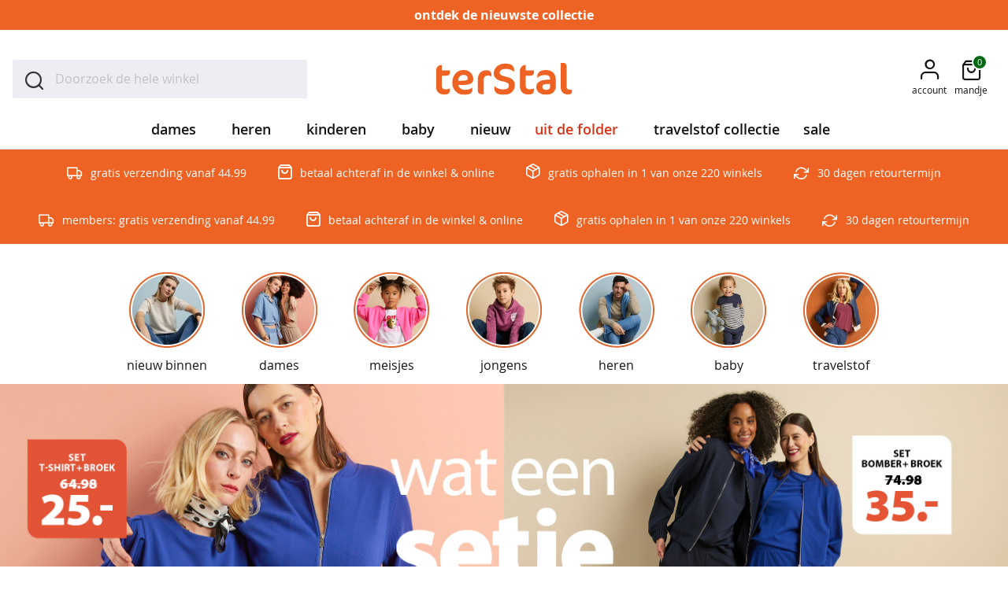

--- FILE ---
content_type: text/html; charset=utf-8
request_url: https://www.terstal.nl/
body_size: 24769
content:
 <!doctype html><html lang="nl"><head prefix="og: http://ogp.me/ns# cms: http://ogp.me/ns/cms#"> <meta charset="utf-8"/>
<meta name="title" content="terStal | kleding voor het hele gezin"/>
<meta name="description" content="Shop jouw kleding online bij terStal! Van modetrends tot sokken, pyjama&#039;s en accessoires. Betaalbare mode van goede kwaliteit."/>
<meta name="robots" content="INDEX,FOLLOW"/>
<meta name="viewport" content="width=device-width, initial-scale=1"/>
<meta name="format-detection" content="telephone=no"/>
<title>terStal | kleding voor het hele gezin</title>
<link  rel="stylesheet" type="text/css"  media="all" href="https://www.terstal.nl/static/version1768997967/frontend/TerStal/default/nl_NL/mage/calendar.min.css" />
<link  rel="stylesheet" type="text/css"  media="all" href="https://www.terstal.nl/static/version1768997967/frontend/TerStal/default/nl_NL/css/styles-m.min.css" />
<link  rel="stylesheet" type="text/css"  media="all" href="https://www.terstal.nl/static/version1768997967/frontend/TerStal/default/nl_NL/Amasty_Label/vendor/tooltipster/css/tooltipster.min.css" />
<link  rel="stylesheet" type="text/css"  media="all" href="https://www.terstal.nl/static/version1768997967/frontend/TerStal/default/nl_NL/Anowave_Ec/css/ec.min.css" />
<link  rel="stylesheet" type="text/css"  media="screen and (min-width: 768px)" href="https://www.terstal.nl/static/version1768997967/frontend/TerStal/default/nl_NL/css/styles-l.min.css" />
<link  rel="stylesheet" type="text/css"  media="print" href="https://www.terstal.nl/static/version1768997967/frontend/TerStal/default/nl_NL/css/print.min.css" />
<link  rel="stylesheet" type="text/css"  media="all" href="https://use.typekit.net/ewt1pla.css" />
<link  rel="icon" type="image/x-icon" href="https://www.terstal.nl/static/version1768997967/frontend/TerStal/default/nl_NL/Magento_Theme/favicon.ico" />
<link  rel="shortcut icon" type="image/x-icon" href="https://www.terstal.nl/static/version1768997967/frontend/TerStal/default/nl_NL/Magento_Theme/favicon.ico" />








<link rel="preload" as="font" crossorigin="anonymous" href="https://www.terstal.nl/static/version1768997967/frontend/TerStal/default/nl_NL/Magento_PageBuilder/fonts/pagebuilder-icons/pagebuilder-icons.woff" />
<link rel="preload" as="font" crossorigin="anonymous" href="https://www.terstal.nl/static/version1768997967/frontend/TerStal/default/nl_NL/fonts/magento-icons/MagentoIcons.woff2" />
<meta name="google-site-verification" content="ucJmRYZwaCTWdc0q2lKL-zf-RO97cRoOHFsumtkmSwE" />
<meta name="google-site-verification" content="h2SLPUAZvUSHjUwi9IGr9a4hVBRFhjEvSfNqL9cuAYA" />
<meta name="p:domain_verify" content="480b8055fd0468b78fdcbe4303b24a32"/>

<style>.xnpe_async_hide{opacity:0 !important}</style>


<style>
.action.checkout, .action.tocart, .modal-popup.mct-addtocart-popup .action.primary.accept, .modal-popup.mct-addtocart-popup .action-primary.accept {
    background: #002958;
    border: #002958;
}
.action.checkout:hover, .action.tocart:hover, .modal-popup.mct-addtocart-popup .action.primary.accept:hover, .modal-popup.mct-addtocart-popup .action-primary.accept:hover {
    background: #00193B;
    border: #00193B;
}
.action.checkout:focus, .action.tocart:focus, .action.checkout:active, .action.tocart:active, .modal-popup.mct-addtocart-popup .action.primary.accept:focus, .modal-popup.mct-addtocart-popup .action.primary.accept:active, .modal-popup.mct-addtocart-popup .action-primary.accept:focus, .modal-popup.mct-addtocart-popup .action-primary.accept:active {
    background: #002958;
    border: #002958;
    box-shadow: 0 0 0 3px #002958;
}
.checkout-container .opc-wrapper .opc .actions-toolbar .action.primary, .checkout-container .opc-wrapper .opc .actions-toolbar .action-primary {
    background: #002958;
    border: #002958;
}
.checkout-container .opc-wrapper .opc .actions-toolbar .action.primary:hover, .checkout-container .opc-wrapper .opc .actions-toolbar .action-primary:hover {
    background: #00193B;
    border: #00193B;
}

.opc-wrapper .checkout-payment-method .payment-method .payment-method-title input:checked+label:before {
    border-color: #002958;
    border-width: 5px;
}

.opc-progress-bar :before {

background: #002958 !important;
}

.opc-progress-bar-item._complete>span:after {
    content: "\f11f";
    color: #002958;
    font-family: 'Magento Icons';
    font-size: 1.1rem;
    text-shadow: -1px -1px 0px #002958, 0px -1px 0px #002958, -1px 0px 0px #002958;
}


.opc-wrapper .checkout-payment-method .payment-method .payment-method-content .checkout-billing-address .billing-address-same-as-shipping-block input:checked+label:before {
    border-color: #00193B;
    background: #002958;
}

.action.primary.select {
    background-color: #00193B !important;
    border: #00193B;
}

.action.primary.select:hover {
    background-color: #00193B !important;
    border: #00193B;
}

.action.primary:focus, .action-primary:focus, .action.primary:active, .action-primary:active, .action-primary:focus, .action-primary:active {
    background: #002958;
    border: #002958;
    box-shadow: 0 0 0 3px #002958;
}
.action.primary.disabled {
    background: #DADCE3 !important;
    color: #808080;
}

.swatch-attribute.size .swatch-option.selected, .swatch-attribute.manufacturer .swatch-option.selected {
    background: #002958 !imortant;
    border: 2px solid #002958 !important;
    color: #fff;
}

.swatch-attribute.size .swatch-option.selected, .swatch-attribute.manufacturer .swatch-option.selected {
    background: #002958 !important;
    border: 2px solid #002958 !important;
    color: #fff;
}
</style>
<style>
.catalog-category-view .product.photo.product-item-photo {
padding-bottom: 60px;
margin-bottom: -60px;
position: relative;
z-index:9;
}
.product-variants-summary {
z-index: 10;
}
.block.coupon-giftcard-collapsible > .title {
display:none;
}
[aria-labelledby="coupon-giftcard-heading"] {
display: block !important;
}

.checkout-cart-index .terstal-popup {
    display: none !important;
}

</style>
                
<!-- End Google Tag Manager -->
       <link rel="prefetch" as="script" href="https://www.terstal.nl/static/version1768997967/frontend/TerStal/default/nl_NL/magepack/bundle-common.min.js"/>  <link rel="prefetch" as="script" href="https://www.terstal.nl/static/version1768997967/frontend/TerStal/default/nl_NL/magepack/bundle-cms.min.js"/>      <style> .ec-gtm-cookie-directive > div { background: #ffffff; color: #000000; -webkit-border-radius: 8px; -moz-border-radius: 8px; -ms-border-radius: 8px; -o-border-radius: 8px; border-radius: 8px; } .ec-gtm-cookie-directive > div > div > div { padding-left: 0px; } .ec-gtm-cookie-directive > div > div > div a.action.accept, .ec-gtm-cookie-directive > div > div > div a.action.accept-all { color: #8bc53f; } .ec-gtm-cookie-directive > div > div > div a.action.refuse, .ec-gtm-cookie-directive > div > div > div a.action.customize { color: #000000; } .ec-gtm-cookie-directive > div > div > div .ec-gtm-cookie-directive-note-toggle { color: #8bc53f; } .ec-gtm-cookie-directive-segments { background: #ffffff; } .ec-gtm-cookie-directive-segments > div input[type="checkbox"] + label:before { border:1px solid #000000; } .ec-gtm-cookie-directive .consent-logo { width: 0px; } </style></head><body data-container="body" data-mage-init='{"loaderAjax": {}, "loader": { "icon": "https://www.terstal.nl/static/version1768997967/frontend/TerStal/default/nl_NL/images/loader-2.gif"}}' class="is-guest-session cms-home page-layout-1column cms-index-index page-layout-cms-full-width" id="html-body">             <div class="cookie-status-message" id="cookie-status">The store will not work correctly in the case when cookies are disabled.</div>     <noscript><div class="message global noscript"><div class="content"><p><strong>JavaScript lijkt te zijn uitgeschakeld in je browser.</strong> <span> Voor de beste gebruikerservaring, zorg ervoor dat javascript ingeschakeld is voor je browser.</span></p></div></div></noscript>      <!-- Google Tag Manager (noscript) -->
<noscript><iframe src="https://gtm.terstal.nl/ns.html?id=GTM-5PQ5FQH"
height="0" width="0" style="display:none;visibility:hidden"></iframe></noscript>
<!-- End Google Tag Manager (noscript) -->  <div class="widget block block-static-block"><style>#html-body [data-pb-style=EMPFXJ8]{justify-content:flex-start;display:flex;flex-direction:column;background-color:#ee6323;background-position:left top;background-size:cover;background-repeat:no-repeat;background-attachment:scroll;margin:0;padding:0}#html-body [data-pb-style=DE94OI6]{margin:0;padding:5px 0}</style><div class="top-promo-banner" data-content-type="row" data-appearance="full-bleed" data-enable-parallax="0" data-parallax-speed="0.5" data-background-images="{}" data-background-type="image" data-video-loop="true" data-video-play-only-visible="true" data-video-lazy-load="true" data-video-fallback-src="" data-element="main" data-pb-style="EMPFXJ8"><div data-content-type="text" data-appearance="default" data-element="main" data-pb-style="DE94OI6"><p style="text-align: center;"><a tabindex="-1" href="/nieuw-binnen"><strong><span style="color: #ffffff;">ontdek de nieuwste collectie</span></strong></a></p></div></div></div>        <div class="page-wrapper"><header class="page-header"><div class="panel wrapper"><div class="panel header"> <a class="action skip contentarea" href="#contentarea"><span> Ga naar de inhoud</span></a></div></div><div class="header content"> <span data-action="toggle-nav" class="action nav-toggle"><span>Menu</span></span> <div class="logo-container"><a class="logo" href="https://www.terstal.nl/" title="" aria-label="store logo" ><img src="https://www.terstal.nl/static/version1768997967/frontend/TerStal/default/nl_NL/images/logo.svg" title="" alt="" width="173" height="41" /></a></div> <div data-block="minicart-header" class="minicart-wrapper"><a class="action showcart"  href="https://www.terstal.nl/checkout/cart/"  data-bind="scope: 'minicart_content'" data-trigger="minicart-trigger"><span class="text">Mandje</span> <span class="counter qty" data-bind="blockLoader: isLoading"><span class="counter-number" data-bind="text: getCartParam('summary_count') > 0 ? getCartParam('summary_count').toLocaleString(window.LOCALE) : '0'"> 0</span></span></a>      </div>  <div class="block block-search"><div class="block block-title"><strong>Zoek</strong></div><div class="block block-content"><form class="form minisearch" id="search_mini_form" action="https://www.terstal.nl/catalogsearch/result/" method="get"> <div class="field search"><label class="label" for="search" data-role="minisearch-label"><span>Zoek</span></label> <div class="control"><input id="search" data-mage-init='{ "quickSearch": { "formSelector": "#search_mini_form", "url": "https://www.terstal.nl/search/ajax/suggest/", "destinationSelector": "#search_autocomplete", "minSearchLength": "3" } }' type="text" name="q" value="" placeholder="Doorzoek&#x20;de&#x20;hele&#x20;winkel" class="input-text" maxlength="128" role="combobox" aria-haspopup="false" aria-autocomplete="both" autocomplete="off" aria-expanded="false"/><div id="search_autocomplete" class="search-autocomplete"></div> <script
    id="autocomplete-item-template"
    type="text/x-magento-template"
    data-url="https://www.terstal.nl/search/ajax/suggest/">
    <% if (data.type === 'product') { %>
    <li
        class="<%- data.row_class %> product-item"
        id="qs-option-<%- data.index %>"
        data-url="<%- data.url %>"
        role="option">
        <% if (data.image) { %>
        <img class="qs-option-image" src="<%- data.image %>" alt="<%- data.title %>">
        <% } %>

        <div class="qs-option-info-container">
            <span class="qs-option-name"><%= data.title %></span>

            <div class="price-box">
                <% if (Math.abs(data.final_price - data.price) < 0.0001) { %>
                <span class="price-container">
                            <span class="price-wrapper">
                                <span class="price"><%= autocompleteFormatPrice(data.price) %></span></span></span>
                <% } else { %>
                <span class="special-price">
                            <span class="price-container">
                                <span class="price-label">nu</span>
                                <span class="price-wrapper">
                                    <span class="price"><%= autocompleteFormatPrice(data.final_price) %></span></span></span></span>

                <span class="old-price sly-old-price">
                            <span class="price-container">
                                <span class="price-label">van</span>
                                <span class="price-wrapper">
                                    <span class="price"><%= autocompleteFormatPrice(data.price) %></span></span></span></span>
                <% } %></div></div></li>
    <% } else if (data.type === 'suggestion') { %>
    <li class="<%- data.row_class %>" id="qs-option-<%- data.index %>" role="option">
        <span class="qs-option-name"><%= data.title %></span>
        <span aria-hidden="true" class="amount"><%- data.num_results %></span></li>
    <% } else if (data.type === 'suggestion_group') { %>
    <li class="<%- data.row_class %> qs-suggestion-heading" id="qs-option-<%- data.index %>" role="option">
        <span class="qs-option-name"><%= data.title %></span>
        <span aria-hidden="true" class="amount"><%- data.num_results %></span></li>
    <% _.each (data.suggestions, function (suggestion, index) { %>
    <li class="<%- suggestion.row_class %> qs-suggestion-item"
        id="qs-option-<%- data.index %>-<%- index %>"
    <% if (suggestion.url) { %>
    data-url="<%- suggestion.url %>"
    <% } %>
    role="option"
    >
    <span class="qs-option-name"><%= suggestion.title %></span></li>
    <% }); %>
    <% } %></script></div></div><div class="actions"><button type="submit" title="Zoek" class="action search" aria-label="Search" ><span>Zoek</span></button></div></form></div></div> <div class="language-switcher-desktop"> </div> <div class="user-reminders-holder" data-bind="scope:'user-reminder'"><!-- ko template: getTemplate() --><!-- /ko --></div> <div class="switcher my-account switcher-my-account" data-ui-id="my-account-switcher" id="switcher-my-account"><div class="actions dropdown options switcher-options"><div class="action toggle switcher-trigger" id="switcher-my-account-trigger" data-mage-init='{"Magento_Theme/js/dropdowns":{"url": "https://www.terstal.nl/customer/account/"}}' data-toggle="dropdown" data-trigger-keypress-button="true"><strong> <span class="text" data-mage-init='{"Terstal_VoyadoMenu/js/customer-name":{}}'>account</span></strong></div><div class="customer-menu-option-list"><div class="inner-wrap"><a class="login guest-item" href="https://www.terstal.nl/customer/account/login/">Inloggen</a> <a class="member guest-item" href="https://www.terstal.nl/customer/account/create/">Word member</a> <a class="member-info guest-item" href="https://www.terstal.nl/xtra-landing-page/">Member informatie</a> <a class="customer-account-link my-vouchers customer-item" href="https://www.terstal.nl/customer/account/vouchers/">Mijn vouchers</a> <a class="customer-account-link my-account customer-item" href="https://www.terstal.nl/customer/account/"><span class="generic">Mijn profiel</span> <span class="user-name" data-mage-init='{"Terstal_VoyadoMenu/js/customer-name":{}}'></span></a> <a class="customer-account-link my-orders customer-item" href="https://www.terstal.nl/sales/order/history/">Mijn aankopen</a> <a class="customer-account-link logout customer-item" href="https://www.terstal.nl/customer/account/logout/">Uitloggen</a></div></div></div></div> </div>   <div class="nav-sections"><nav class="navigation--mmenu" data-mage-init='{"Mmenu":{"title":"Menu", "mediaBreakpoint": "(max-width: 1023px)"}}'><ul>    <li class="level0 nav-1 category-item first level-top parent"><a href="https://www.terstal.nl/dames" class="level-top"><span>dames</span></a><ul class="level0 submenu"><li class="level1 nav-1-1 category-item first"><a href="https://www.terstal.nl/dames/best-verkocht"><span>best verkocht</span></a></li><li class="level1 nav-1-2 category-item"><a href="https://www.terstal.nl/dames/travelstof"><span>travelstof</span></a></li><li class="level1 nav-1-3 category-item"><a href="https://www.terstal.nl/dames/co-ords"><span>co-ords</span></a></li><li class="level1 nav-1-4 category-item"><a href="https://www.terstal.nl/dames/basics"><span>basics</span></a></li><li class="level1 nav-1-5 category-item"><a href="https://www.terstal.nl/dames/blazers-jacks"><span>blazers &amp; jasjes</span></a></li><li class="level1 nav-1-6 category-item"><a href="https://www.terstal.nl/dames/blouses-tunieken"><span>blouses &amp; tunieken</span></a></li><li class="level1 nav-1-7 category-item"><a href="https://www.terstal.nl/dames/broeken"><span>broeken</span></a></li><li class="level1 nav-1-8 category-item"><a href="https://www.terstal.nl/dames/gilets-bodywarmers"><span>gilets &amp; bodywarmers</span></a></li><li class="level1 nav-1-9 category-item"><a href="https://www.terstal.nl/dames/jassen"><span>jassen</span></a></li><li class="level1 nav-1-10 category-item"><a href="https://www.terstal.nl/dames/jeans"><span>jeans</span></a></li><li class="level1 nav-1-11 category-item"><a href="https://www.terstal.nl/dames/jurken"><span>jurken</span></a></li><li class="level1 nav-1-12 category-item"><a href="https://www.terstal.nl/dames/rokken"><span>rokken</span></a></li><li class="level1 nav-1-13 category-item"><a href="https://www.terstal.nl/dames/sets"><span>sets</span></a></li><li class="level1 nav-1-14 category-item"><a href="https://www.terstal.nl/dames/singlets"><span>singlets</span></a></li><li class="level1 nav-1-15 category-item"><a href="https://www.terstal.nl/dames/t-shirts"><span>t-shirts</span></a></li><li class="level1 nav-1-16 category-item"><a href="https://www.terstal.nl/dames/tops"><span>tops</span></a></li><li class="level1 nav-1-17 category-item"><a href="https://www.terstal.nl/dames/truien"><span>truien</span></a></li><li class="level1 nav-1-18 category-item"><a href="https://www.terstal.nl/dames/vesten"><span>vesten</span></a></li><li class="level1 nav-1-19 category-item parent"><a href="https://www.terstal.nl/dames/nachtmode"><span>nachtmode</span></a><ul class="level1 submenu"><li class="level2 nav-1-19-1 category-item first"><a href="https://www.terstal.nl/dames/nachtmode/big-shirts"><span>bigshirts</span></a></li><li class="level2 nav-1-19-2 category-item"><a href="https://www.terstal.nl/dames/nachtmode/huispakken"><span>huispakken</span></a></li><li class="level2 nav-1-19-3 category-item last"><a href="https://www.terstal.nl/dames/nachtmode/pyjama-s"><span>pyjama's</span></a></li></ul></li><li class="level1 nav-1-20 category-item parent"><a href="https://www.terstal.nl/dames/lingerie-ondermode"><span>lingerie &amp; ondermode</span></a><ul class="level1 submenu"><li class="level2 nav-1-20-1 category-item first"><a href="https://www.terstal.nl/dames/lingerie-ondermode/bh-s"><span>beha's</span></a></li><li class="level2 nav-1-20-2 category-item"><a href="https://www.terstal.nl/dames/lingerie-ondermode/boxershorts"><span>boxershorts</span></a></li><li class="level2 nav-1-20-3 category-item"><a href="https://www.terstal.nl/dames/lingerie-ondermode/slips"><span>slips</span></a></li><li class="level2 nav-1-20-4 category-item"><a href="https://www.terstal.nl/dames/lingerie-ondermode/strings"><span>strings</span></a></li><li class="level2 nav-1-20-5 category-item"><a href="https://www.terstal.nl/dames/lingerie-ondermode/singlets"><span>singlets</span></a></li><li class="level2 nav-1-20-6 category-item"><a href="https://www.terstal.nl/dames/lingerie-ondermode/naadloos-ondergoed"><span>naadloos ondergoed</span></a></li><li class="level2 nav-1-20-7 category-item last"><a href="https://www.terstal.nl/dames/lingerie-ondermode/corrigerend-ondergoed"><span>corrigerend ondergoed</span></a></li></ul></li><li class="level1 nav-1-21 category-item parent"><a href="https://www.terstal.nl/dames/beenmode"><span>beenmode</span></a><ul class="level1 submenu"><li class="level2 nav-1-21-1 category-item first"><a href="https://www.terstal.nl/dames/beenmode/sokken"><span>sokken</span></a></li><li class="level2 nav-1-21-2 category-item"><a href="https://www.terstal.nl/dames/beenmode/sneakersokken"><span>sneakersokken</span></a></li><li class="level2 nav-1-21-3 category-item"><a href="https://www.terstal.nl/dames/beenmode/panty-s"><span>panty's</span></a></li><li class="level2 nav-1-21-4 category-item last"><a href="https://www.terstal.nl/dames/beenmode/huissokken"><span>huissokken</span></a></li></ul></li><li class="level1 nav-1-22 category-item last parent"><a href="https://www.terstal.nl/dames/dames-accessoires"><span>accessoires</span></a><ul class="level1 submenu"><li class="level2 nav-1-22-1 category-item first"><a href="https://www.terstal.nl/dames/dames-accessoires/handschoenen-sjaals-mutsen"><span>handschoenen, sjaals &amp; mutsen</span></a></li><li class="level2 nav-1-22-2 category-item"><a href="https://www.terstal.nl/dames/dames-accessoires/riemen"><span>riemen</span></a></li><li class="level2 nav-1-22-3 category-item last"><a href="https://www.terstal.nl/dames/dames-accessoires/sjaals"><span>modesjaals</span></a></li></ul></li></ul></li><li class="level0 nav-2 category-item level-top parent"><a href="https://www.terstal.nl/heren" class="level-top"><span>heren</span></a><ul class="level0 submenu"><li class="level1 nav-2-1 category-item first"><a href="https://www.terstal.nl/heren/best-verkocht"><span>best verkocht</span></a></li><li class="level1 nav-2-2 category-item"><a href="https://www.terstal.nl/heren/comodo"><span>comodo</span></a></li><li class="level1 nav-2-3 category-item"><a href="https://www.terstal.nl/heren/basics"><span>basics</span></a></li><li class="level1 nav-2-4 category-item"><a href="https://www.terstal.nl/heren/broeken"><span>broeken</span></a></li><li class="level1 nav-2-5 category-item"><a href="https://www.terstal.nl/heren/jassen"><span>jassen</span></a></li><li class="level1 nav-2-6 category-item"><a href="https://www.terstal.nl/heren/jeans"><span>jeans</span></a></li><li class="level1 nav-2-7 category-item"><a href="https://www.terstal.nl/heren/overhemden"><span>overhemden</span></a></li><li class="level1 nav-2-8 category-item"><a href="https://www.terstal.nl/heren/poloshirts"><span>polo's</span></a></li><li class="level1 nav-2-9 category-item"><a href="https://www.terstal.nl/heren/singlets"><span>singlets</span></a></li><li class="level1 nav-2-10 category-item"><a href="https://www.terstal.nl/heren/t-shirts"><span>t-shirts</span></a></li><li class="level1 nav-2-11 category-item"><a href="https://www.terstal.nl/heren/truien"><span>truien</span></a></li><li class="level1 nav-2-12 category-item"><a href="https://www.terstal.nl/heren/vesten"><span>vesten</span></a></li><li class="level1 nav-2-13 category-item"><a href="https://www.terstal.nl/heren/sportkleding"><span>sportkleding</span></a></li><li class="level1 nav-2-14 category-item"><a href="https://www.terstal.nl/heren/nachtmode"><span>nachtmode</span></a></li><li class="level1 nav-2-15 category-item"><a href="https://www.terstal.nl/heren/ondermode"><span>ondermode</span></a></li><li class="level1 nav-2-16 category-item parent"><a href="https://www.terstal.nl/heren/beenmode"><span>beenmode</span></a><ul class="level1 submenu"><li class="level2 nav-2-16-1 category-item first last"><a href="https://www.terstal.nl/heren/beenmode/huissokken"><span>huissokken</span></a></li></ul></li><li class="level1 nav-2-17 category-item parent"><a href="https://www.terstal.nl/heren/accessoires"><span>accessoires</span></a><ul class="level1 submenu"><li class="level2 nav-2-17-1 category-item first last"><a href="https://www.terstal.nl/heren/accessoires/handschoenen-sjaals-mutsen"><span>handschoenen, sjaals &amp; mutsen</span></a></li></ul></li><li class="level1 nav-2-18 category-item last"><a href="https://www.terstal.nl/heren/vastvoordeel-2"><span>overhemden: 2 voor 20.-</span></a></li></ul></li><li class="level0 nav-3 category-item level-top parent"><a href="https://www.terstal.nl/kinderkleding" class="level-top"><span>kinderen</span></a><ul class="level0 submenu"><li class="level1 nav-3-1 category-item first parent"><a href="https://www.terstal.nl/kinderkleding/meisjeskleding"><span>meisjes</span></a><ul class="level1 submenu"><li class="level2 nav-3-1-1 category-item first"><a href="https://www.terstal.nl/kinderkleding/meisjeskleding/best-verkocht"><span>best verkocht</span></a></li><li class="level2 nav-3-1-2 category-item"><a href="https://www.terstal.nl/kinderkleding/meisjeskleding/blouses-tunieken"><span>blouses</span></a></li><li class="level2 nav-3-1-3 category-item"><a href="https://www.terstal.nl/kinderkleding/meisjeskleding/broeken"><span>broeken</span></a></li><li class="level2 nav-3-1-4 category-item"><a href="https://www.terstal.nl/kinderkleding/meisjeskleding/gilets"><span>gilets</span></a></li><li class="level2 nav-3-1-5 category-item"><a href="https://www.terstal.nl/kinderkleding/meisjeskleding/jassen"><span>jassen</span></a></li><li class="level2 nav-3-1-6 category-item"><a href="https://www.terstal.nl/kinderkleding/meisjeskleding/jeans"><span>jeans</span></a></li><li class="level2 nav-3-1-7 category-item"><a href="https://www.terstal.nl/kinderkleding/meisjeskleding/jurken"><span>jurken</span></a></li><li class="level2 nav-3-1-8 category-item"><a href="https://www.terstal.nl/kinderkleding/meisjeskleding/leggings"><span>leggings</span></a></li><li class="level2 nav-3-1-9 category-item"><a href="https://www.terstal.nl/kinderkleding/meisjeskleding/rokken"><span>rokken</span></a></li><li class="level2 nav-3-1-10 category-item"><a href="https://www.terstal.nl/kinderkleding/meisjeskleding/sets"><span>sets</span></a></li><li class="level2 nav-3-1-11 category-item"><a href="https://www.terstal.nl/kinderkleding/meisjeskleding/singlets"><span>singlets</span></a></li><li class="level2 nav-3-1-12 category-item"><a href="https://www.terstal.nl/kinderkleding/meisjeskleding/t-shirts"><span>t-shirts</span></a></li><li class="level2 nav-3-1-13 category-item"><a href="https://www.terstal.nl/kinderkleding/meisjeskleding/tops"><span>tops</span></a></li><li class="level2 nav-3-1-14 category-item"><a href="https://www.terstal.nl/kinderkleding/meisjeskleding/truien"><span>truien</span></a></li><li class="level2 nav-3-1-15 category-item"><a href="https://www.terstal.nl/kinderkleding/meisjeskleding/vesten"><span>vesten</span></a></li><li class="level2 nav-3-1-16 category-item"><a href="https://www.terstal.nl/kinderkleding/meisjeskleding/nachtmode"><span>nachtmode</span></a></li><li class="level2 nav-3-1-17 category-item"><a href="https://www.terstal.nl/kinderkleding/meisjeskleding/ondermode"><span>ondermode</span></a></li><li class="level2 nav-3-1-18 category-item"><a href="https://www.terstal.nl/kinderkleding/meisjeskleding/beenmode"><span>beenmode</span></a></li><li class="level2 nav-3-1-19 category-item last"><a href="https://www.terstal.nl/kinderkleding/meisjeskleding/accessoires"><span>accessoires</span></a></li></ul></li><li class="level1 nav-3-2 category-item last parent"><a href="https://www.terstal.nl/kinderkleding/jongenskleding"><span>jongens</span></a><ul class="level1 submenu"><li class="level2 nav-3-2-1 category-item first"><a href="https://www.terstal.nl/kinderkleding/jongenskleding/best-verkocht"><span>best verkocht</span></a></li><li class="level2 nav-3-2-2 category-item"><a href="https://www.terstal.nl/kinderkleding/jongenskleding/basics"><span>basics</span></a></li><li class="level2 nav-3-2-3 category-item"><a href="https://www.terstal.nl/kinderkleding/jongenskleding/blouses"><span>blouses</span></a></li><li class="level2 nav-3-2-4 category-item"><a href="https://www.terstal.nl/kinderkleding/jongenskleding/broeken"><span>broeken</span></a></li><li class="level2 nav-3-2-5 category-item"><a href="https://www.terstal.nl/kinderkleding/jongenskleding/jassen"><span>jassen</span></a></li><li class="level2 nav-3-2-6 category-item"><a href="https://www.terstal.nl/kinderkleding/jongenskleding/jeans"><span>jeans</span></a></li><li class="level2 nav-3-2-7 category-item"><a href="https://www.terstal.nl/kinderkleding/jongenskleding/poloshirts"><span>polo's</span></a></li><li class="level2 nav-3-2-8 category-item"><a href="https://www.terstal.nl/kinderkleding/jongenskleding/singlets"><span>singlets</span></a></li><li class="level2 nav-3-2-9 category-item"><a href="https://www.terstal.nl/kinderkleding/jongenskleding/t-shirts"><span>t-shirts</span></a></li><li class="level2 nav-3-2-10 category-item"><a href="https://www.terstal.nl/kinderkleding/jongenskleding/tops"><span>tops</span></a></li><li class="level2 nav-3-2-11 category-item"><a href="https://www.terstal.nl/kinderkleding/jongenskleding/truien"><span>truien</span></a></li><li class="level2 nav-3-2-12 category-item"><a href="https://www.terstal.nl/kinderkleding/jongenskleding/vesten"><span>vesten</span></a></li><li class="level2 nav-3-2-13 category-item"><a href="https://www.terstal.nl/kinderkleding/jongenskleding/sportkleding"><span>sportkleding</span></a></li><li class="level2 nav-3-2-14 category-item"><a href="https://www.terstal.nl/kinderkleding/jongenskleding/nachtmode"><span>nachtmode</span></a></li><li class="level2 nav-3-2-15 category-item"><a href="https://www.terstal.nl/kinderkleding/jongenskleding/ondermode"><span>ondermode</span></a></li><li class="level2 nav-3-2-16 category-item last"><a href="https://www.terstal.nl/kinderkleding/jongenskleding/beenmode"><span>beenmode</span></a></li></ul></li></ul></li><li class="level0 nav-4 category-item level-top parent"><a href="https://www.terstal.nl/baby" class="level-top"><span>baby</span></a><ul class="level0 submenu"><li class="level1 nav-4-1 category-item first parent"><a href="https://www.terstal.nl/baby/meisjes-babykleding"><span>baby meisjes</span></a><ul class="level1 submenu"><li class="level2 nav-4-1-1 category-item first"><a href="https://www.terstal.nl/baby/meisjes-babykleding/broeken"><span>broeken</span></a></li><li class="level2 nav-4-1-2 category-item"><a href="https://www.terstal.nl/baby/meisjes-babykleding/jassen"><span>jassen</span></a></li><li class="level2 nav-4-1-3 category-item"><a href="https://www.terstal.nl/baby/meisjes-babykleding/jumpsuits"><span>jumpsuits</span></a></li><li class="level2 nav-4-1-4 category-item"><a href="https://www.terstal.nl/baby/meisjes-babykleding/jurken"><span>jurken</span></a></li><li class="level2 nav-4-1-5 category-item"><a href="https://www.terstal.nl/baby/meisjes-babykleding/leggings"><span>leggings</span></a></li><li class="level2 nav-4-1-6 category-item"><a href="https://www.terstal.nl/baby/meisjes-babykleding/rokken"><span>rokken</span></a></li><li class="level2 nav-4-1-7 category-item"><a href="https://www.terstal.nl/baby/meisjes-babykleding/shorts-bermudas"><span>shorts</span></a></li><li class="level2 nav-4-1-8 category-item"><a href="https://www.terstal.nl/baby/meisjes-babykleding/truien"><span>truien</span></a></li><li class="level2 nav-4-1-9 category-item"><a href="https://www.terstal.nl/baby/meisjes-babykleding/t-shirts"><span>t-shirts</span></a></li><li class="level2 nav-4-1-10 category-item"><a href="https://www.terstal.nl/baby/meisjes-babykleding/tops"><span>tops</span></a></li><li class="level2 nav-4-1-11 category-item"><a href="https://www.terstal.nl/baby/meisjes-babykleding/vesten"><span>vesten</span></a></li><li class="level2 nav-4-1-12 category-item last"><a href="https://www.terstal.nl/baby/meisjes-babykleding/beenmode"><span>beenmode</span></a></li></ul></li><li class="level1 nav-4-2 category-item parent"><a href="https://www.terstal.nl/baby/jongens-babykleding"><span>baby jongens</span></a><ul class="level1 submenu"><li class="level2 nav-4-2-1 category-item first"><a href="https://www.terstal.nl/baby/jongens-babykleding/broeken-jeans"><span>broeken</span></a></li><li class="level2 nav-4-2-2 category-item"><a href="https://www.terstal.nl/baby/jongens-babykleding/jassen"><span>jassen</span></a></li><li class="level2 nav-4-2-3 category-item"><a href="https://www.terstal.nl/baby/jongens-babykleding/jeans"><span>jeans</span></a></li><li class="level2 nav-4-2-4 category-item"><a href="https://www.terstal.nl/baby/jongens-babykleding/pakjes"><span>pakjes</span></a></li><li class="level2 nav-4-2-5 category-item"><a href="https://www.terstal.nl/baby/jongens-babykleding/polo-s"><span>polo's</span></a></li><li class="level2 nav-4-2-6 category-item"><a href="https://www.terstal.nl/baby/jongens-babykleding/t-shirts"><span>t-shirts</span></a></li><li class="level2 nav-4-2-7 category-item"><a href="https://www.terstal.nl/baby/jongens-babykleding/tops"><span>tops</span></a></li><li class="level2 nav-4-2-8 category-item"><a href="https://www.terstal.nl/baby/jongens-babykleding/truien"><span>truien</span></a></li><li class="level2 nav-4-2-9 category-item"><a href="https://www.terstal.nl/baby/jongens-babykleding/vesten"><span>vesten</span></a></li><li class="level2 nav-4-2-10 category-item last"><a href="https://www.terstal.nl/baby/jongens-babykleding/beenmode"><span>beenmode</span></a></li></ul></li><li class="level1 nav-4-3 category-item last"><a href="https://www.terstal.nl/baby/slaapzakken"><span>slaapzakken</span></a></li></ul></li><li class="level0 nav-5 category-item level-top"><a href="https://www.terstal.nl/nieuw-binnen" class="level-top"><span>nieuw</span></a></li><li class="level0 nav-6 category-item level-top parent"><a href="https://www.terstal.nl/uit-de-folder" class="level-top"><span>uit de folder</span></a><ul class="level0 submenu"><li class="level1 nav-6-1 category-item first"><a href="https://www.terstal.nl/uit-de-folder/actie-1"><span>diverse sets: vanaf 19.-</span></a></li><li class="level1 nav-6-2 category-item"><a href="https://www.terstal.nl/uit-de-folder/actie-2"><span>dames truien: 15.-</span></a></li><li class="level1 nav-6-3 category-item"><a href="https://www.terstal.nl/uit-de-folder/actie-3"><span>dames broeken: 25.-</span></a></li><li class="level1 nav-6-4 category-item"><a href="https://www.terstal.nl/uit-de-folder/actie-4"><span>dames jeans: 2 voor 50.-</span></a></li><li class="level1 nav-6-5 category-item"><a href="https://www.terstal.nl/uit-de-folder/actie-5"><span>nieuwe kinderkleding: vanaf 12.-</span></a></li><li class="level1 nav-6-6 category-item"><a href="https://www.terstal.nl/uit-de-folder/actie-6"><span>jongens jeans: 2 voor 35.-</span></a></li><li class="level1 nav-6-7 category-item"><a href="https://www.terstal.nl/uit-de-folder/actie-7"><span>kids t-shirts: 2 voor 15.-</span></a></li><li class="level1 nav-6-8 category-item last"><a href="https://www.terstal.nl/uit-de-folder/actie-8"><span>jassen: 20% korting</span></a></li></ul></li><li class="level0 nav-7 category-item level-top"><a href="https://www.terstal.nl/nicolette-kluijver" class="level-top"><span>travelstof collectie</span></a></li><li class="level0 nav-8 category-item level-top parent"><a href="https://www.terstal.nl/sale" class="level-top"><span>sale</span></a><ul class="level0 submenu"><li class="level1 nav-8-1 category-item first"><a href="https://www.terstal.nl/sale/dameskleding"><span>dames</span></a></li><li class="level1 nav-8-2 category-item"><a href="https://www.terstal.nl/sale/meisjeskleding"><span>meisjes</span></a></li><li class="level1 nav-8-3 category-item"><a href="https://www.terstal.nl/sale/jongenskleding"><span>jongens</span></a></li><li class="level1 nav-8-4 category-item"><a href="https://www.terstal.nl/sale/herenkleding"><span>heren</span></a></li><li class="level1 nav-8-5 category-item last"><a href="https://www.terstal.nl/sale/babykleding"><span>baby</span></a></li></ul></li><li class="level0 nav-9 last level-top parent"><a href="https://www.terstal.nl/klantenservice" class="level-top"><span>Klantenservice</span></a><ul class="level0 submenu"><li class="level1 nav-9-1 first"><a href="https://www.terstal.nl/klantenservice/betalen"><span>Betalen</span></a></li><li class="level1 nav-9-2"><a href="https://www.terstal.nl/klantenservice/bestellen"><span>Bestellen</span></a></li><li class="level1 nav-9-3"><a href="https://www.terstal.nl/klantenservice/retouneren"><span>Retouneren</span></a></li><li class="level1 nav-9-4 last"><a href="https://www.terstal.nl/klantenservice/verzending_en_levering"><span>Verzending En Levering</span></a></li></ul></li>    </ul></nav></div></header><style>#html-body [data-pb-style=IQ20ROI]{justify-content:flex-start;display:flex;flex-direction:column;background-position:left top;background-size:cover;background-repeat:no-repeat;background-attachment:scroll;border-style:none;border-width:1px;border-radius:0}</style><div class="header-usps" data-content-type="row" data-appearance="full-width" data-enable-parallax="0" data-parallax-speed="0.5" data-background-images="{}" data-background-type="image" data-video-loop="true" data-video-play-only-visible="true" data-video-lazy-load="true" data-video-fallback-src="" data-element="main" data-pb-style="IQ20ROI"><div class="row-full-width-inner" data-element="inner"><div data-content-type="html" data-appearance="default" data-element="main" data-decoded="true"><ul class="usps memberusp" data-mage-init='{"uspBar":{}}'>
<li><span class="fa fa-truck"></span> gratis verzending vanaf 44.99</li>
<li><span class="fa fa-cart"></span> betaal achteraf in de winkel & online </li>
<li><span class="fa fa-box"></span> gratis ophalen in 1 van onze 220 winkels </li>
<li><span class="fa fa-refresh"></span> 30 dagen retourtermijn</li>
</ul>

<ul class="usps nonmemberusp" data-mage-init='{"uspBar":{}}'>
<li><span class="fa fa-truck"></span> members: gratis verzending vanaf 44.99</li>
<li><span class="fa fa-cart"></span> betaal achteraf in de winkel & online </li>
<li><span class="fa fa-box"></span> gratis ophalen in 1 van onze 220 winkels </li>
<li><span class="fa fa-refresh"></span> 30 dagen retourtermijn</li>
</ul></div></div></div> <main id="maincontent" class="page-main-full-width"> <a id="contentarea" tabindex="-1"></a> <div class="page messages"> <div data-placeholder="messages"></div> <div data-bind="scope: 'messages'"><!-- ko if: cookieMessages && cookieMessages.length > 0 --><div aria-atomic="true" role="alert" data-bind="foreach: { data: cookieMessages, as: 'message' }" class="messages"><div data-bind="attr: { class: 'message-' + message.type + ' ' + message.type + ' message', 'data-ui-id': 'message-' + message.type }"><div data-bind="html: $parent.prepareMessageForHtml(message.text)"></div></div></div><!-- /ko --><!-- ko if: messages().messages && messages().messages.length > 0 --><div aria-atomic="true" role="alert" class="messages" data-bind="foreach: { data: messages().messages, as: 'message' }"><div data-bind="attr: { class: 'message-' + message.type + ' ' + message.type + ' message', 'data-ui-id': 'message-' + message.type }"><div data-bind="html: $parent.prepareMessageForHtml(message.text)"></div></div></div><!-- /ko --></div></div><div class="columns"><div class="column main"> <div class="widget block block-static-block"></div><input name="form_key" type="hidden" value="8fCsBaCabpFG3HKY" /> <div id="authenticationPopup" data-bind="scope:'authenticationPopup', style: {display: 'none'}">  <!-- ko template: getTemplate() --><!-- /ko --> </div>      <style>#html-body [data-pb-style=AIC4W38],#html-body [data-pb-style=QCJE3HT],#html-body [data-pb-style=T16U018],#html-body [data-pb-style=VB9YRJG]{justify-content:flex-start;display:flex;flex-direction:column;background-position:center center;background-size:cover;background-repeat:no-repeat;background-attachment:scroll;text-align:center;margin:0;padding:0}#html-body [data-pb-style=Q7707SJ]{display:none}#html-body [data-pb-style=DE8RX8F],#html-body [data-pb-style=DK821JW],#html-body [data-pb-style=DK96GU5],#html-body [data-pb-style=IP8HHT4],#html-body [data-pb-style=LLITRUW],#html-body [data-pb-style=PLFJYDJ],#html-body [data-pb-style=POATKUS],#html-body [data-pb-style=X0WBGK8],#html-body [data-pb-style=XNSAX1G],#html-body [data-pb-style=XUUHXSQ]{justify-content:flex-start;display:flex;flex-direction:column;background-position:center center;background-size:cover;background-repeat:no-repeat;background-attachment:scroll;text-align:center;margin:0;padding:0}#html-body [data-pb-style=E96DB54],#html-body [data-pb-style=NB4BT9S]{justify-content:flex-start;display:flex;flex-direction:column;background-position:left top;background-size:cover;background-repeat:no-repeat;background-attachment:scroll;margin:0;padding:0}#html-body [data-pb-style=E96DB54]{text-align:center}#html-body [data-pb-style=Y9SG3FA]{display:none}#html-body [data-pb-style=KTK7VVI]{justify-content:flex-start;display:flex;flex-direction:column;background-position:left top;background-size:cover;background-repeat:no-repeat;background-attachment:scroll;text-align:center;margin:0;padding:0}</style><div data-content-type="row" data-appearance="full-bleed" data-enable-parallax="0" data-parallax-speed="0.5" data-background-images="{}" data-background-type="image" data-video-loop="true" data-video-play-only-visible="true" data-video-lazy-load="true" data-video-fallback-src="" data-element="main" data-pb-style="AIC4W38"><div data-content-type="block" data-appearance="default" data-element="main"> <div class="widget block block-static-block"><style>#html-body [data-pb-style=AFSH955],#html-body [data-pb-style=YHGXBO9]{justify-content:flex-start;display:flex;flex-direction:column;background-position:left top;background-size:cover;background-repeat:no-repeat;background-attachment:scroll;text-align:center;margin:0;padding:0}#html-body [data-pb-style=IJSL00B]{margin:0;padding:0}#html-body [data-pb-style=KM479W4]{background-position:left top;background-size:cover;background-repeat:no-repeat;background-attachment:scroll;text-align:center;margin:0;padding:0;align-self:stretch}#html-body [data-pb-style=Q7WO5B4]{display:flex;width:100%}#html-body [data-pb-style=APL757M],#html-body [data-pb-style=EUSPECU],#html-body [data-pb-style=GAMIHW1],#html-body [data-pb-style=GTL2GXJ],#html-body [data-pb-style=S5DYK8R],#html-body [data-pb-style=WBFMFF1],#html-body [data-pb-style=WM6UVUI]{justify-content:flex-start;display:flex;flex-direction:column;background-position:left top;background-size:cover;background-repeat:no-repeat;background-attachment:scroll;width:14.2857%;margin:0;padding:0;align-self:flex-start}#html-body [data-pb-style=HREA6H4]{border-style:none}#html-body [data-pb-style=S0LEBLD],#html-body [data-pb-style=V3L39SD]{max-width:100%;height:auto}#html-body [data-pb-style=GMYE2I1]{border-style:none}#html-body [data-pb-style=BLD539D],#html-body [data-pb-style=GM5H86J]{max-width:100%;height:auto}#html-body [data-pb-style=FP0NRXA]{border-style:none}#html-body [data-pb-style=F52JYGA],#html-body [data-pb-style=P9WG4TE]{max-width:100%;height:auto}#html-body [data-pb-style=S315PGQ]{border-style:none}#html-body [data-pb-style=GA5V8J5],#html-body [data-pb-style=VMABAFJ]{max-width:100%;height:auto}#html-body [data-pb-style=AO0E926]{border-style:none}#html-body [data-pb-style=DS6UPJU],#html-body [data-pb-style=HCLXXW4]{max-width:100%;height:auto}#html-body [data-pb-style=D8TPR20]{border-style:none}#html-body [data-pb-style=MSU1RCX],#html-body [data-pb-style=SL00U6Y]{max-width:100%;height:auto}#html-body [data-pb-style=IQ14X95]{border-style:none}#html-body [data-pb-style=H0B76D4],#html-body [data-pb-style=T1KME5F]{max-width:100%;height:auto}@media only screen and (max-width: 768px) { #html-body [data-pb-style=AO0E926],#html-body [data-pb-style=D8TPR20],#html-body [data-pb-style=FP0NRXA],#html-body [data-pb-style=GMYE2I1],#html-body [data-pb-style=HREA6H4],#html-body [data-pb-style=IQ14X95],#html-body [data-pb-style=S315PGQ]{border-style:none} }</style><div data-content-type="row" data-appearance="contained" data-element="main"><div class="desktoponly" data-enable-parallax="0" data-parallax-speed="0.5" data-background-images="{}" data-background-type="image" data-video-loop="true" data-video-play-only-visible="true" data-video-lazy-load="true" data-video-fallback-src="" data-element="inner" data-pb-style="AFSH955"><div class="pagebuilder-column-group stories" data-background-images="{}" data-content-type="column-group" data-appearance="default" data-grid-size="7" data-element="main" data-pb-style="KM479W4"><div class="pagebuilder-column-line" data-content-type="column-line" data-element="main" data-pb-style="Q7WO5B4"><div class="pagebuilder-column" data-content-type="column" data-appearance="align-top" data-background-images="{}" data-element="main" data-pb-style="WM6UVUI"><figure data-content-type="image" data-appearance="full-width" data-element="main" data-pb-style="HREA6H4"><a href="/nieuw-binnen" target="" data-link-type="default" title="" data-element="link"><img class="pagebuilder-mobile-hidden" src="https://www.terstal.nl/media/wysiwyg/bol_6.png" alt="" title="" loading="lazy" data-element="desktop_image" data-pb-style="S0LEBLD"><img class="pagebuilder-mobile-only" src="https://www.terstal.nl/media/wysiwyg/bol_6.png" alt="" title="" loading="lazy" data-element="mobile_image" data-pb-style="V3L39SD"></a></figure><div data-content-type="text" data-appearance="default" data-element="main"><p>nieuw binnen</p></div></div><div class="pagebuilder-column" data-content-type="column" data-appearance="align-top" data-background-images="{}" data-element="main" data-pb-style="WBFMFF1"><figure data-content-type="image" data-appearance="full-width" data-element="main" data-pb-style="GMYE2I1"><a href="/dames" target="" data-link-type="default" title="" data-element="link"><img class="pagebuilder-mobile-hidden" src="https://www.terstal.nl/media/wysiwyg/bol2_2.png" alt="" title="" loading="lazy" data-element="desktop_image" data-pb-style="GM5H86J"><img class="pagebuilder-mobile-only" src="https://www.terstal.nl/media/wysiwyg/bol2_2.png" alt="" title="" loading="lazy" data-element="mobile_image" data-pb-style="BLD539D"></a></figure><div data-content-type="text" data-appearance="default" data-element="main"><p>dames</p></div></div><div class="pagebuilder-column" data-content-type="column" data-appearance="align-top" data-background-images="{}" data-element="main" data-pb-style="S5DYK8R"><figure data-content-type="image" data-appearance="full-width" data-element="main" data-pb-style="FP0NRXA"><a href="/kinderkleding/meisjeskleding" target="" data-link-type="default" title="" data-element="link"><img class="pagebuilder-mobile-hidden" src="https://www.terstal.nl/media/wysiwyg/bol3_1.png" alt="" title="" loading="lazy" data-element="desktop_image" data-pb-style="F52JYGA"><img class="pagebuilder-mobile-only" src="https://www.terstal.nl/media/wysiwyg/bol3_1.png" alt="" title="" loading="lazy" data-element="mobile_image" data-pb-style="P9WG4TE"></a></figure><div data-content-type="text" data-appearance="default" data-element="main"><p>meisjes</p></div></div><div class="pagebuilder-column" data-content-type="column" data-appearance="align-top" data-background-images="{}" data-element="main" data-pb-style="GAMIHW1"><figure data-content-type="image" data-appearance="full-width" data-element="main" data-pb-style="S315PGQ"><a href="/kinderkleding/jongenskleding" target="" data-link-type="default" title="" data-element="link"><img class="pagebuilder-mobile-hidden" src="https://www.terstal.nl/media/wysiwyg/bol4_1.png" alt="" title="" loading="lazy" data-element="desktop_image" data-pb-style="VMABAFJ"><img class="pagebuilder-mobile-only" src="https://www.terstal.nl/media/wysiwyg/bol4_1.png" alt="" title="" loading="lazy" data-element="mobile_image" data-pb-style="GA5V8J5"></a></figure><div data-content-type="text" data-appearance="default" data-element="main"><p>jongens</p></div></div><div class="pagebuilder-column" data-content-type="column" data-appearance="align-top" data-background-images="{}" data-element="main" data-pb-style="APL757M"><figure data-content-type="image" data-appearance="full-width" data-element="main" data-pb-style="AO0E926"><a href="/heren" target="" data-link-type="default" title="" data-element="link"><img class="pagebuilder-mobile-hidden" src="https://www.terstal.nl/media/wysiwyg/bol5_1.png" alt="" title="" loading="lazy" data-element="desktop_image" data-pb-style="DS6UPJU"><img class="pagebuilder-mobile-only" src="https://www.terstal.nl/media/wysiwyg/bol5_1.png" alt="" title="" loading="lazy" data-element="mobile_image" data-pb-style="HCLXXW4"></a></figure><div data-content-type="text" data-appearance="default" data-element="main"><p>heren</p></div></div><div class="pagebuilder-column" data-content-type="column" data-appearance="align-top" data-background-images="{}" data-element="main" data-pb-style="GTL2GXJ"><figure data-content-type="image" data-appearance="full-width" data-element="main" data-pb-style="D8TPR20"><a href="/baby" target="" data-link-type="default" title="" data-element="link"><img class="pagebuilder-mobile-hidden" src="https://www.terstal.nl/media/wysiwyg/bol6_1.png" alt="" title="" loading="lazy" data-element="desktop_image" data-pb-style="MSU1RCX"><img class="pagebuilder-mobile-only" src="https://www.terstal.nl/media/wysiwyg/bol6_1.png" alt="" title="" loading="lazy" data-element="mobile_image" data-pb-style="SL00U6Y"></a></figure><div data-content-type="text" data-appearance="default" data-element="main"><p>baby</p></div></div><div class="pagebuilder-column" data-content-type="column" data-appearance="align-top" data-background-images="{}" data-element="main" data-pb-style="EUSPECU"><figure data-content-type="image" data-appearance="full-width" data-element="main" data-pb-style="IQ14X95"><a href="/travelstof" target="" data-link-type="default" title="" data-element="link"><img class="pagebuilder-mobile-hidden" src="https://www.terstal.nl/media/wysiwyg/bol7.png" alt="" title="" loading="lazy" data-element="desktop_image" data-pb-style="H0B76D4"><img class="pagebuilder-mobile-only" src="https://www.terstal.nl/media/wysiwyg/bol7.png" alt="" title="" loading="lazy" data-element="mobile_image" data-pb-style="T1KME5F"></a></figure><div data-content-type="text" data-appearance="default" data-element="main"><p>travelstof</p></div></div></div></div></div></div><div class="mobileonly" data-content-type="row" data-appearance="full-bleed" data-enable-parallax="0" data-parallax-speed="0.5" data-background-images="{}" data-background-type="image" data-video-loop="true" data-video-play-only-visible="true" data-video-lazy-load="true" data-video-fallback-src="" data-element="main" data-pb-style="YHGXBO9"><div data-content-type="html" data-appearance="default" data-element="main" data-pb-style="IJSL00B" data-decoded="true"><div class="stories-scroll-container">

<div class="stories-column">
<a href="/nieuw-binnen">
    <img src="https://www.terstal.nl/media/wysiwyg/bol_5.png" alt="nieuw binnen">
</a>
<p>nieuw</p>
  </div>

<div class="stories-column">
<a href="/dames">
    <img src="https://www.terstal.nl/media/wysiwyg/bol2.png" alt="dames">
</a>
<p>dames</p>
  </div>

<div class="stories-column">
<a href="/kinderkleding/meisjeskleding">
    <img src="https://www.terstal.nl/media/wysiwyg/bol3.png" alt="meisjes">
</a>
<p>meisjes</p>
  </div>

<div class="stories-column">
<a href="/kinderkleding/jongenskleding">
    <img src="https://www.terstal.nl/media/wysiwyg/bol4.png" alt="jongens">
</a>
<p>jongens</p>
  </div>
 
<div class="stories-column">
<a href="/heren">
    <img src="https://www.terstal.nl/media/wysiwyg/bol5_1.png" alt="heren">
</a>
<p>heren</p>
  </div>

 <div class="stories-column">
<a href="/baby">
    <img src="https://www.terstal.nl/media/wysiwyg/bol6.png" alt="baby">
</a>
<p>baby</p>
  </div>

<div class="stories-column">
<a href="/dames/travelstof">
    <img src="https://www.terstal.nl/media/wysiwyg/bol7.png" alt="travelstof">
</a>
<p>travelstof</p>
  </div>

</div>

<style>
.stories-scroll-container {
  display: flex;
  overflow-x: auto; /* Enable horizontal scrolling */
  width: 100%; /* Full width container */
  white-space: nowrap; /* Prevent line breaks */

/* Hide scrollbar for Webkit browsers (Chrome, Safari) */
  -webkit-overflow-scrolling: touch;
  scrollbar-width: none; /* Firefox */
}

.stories-column {
  flex: 0 0 27%; /* Each column takes up 25% of the container */
  box-sizing: border-box;
  padding: 10px 10px 0 10px; /* Add padding to top, left, and right but not bottom */
  display: flex;
  justify-content: top; /* Center the image horizontally */
  align-items: center; /* Center the image vertically */
  flex-direction: column; /* Arrange items in a column */
  align-items: center; /* Center the content horizontally */
}

.stories-column img {
  object-fit: cover; /* Ensure the image covers the area */
  margin-bottom: 0px; /* Add some space between the image and the text */
}

.stories-column p {
  margin: 0; /* Remove default margin */
  text-align: center; /* Center the text */
font-weight: 600 !important;
font-size: 13px !important;
}
</style>

</div></div><div data-content-type="html" data-appearance="default" data-element="main" data-decoded="true"><style>
.pagebuilder-column-group.stories {
margin-left: 10% !important;
margin-right: 10% !important;
}

@media screen and (min-width: 800px) {
    .mobileonly {display:none !important;}
}

@media screen and (max-width: 799px) {
    .desktoponly {display:none !important;}

.storiescontainer {
  display: flex;
  overflow-x: auto; /* Enable horizontal scrolling */
  white-space: nowrap; /* Prevent line breaks */
}

.storiescolumn {
  flex: 0 0 25%; /* Each column takes up 25% of the container */
align-self: baseline;
  box-sizing: border-box;
  padding: 10px; /* Add some padding if needed */
  border: 1px solid #ccc; /* Optional: add borders for visibility */
}
}
</style></div></div></div></div><div data-content-type="row" data-appearance="full-bleed" data-enable-parallax="0" data-parallax-speed="0.5" data-background-images="{}" data-background-type="image" data-video-loop="true" data-video-play-only-visible="true" data-video-lazy-load="true" data-video-fallback-src="" data-element="main" data-pb-style="T16U018"><div data-content-type="block" data-appearance="default" data-element="main"> <div class="widget block block-static-block"></div></div></div><div data-content-type="row" data-appearance="full-bleed" data-enable-parallax="0" data-parallax-speed="0.5" data-background-images="{}" data-background-type="image" data-video-loop="true" data-video-play-only-visible="true" data-video-lazy-load="true" data-video-fallback-src="" data-element="main" data-pb-style="QCJE3HT"><div data-content-type="block" data-appearance="default" data-element="main"> <div class="widget block block-static-block"><style>#html-body [data-pb-style=DJASNBM]{justify-content:flex-start;display:flex;flex-direction:column;background-position:center center;background-size:cover;background-repeat:no-repeat;background-attachment:scroll;text-align:center}#html-body [data-pb-style=PNGE149]{text-align:center;border-style:none}#html-body [data-pb-style=UGNN49F],#html-body [data-pb-style=XJJ1B86]{max-width:100%;height:auto}#html-body [data-pb-style=H71BR0Q]{justify-content:flex-start;display:flex;flex-direction:column;margin:0;padding:0}#html-body [data-pb-style=GE8DM11],#html-body [data-pb-style=H71BR0Q]{background-position:center center;background-size:cover;background-repeat:no-repeat;background-attachment:scroll;text-align:center}#html-body [data-pb-style=OAB6QDV]{border-radius:0;background-color:transparent}#html-body [data-pb-style=M3BO1T6],#html-body [data-pb-style=TX54SA3],#html-body [data-pb-style=V9KIL7G]{justify-content:flex-start;display:flex;flex-direction:column;background-position:left top;background-size:cover;background-repeat:no-repeat;background-attachment:scroll;margin:0;padding:0}#html-body [data-pb-style=UFK4VKN]{min-height:530px}#html-body [data-pb-style=VX28CQ5]{background-position:center center;background-size:cover;background-repeat:no-repeat;min-height:300px}#html-body [data-pb-style=HU806T3]{min-height:300px;background-color:transparent}#html-body [data-pb-style=N07NR33]{background-position:left top;background-size:cover;background-repeat:no-repeat;min-height:300px}#html-body [data-pb-style=GODBNMM]{min-height:300px;background-color:transparent}#html-body [data-pb-style=K8T82LX],#html-body [data-pb-style=QXN8D8H]{background-position:center center;background-size:cover;background-repeat:no-repeat;background-attachment:scroll;text-align:center;padding:0}#html-body [data-pb-style=K8T82LX]{justify-content:flex-start;display:flex;flex-direction:column;margin:10px 0 0}#html-body [data-pb-style=QXN8D8H]{margin:0;align-self:stretch}#html-body [data-pb-style=S7WV7UT]{display:flex;width:100%}#html-body [data-pb-style=BTAVBE7]{justify-content:flex-start;display:flex;flex-direction:column;background-position:center center;background-size:cover;background-repeat:no-repeat;background-attachment:scroll;text-align:left;width:50%;margin:0;padding:0;align-self:stretch}#html-body [data-pb-style=L1SV0BJ]{text-align:right}#html-body [data-pb-style=GNPKH21]{max-width:100%;height:auto}#html-body [data-pb-style=FCM3DEN]{justify-content:flex-start;display:flex;flex-direction:column;background-position:center center;background-size:cover;background-repeat:no-repeat;background-attachment:scroll;text-align:left;width:50%;margin:0;padding:0;align-self:stretch}#html-body [data-pb-style=Q4US048]{text-align:center}#html-body [data-pb-style=A90636F]{max-width:100%;height:auto}#html-body [data-pb-style=MB9UDYG]{background-position:left top;background-size:cover;background-repeat:no-repeat;background-attachment:scroll;text-align:center;margin:0;padding:0;align-self:stretch}#html-body [data-pb-style=OYVQGRO]{display:flex;width:100%}#html-body [data-pb-style=A6ABSNW]{justify-content:flex-start;display:flex;flex-direction:column;background-position:center center;background-size:cover;background-repeat:no-repeat;background-attachment:scroll;text-align:right;width:50%;margin:0;padding:0;align-self:stretch}#html-body [data-pb-style=PJQ648A]{text-align:center}#html-body [data-pb-style=KDVX3EG]{max-width:100%;height:auto}#html-body [data-pb-style=HLIS71N]{justify-content:flex-start;display:flex;flex-direction:column;background-position:center center;background-size:cover;background-repeat:no-repeat;background-attachment:scroll;text-align:right;width:50%;margin:0;padding:0;align-self:stretch}#html-body [data-pb-style=BLFTALF]{text-align:center}#html-body [data-pb-style=MB3K60O]{max-width:100%;height:auto}#html-body [data-pb-style=NBVYCOE]{background-position:left top;background-size:cover;background-repeat:no-repeat;background-attachment:scroll;text-align:center;margin:0;padding:0;align-self:stretch}#html-body [data-pb-style=OVNY9S3]{display:flex;width:100%}#html-body [data-pb-style=QAGSRND]{justify-content:flex-start;display:flex;flex-direction:column;background-position:center center;background-size:cover;background-repeat:no-repeat;background-attachment:scroll;text-align:right;width:50%;margin:0;padding:0;align-self:stretch}#html-body [data-pb-style=APL8HNS]{text-align:right}#html-body [data-pb-style=ABCS49X]{max-width:100%;height:auto}#html-body [data-pb-style=Q49XKBH]{justify-content:flex-start;display:flex;flex-direction:column;background-position:center center;background-size:cover;background-repeat:no-repeat;background-attachment:scroll;text-align:left;width:50%;margin:0;padding:0;align-self:stretch}#html-body [data-pb-style=NB64CF2]{text-align:left}#html-body [data-pb-style=K812PV7]{max-width:100%;height:auto}@media only screen and (max-width: 768px) { #html-body [data-pb-style=PNGE149]{border-style:none} }</style><div class="desktoponly" data-content-type="row" data-appearance="full-bleed" data-enable-parallax="0" data-parallax-speed="0.5" data-background-images="{}" data-background-type="image" data-video-loop="true" data-video-play-only-visible="true" data-video-lazy-load="true" data-video-fallback-src="" data-element="main" data-pb-style="DJASNBM"><figure data-content-type="image" data-appearance="full-width" data-element="main" data-pb-style="PNGE149"><a href="/uit-de-folder/actie-1" target="" data-link-type="default" title="" data-element="link"><img class="pagebuilder-mobile-hidden" src="https://www.terstal.nl/media/wysiwyg/2577x800_432_1.jpg" alt="" title="" loading="" data-element="desktop_image" data-pb-style="XJJ1B86"><img class="pagebuilder-mobile-only" src="https://www.terstal.nl/media/wysiwyg/2577x800_432_1.jpg" alt="" title="" loading="" data-element="mobile_image" data-pb-style="UGNN49F"></a></figure></div><div class="mobileonly vkdbannerhome" data-content-type="row" data-appearance="full-bleed" data-enable-parallax="0" data-parallax-speed="0.5" data-background-images="{}" data-background-type="image" data-video-loop="true" data-video-play-only-visible="true" data-video-lazy-load="true" data-video-fallback-src="" data-element="main" data-pb-style="H71BR0Q"><div data-content-type="banner" data-appearance="poster" data-show-button="never" data-show-overlay="never" data-element="main" class="vkdbannerhome"><div data-element="empty_link"><div class="pagebuilder-banner-wrapper background-image-697b3b7f4093f background-image-697b3b7f4407d" data-background-images='{\"mobile_image\":\"https://www.terstal.nl/media/wysiwyg/824x900_21.png\"}' data-background-type="image" data-video-loop="true" data-video-play-only-visible="true" data-video-lazy-load="true" data-video-fallback-src="" data-element="wrapper" data-pb-style="GE8DM11"><div class="pagebuilder-overlay pagebuilder-poster-overlay" data-overlay-color="" aria-label="" title="" data-element="overlay" data-pb-style="OAB6QDV"><div class="pagebuilder-poster-content"><div data-element="content"><p><a class="action secondary" tabindex="0" href="/uit-de-folder/actie-1">shop nu</a></p></div></div></div></div><style type="text/css">@media only screen and (max-width: 1024px) and (min-width: 640px) {.background-image-697b3b7f4093f {background-image: url(https://www.terstal.nl/media/wysiwyg/824x900_21.png);}}@media only screen and (max-width: 640px) {.background-image-697b3b7f4093f {background-image: url(https://www.terstal.nl/media/wysiwyg/824x900_21.png);}}</style><style type="text/css">@media only screen and (max-width: 1024px) and (min-width: 640px) {.background-image-697b3b7f4407d {background-image: url(https://www.terstal.nl/media/wysiwyg/824x900_21.png);}}@media only screen and (max-width: 640px) {.background-image-697b3b7f4407d {background-image: url(https://www.terstal.nl/media/wysiwyg/824x900_21.png);}}</style></div></div><div data-content-type="html" data-appearance="default" data-element="main" data-decoded="true"><style>
@media only screen and (min-width: 1025px) {
.vkdbannerhome .pagebuilder-banner-wrapper {
width:100%;
padding-top: 27% !important;
}

.vkdbannerhome .pagebuilder-poster-content p {
margin-bottom: 1%;
}
}

@media only screen and (max-width: 1024px) {
.vkdbannerhome .pagebuilder-banner-wrapper {
width:100%;
padding-top: 87% !important;
}

.page-main-full-width, .page-main {
    padding-top: 0px !important;
}

.vkdbannerhome .pagebuilder-poster-content p {
margin-bottom: 0%;
}
}

.action.secondary {
color: white;
background-color: black;
}

.action.secondary:hover {
color: white;
background-color: black;
}

</style></div></div><div data-content-type="row" data-appearance="contained" data-element="main"><div class="desktoponly" data-enable-parallax="0" data-parallax-speed="0.5" data-background-images="{}" data-background-type="image" data-video-loop="true" data-video-play-only-visible="true" data-video-lazy-load="true" data-video-fallback-src="" data-element="inner" data-pb-style="TX54SA3"><div class="mop" data-content-type="text" data-appearance="default" data-element="main"><p style="text-align: center; line-height: 12px;"><span style="color: rgb(134, 188, 37);">&nbsp;</span></p>
<p class="p1" style="text-align: center;"><span style="color: rgb(228, 84, 53);"><span id="ERTRABY" style="font-size: 48px;">shop<strong id="Y70Y91B"> folderacties:</strong></span></span></p></div></div></div><div data-content-type="row" data-appearance="contained" data-element="main"><div class="mobileonly" data-enable-parallax="0" data-parallax-speed="0.5" data-background-images="{}" data-background-type="image" data-video-loop="true" data-video-play-only-visible="true" data-video-lazy-load="true" data-video-fallback-src="" data-element="inner" data-pb-style="V9KIL7G"><div class="mop" data-content-type="text" data-appearance="default" data-element="main"><p style="text-align: center; line-height: 12px;">&nbsp;</p>
<p class="p1" style="text-align: center;"><span style="color: rgb(228, 84, 53);"><span id="OIKFGDU" style="font-size: 28px;">shop <strong>folderacties:</strong></span></span></p></div></div></div><div data-content-type="row" data-appearance="contained" data-element="main"><div class="desktoponly" data-enable-parallax="0" data-parallax-speed="0.5" data-background-images="{}" data-background-type="image" data-video-loop="true" data-video-play-only-visible="true" data-video-lazy-load="true" data-video-fallback-src="" data-element="inner" data-pb-style="M3BO1T6"><div class="pagebuilder-slider" data-content-type="slider" data-appearance="default" data-autoplay="true" data-autoplay-speed="4000" data-fade="false" data-infinite-loop="true" data-show-arrows="true" data-show-dots="true" data-element="main" data-pb-style="UFK4VKN"><div data-content-type="slide" data-slide-name="" data-appearance="poster" data-show-button="never" data-show-overlay="never" data-element="main"><div data-element="empty_link"><div class="pagebuilder-slide-wrapper" data-background-images="{}" data-background-type="image" data-video-loop="true" data-video-play-only-visible="true" data-video-lazy-load="true" data-video-fallback-src="" data-element="wrapper" data-pb-style="VX28CQ5"><div class="pagebuilder-overlay pagebuilder-poster-overlay" data-overlay-color="" aria-label="" title="" data-element="overlay" data-pb-style="HU806T3"><div class="pagebuilder-poster-content"><div data-element="content"><table style="border-collapse: collapse; width: 100%;" border="0"><tbody><tr><td style="width: 33.3051%;"><a href="/sale"><img src="https://www.terstal.nl/media/wysiwyg/507x800_10.png" alt="" width="100% " height="auto"></a></td><td style="width: 33.3051%;"><a tabindex="0" href="/uit-de-folder"><img id="G8UJX1P" style="width: 100%; height: auto;" src="https://www.terstal.nl/media/wysiwyg/507x800_199.jpg" alt="" width="100%" height="auto"></a></td><td style="width: 33.3057%;"><a tabindex="0" href="/uit-de-folder/actie-1"><img id="DAKXL2I" style="width: 100%; height: auto;" src="https://www.terstal.nl/media/wysiwyg/507x8003_130.jpg" alt="" width="100%" height="auto"></a></td></tr></tbody></table></div></div></div></div></div></div><div data-content-type="slide" data-slide-name="" data-appearance="poster" data-show-button="never" data-show-overlay="never" data-element="main"><div data-element="empty_link"><div class="pagebuilder-slide-wrapper" data-background-images="{}" data-background-type="image" data-video-loop="true" data-video-play-only-visible="true" data-video-lazy-load="true" data-video-fallback-src="" data-element="wrapper" data-pb-style="N07NR33"><div class="pagebuilder-overlay pagebuilder-poster-overlay" data-overlay-color="" aria-label="" title="" data-element="overlay" data-pb-style="GODBNMM"><div class="pagebuilder-poster-content"><div data-element="content"><table style="border-collapse: collapse; width: 100%;" border="0"><tbody><tr><td style="width: 33.3051%;"><a tabindex="0" href="/uit-de-folder/actie-7"><img id="DAKXL2I" style="width: 100%; height: auto;" src="https://www.terstal.nl/media/wysiwyg/507x8004_118.jpg" alt="" width="100%" height="auto"></a></td><td style="width: 33.3051%;"><a tabindex="0" href="/uit-de-folder/actie-2"><img id="DAKXL2I" style="width: 100%; height: auto;" src="https://www.terstal.nl/media/wysiwyg/507x8005_105.jpg" alt="" width="100%" height="auto"></a></td><td style="width: 33.3057%;"><a tabindex="0" href="/uit-de-folder/actie-8"><img id="DAKXL2I" style="width: 100%; height: auto;" src="https://www.terstal.nl/media/wysiwyg/507x8006_103.jpg" alt="" width="100%" height="auto"></a></td></tr></tbody></table></div></div></div></div></div></div></div></div></div><div class="test-b" data-content-type="row" data-appearance="full-bleed" data-enable-parallax="0" data-parallax-speed="0.5" data-background-images="{}" data-background-type="image" data-video-loop="true" data-video-play-only-visible="true" data-video-lazy-load="true" data-video-fallback-src="" data-element="main" data-pb-style="K8T82LX"><div class="pagebuilder-column-group" data-background-images="{}" data-content-type="column-group" data-appearance="default" data-grid-size="12" data-element="main" data-pb-style="QXN8D8H"><div class="pagebuilder-column-line" data-content-type="column-line" data-element="main" data-pb-style="S7WV7UT"><div class="pagebuilder-column actieblokken" data-content-type="column" data-appearance="full-height" data-background-images="{}" data-element="main" data-pb-style="BTAVBE7"><figure data-content-type="image" data-appearance="full-width" data-element="main" data-pb-style="L1SV0BJ"><a href="/sale" target="" data-link-type="default" title="" data-element="link"><img class="pagebuilder-mobile-only" src="https://www.terstal.nl/media/wysiwyg/618x450_33.png" alt="" title="" loading="lazy" data-element="mobile_image" data-pb-style="GNPKH21"></a></figure></div><div class="pagebuilder-column actieblokken" data-content-type="column" data-appearance="full-height" data-background-images="{}" data-element="main" data-pb-style="FCM3DEN"><figure data-content-type="image" data-appearance="full-width" data-element="main" data-pb-style="Q4US048"><a href="/uit-de-folder" target="" data-link-type="default" title="" data-element="link"><img class="pagebuilder-mobile-only" src="https://www.terstal.nl/media/wysiwyg/618x450_36.png" alt="" title="" loading="lazy" data-element="mobile_image" data-pb-style="A90636F"></a></figure></div></div></div><div class="pagebuilder-column-group" data-background-images="{}" data-content-type="column-group" data-appearance="default" data-grid-size="12" data-element="main" data-pb-style="MB9UDYG"><div class="pagebuilder-column-line" data-content-type="column-line" data-element="main" data-pb-style="OYVQGRO"><div class="pagebuilder-column actieblokken" data-content-type="column" data-appearance="full-height" data-background-images="{}" data-element="main" data-pb-style="A6ABSNW"><figure data-content-type="image" data-appearance="full-width" data-element="main" data-pb-style="PJQ648A"><a href="/uit-de-folder/actie-1" target="" data-link-type="default" title="" data-element="link"><img class="pagebuilder-mobile-only" src="https://www.terstal.nl/media/wysiwyg/618x4502_28.png" alt="" title="" loading="lazy" data-element="mobile_image" data-pb-style="KDVX3EG"></a></figure></div><div class="pagebuilder-column actieblokken" data-content-type="column" data-appearance="full-height" data-background-images="{}" data-element="main" data-pb-style="HLIS71N"><figure data-content-type="image" data-appearance="full-width" data-element="main" data-pb-style="BLFTALF"><a href="/uit-de-folder/actie-7" target="" data-link-type="default" title="" data-element="link"><img class="pagebuilder-mobile-only" src="https://www.terstal.nl/media/wysiwyg/618x4503_19.png" alt="" title="" loading="lazy" data-element="mobile_image" data-pb-style="MB3K60O"></a></figure></div></div></div><div class="pagebuilder-column-group" data-background-images="{}" data-content-type="column-group" data-appearance="default" data-grid-size="12" data-element="main" data-pb-style="NBVYCOE"><div class="pagebuilder-column-line" data-content-type="column-line" data-element="main" data-pb-style="OVNY9S3"><div class="pagebuilder-column actieblokken" data-content-type="column" data-appearance="full-height" data-background-images="{}" data-element="main" data-pb-style="QAGSRND"><figure data-content-type="image" data-appearance="full-width" data-element="main" data-pb-style="APL8HNS"><a href="/uit-de-folder/actie-2" target="" data-link-type="default" title="" data-element="link"><img class="pagebuilder-mobile-only" src="https://www.terstal.nl/media/wysiwyg/618x4504_26.png" alt="" title="" loading="lazy" data-element="mobile_image" data-pb-style="ABCS49X"></a></figure></div><div class="pagebuilder-column actieblokken" data-content-type="column" data-appearance="full-height" data-background-images="{}" data-element="main" data-pb-style="Q49XKBH"><figure data-content-type="image" data-appearance="full-width" data-element="main" data-pb-style="NB64CF2"><a href="/uit-de-folder/actie-8" target="" data-link-type="default" title="" data-element="link"><img class="pagebuilder-mobile-only" src="https://www.terstal.nl/media/wysiwyg/618x4505_17.png" alt="" title="" loading="lazy" data-element="mobile_image" data-pb-style="K812PV7"></a></figure></div></div></div></div><div data-content-type="html" data-appearance="default" data-element="main" data-decoded="true"><style>
.pagebuilder-column-line {
  display: flex;
  gap: 2%; /* witruimte tussen de kolommen */
  justify-content: space-between;
}
 
.pagebuilder-column-line .pagebuilder-column.actieblokken {
  flex: 1; /* zorgt dat beide kolommen even breed zijn */
}
</style></div></div></div></div><div data-content-type="row" data-appearance="full-bleed" data-enable-parallax="0" data-parallax-speed="0.5" data-background-images="{}" data-background-type="image" data-video-loop="true" data-video-play-only-visible="true" data-video-lazy-load="true" data-video-fallback-src="" data-element="main" data-pb-style="VB9YRJG"><div data-content-type="block" data-appearance="default" data-element="main" data-pb-style="Q7707SJ"> <div class="widget block block-static-block"></div></div></div><div data-content-type="row" data-appearance="full-bleed" data-enable-parallax="0" data-parallax-speed="0.5" data-background-images="{}" data-background-type="image" data-video-loop="true" data-video-play-only-visible="true" data-video-lazy-load="true" data-video-fallback-src="" data-element="main" data-pb-style="DK821JW"><div data-content-type="block" data-appearance="default" data-element="main"> <div class="widget block block-static-block"></div></div></div><div data-content-type="row" data-appearance="full-bleed" data-enable-parallax="0" data-parallax-speed="0.5" data-background-images="{}" data-background-type="image" data-video-loop="true" data-video-play-only-visible="true" data-video-lazy-load="true" data-video-fallback-src="" data-element="main" data-pb-style="DE8RX8F"><div data-content-type="block" data-appearance="default" data-element="main"> <div class="widget block block-static-block"></div></div></div><div data-content-type="row" data-appearance="full-bleed" data-enable-parallax="0" data-parallax-speed="0.5" data-background-images="{}" data-background-type="image" data-video-loop="true" data-video-play-only-visible="true" data-video-lazy-load="true" data-video-fallback-src="" data-element="main" data-pb-style="PLFJYDJ"><div data-content-type="block" data-appearance="default" data-element="main"> <div class="widget block block-static-block"></div></div></div><div data-content-type="row" data-appearance="full-bleed" data-enable-parallax="0" data-parallax-speed="0.5" data-background-images="{}" data-background-type="image" data-video-loop="true" data-video-play-only-visible="true" data-video-lazy-load="true" data-video-fallback-src="" data-element="main" data-pb-style="XUUHXSQ"><div data-content-type="block" data-appearance="default" data-element="main"> <div class="widget block block-static-block"></div></div></div><div data-content-type="row" data-appearance="full-bleed" data-enable-parallax="0" data-parallax-speed="0.5" data-background-images="{}" data-background-type="image" data-video-loop="true" data-video-play-only-visible="true" data-video-lazy-load="true" data-video-fallback-src="" data-element="main" data-pb-style="X0WBGK8"><div data-content-type="block" data-appearance="default" data-element="main"> <div class="widget block block-static-block"></div></div></div><div data-content-type="row" data-appearance="full-bleed" data-enable-parallax="0" data-parallax-speed="0.5" data-background-images="{}" data-background-type="image" data-video-loop="true" data-video-play-only-visible="true" data-video-lazy-load="true" data-video-fallback-src="" data-element="main" data-pb-style="IP8HHT4"><div data-content-type="block" data-appearance="default" data-element="main"> <div class="widget block block-static-block"></div></div></div><div data-content-type="row" data-appearance="full-bleed" data-enable-parallax="0" data-parallax-speed="0.5" data-background-images="{}" data-background-type="image" data-video-loop="true" data-video-play-only-visible="true" data-video-lazy-load="true" data-video-fallback-src="" data-element="main" data-pb-style="POATKUS"><div data-content-type="block" data-appearance="default" data-element="main"> <div class="widget block block-static-block"></div></div></div><div data-content-type="row" data-appearance="full-bleed" data-enable-parallax="0" data-parallax-speed="0.5" data-background-images="{}" data-background-type="image" data-video-loop="true" data-video-play-only-visible="true" data-video-lazy-load="true" data-video-fallback-src="" data-element="main" data-pb-style="XNSAX1G"><div data-content-type="block" data-appearance="default" data-element="main"> <div class="widget block block-static-block"></div></div></div><div data-content-type="row" data-appearance="full-bleed" data-enable-parallax="0" data-parallax-speed="0.5" data-background-images="{}" data-background-type="image" data-video-loop="true" data-video-play-only-visible="true" data-video-lazy-load="true" data-video-fallback-src="" data-element="main" data-pb-style="LLITRUW"><div data-content-type="block" data-appearance="default" data-element="main"> <div class="widget block block-static-block"></div></div></div><div data-content-type="row" data-appearance="full-bleed" data-enable-parallax="0" data-parallax-speed="0.5" data-background-images="{}" data-background-type="image" data-video-loop="true" data-video-play-only-visible="true" data-video-lazy-load="true" data-video-fallback-src="" data-element="main" data-pb-style="DK96GU5"><div data-content-type="block" data-appearance="default" data-element="main"> <div class="widget block block-static-block"></div></div></div><div data-content-type="row" data-appearance="full-bleed" data-enable-parallax="0" data-parallax-speed="0.5" data-background-images="{}" data-background-type="image" data-video-loop="true" data-video-play-only-visible="true" data-video-lazy-load="true" data-video-fallback-src="" data-element="main" data-pb-style="NB4BT9S"><div data-content-type="block" data-appearance="default" data-element="main"> <div class="widget block block-static-block"></div></div></div><div data-content-type="row" data-appearance="full-bleed" data-enable-parallax="0" data-parallax-speed="0.5" data-background-images="{}" data-background-type="image" data-video-loop="true" data-video-play-only-visible="true" data-video-lazy-load="true" data-video-fallback-src="" data-element="main" data-pb-style="E96DB54"><div data-content-type="block" data-appearance="default" data-element="main" data-pb-style="Y9SG3FA"> <div class="widget block block-static-block"><style>#html-body [data-pb-style=HFS4Y57]{justify-content:flex-start;display:flex;flex-direction:column;background-position:left top;background-size:cover;background-repeat:no-repeat;background-attachment:scroll;text-align:center}#html-body [data-pb-style=SCARVEP]{text-align:center;display:none;border-style:none}#html-body [data-pb-style=AC2Q5NH],#html-body [data-pb-style=O6F7O4M]{max-width:100%;height:auto}#html-body [data-pb-style=YGQ4DDT]{justify-content:flex-start;display:flex;flex-direction:column;background-position:left top;background-size:cover;background-repeat:no-repeat;background-attachment:scroll;text-align:center}#html-body [data-pb-style=P3OF8P4]{text-align:center;border-style:none}#html-body [data-pb-style=DA1P9IJ],#html-body [data-pb-style=G0FCDD7]{max-width:100%;height:auto}@media only screen and (max-width: 768px) { #html-body [data-pb-style=P3OF8P4],#html-body [data-pb-style=SCARVEP]{border-style:none} }</style><div data-content-type="row" data-appearance="full-bleed" data-enable-parallax="0" data-parallax-speed="0.5" data-background-images="{}" data-background-type="image" data-video-loop="true" data-video-play-only-visible="true" data-video-lazy-load="true" data-video-fallback-src="" data-element="main" data-pb-style="HFS4Y57"><figure data-content-type="image" data-appearance="full-width" data-element="main" data-pb-style="SCARVEP"><a href="/pianoman" target="" data-link-type="default" title="" data-element="link"><img class="pagebuilder-mobile-hidden" src="https://www.terstal.nl/media/wysiwyg/uitverkocht-min.jpg" alt="" title="" loading="" data-element="desktop_image" data-pb-style="AC2Q5NH"><img class="pagebuilder-mobile-only" src="https://www.terstal.nl/media/wysiwyg/uitverkocht_mobiel.jpg" alt="" title="" loading="" data-element="mobile_image" data-pb-style="O6F7O4M"></a></figure></div><div data-content-type="row" data-appearance="full-bleed" data-enable-parallax="0" data-parallax-speed="0.5" data-background-images="{}" data-background-type="image" data-video-loop="true" data-video-play-only-visible="true" data-video-lazy-load="true" data-video-fallback-src="" data-element="main" data-pb-style="YGQ4DDT"><figure data-content-type="image" data-appearance="full-width" data-element="main" data-pb-style="P3OF8P4"><a href="/pianoman" target="" data-link-type="default" title="" data-element="link"><img class="pagebuilder-mobile-hidden" src="https://www.terstal.nl/media/wysiwyg/laatste_kans-min.jpg" alt="" title="" loading="" data-element="desktop_image" data-pb-style="G0FCDD7"><img class="pagebuilder-mobile-only" src="https://www.terstal.nl/media/wysiwyg/laatste_kans_mobiel.jpg" alt="" title="" loading="" data-element="mobile_image" data-pb-style="DA1P9IJ"></a></figure></div><div data-content-type="html" data-appearance="default" data-element="main" data-decoded="true"><style>
.pagebuilder-column-line {
  display: flex;
  gap: 2%; /* witruimte tussen de kolommen */
  justify-content: space-between;
}
 
.pagebuilder-column-line .pagebuilder-column.actieblokken {
  flex: 1; /* zorgt dat beide kolommen even breed zijn */
}
</style></div></div></div></div><div data-content-type="row" data-appearance="full-bleed" data-enable-parallax="0" data-parallax-speed="0.5" data-background-images="{}" data-background-type="image" data-video-loop="true" data-video-play-only-visible="true" data-video-lazy-load="true" data-video-fallback-src="" data-element="main" data-pb-style="KTK7VVI"><div data-content-type="block" data-appearance="default" data-element="main"> <div class="widget block block-static-block"><style>#html-body [data-pb-style=I8WIT3P]{justify-content:flex-start;display:flex;flex-direction:column;background-position:left top;background-size:cover;background-repeat:no-repeat;background-attachment:scroll;text-align:center;margin:0;padding:0}#html-body [data-pb-style=MIJUD4A]{text-align:center;margin:0;padding:0;border-style:none}#html-body [data-pb-style=KCYI2XE],#html-body [data-pb-style=RG99JSJ]{max-width:100%;height:auto}@media only screen and (max-width: 768px) { #html-body [data-pb-style=MIJUD4A]{border-style:none} }</style><div data-content-type="row" data-appearance="full-bleed" data-enable-parallax="0" data-parallax-speed="0.5" data-background-images="{}" data-background-type="image" data-video-loop="true" data-video-play-only-visible="true" data-video-lazy-load="true" data-video-fallback-src="" data-element="main" data-pb-style="I8WIT3P"><figure class="nonmemberrow" data-content-type="image" data-appearance="full-width" data-element="main" data-pb-style="MIJUD4A"><a href="/x-tra" target="_blank" data-link-type="default" title="" data-element="link"><img class="pagebuilder-mobile-hidden" src="https://www.terstal.nl/media/wysiwyg/2577x147_desktop_footer_2.jpg" alt="" title="" loading="lazy" data-element="desktop_image" data-pb-style="RG99JSJ"><img class="pagebuilder-mobile-only" src="https://www.terstal.nl/media/wysiwyg/824x565_mobile_footer_2.jpg" alt="" title="" loading="lazy" data-element="mobile_image" data-pb-style="KCYI2XE"></a></figure></div></div></div></div><div data-content-type="html" data-appearance="default" data-element="main" data-decoded="true"><style>
.slick-slide .action.tocart {display:none !important;}
</style></div> <div class="onboarding-success-holder" data-bind="scope:'onboarding-success-holder'"><div id="onboarding-success-modal" style="display: none"><div class="content"><p>je bent er helemaal klaar voor! je kunt altijd naar <a href="https://www.terstal.nl/customer/account/">jouw account</a> gaan om je voorkeuren te wijzigen en om je x-tra voordelen te bekijken.</p></div></div></div> <div style="display: none" id="global-xtra-add-to-cart-modal" class="xtra-global-modal-content" data-bind="scope:'xtra-global-modal-content'"><form method="post" id="basic-benfits-form" action="https&#x3A;&#x2F;&#x2F;www.terstal.nl&#x2F;xtra&#x2F;selectmembership&#x2F;addtocart&#x2F;"> <input type="hidden" name="sku" value="9990001-GRP-8721124179428" id="monthly" /> <div class="xtra-modal-inner-content"><p>je ontvangt alle voordelen van x-tra basis, plus:</p>  <ul class="xtra-benefits-list"> <li><b>voordelen:</b> krijg alle voordelen van xtra plus</li>  <li><b>xtra kortingen:</b> profiteer van extra kortingen op jouw favoriete productgroepen</li>  <li><b>gratis verzending:</b> geniet van onbeperkt gratis verzending</li> </ul>  <div class="subscription-options"><p><strong>1.49</strong> / per maand</p><p>maandelijks gefactureerd, annuleer op elk gewenste moment</p><p class="accepted-payment-text">betaal met ideal of creditcard</p></div></div></form></div></div></div></main><footer class="page-footer"><div class="footer content"><style>#html-body [data-pb-style=G3EO6NW],#html-body [data-pb-style=UIQ7EXU]{background-position:left top;background-size:cover;background-repeat:no-repeat;background-attachment:scroll}#html-body [data-pb-style=G3EO6NW]{justify-content:flex-start;display:flex;flex-direction:column;background-color:#edeef3;border-style:none;border-width:1px;border-radius:0;margin:0 -10px;padding:0}#html-body [data-pb-style=UIQ7EXU]{align-self:stretch}#html-body [data-pb-style=OA2MHHK]{display:flex;width:100%}#html-body [data-pb-style=YGN74NB]{justify-content:flex-start;display:flex;flex-direction:column;background-position:left top;background-size:cover;background-repeat:no-repeat;background-attachment:scroll;border-style:none;border-width:1px;border-radius:0;width:100%;margin:0;padding:10px;align-self:stretch}#html-body [data-pb-style=JOSFK68]{border-style:none;border-width:1px;border-radius:0;margin:0;padding:0}#html-body [data-pb-style=CEJBJ3X],#html-body [data-pb-style=M5HBCRG]{border-style:none;border-width:1px;border-radius:0;display:none;margin:0;padding:0}#html-body [data-pb-style=BHHFMQ4]{justify-content:flex-start;display:flex;flex-direction:column;background-color:#edeef3;background-position:left top;background-size:cover;background-repeat:no-repeat;background-attachment:scroll;border-style:none;border-width:1px;border-radius:0;margin:0 -10px;padding:0}#html-body [data-pb-style=C4UMC49]{border-style:none;border-width:1px;border-radius:0;margin:0;padding:10px}#html-body [data-pb-style=VB1AO8I]{width:100%;border-width:1px;border-color:#dadce3;display:inline-block}#html-body [data-pb-style=OHHNPMF],#html-body [data-pb-style=PET6FI3]{background-position:left top;background-size:cover;background-repeat:no-repeat;background-attachment:scroll}#html-body [data-pb-style=PET6FI3]{justify-content:flex-start;display:flex;flex-direction:column;background-color:#edeef3;border-style:none;border-width:1px;border-radius:0;margin:0 -10px;padding:0}#html-body [data-pb-style=OHHNPMF]{align-self:stretch}#html-body [data-pb-style=TPYC4X3]{display:flex;width:100%}#html-body [data-pb-style=FWNJTL4]{justify-content:flex-start;display:flex;flex-direction:column;background-position:left top;background-size:cover;background-repeat:no-repeat;background-attachment:scroll;border-style:none;border-width:1px;border-radius:0;width:25%;margin:0 0 20px;padding:10px;align-self:stretch}#html-body [data-pb-style=R26W5K1]{border-width:1px;border-radius:0;margin:0;padding:0 0 20px}#html-body [data-pb-style=NE9UVJ5]{justify-content:flex-start;display:flex;flex-direction:column;background-position:left top;background-size:cover;background-repeat:no-repeat;background-attachment:scroll;border-style:none;border-width:1px;border-radius:0;width:25%;margin:0 0 20px;padding:10px;align-self:stretch}#html-body [data-pb-style=H3OX4DV]{border-width:1px;border-radius:0;margin:0;padding:0 0 20px}#html-body [data-pb-style=S8KRLRK]{justify-content:flex-start;display:flex;flex-direction:column;background-position:left top;background-size:cover;background-repeat:no-repeat;background-attachment:scroll;border-style:none;border-width:1px;border-radius:0;width:25%;margin:0 0 20px;padding:10px;align-self:stretch}#html-body [data-pb-style=C5L4DKE]{border-width:1px;border-radius:0;margin:0;padding:0 0 20px}#html-body [data-pb-style=YYC54HP]{justify-content:flex-start;display:flex;flex-direction:column;background-position:left top;background-size:cover;background-repeat:no-repeat;background-attachment:scroll;border-style:none;border-width:1px;border-radius:0;width:25%;margin:0 0 20px;padding:10px;align-self:stretch}#html-body [data-pb-style=C7MH01B],#html-body [data-pb-style=FDI4I63],#html-body [data-pb-style=I5BDFNM]{border-style:none;border-width:1px;border-radius:0;margin:0;padding:0}#html-body [data-pb-style=FDI4I63]{margin:30px 0 0}#html-body [data-pb-style=H1XPGD2],#html-body [data-pb-style=OAU2KLS]{background-position:left top;background-size:cover;background-repeat:no-repeat;background-attachment:scroll}#html-body [data-pb-style=OAU2KLS]{justify-content:center;display:flex;flex-direction:column;background-color:#edeef3;border-style:none;border-width:1px;border-radius:0;margin:0 -10px 20px;padding:0}#html-body [data-pb-style=H1XPGD2]{align-self:stretch}#html-body [data-pb-style=X0NYSXK]{display:flex;width:100%}#html-body [data-pb-style=KVW2YUU]{justify-content:flex-start;display:flex;flex-direction:column;background-position:left top;background-size:cover;background-repeat:no-repeat;background-attachment:scroll;border-style:none;border-width:1px;border-radius:0;width:33.3333%;margin:0;padding:10px;align-self:center}#html-body [data-pb-style=DK16OT0],#html-body [data-pb-style=JDLEH7S]{border-style:none;border-width:1px;border-radius:0;margin:0;padding:0}#html-body [data-pb-style=JDLEH7S]{justify-content:center;display:flex;flex-direction:column;background-position:left top;background-size:cover;background-repeat:no-repeat;background-attachment:scroll;width:66.6667%;padding:10px;align-self:center}#html-body [data-pb-style=O860AFH]{margin-left:0;margin-top:0;padding:0;border-style:none}#html-body [data-pb-style=LWWH4T5],#html-body [data-pb-style=S9B9IA4]{border-style:none;border-width:1px;border-radius:0;max-width:100%;height:auto}#html-body [data-pb-style=YN3XJEO]{margin-left:0;margin-top:0;padding:0;border-style:none}#html-body [data-pb-style=ENINGR7],#html-body [data-pb-style=S5LO4UT]{max-width:100%;height:auto}#html-body [data-pb-style=R256Y18]{margin-left:0;margin-top:0;padding:0;border-style:none}#html-body [data-pb-style=O3T1FNC],#html-body [data-pb-style=SLL0LY9]{max-width:100%;height:auto}#html-body [data-pb-style=VW602C4]{margin-left:0;margin-top:0;padding:0;border-style:none}#html-body [data-pb-style=OH2VLHJ],#html-body [data-pb-style=VN83KBE]{max-width:100%;height:auto}#html-body [data-pb-style=AWCLHDJ]{margin-left:0;margin-top:0;padding:0;border-style:none}#html-body [data-pb-style=RX8WG1W],#html-body [data-pb-style=WRDEIM1]{max-width:100%;height:auto}#html-body [data-pb-style=WX5JJ74]{margin-left:0;margin-top:0;padding:0;border-style:none}#html-body [data-pb-style=LI717HG],#html-body [data-pb-style=QTSWE69]{max-width:100%;height:auto}#html-body [data-pb-style=JRLKSIH]{margin-left:0;margin-top:0;padding:0;border-style:none}#html-body [data-pb-style=O4NB4GQ],#html-body [data-pb-style=Q5U6PC9]{max-width:100%;height:auto}#html-body [data-pb-style=IAHRYG9]{margin-left:0;margin-top:0;padding:0;border-style:none}#html-body [data-pb-style=HS5P2R9],#html-body [data-pb-style=JW7NCYQ]{max-width:100%;height:auto}@media only screen and (max-width: 768px) { #html-body [data-pb-style=AWCLHDJ],#html-body [data-pb-style=IAHRYG9],#html-body [data-pb-style=JRLKSIH],#html-body [data-pb-style=O860AFH],#html-body [data-pb-style=R256Y18],#html-body [data-pb-style=VW602C4],#html-body [data-pb-style=WX5JJ74],#html-body [data-pb-style=YN3XJEO]{border-style:none} }</style><div data-content-type="row" data-appearance="full-width" data-enable-parallax="0" data-parallax-speed="0.5" data-background-images="{}" data-video-fallback-src="" data-element="main" data-pb-style="G3EO6NW"><div class="row-full-width-inner" data-element="inner"><div class="pagebuilder-column-group" data-background-images="{}" data-content-type="column-group" data-appearance="default" data-grid-size="12" data-element="main" data-pb-style="UIQ7EXU"><div class="pagebuilder-column-line" data-content-type="column-line" data-element="main" data-pb-style="OA2MHHK"><div class="pagebuilder-column" data-content-type="column" data-appearance="full-height" data-background-images="{}" data-element="main" data-pb-style="YGN74NB"><div class="footer-titel" data-content-type="text" data-appearance="default" data-element="main" data-pb-style="JOSFK68"><p style="text-align: center;">&nbsp;</p>
<p style="text-align: center;"><span style="font-size: 14px; color: #000000;">Alle veel voorkomende vragen worden behandeld in ons <strong><a style="color: #000000;" tabindex="0" href="https://terstal.zendesk.com/hc/nl">Helpcenter.</a></strong></span></p>
<p style="text-align: center;">&nbsp;</p>
<p style="text-align: center;"><span style="color: #000000; font-size: 14px;">Openingstijden klantenservice:</span></p>
<p style="text-align: center;"><span style="color: #000000; font-size: 14px;"><strong>Telefonisch</strong><br>maandag t/m vrijdag: 09.00 - 17.00 uur</span></p>
<p style="text-align: center;"><span style="color: #000000; font-size: 14px;"><strong>Chat</strong><br>maandag t/m vrijdag 09.00 - 17.00 uur&nbsp;<br>zaterdag 09.00 - 13.00 uur&nbsp;</span></p>
<p>&nbsp;</p></div><div class="footer-titel" data-content-type="text" data-appearance="default" data-element="main" data-pb-style="M5HBCRG"><p style="text-align: center;">&nbsp;</p>
<p style="text-align: center;"><span style="font-size: 14px; color: #000000;">Alle veel voorkomende vragen worden behandeld in ons <strong><a style="color: #000000;" tabindex="0" href="https://terstal.zendesk.com/hc/nl">Helpcenter.</a></strong></span></p>
<p style="text-align: center;">&nbsp;</p>
<p style="text-align: center;"><span style="color: #000000; font-size: 14px;">Openingstijden klantenservice:</span></p>
<p style="text-align: center;"><span style="color: #000000; font-size: 14px;"><strong>Telefonisch</strong><br>Wegens een technische storing zijn we tijdelijk niet bereikbaar, onze excuses hiervoor.</span></p>
<p style="text-align: center;"><span style="color: #000000; font-size: 14px;"><strong>Chat</strong><br>Wegens een technische storing zijn we tijdelijk niet bereikbaar, onze excuses hiervoor.<br></span></p>
<p>&nbsp;</p></div><div class="footer-titel" data-content-type="text" data-appearance="default" data-element="main" data-pb-style="CEJBJ3X"><p style="text-align: center;">&nbsp;</p>
<p style="text-align: center;"><span style="font-size: 14px; color: #000000;">Alle veel voorkomende vragen worden behandeld in ons <strong><a style="color: #000000;" tabindex="0" href="https://terstal.zendesk.com/hc/nl">Helpcenter.</a></strong></span></p>
<p style="text-align: center;">&nbsp;</p>
<p style="text-align: center;"><span style="color: #000000; font-size: 14px;">Openingstijden klantenservice:</span></p>
<p style="text-align: center;"><span style="color: #000000; font-size: 14px;"><strong>Telefonisch</strong><br>Wegens een technische storing zijn we tijdelijk niet bereikbaar, onze excuses hiervoor.</span></p>
<p style="text-align: center;"><span style="color: #000000; font-size: 14px;"><strong>Chat</strong><br>maandag t/m vrijdag 09.00 - 17.00 uur&nbsp;<br>zaterdag 09.00 - 13.00 uur&nbsp;<br></span></p>
<p>&nbsp;</p></div></div></div></div></div></div><div data-content-type="row" data-appearance="full-width" data-enable-parallax="0" data-parallax-speed="0.5" data-background-images="{}" data-video-fallback-src="" data-element="main" data-pb-style="BHHFMQ4"><div class="row-full-width-inner" data-element="inner"><div data-content-type="divider" data-appearance="default" data-element="main" data-pb-style="C4UMC49"><hr data-element="line" data-pb-style="VB1AO8I"></div></div></div><div class="footer-links-row" data-content-type="row" data-appearance="full-width" data-enable-parallax="0" data-parallax-speed="0.5" data-background-images="{}" data-background-type="image" data-video-loop="true" data-video-play-only-visible="true" data-video-lazy-load="true" data-video-fallback-src="" data-element="main" data-pb-style="PET6FI3"><div class="row-full-width-inner" data-element="inner"><div class="pagebuilder-column-group" data-background-images="{}" data-content-type="column-group" data-appearance="default" data-grid-size="12" data-element="main" data-pb-style="OHHNPMF"><div class="pagebuilder-column-line" data-content-type="column-line" data-element="main" data-pb-style="TPYC4X3"><div class="pagebuilder-column" data-content-type="column" data-appearance="full-height" data-background-images="{}" data-element="main" data-pb-style="FWNJTL4"><div class="mobile-divider" data-content-type="text" data-appearance="default" data-element="main" data-pb-style="R26W5K1"><p><strong>shop</strong></p>
<ul>
<li><a tabindex="0" href="/dames" target="_blank" rel="noopener">dames</a></li>
<li><a tabindex="0" href="/heren" target="_blank" rel="noopener">heren</a></li>
<li><a tabindex="0" href="/kinderkleding" target="_blank" rel="noopener">kinderen</a></li>
<li><a tabindex="0" href="/baby" target="_blank" rel="noopener">baby</a></li>
<li><a tabindex="0" href="/nieuw-binnen" target="_blank" rel="noopener">nieuw binnen</a></li>
<li><a tabindex="0" href="/sale" target="_blank" rel="noopener">sale</a></li>
<li><a tabindex="0" href="/heren/comodo" target="_blank" rel="noopener">comodo</a></li>
<li><a tabindex="0" href="/dames/travelstof" target="_blank" rel="noopener">travelstof</a></li>
<li><a tabindex="0" href="/folder">folder</a></li>
</ul></div></div><div class="pagebuilder-column" data-content-type="column" data-appearance="full-height" data-background-images="{}" data-element="main" data-pb-style="NE9UVJ5"><div class="mobile-divider" data-content-type="text" data-appearance="default" data-element="main" data-pb-style="H3OX4DV"><p><strong>helpcenter<br></strong></p>
<ul>
<li><a tabindex="0" href="https://terstal.zendesk.com/hc/nl" target="_blank" rel="noopener">helpcenter</a></li>
<li><a tabindex="0" href="https://terstal.zendesk.com/hc/nl/articles/20477321480987-Contact" target="_blank" rel="noopener">contact</a></li>
<li><a tabindex="0" href="https://terstal.zendesk.com/hc/nl/categories/360005485912-Ruilen-Retourneren" target="_blank" rel="noopener">ruilen en retourneren</a></li>
<li><a tabindex="0" href="https://terstal.zendesk.com/hc/nl/categories/360005499351-Verzenden-Ontvangen" target="_blank" rel="noopener">verzenden en ontvangen</a></li>
<li><a tabindex="0" href="https://terstal.zendesk.com/hc/nl/categories/360005485892-Betalen" target="_blank" rel="noopener">betalen</a></li>
<li><a tabindex="0" href="/winkels" target="_blank" rel="noopener">winkel zoeken</a></li>
</ul></div></div><div class="pagebuilder-column" data-content-type="column" data-appearance="full-height" data-background-images="{}" data-element="main" data-pb-style="S8KRLRK"><div class="mobile-divider" data-content-type="text" data-appearance="default" data-element="main" data-pb-style="C5L4DKE"><p><strong>terStal</strong></p>
<ul>
<li><a tabindex="0" href="/x-tra" target="_blank" rel="noopener">terStal X-TRA</a></li>
<li><a tabindex="0" href="https://werkenbijterstal.nl/" target="_blank" rel="noopener">werken bij terStal</a></li>
</ul></div></div><div class="pagebuilder-column sign-up-section" data-content-type="column" data-appearance="full-height" data-background-images="{}" data-element="main" data-pb-style="YYC54HP"><div data-content-type="text" data-appearance="default" data-element="main" data-pb-style="C7MH01B"><p><strong>meld je <span style="color: #ee6323;"><a style="color: #ee6323;" tabindex="0" href="/customer/account/create/" target="_blank" rel="noopener">hier</a></span> aan<br></strong></p>
<p>om member te worden</p>
<p><a tabindex="0" href="/x-tra" target="_blank" rel="noopener">lees meer &gt;</a></p></div><div data-content-type="html" data-appearance="default" data-element="main" data-pb-style="I5BDFNM" data-decoded="true"><div class='sign-up-social-media-icons'>
    <a href="https://www.facebook.com/terstalfamiliemode" class="facebook-icon reaction-time-section" alt="facebook" target="_blank" rel="noopener noreferrer">
    <a href="https://www.instagram.com/terstalnl/?hl=nl" class="instagram-icon reaction-time-section" alt="instagram" target="_blank" rel="noopener noreferrer">
    </div></div><div class="kiyoh" data-content-type="html" data-appearance="default" data-element="main" data-pb-style="FDI4I63" data-decoded="true"><iframe frameborder="0" allowtransparency="true" src="https://www.kiyoh.com/retrieve-widget.html?color=white&allowTransparency=true&button=false&lang=nl&tenantId=98&locationId=1042883" width="120" height="160"></iframe></div></div></div></div></div></div><div data-content-type="row" data-appearance="full-width" data-enable-parallax="0" data-parallax-speed="0.5" data-background-images="{}" data-background-type="image" data-video-loop="true" data-video-play-only-visible="true" data-video-lazy-load="true" data-video-fallback-src="" data-element="main" data-pb-style="OAU2KLS"><div class="row-full-width-inner" data-element="inner"><div class="pagebuilder-column-group" data-background-images="{}" data-content-type="column-group" data-appearance="default" data-grid-size="12" data-element="main" data-pb-style="H1XPGD2"><div class="pagebuilder-column-line" data-content-type="column-line" data-element="main" data-pb-style="X0NYSXK"><div class="pagebuilder-column terms-conditions" data-content-type="column" data-appearance="align-center" data-background-images="{}" data-element="main" data-pb-style="KVW2YUU"><div data-content-type="text" data-appearance="default" data-element="main" data-pb-style="DK16OT0"><p><a tabindex="0" href="/algemene-voorwaarden" target="_blank" rel="noopener">algemene voorwaarden</a>&nbsp; &nbsp;&nbsp; &nbsp; <a tabindex="0" href="/privacyverklaring" target="_blank" rel="noopener">privacy statement</a></p></div></div><div class="pagebuilder-column payment-images" data-content-type="column" data-appearance="align-center" data-background-images="{}" data-element="main" data-pb-style="JDLEH7S"><figure data-content-type="image" data-appearance="full-width" data-element="main" data-pb-style="O860AFH"><img class="pagebuilder-mobile-hidden" src="https://www.terstal.nl/media/wysiwyg/payment_logos/iDEAL_3.png" alt="" title="" loading="lazy" data-element="desktop_image" data-pb-style="LWWH4T5"><img class="pagebuilder-mobile-only" src="https://www.terstal.nl/media/wysiwyg/payment_logos/iDEAL_3.png" alt="" title="" loading="lazy" data-element="mobile_image" data-pb-style="S9B9IA4"></figure><figure data-content-type="image" data-appearance="full-width" data-element="main" data-pb-style="YN3XJEO"><img class="pagebuilder-mobile-hidden" src="https://www.terstal.nl/media/wysiwyg/payment_logos/mastercard.png" alt="" title="" loading="lazy" data-element="desktop_image" data-pb-style="ENINGR7"><img class="pagebuilder-mobile-only" src="https://www.terstal.nl/media/wysiwyg/payment_logos/mastercard.png" alt="" title="" loading="lazy" data-element="mobile_image" data-pb-style="S5LO4UT"></figure><figure data-content-type="image" data-appearance="full-width" data-element="main" data-pb-style="R256Y18"><img class="pagebuilder-mobile-hidden" src="https://www.terstal.nl/media/wysiwyg/payment_logos/visa3.png" alt="" title="" loading="lazy" data-element="desktop_image" data-pb-style="SLL0LY9"><img class="pagebuilder-mobile-only" src="https://www.terstal.nl/media/wysiwyg/payment_logos/visa3.png" alt="" title="" loading="lazy" data-element="mobile_image" data-pb-style="O3T1FNC"></figure><figure data-content-type="image" data-appearance="full-width" data-element="main" data-pb-style="VW602C4"><img class="pagebuilder-mobile-hidden" src="https://www.terstal.nl/media/wysiwyg/MicrosoftTeams-image_1__1.png" alt="" title="" loading="lazy" data-element="desktop_image" data-pb-style="OH2VLHJ"><img class="pagebuilder-mobile-only" src="https://www.terstal.nl/media/wysiwyg/MicrosoftTeams-image_1__1.png" alt="" title="" loading="lazy" data-element="mobile_image" data-pb-style="VN83KBE"></figure><figure data-content-type="image" data-appearance="full-width" data-element="main" data-pb-style="AWCLHDJ"><img class="pagebuilder-mobile-hidden" src="https://www.terstal.nl/media/wysiwyg/MicrosoftTeams-image_1_.png" alt="" title="" loading="lazy" data-element="desktop_image" data-pb-style="RX8WG1W"><img class="pagebuilder-mobile-only" src="https://www.terstal.nl/media/wysiwyg/MicrosoftTeams-image_1_.png" alt="" title="" loading="lazy" data-element="mobile_image" data-pb-style="WRDEIM1"></figure><figure data-content-type="image" data-appearance="full-width" data-element="main" data-pb-style="WX5JJ74"><img class="pagebuilder-mobile-hidden" src="https://www.terstal.nl/media/wysiwyg/payment_logos/logo-fashioncheque2.png" alt="" title="" loading="lazy" data-element="desktop_image" data-pb-style="QTSWE69"><img class="pagebuilder-mobile-only" src="https://www.terstal.nl/media/wysiwyg/payment_logos/logo-fashioncheque2.png" alt="" title="" loading="lazy" data-element="mobile_image" data-pb-style="LI717HG"></figure><figure data-content-type="image" data-appearance="full-width" data-element="main" data-pb-style="JRLKSIH"><img class="pagebuilder-mobile-hidden" src="https://www.terstal.nl/media/wysiwyg/payment_logos/bcmc.png" alt="" title="" loading="lazy" data-element="desktop_image" data-pb-style="Q5U6PC9"><img class="pagebuilder-mobile-only" src="https://www.terstal.nl/media/wysiwyg/payment_logos/bcmc.png" alt="" title="" loading="lazy" data-element="mobile_image" data-pb-style="O4NB4GQ"></figure><figure data-content-type="image" data-appearance="full-width" data-element="main" data-pb-style="IAHRYG9"><img class="pagebuilder-mobile-hidden" src="https://www.terstal.nl/media/wysiwyg/payment_logos/vvv.png" alt="" title="" loading="lazy" data-element="desktop_image" data-pb-style="HS5P2R9"><img class="pagebuilder-mobile-only" src="https://www.terstal.nl/media/wysiwyg/payment_logos/vvv.png" alt="" title="" loading="lazy" data-element="mobile_image" data-pb-style="JW7NCYQ"></figure></div></div></div></div></div><div data-content-type="html" data-appearance="default" data-element="main" data-decoded="true"><style>

#html-body > div.page-wrapper > header > div.nav-sections > nav > ul > li.level0.nav-6.category-item.level-top.parent > a > span {color: #D63517}

#maincontent > div.columns > div > div.product-info-main > div.product-info-main-amasty-labels > div[class^="amlabel-position-top-right-"][class*="-prod"].amlabel-position-wrapper {
  display: none !important;
}

.action.towishlist {display:none !important;}

.cart.table-wrapper .product-item-name a {
text-transform: lowercase;
}

.mct-addtocart-popup .modal-inner-wrap .item .product-item-name {
        text-transform: lowercase;
    }

.product.name a {
    text-transform: lowercase;
}

        .product-info-main .page-title-wrapper .page-title {
    text-transform: lowercase;
        }

.block.upsell {
    z-index: 0 !important;
    position: relative !important;
}

.product-video {
    height: 100% !important;
}

.slick-slide {
    margin-right: 0px !important;
}

.buttonblack .pagebuilder-button-primary {
color: white !important;
background-color: black !important;
}

.buttonblack .pagebuilder-button-primary:hover {
color: black !important;
background-color: white !important;
border: solid !important;
border-width: 1px !important;

}


@media screen and (min-width: 800px) {
        .stories img {
            max-height: 96px;
        }
}

@media screen and (max-width: 768px) {
    .customer-menu-option-list .inner-wrap .my-account:before {
        z-index: 1 !important;
    }
}

/* Force one chevron glyph and vertical centering */
.block.filter .filter-options .filter-options-title::after,
.block.filter .filter-options .filter-options-item.active .filter-options-title::after {
  transform: translateY(-50%) rotate(180deg) !important;
  transition: transform .2s ease !important;
  transform-origin: 50% 50% !important;
}

/* Open state: rotate down */
.block.filter .filter-options .filter-options-title[aria-expanded="true"]::after,
.block.filter .filter-options .filter-options-item.active .filter-options-title::after {
  transform: translateY(-50%) rotate(180deg) !important;
}

.account .voucher-cta {
    position: relative !important;
    padding-top: 10px !important;
    bottom: 0px !important;
}

</style></div></div></footer>  <style>

.block.related {z-index: 0 !important; position: relative !important;}
.swatch-option-tooltip {display:none !important;}

.additional-attributes {text-transform: lowercase;}

.account .action.primary, .account .action-primary, .account .action-primary, .account .action-primary {
    background-color: #006810 !important;
}

div[data-content-type=video] .pagebuilder-video-container {
    padding-top: 0% !important;
}


.stock.available {display:none !important;}

.swatch-attribute-options {
grid-template-columns: repeat(auto-fill,minmax(55px,80px)); }


.loading-mask {display:none;}
span .prefix {display:none !important;}


.catalog-product-view .products-grid button[data-direction] {
    z-index: 9900 !important;
}


.swatch-option {
    border: 2px solid #dadce3 !important;
}


@media (min-width: 768px) {
.mobileonly {display: none !important;}

li.level0.last {
    display: none;
}

#html-body [data-pb-style=DXPPWR4] 
{padding-right: 40%!important;}

}

@media (max-width: 767px) {
.desktoponly {display: none !important;
}}

@media (min-width: 768px) {
.payment-images figure {
    max-width: 400px; 
}

.navigation .level0.parent>.level-top>.ui-menu-icon {
display:none;
}

.modal-custom .modal-content, .modal-popup .modal-content, .modal-slide .modal-content {
    padding-top: 50px;
}

.navigation--mmenu li.level0>ul, .navigation--mmenu li.level0>.submenu {
    font-weight: 700 !important;

}

 }



.action-edit  {display:none !important;}

.action.print {display:none;}

div[name="shippingAddress.company"] {
  display:none;
}

div[name="shippingAddress.region"] {
  display:none;
}


li.level0.level-top.link-language-switcher.parent {display:none}

.mm-spn.mm-spn--navbar:after {
	font-size: 2.9rem;
	font-weight:700;
	content: "terStal";
	display: block;
}

@media (max-width: 767px) {
.product-add-form.fixed-bar #product_addtocart_form {
    z-index: 3001;
}


div.sections.nav-sections > div > div:nth-child(5) {display:none;}

.navigation .parent .level-top:after {
    content: "";
}

.navigation .parent .level-top.ui-state-active:after {
    content: "";
}

.cart.table-wrapper .cart.item .col.subtotal {
display:none;
}

.cart.table-wrapper .actions-toolbar>.action:not(last-child), .action-gift:not(last-child) {
    display:none;
}

}

.widget-product-carousel .swatch-attribute.size {display: none;}

div.search.results > dl {display:none;}


.pagebuilder-banner-wrapper .action {
    margin: 5px;
}


@media only screen and (max-width: 479px) {

.pagebuilder-banner-wrapper .action {
    width: 100%;
    margin-left: 0;
    margin-right: 0;
}}

.fieldset .field-recaptcha {
  display: none;
}
.fieldset .tos_agreed {
  margin: 0;
}
</style>   </div>
<script> var LOCALE = 'nl\u002DNL'; var BASE_URL = 'https\u003A\u002F\u002Fwww.terstal.nl\u002F'; var require = { 'baseUrl': 'https\u003A\u002F\u002Fwww.terstal.nl\u002Fstatic\u002Fversion1768997967\u002Ffrontend\u002FTerStal\u002Fdefault\u002Fnl_NL' };</script>
<script  type="text/javascript"  src="https://www.terstal.nl/static/version1768997967/frontend/TerStal/default/nl_NL/requirejs/require.min.js"></script>
<script  type="text/javascript"  src="https://www.terstal.nl/static/version1768997967/frontend/TerStal/default/nl_NL/requirejs-min-resolver.min.js"></script>
<script  type="text/javascript"  src="https://www.terstal.nl/static/version1768997967/frontend/TerStal/default/nl_NL/mage/requirejs/mixins.min.js"></script>
<script  type="text/javascript"  src="https://www.terstal.nl/static/version1768997967/frontend/TerStal/default/nl_NL/magepack/requirejs-config-common.min.js"></script>
<script  type="text/javascript"  src="https://www.terstal.nl/static/version1768997967/frontend/TerStal/default/nl_NL/magepack/requirejs-config-cms.min.js"></script>
<script  type="text/javascript"  src="https://www.terstal.nl/static/version1768997967/frontend/TerStal/default/nl_NL/requirejs-config.min.js"></script>
<script  type="text/javascript"  src="https://www.terstal.nl/static/version1768997967/frontend/TerStal/default/nl_NL/Anowave_Ec/js/ec.min.js"></script>
<script  type="text/javascript"  src="https://www.terstal.nl/static/version1768997967/frontend/TerStal/default/nl_NL/Anowave_Ec4/js/ec4.min.js"></script>
<script>
    !function(e,n,t,i,r,o){function s(e){if("number"!=typeof e)return e;var n=new Date;return new Date(n.getTime()+1e3*e)}var a=4e3,c="xnpe_async_hide";function p(e){return e.reduce((function(e,n){return e[n]=function(){e._.push([n.toString(),arguments])},e}),{_:[]})}function m(e,n,t){var i=t.createElement(n);i.src=e;var r=t.getElementsByTagName(n)[0];return r.parentNode.insertBefore(i,r),i}function u(e){return"[object Date]"===Object.prototype.toString.call(e)}o.target=o.target||"https://api.exponea.com",o.file_path=o.file_path||o.target+"/js/exponea.min.js",r[n]=p(["anonymize","initialize","identify","getSegments","update","track","trackLink","trackEnhancedEcommerce","getHtml","showHtml","showBanner","showWebLayer","ping","getAbTest","loadDependency","getRecommendation","reloadWebLayers","_preInitialize","_initializeConfig"]),r[n].notifications=p(["isAvailable","isSubscribed","subscribe","unsubscribe"]),r[n].segments=p(["subscribe"]),r[n]["snippetVersion"]="v2.7.0",function(e,n,t){e[n]["_"+t]={},e[n]["_"+t].nowFn=Date.now,e[n]["_"+t].snippetStartTime=e[n]["_"+t].nowFn()}(r,n,"performance"),function(e,n,t,i,r,o){e[r]={sdk:e[i],sdkObjectName:i,skipExperiments:!!t.new_experiments,sign:t.token+"/"+(o.exec(n.cookie)||["","new"])[1],path:t.target}}(r,e,o,n,i,RegExp("__exponea_etc__"+"=([\\w-]+)")),function(e,n,t){m(e.file_path,n,t)}(o,t,e),function(e,n,t,i,r,o,p){if(e.new_experiments){!0===e.new_experiments&&(e.new_experiments={});var l,f=e.new_experiments.hide_class||c,_=e.new_experiments.timeout||a,g=encodeURIComponent(o.location.href.split("#")[0]);e.cookies&&e.cookies.expires&&("number"==typeof e.cookies.expires||u(e.cookies.expires)?l=s(e.cookies.expires):e.cookies.expires.tracking&&("number"==typeof e.cookies.expires.tracking||u(e.cookies.expires.tracking))&&(l=s(e.cookies.expires.tracking))),l&&l<new Date&&(l=void 0);var d=e.target+"/webxp/"+n+"/"+o[t].sign+"/modifications.min.js?http-referer="+g+"&timeout="+_+"ms"+(l?"&cookie-expires="+Math.floor(l.getTime()/1e3):"");"sync"===e.new_experiments.mode&&o.localStorage.getItem("__exponea__sync_modifications__")?function(e,n,t,i,r){t[r][n]="<"+n+' src="'+e+'"></'+n+">",i.writeln(t[r][n]),i.writeln("<"+n+">!"+r+".init && document.writeln("+r+"."+n+'.replace("/'+n+'/", "/'+n+'-async/").replace("><", " async><"))</'+n+">")}(d,n,o,p,t):function(e,n,t,i,r,o,s,a){o.documentElement.classList.add(e);var c=m(t,i,o);function p(){r[a].init||m(t.replace("/"+i+"/","/"+i+"-async/"),i,o)}function u(){o.documentElement.classList.remove(e)}c.onload=p,c.onerror=p,r.setTimeout(u,n),r[s]._revealPage=u}(f,_,d,n,o,p,r,t)}}(o,t,i,0,n,r,e),function(e,n,t){var i;e[n]._initializeConfig(t),(null===(i=t.experimental)||void 0===i?void 0:i.non_personalized_weblayers)&&e[n]._preInitialize(t),e[n].start=function(i){i&&Object.keys(i).forEach((function(e){return t[e]=i[e]})),e[n].initialize(t)}}(r,n,o)}(document,"exponea","script","webxpClient",window,{
    target: "https://eu3-api.eng.bloomreach.com",
    token: "ac602e22-dc29-11f0-ae1e-fe6b3c03d24b",
    experimental: {
        non_personalized_weblayers: true
    },
    new_experiments: { mode: "sync" },
    // replace with current customer ID or leave commented out for an anonymous customer
    // customer: window.currentUserId,
    track: {
        visits: true,
    },
});
exponea.start();
</script>
<script type="text/x-magento-init">
        {
            "*": {
                "Magento_PageCache/js/form-key-provider": {
                    "isPaginationCacheEnabled":
                        0                }
            }
        }</script>
<script data-ommit="true" nonce="OW14YXk2M3NtbnhvNTM4NXg0N2FvZ3BzczA4cG5xM3A="></script>
<script data-ommit="true" nonce="OW14YXk2M3NtbnhvNTM4NXg0N2FvZ3BzczA4cG5xM3A=">

	window.dataLayer = window.dataLayer || [];

	 window.AEC = window.AEC || {};

	 AEC.Const =
	{
		TIMING_CATEGORY_ADD_TO_CART:		'Add To Cart Time',
		TIMING_CATEGORY_REMOVE_FROM_CART:	'Remove From Cart Time',
		TIMING_CATEGORY_PRODUCT_CLICK:		'Product Detail Click Time',
		TIMING_CATEGORY_CHECKOUT:			'Checkout Time',
		TIMING_CATEGORY_CHECKOUT_STEP:		'Checkout Step Time',
		TIMING_CATEGORY_PRODUCT_WISHLIST:	'Add to Wishlist Time',
		TIMING_CATEGORY_PRODUCT_COMPARE:	'Add to Compare Time'
	};

	AEC.Const.URL 					= 'https://www.terstal.nl/';
	AEC.Const.VARIANT_DELIMITER 	= '-';
	AEC.Const.VARIANT_DELIMITER_ATT = ':';

	 AEC.Const.CHECKOUT_STEP_SHIPPING 	= 1;
	AEC.Const.CHECKOUT_STEP_PAYMENT  	= 2;
	AEC.Const.CHECKOUT_STEP_ORDER  		= 3;

	 AEC.Const.DIMENSION_SEARCH = 18;

	 AEC.Const.COOKIE_DIRECTIVE 								= false;
	AEC.Const.COOKIE_DIRECTIVE_ENGINE 						= 0;
	AEC.Const.COOKIE_DIRECTIVE_SEGMENT_MODE 				= false;
	AEC.Const.COOKIE_DIRECTIVE_SEGMENT_MODE_EVENTS			= ["cookieConsentGranted"];
	AEC.Const.COOKIE_DIRECTIVE_CONSENT_GRANTED_EVENT 		= "cookieConsentGranted";
	AEC.Const.COOKIE_DIRECTIVE_CONSENT_DECLINE_EVENT 		= "cookieConsentDeclined";


	 AEC.Const.COOKIE_DIRECTIVE_CONSENT_GRANTED = AEC.CookieConsent.getConsent("cookieConsentGranted");


	 AEC.Const.COOKIE_DIRECTIVE_OVERRIDE_DECLINE = false;

	 AEC.Const.CATALOG_CATEGORY_ADD_TO_CART_REDIRECT_EVENT = "catalogCategoryAddToCartRedirect";

	 AEC.Message =
	{
		confirm: 			 true,
    confirmRemoveTitle:  "Artikel verwijderd uit je mandje",
    confirmRemove: 		 "Weet je zeker dat je dit product wilt verwijderen uit de winkelwagen?",
    
    confirmContinue: 	 "Doorgaan",
    confirmCancel: 		 "Ongedaan Maken"    

	};

	AEC.storeName 			= "terStal";
	AEC.currencyCode	 	= "EUR";
	AEC.useDefaultValues 	= false;
	AEC.facebook 			= false;
	AEC.facebookInitParams 	= [];

	 AEC.SUPER = [];

	 AEC.CONFIGURABLE_SIMPLES = [];

	 AEC.BUNDLE = {"bundles":[],"options":[]};

	 AEC.localStorage = true;

	 AEC.summary = false;

	 AEC.reset = false;

	 AEC.tax = 1;

	 AEC.simples = false;</script>
<script data-ommit="true" nonce="OW14YXk2M3NtbnhvNTM4NXg0N2FvZ3BzczA4cG5xM3A=">

    (summary =>
    {
    	if (summary)
    	{
        	let getSummary = (event) =>
        	{
            	AEC.Request.post("https:\/\/www.terstal.nl\/datalayer\/index\/cart\/",{ event:event }, (response) =>
            	{
                	dataLayer.push(response);
               	});
            };

            ['ec.cookie.remove.item.data','ec.cookie.update.item.data','ec.cookie.add.data'].forEach(event =>
            {
            	AEC.EventDispatcher.on(event, (event =>
            	{
                	return () =>
                	{
                    	setTimeout(() => { getSummary(event); }, 2000);
                    };
                })(event));
            });
    	}
    })(AEC.summary);</script>
<script data-ommit="true" nonce="OW14YXk2M3NtbnhvNTM4NXg0N2FvZ3BzczA4cG5xM3A=">

    if ('undefined' !== typeof AEC && AEC.GA4)
    {
    	AEC.GA4.enabled = true;

    	 AEC.GA4.conversion_event = "purchase";

    	 AEC.GA4.currency = "EUR";

    	 AEC.GA4.quote = [];
    }</script>
<script data-ommit="true" nonce="OW14YXk2M3NtbnhvNTM4NXg0N2FvZ3BzczA4cG5xM3A=">

	 window.dataLayer = window.dataLayer || [];

	   var dataLayerTransport = (function()
	{
		var data = [];
		
		return {
			data:[],
			push: function(data)
			{
				this.data.push(data);
				
				return this;
			},
			serialize: function()
			{
				return this.data;
			}
		}	
	})();</script>
<script data-ommit="true" nonce="OW14YXk2M3NtbnhvNTM4NXg0N2FvZ3BzczA4cG5xM3A=">

	/* Dynamic remarketing */
	window.google_tag_params = window.google_tag_params || {};

	/* Default pagetype */
	window.google_tag_params.ecomm_pagetype = "home";

	/* Grouped products collection */
	window.G = [];

	/**
	 * Global revenue 
	 */
	window.revenue = 0;

	/**
	 * DoubleClick
	 */
	window.DoubleClick = 
	{
		DoubleClickRevenue:	 	0,
		DoubleClickTransaction: 0,
		DoubleClickQuantity: 	0
	};
	
	 AEC.Cookie.visitor({"pageType":"home","websiteCountry":"NL","websiteLanguage":"nl_NL","visitorLoginState":"Logged out","visitorLifetimeValue":0,"visitorExistingCustomer":"Nee","clientStatus":"Not client","visitorType":"NOT LOGGED IN","currentStore":"terStal"}).push(dataLayer, false);</script>
<script nonce="OW14YXk2M3NtbnhvNTM4NXg0N2FvZ3BzczA4cG5xM3A=">(function(w,d,s,l,i){w[l]=w[l]||[];w[l].push({'gtm.start':
new Date().getTime(),event:'gtm.js'});var f=d.getElementsByTagName(s)[0],
j=d.createElement(s),dl=l!='dataLayer'?'&l='+l:'';j.async=true;j.nonce='OW14YXk2M3NtbnhvNTM4NXg0N2FvZ3BzczA4cG5xM3A=';j.src=
'https://gtm.terstal.nl/gtm.js?id='+i+dl;f.parentNode.insertBefore(j,f);
})(window,document,'script','dataLayer','GTM-5PQ5FQH');</script>
<script data-ommit="true" nonce="OW14YXk2M3NtbnhvNTM4NXg0N2FvZ3BzczA4cG5xM3A=">

    </script>
<script data-ommit="true" nonce="OW14YXk2M3NtbnhvNTM4NXg0N2FvZ3BzczA4cG5xM3A=">AEC.Bind.apply({"performance":true})</script>
<script>
    window.mct_tagmanager_excl_tax = 0;
    window.mct_tagmanager_both_prices = 0;
    window.mct_tagmanager_add_parent_sku = 0;</script>
<script type="text/x-magento-init">
    {
        "*": {
            "Magento_PageBuilder/js/widget-initializer": {
                "config": {"[data-content-type=\"slider\"][data-appearance=\"default\"]":{"Magento_PageBuilder\/js\/content-type\/slider\/appearance\/default\/widget":false},"[data-content-type=\"map\"]":{"Magento_PageBuilder\/js\/content-type\/map\/appearance\/default\/widget":false},"[data-content-type=\"row\"]":{"Magento_PageBuilder\/js\/content-type\/row\/appearance\/default\/widget":false},"[data-content-type=\"tabs\"]":{"Magento_PageBuilder\/js\/content-type\/tabs\/appearance\/default\/widget":false},"[data-content-type=\"slide\"]":{"Magento_PageBuilder\/js\/content-type\/slide\/appearance\/default\/widget":{"buttonSelector":".pagebuilder-slide-button","showOverlay":"hover","dataRole":"slide"}},"[data-content-type=\"banner\"]":{"Magento_PageBuilder\/js\/content-type\/banner\/appearance\/default\/widget":{"buttonSelector":".pagebuilder-banner-button","showOverlay":"hover","dataRole":"banner"}},"[data-content-type=\"buttons\"]":{"Magento_PageBuilder\/js\/content-type\/buttons\/appearance\/inline\/widget":false},"[data-content-type=\"products\"][data-appearance=\"carousel\"]":{"Magento_PageBuilder\/js\/content-type\/products\/appearance\/carousel\/widget":false}},
                "breakpoints": {"desktop":{"label":"Desktop","stage":true,"default":true,"class":"desktop-switcher","icon":"Magento_PageBuilder::css\/images\/switcher\/switcher-desktop.svg","conditions":{"min-width":"1192px"},"options":{"products":{"default":{"slidesToShow":"4","slidesToScroll":"1"}}}},"tablet":{"conditions":{"max-width":"1192px","min-width":"1024px"},"options":{"products":{"default":{"slidesToShow":"3"},"continuous":{"slidesToShow":"3"}}}},"mobile":{"label":"Mobile","stage":true,"class":"mobile-switcher","icon":"Magento_PageBuilder::css\/images\/switcher\/switcher-mobile.svg","media":"only screen and (max-width: 768px)","conditions":{"max-width":"1024px","min-width":"640px"},"options":{"products":{"default":{"slidesToShow":"2.6"},"continuous":{"slidesToShow":"2.6"}}}},"mobile-small":{"conditions":{"max-width":"640px"},"options":{"products":{"default":{"slidesToShow":"1.6"},"continuous":{"slidesToShow":"1.6"}}}}}            }
        }
    }</script>
<script type="text&#x2F;javascript">document.querySelector("#cookie-status").style.display = "none";</script>
<script type="text/x-magento-init">
    {
        "*": {
            "cookieStatus": {}
        }
    }</script>
<script type="text/x-magento-init">
    {
        "*": {
            "mage/cookies": {
                "expires": null,
                "path": "\u002F",
                "domain": ".www.terstal.nl",
                "secure": true,
                "lifetime": "7200"
            }
        }
    }</script>
<script>    require.config({
        map: {
            '*': {
                wysiwygAdapter: 'mage/adminhtml/wysiwyg/tiny_mce/tinymceAdapter'
            }
        }
    });</script>
<script> window.cookiesConfig = window.cookiesConfig || {}; window.cookiesConfig.secure = true; </script>
<script>    require.config({
        paths: {
            googleMaps: 'https\u003A\u002F\u002Fmaps.googleapis.com\u002Fmaps\u002Fapi\u002Fjs\u003Fv\u003D3\u0026key\u003D'
        },
        config: {
            'Magento_PageBuilder/js/utils/map': {
                style: '',
            },
            'Magento_PageBuilder/js/content-type/map/preview': {
                apiKey: '',
                apiKeyErrorMessage: 'You\u0020must\u0020provide\u0020a\u0020valid\u0020\u003Ca\u0020href\u003D\u0027https\u003A\u002F\u002Fwww.terstal.nl\u002Fadminhtml\u002Fsystem_config\u002Fedit\u002Fsection\u002Fcms\u002F\u0023cms_pagebuilder\u0027\u0020target\u003D\u0027_blank\u0027\u003EGoogle\u0020Maps\u0020API\u0020key\u003C\u002Fa\u003E\u0020to\u0020use\u0020a\u0020map.'
            },
            'Magento_PageBuilder/js/form/element/map': {
                apiKey: '',
                apiKeyErrorMessage: 'You\u0020must\u0020provide\u0020a\u0020valid\u0020\u003Ca\u0020href\u003D\u0027https\u003A\u002F\u002Fwww.terstal.nl\u002Fadminhtml\u002Fsystem_config\u002Fedit\u002Fsection\u002Fcms\u002F\u0023cms_pagebuilder\u0027\u0020target\u003D\u0027_blank\u0027\u003EGoogle\u0020Maps\u0020API\u0020key\u003C\u002Fa\u003E\u0020to\u0020use\u0020a\u0020map.'
            },
        }
    });</script>
<script>
    require.config({
        shim: {
            'Magento_PageBuilder/js/utils/map': {
                deps: ['googleMaps']
            }
        }
    });</script>
<script type="application/ld+json">
            {"@context":"http:\/\/schema.org","@type":"Organization","@id":"https:\/\/www.terstal.nl\/#organization","url":"https:\/\/www.terstal.nl\/","name":"terStal","email":"klantenservice@terstal.nl","telephone":"0546232021","address":{"@type":"PostalAddress","addressLocality":"Almelo","addressRegion":null,"addressCountry":"NL","postalCode":"7602KL","streetAddress":"Bedrijvenpark Twente 314 "},"sameAs":[],"logo":"https:\/\/www.terstal.nl\/static\/version1768997967\/frontend\/TerStal\/default\/nl_NL\/images\/logo.svg"}</script>
<script type="application/ld+json">
            {"@context":"http:\/\/schema.org","@type":"WebSite","@id":"https:\/\/www.terstal.nl\/#website","url":"https:\/\/www.terstal.nl\/","name":"terStal","inLanguage":"nl_NL","publisher":{"@type":"Organization","@id":"https:\/\/www.terstal.nl\/#organization","name":"terStal","url":"https:\/\/www.terstal.nl\/","sameAs":[],"logo":{"@type":"ImageObject","url":"https:\/\/www.terstal.nl\/static\/version1768997967\/frontend\/TerStal\/default\/nl_NL\/images\/logo.svg","width":173,"height":41,"name":"terStal"}},"potentialAction":{"@type":"SearchAction","target":"https:\/\/www.terstal.nl\/catalogsearch\/result\/?q={search_term_string}","query-input":"required name=search_term_string"}}</script>
<script>            require(['jquery'], function ($) {
                $('a.action.showcart').on('click', function() {
                    $(document.body).trigger('processStart');
                });
            });</script>
<script>window.checkout = {"shoppingCartUrl":"https:\/\/www.terstal.nl\/checkout\/cart\/","checkoutUrl":"https:\/\/www.terstal.nl\/checkout\/","updateItemQtyUrl":"https:\/\/www.terstal.nl\/checkout\/sidebar\/updateItemQty\/","removeItemUrl":"https:\/\/www.terstal.nl\/checkout\/sidebar\/removeItem\/","imageTemplate":"Magento_Catalog\/product\/image_with_borders","baseUrl":"https:\/\/www.terstal.nl\/","minicartMaxItemsVisible":5,"websiteId":"1","maxItemsToDisplay":10,"storeId":"1","storeGroupId":"1","customerLoginUrl":"https:\/\/www.terstal.nl\/customer\/account\/login\/referer\/aHR0cHM6Ly93d3cudGVyc3RhbC5ubC8%2C\/","isRedirectRequired":false,"autocomplete":"off","clearShoppingCartButtonEnabled":false,"captcha":{"user_login":{"isCaseSensitive":false,"imageHeight":50,"imageSrc":"","refreshUrl":"https:\/\/www.terstal.nl\/captcha\/refresh\/","isRequired":false,"timestamp":1769683839}}}</script>
<script type="text/x-magento-init">
    {
        "[data-block='minicart']": {
            "Magento_Ui/js/core/app": {"components":{"minicart_content":{"children":{"subtotal.container":{"children":{"subtotal":{"children":{"subtotal.totals":{"config":{"display_cart_subtotal_incl_tax":1,"display_cart_subtotal_excl_tax":0,"template":"Magento_Tax\/checkout\/minicart\/subtotal\/totals"},"component":"Magento_Tax\/js\/view\/checkout\/minicart\/subtotal\/totals","children":{"subtotal.totals.msrp":{"component":"Magento_Msrp\/js\/view\/checkout\/minicart\/subtotal\/totals","config":{"displayArea":"minicart-subtotal-hidden","template":"Magento_Msrp\/checkout\/minicart\/subtotal\/totals"}}}}},"component":"uiComponent","config":{"template":"Magento_Checkout\/minicart\/subtotal"}}},"sortOrder":"10","component":"uiComponent","config":{"displayArea":"subtotalContainer"}},"item.renderer":{"component":"Magento_Checkout\/js\/view\/cart-item-renderer","config":{"displayArea":"defaultRenderer","template":"Magento_Checkout\/minicart\/item\/default"},"children":{"item.image":{"component":"Magento_Catalog\/js\/view\/image","config":{"template":"Magento_Catalog\/product\/image","displayArea":"itemImage"}},"checkout.cart.item.price.sidebar":{"component":"uiComponent","config":{"template":"Magento_Checkout\/minicart\/item\/price","displayArea":"priceSidebar"}}}},"cowhills_treazure_discount.container":{"component":"uiComponent","sortOrder":"20","config":{"displayArea":"subtotalContainer"},"children":{"cowhills_treazure_discount":{"component":"Cowhills_Treazure\/js\/view\/minicart\/discount","config":{"template":"Cowhills_Treazure\/minicart\/discount"}}}},"extra_info":{"component":"uiComponent","config":{"displayArea":"extraInfo"}},"promotion":{"component":"uiComponent","config":{"displayArea":"promotion"}}},"config":{"itemRenderer":{"default":"defaultRenderer","simple":"defaultRenderer","virtual":"defaultRenderer"},"template":"Magento_Checkout\/minicart\/content"},"component":"Magento_Checkout\/js\/view\/minicart"}},"types":[]}        },
        "[data-block='minicart-header']": {
            "Magento_Ui/js/core/app": {"components":{"minicart_content":{"children":{"subtotal.container":{"children":{"subtotal":{"children":{"subtotal.totals":{"config":{"display_cart_subtotal_incl_tax":1,"display_cart_subtotal_excl_tax":0,"template":"Magento_Tax\/checkout\/minicart\/subtotal\/totals"},"component":"Magento_Tax\/js\/view\/checkout\/minicart\/subtotal\/totals","children":{"subtotal.totals.msrp":{"component":"Magento_Msrp\/js\/view\/checkout\/minicart\/subtotal\/totals","config":{"displayArea":"minicart-subtotal-hidden","template":"Magento_Msrp\/checkout\/minicart\/subtotal\/totals"}}}}},"component":"uiComponent","config":{"template":"Magento_Checkout\/minicart\/subtotal"}}},"sortOrder":"10","component":"uiComponent","config":{"displayArea":"subtotalContainer"}},"item.renderer":{"component":"Magento_Checkout\/js\/view\/cart-item-renderer","config":{"displayArea":"defaultRenderer","template":"Magento_Checkout\/minicart\/item\/default"},"children":{"item.image":{"component":"Magento_Catalog\/js\/view\/image","config":{"template":"Magento_Catalog\/product\/image","displayArea":"itemImage"}},"checkout.cart.item.price.sidebar":{"component":"uiComponent","config":{"template":"Magento_Checkout\/minicart\/item\/price","displayArea":"priceSidebar"}}}},"cowhills_treazure_discount.container":{"component":"uiComponent","sortOrder":"20","config":{"displayArea":"subtotalContainer"},"children":{"cowhills_treazure_discount":{"component":"Cowhills_Treazure\/js\/view\/minicart\/discount","config":{"template":"Cowhills_Treazure\/minicart\/discount"}}}},"extra_info":{"component":"uiComponent","config":{"displayArea":"extraInfo"}},"promotion":{"component":"uiComponent","config":{"displayArea":"promotion"}}},"config":{"itemRenderer":{"default":"defaultRenderer","simple":"defaultRenderer","virtual":"defaultRenderer"},"template":"Magento_Checkout\/minicart\/content"},"component":"Magento_Checkout\/js\/view\/minicart"}},"types":[]}        },
        "*": {
            "Magento_Ui/js/block-loader": "https\u003A\u002F\u002Fwww.terstal.nl\u002Fstatic\u002Fversion1768997967\u002Ffrontend\u002FTerStal\u002Fdefault\u002Fnl_NL\u002Fimages\u002Floader\u002D1.gif"
        }
    }</script>
<script type="text/javascript">
    require(['Magento_Catalog/js/price-utils'], function (priceUtils) {
        window['autocompleteFormatPrice'] = function (price) {
            return priceUtils.formatPrice(price, {"pattern":"%s","precision":2,"requiredPrecision":2,"decimalSymbol":".","groupSymbol":"","groupLength":3,"integerRequired":false});
        };
    });</script>
<script type="text/x-magento-init">
    {
        "header": {
            "stickyHeader": {}
        }
    }</script>
<script type="text/x-magento-init">
        {
            ".user-reminders-holder": {
                "Magento_Ui/js/core/app": {
                    "components": {
                        "user-reminder": {
                            "component": "Terstal_Xtra/js/xtra-notifications",
                            "config": {
                                "loginReminderText": "<a href=\"\/customer\/account\/login\">log in<\/a> om toegang te krijgen tot jouw X-TRA voordelen of <a href=\"\/customer\/account\/create\">word member<\/a> als je dat nog niet bent"                            }
                        }
                    }
                }
            }
        }</script>
<script type="text/x-magento-init">
    {
        "*": {
            "Terstal_VoyadoMenu/js/mobile-menu": {}
        }
    }</script>
<script type="text/x-magento-init">
    {
        "*": {
            "Magento_Ui/js/core/app": {
                "components": {
                        "messages": {
                            "component": "Magento_Theme/js/view/messages"
                        }
                    }
                }
            }
    }</script>
<script>window.authenticationPopup = {"autocomplete":"off","customerRegisterUrl":"https:\/\/www.terstal.nl\/customer\/account\/create\/","customerForgotPasswordUrl":"https:\/\/www.terstal.nl\/customer\/account\/forgotpassword\/","baseUrl":"https:\/\/www.terstal.nl\/","customerLoginUrl":"https:\/\/www.terstal.nl\/customer\/ajax\/login\/"}</script>
<script type="text/x-magento-init">
        {
            "#authenticationPopup": {
                "Magento_Ui/js/core/app": {"components":{"authenticationPopup":{"component":"Magento_Customer\/js\/view\/authentication-popup","children":{"messages":{"component":"Magento_Ui\/js\/view\/messages","displayArea":"messages"},"captcha":{"component":"Magento_Captcha\/js\/view\/checkout\/loginCaptcha","displayArea":"additional-login-form-fields","formId":"user_login","configSource":"checkout"}}}}}            },
            "*": {
                "Magento_Ui/js/block-loader": "https\u003A\u002F\u002Fwww.terstal.nl\u002Fstatic\u002Fversion1768997967\u002Ffrontend\u002FTerStal\u002Fdefault\u002Fnl_NL\u002Fimages\u002Floader\u002D1.gif"
                                ,
                "Magento_Customer/js/customer-global-session-loader": {}
                 }
        }</script>
<script type="text/x-magento-init">
    {
        "*": {
            "Magento_Customer/js/section-config": {
                "sections": {"stores\/store\/switch":["*"],"stores\/store\/switchrequest":["*"],"directory\/currency\/switch":["*"],"*":["messages"],"customer\/account\/logout":["*","recently_viewed_product","recently_compared_product","persistent"],"customer\/account\/loginpost":["*"],"customer\/account\/createpost":["*"],"customer\/account\/editpost":["*"],"customer\/ajax\/login":["checkout-data","cart","captcha","xtra-messages","merge-messages"],"catalog\/product_compare\/add":["compare-products"],"catalog\/product_compare\/remove":["compare-products"],"catalog\/product_compare\/clear":["compare-products"],"sales\/guest\/reorder":["cart","ammessages"],"sales\/order\/reorder":["cart","ammessages"],"checkout\/cart\/add":["cart","directory-data","ammessages"],"checkout\/cart\/delete":["cart","ammessages"],"checkout\/cart\/updatepost":["cart","ammessages"],"checkout\/cart\/updateitemoptions":["cart","ammessages"],"checkout\/cart\/couponpost":["cart","ammessages"],"checkout\/cart\/estimatepost":["cart","ammessages"],"checkout\/cart\/estimateupdatepost":["cart","ammessages"],"checkout\/onepage\/saveorder":["cart","checkout-data","last-ordered-items","ammessages"],"checkout\/sidebar\/removeitem":["cart","ammessages"],"checkout\/sidebar\/updateitemqty":["cart","ammessages"],"rest\/*\/v1\/carts\/*\/payment-information":["cart","last-ordered-items","captcha","instant-purchase","ammessages"],"rest\/*\/v1\/guest-carts\/*\/payment-information":["cart","captcha","ammessages"],"rest\/*\/v1\/guest-carts\/*\/selected-payment-method":["cart","checkout-data","ammessages"],"rest\/*\/v1\/carts\/*\/selected-payment-method":["cart","checkout-data","instant-purchase","ammessages"],"wishlist\/index\/add":["wishlist"],"wishlist\/index\/remove":["wishlist"],"wishlist\/index\/updateitemoptions":["wishlist"],"wishlist\/index\/update":["wishlist"],"wishlist\/index\/cart":["wishlist","cart"],"wishlist\/index\/fromcart":["wishlist","cart"],"wishlist\/index\/allcart":["wishlist","cart"],"wishlist\/shared\/allcart":["wishlist","cart"],"wishlist\/shared\/cart":["cart"],"giftregistry\/index\/cart":["cart"],"giftregistry\/view\/addtocart":["cart"],"customer_order\/cart\/updatefaileditemoptions":["cart"],"checkout\/cart\/updatefaileditemoptions":["cart"],"customer_order\/cart\/advancedadd":["cart"],"checkout\/cart\/advancedadd":["cart"],"checkout\/cart\/removeallfailed":["cart"],"checkout\/cart\/removefailed":["cart"],"customer_order\/cart\/addfaileditems":["cart"],"checkout\/cart\/addfaileditems":["cart"],"customer_order\/sku\/uploadfile":["cart"],"customer\/address\/*":["instant-purchase"],"customer\/account\/*":["instant-purchase"],"vault\/cards\/deleteaction":["instant-purchase"],"multishipping\/checkout\/overviewpost":["cart","ammessages"],"paypal\/express\/placeorder":["cart","checkout-data","ammessages"],"paypal\/payflowexpress\/placeorder":["cart","checkout-data","ammessages"],"paypal\/express\/onauthorization":["cart","checkout-data","ammessages"],"persistent\/index\/unsetcookie":["persistent"],"review\/product\/post":["review"],"amasty_promo\/cart\/add":["cart","ammessages"],"braintree\/paypal\/placeorder":["ammessages"],"authorizenet\/directpost_payment\/place":["ammessages"],"rest\/*\/v1\/guest-buckaroo\/*\/payment-information":["cart","captcha"],"rest\/*\/v1\/buckaroo\/payment-information":["cart","last-ordered-items","instant-purchase","captcha"],"advancedcheckout\/cart\/clear":["cart"],"vouchers\/cart\/add\/":["cart"],"vouchers\/cart\/clear\/":["cart"]},
                "clientSideSections": ["checkout-data","cart-data"],
                "baseUrls": ["https:\/\/www.terstal.nl\/"],
                "sectionNames": ["messages","customer","compare-products","last-ordered-items","cart","directory-data","captcha","wishlist","instant-purchase","loggedAsCustomer","persistent","review","ammessages","xtra-messages","merge-messages","recently_viewed_product","recently_compared_product","product_data_storage","paypal-billing-agreement"]            }
        }
    }</script>
<script type="text/x-magento-init">
    {
        "*": {
            "Magento_Customer/js/customer-data": {
                "sectionLoadUrl": "https\u003A\u002F\u002Fwww.terstal.nl\u002Fcustomer\u002Fsection\u002Fload\u002F",
                "expirableSectionLifetime": 43829,
                "expirableSectionNames": ["cart","persistent"],
                "cookieLifeTime": "7200",
                "updateSessionUrl": "https\u003A\u002F\u002Fwww.terstal.nl\u002Fcustomer\u002Faccount\u002FupdateSession\u002F"
            }
        }
    }</script>
<script type="text/x-magento-init">
    {
        "*": {
            "Magento_Customer/js/invalidation-processor": {
                "invalidationRules": {
                    "website-rule": {
                        "Magento_Customer/js/invalidation-rules/website-rule": {
                            "scopeConfig": {
                                "websiteId": "1"
                            }
                        }
                    }
                }
            }
        }
    }</script>
<script type="text/x-magento-init">
    {
        "body": {
            "pageCache": {"url":"https:\/\/www.terstal.nl\/page_cache\/block\/render\/","handles":["default","cms_index_index","mmenu","cms_page_view","cms_index_index_id_home","default_ec"],"originalRequest":{"route":"cms","controller":"index","action":"index","uri":"\/"},"versionCookieName":"private_content_version"}        }
    }</script>
<script type="text/x-magento-init">
    {
        ".onboarding-success-holder": {
            "Magento_Ui/js/core/app": {
                "components": {
                    "onboarding-success-holder": {
                        "component": "Terstal_Xtra/js/onboarding-success-modal"
                    }
                }
            }
        }
    }</script>
<script type="text/x-magento-init">
    {
        ".xtra-global-modal-content": {
            "Magento_Ui/js/core/app": {
                "components": {
                    "xtra-global-modal-content": {
                        "component": "Terstal_Xtra/js/xtra-global-add-cart-logic",
                        "config": {
                            "modalSelector": "#global-xtra-add-to-cart-modal"                        }
                    }
                }
            }
        }
    }</script>
<script type="text/x-magento-init">
    {
        ".cms-page-view .widget .products-grid": {
            "Magento_Catalog/js/products-list-scroll": {}
        }
    }</script>
<script type="text/x-magento-init">
        {
            "*": {
                "Magento_Ui/js/core/app": {
                    "components": {
                        "storage-manager": {
                            "component": "Magento_Catalog/js/storage-manager",
                            "appendTo": "",
                            "storagesConfiguration" : {"recently_viewed_product":{"requestConfig":{"syncUrl":"https:\/\/www.terstal.nl\/catalog\/product\/frontend_action_synchronize\/"},"lifetime":"1000","allowToSendRequest":null},"recently_compared_product":{"requestConfig":{"syncUrl":"https:\/\/www.terstal.nl\/catalog\/product\/frontend_action_synchronize\/"},"lifetime":"1000","allowToSendRequest":null},"product_data_storage":{"updateRequestConfig":{"url":"https:\/\/www.terstal.nl\/rest\/default\/V1\/products-render-info"},"requestConfig":{"syncUrl":"https:\/\/www.terstal.nl\/catalog\/product\/frontend_action_synchronize\/"},"allowToSendRequest":null}}                        }
                    }
                }
            }
        }</script>
<script data-ommit="true" nonce="OW14YXk2M3NtbnhvNTM4NXg0N2FvZ3BzczA4cG5xM3A=">

    document.addEventListener("DOMContentLoaded", () => 
    {
    	let bind = () => 
    	{
    		Object.entries(
	    	{
	    		add_to_cart: event => 
	    		{
	    			AEC.add(event.currentTarget, dataLayer);
	    		},
	    		remove_from_cart:event => 
	    		{
	    			AEC.remove(event.currentTarget, dataLayer);
	    		},
	    		select_item:event => 
	    		{	
	    			AEC.click(event.currentTarget, dataLayer);	
	    		},
	    		add_to_wishlist:event => 
	    		{
	    			AEC.wishlist(event.currentTarget, dataLayer);
	    		},
	    		remove_from_wishlist:event => 
	    		{
	    			AEC.wishlistRemove(event.currentTarget, dataLayer);
	    		},
	    		add_to_compare:event => 
	    		{
	    			AEC.compare(event.currentTarget, dataLayer);
	    		},
	    		add_to_cart_swatch:event => 
	    		{
	    			AEC.addSwatch(event.currentTarget, dataLayer);
	    		}
	        }).forEach(([event, callback]) => 
	    	{
	    	    [...document.querySelectorAll('[data-event]:not([data-bound])')].filter(element => { return element.dataset.event === event; }).forEach(element => 
	        	{
	            	element.addEventListener('click', callback);

	            	element.dataset.bound = true;
	        	});
		  	});
        };

        bind();

        if("PerformanceObserver" in window)
        {
        	const observer = new PerformanceObserver((items) => 
        	{
                items.getEntries().filter(({ initiatorType }) => initiatorType === "xmlhttprequest").forEach((entry) => 
                {
                    bind();
                });
      		});

      		observer.observe(
      		{
          		entryTypes: ["resource"]
      		});
        }
    });</script>
<script data-ommit="true" nonce="OW14YXk2M3NtbnhvNTM4NXg0N2FvZ3BzczA4cG5xM3A=">

    document.addEventListener("DOMContentLoaded", () => 
    {
    	var PromotionTrack = ((dataLayer) => 
	    {
	        return {
	            apply: () => 
	            {
	                var promotions = [], position = 0;
	
	                document.querySelectorAll('[data-promotion]').forEach(promotion => 
	                {
						let entity =
						{
							promotion_id: 	promotion.dataset.promotionId,
							promotion_name: promotion.dataset.promotionName,
							creative_name:	promotion.dataset.promotionCreative,
							creative_slot:	promotion.dataset.promotionPosition
                        };

	                	AEC.EventDispatcher.trigger('ec.cookie.promotion.entity', entity, 
	    	            {
		    	            element: promotion
		    	        });

	                    promotions.push(entity);

	                    promotion.addEventListener('click', (event) => 
	                    {
	                    	var data = 
	                        {
                       			'event': 'select_promotion',
                                'ecommerce': 
                                {
                                    'items':
                                    [
                                    	{
                                    		promotion_id: 	event.target.dataset.promotionId,
                							promotion_name: event.target.dataset.promotionName,
                							creative_name:	event.target.dataset.promotionCreative,
                							creative_slot:	event.target.dataset.promotionPosition
                                    	}
                                    ]
                                }
			                };
			                
                            AEC.Cookie.promotionClick(data, promotion).push(dataLayer);

                            /**
                             * Save persistent data
                             */
                            AEC.Persist.push(AEC.Persist.CONST_KEY_PROMOTION,
	                        {
    	                        'promotion': data.ecommerce.items[0]
    	                    });
		                });
	                });
	
	                if (promotions.length)
	                {
		                AEC.Cookie.promotion(
				        {
	                        'event':'view_promotion',
                            'ecommerce':
                            {
                                'items': promotions
                            }
                        }).push(dataLayer);
	                }
	
	                return this;
	            }
	        }
	    })(dataLayer).apply();
    });</script>
<script data-ommit="true" nonce="OW14YXk2M3NtbnhvNTM4NXg0N2FvZ3BzczA4cG5xM3A=">

    document.addEventListener("DOMContentLoaded", () => 
    {
    	(() => 
    	{
    		let map = {}, trace = {};
    
    		document.querySelectorAll('[data-widget]').forEach((element) => 
            {
                let widget = element.dataset.widget;

                let entity = 
    			{
    					
    				item_id: 		element.dataset.id,
    				item_name: 		element.dataset.name,
    				item_list_name: element.dataset.list,
    				item_list_id:	element.dataset.list,
    				item_brand: 	element.dataset.brand,
    				category:		element.dataset.category,
    				price: 			parseFloat(element.dataset.price),
    				index: 			parseFloat(element.dataset.position),
    				currency:		AEC.GA4.currency,
    				quantity: 		1,
    				google_business_vertical: 'retail'
    			};

                Object.assign(entity, entity, AEC.GA4.augmentCategories(entity));

            	let attributes = element.dataset.attributes;
                
            	if (attributes)
    	        {
        	        Object.entries(JSON.parse(attributes)).forEach(([key, value]) => 
        	        {
            	        entity[key] = value;
        	        });
        	    }

        	    if (!map.hasOwnProperty(widget))
        	    {
            	    map[widget] = [];
            	    
            	    map[widget].trace = {};
            	    map[widget].entry = [];
            	    map[widget].item_list_id = '';
            	    map[widget].item_list_name = '';
        	    }

        	    if (!map[widget].trace.hasOwnProperty(element.dataset.id))
        	    {
        	    	map[widget].trace[element.dataset.id] = true;
            	    
            	    map[widget].entry.push(entity);

            	    map[widget].item_list_id 	= entity.item_list_id;
            	    map[widget].item_list_name 	= entity.item_list_name;
        	    } 
            });

    		Object.entries(map).forEach(([key, value]) => 
	        {
		        if (value.entry.length)
		        {
    		        let data = 
    			    {
    					event: 'view_item_list',
    					ecommerce:
    					{
    						item_list_id: 	value.item_list_id,
    						item_list_name: value.item_list_name,
    						items: 			value.entry
    					}
    				};

    		        if ('undefined' !== typeof dataLayer)
    				{
    					(function(callback)
    					{
    						if (AEC.Const.COOKIE_DIRECTIVE)
    						{
    							AEC.CookieConsent.queue(callback).process();
    						}
    						else 
    						{
    							callback.apply(window,[]);
    						}
    					})
    					(
    						(function(dataLayer, data)
    						{
    							return function()
    							{
    								AEC.EventDispatcher.trigger('ec.widget.view.data', data);

    								if (AEC.reset)
    								{
    									dataLayer.push({ ecommerce: null });
    								}
    								
    								dataLayer.push(data);
    							}
    						})(dataLayer, data)
    					);
    				}
		        }
	        });
    	})();
    });</script>
<script data-ommit="true" nonce="OW14YXk2M3NtbnhvNTM4NXg0N2FvZ3BzczA4cG5xM3A=">

    if (typeof dataLayer !== "undefined")
    {
           AEC.EventDispatcher.on('ec.facebook.loaded', () =>
        {
             });

         if (window.google_tag_params)
        {
            (function(callback)
            {
                if (AEC.Const.COOKIE_DIRECTIVE)
                {
                    if (!AEC.CookieConsent.getConsent("cookieConsentGranted"))
                    {
                        AEC.CookieConsent.queue(callback, "cookieConsentGranted");
                    }
                    else
                    {
                        callback.apply(window,[]);
                    }
                }
                else
                {
                    callback.apply(window,[]);
                }
            })
            (
                (function(dataLayer)
                {
                    return () =>
                    {
                        AEC.Cookie.remarketing({ event:'fireRemarketingTag', google_tag_params: window.google_tag_params }).push(dataLayer);
                    }
                })(dataLayer)
            );
        }

          }
    else
    {
        console.log('dataLayer[] is not intialized. Check if GTM is installed properly');
    }</script>
<script defer src="https://static.cloudflareinsights.com/beacon.min.js/vcd15cbe7772f49c399c6a5babf22c1241717689176015" integrity="sha512-ZpsOmlRQV6y907TI0dKBHq9Md29nnaEIPlkf84rnaERnq6zvWvPUqr2ft8M1aS28oN72PdrCzSjY4U6VaAw1EQ==" data-cf-beacon='{"version":"2024.11.0","token":"bc5e8ba7219440b591e5f3e1c412ef3a","server_timing":{"name":{"cfCacheStatus":true,"cfEdge":true,"cfExtPri":true,"cfL4":true,"cfOrigin":true,"cfSpeedBrain":true},"location_startswith":null}}' crossorigin="anonymous"></script>
</body></html>

--- FILE ---
content_type: text/css
request_url: https://www.terstal.nl/static/version1768997967/frontend/TerStal/default/nl_NL/css/styles-m.min.css
body_size: 118462
content:
body{margin:0;padding:0}article,aside,details,figcaption,figure,main,footer,header,nav,section,summary{display:block}audio,canvas,video{display:inline-block}audio:not([controls]){display:none;height:0}nav ul,nav ol{list-style:none none}img{max-width:100%;height:auto;border:0}video,embed,object{max-width:100%}svg:not(:root){overflow:hidden}figure{margin:0}html{font-size:62.5%;-webkit-text-size-adjust:100%;-ms-text-size-adjust:100%;font-size-adjust:100%}body{color:#151515;font-family:'Open Sans','Helvetica Neue',Helvetica,Arial,sans-serif;font-style:normal;font-weight:400;line-height:1.75;font-size:1.6rem}p{margin-top:0;margin-bottom:1rem}abbr[title]{border-bottom:1px dotted #dadce3;cursor:help}b,strong{font-weight:700}em,i{font-style:italic}mark{background:#f0f0f0;color:#000}small,.small{font-size:14px}hr{border:0;border-top:1px solid #dadce3;margin-bottom:28px;margin-top:28px}sub,sup{font-size:75%;line-height:0;position:relative;vertical-align:baseline}sup{top:-.5em}sub{bottom:-.25em}dfn{font-style:italic}h1,.h1{font-family:'noto-sans-display',Helvetica,Arial,sans-serif;font-weight:400;line-height:1.33333333;font-size:2.8rem;margin-top:0;margin-bottom:2rem}h2,.h2{font-family:'noto-sans-display',Helvetica,Arial,sans-serif;font-weight:400;line-height:1.4;font-size:2.4rem;margin-top:2.5rem;margin-bottom:2rem}h3,.h3{font-family:'Open Sans','Helvetica Neue',Helvetica,Arial,sans-serif;font-weight:400;line-height:1.4;font-size:2rem;margin-top:1.5rem;margin-bottom:1rem}h4,.h4{font-family:'Open Sans','Helvetica Neue',Helvetica,Arial,sans-serif;font-weight:400;line-height:1.55555556;font-size:1.8rem;margin-top:2rem;margin-bottom:2rem}h5,.h5{font-family:'Open Sans','Helvetica Neue',Helvetica,Arial,sans-serif;font-weight:700;line-height:2;font-size:1.6rem;margin-top:2rem;margin-bottom:2rem}h6,.h6{font-family:'Open Sans','Helvetica Neue',Helvetica,Arial,sans-serif;font-weight:700;line-height:1.71428571;font-size:1.4rem;margin-top:2rem;margin-bottom:2rem}h1 small,h2 small,h3 small,h4 small,h5 small,h6 small,h1 .small,h2 .small,h3 .small,h4 .small,h5 .small,h6 .small{color:#151515;font-family:'Open Sans','Helvetica Neue',Helvetica,Arial,sans-serif;font-style:normal;font-weight:400;line-height:1}a,.alink{color:#ee6323;text-decoration:none}a:visited,.alink:visited{color:#ee6323;text-decoration:none}a:hover,.alink:hover{color:#e25e21;text-decoration:underline}a:active,.alink:active{color:#ee6323;text-decoration:underline}ul,ol{margin-top:0;margin-bottom:2.5rem}ul>li,ol>li{margin-top:0;margin-bottom:1rem}ul ul,ol ul,ul ol,ol ol{margin-bottom:0}dl{margin-bottom:20px;margin-top:0}dt{font-weight:700;margin-bottom:5px;margin-top:0}dd{margin-bottom:10px;margin-top:0;margin-left:0}code,kbd,pre,samp{font-family:Menlo,Monaco,Consolas,'Courier New',monospace}code{background:#f0f0f0;color:#000;padding:2px 4px;font-size:1.4rem;white-space:nowrap}kbd{background:#f0f0f0;color:#000;padding:2px 4px;font-size:1.4rem}pre{background:#f0f0f0;border:1px solid #dadce3;color:#000;line-height:1.75;margin:0 0 10px;padding:10px;font-size:1.4rem;display:block;word-wrap:break-word}pre code{background-color:transparent;border-radius:0;color:inherit;font-size:inherit;padding:0;white-space:pre-wrap}blockquote{border-left:0 solid #dadce3;margin:0 0 20px 40px;padding:0;color:#151515;font-family:'Open Sans','Helvetica Neue',Helvetica,Arial,sans-serif;font-style:italic;font-weight:400;line-height:1.75;font-size:1.6rem}blockquote p:last-child,blockquote ul:last-child,blockquote ol:last-child{margin-bottom:0}blockquote footer,blockquote small,blockquote .small{color:#151515;line-height:1.75;font-size:1.2rem;display:block}blockquote footer:before,blockquote small:before,blockquote .small:before{content:'\2014 \00A0'}blockquote cite{font-style:normal}blockquote:before,blockquote:after{content:''}q{quotes:none}q:before,q:after{content:'';content:none}cite{font-style:normal}table{width:100%;border-collapse:collapse;border-spacing:0;max-width:100%}table th{text-align:left}table>tbody>tr>th,table>tfoot>tr>th,table>tbody>tr>td,table>tfoot>tr>td{vertical-align:top}table>thead>tr>th,table>thead>tr>td{vertical-align:bottom}table>thead>tr>th,table>tbody>tr>th,table>tfoot>tr>th,table>thead>tr>td,table>tbody>tr>td,table>tfoot>tr>td{padding:8px 10px}button,.cart.table-wrapper .actions-toolbar>.action,.action-gift{background-image:none;background:#fff;border:none;color:#151515;cursor:pointer;display:inline-block;font-family:'Open Sans','Helvetica Neue',Helvetica,Arial,sans-serif;font-weight:600;margin:0;padding:15px 25px;font-size:1.6rem;line-height:1.8rem;box-sizing:border-box;vertical-align:middle;box-shadow:0 2px 4px 0 rgba(0,0,0,.1)}button:focus,button:active,.cart.table-wrapper .actions-toolbar>.action:focus,.cart.table-wrapper .actions-toolbar>.action:active,.action-gift:focus,.action-gift:active{background:#f2f2f2;border:none;color:#151515}button:hover,.cart.table-wrapper .actions-toolbar>.action:hover,.action-gift:hover{background:#f2f2f2;border:none}button.disabled,button[disabled],fieldset[disabled] button,.cart.table-wrapper .actions-toolbar>.action.disabled,.cart.table-wrapper .actions-toolbar>.action[disabled],fieldset[disabled] .cart.table-wrapper .actions-toolbar>.action,.action-gift.disabled,.action-gift[disabled],fieldset[disabled] .action-gift{opacity:.85;cursor:default;pointer-events:none}button:focus,button:active,.cart.table-wrapper .actions-toolbar>.action:focus,.cart.table-wrapper .actions-toolbar>.action:active,.action-gift:focus,.action-gift:active{box-shadow:0 0 0 3px #f7b191}button::-moz-focus-inner,.cart.table-wrapper .actions-toolbar>.action::-moz-focus-inner,.action-gift::-moz-focus-inner{border:0;padding:0}input[type=text],input[type=password],input[type=url],input[type=tel],input[type=search],input[type=number],input[type*=date],input[type=email]{background:#fff;background-clip:padding-box;border:2px solid #dadce3;border-radius:2px;font-family:'Open Sans','Helvetica Neue',Helvetica,Arial,sans-serif;font-size:16px;height:49px;line-height:1.75;padding:0 10px;vertical-align:baseline;width:100%;box-sizing:border-box}input[type=text]:focus,input[type=password]:focus,input[type=url]:focus,input[type=tel]:focus,input[type=search]:focus,input[type=number]:focus,input[type*=date]:focus,input[type=email]:focus{border:2px solid #ee6323}input[type=text]:disabled,input[type=password]:disabled,input[type=url]:disabled,input[type=tel]:disabled,input[type=search]:disabled,input[type=number]:disabled,input[type*=date]:disabled,input[type=email]:disabled{opacity:.5}input[type=text]::-moz-placeholder,input[type=password]::-moz-placeholder,input[type=url]::-moz-placeholder,input[type=tel]::-moz-placeholder,input[type=search]::-moz-placeholder,input[type=number]::-moz-placeholder,input[type*=date]::-moz-placeholder,input[type=email]::-moz-placeholder{color:#c2c2c2}input[type=text]::-webkit-input-placeholder,input[type=password]::-webkit-input-placeholder,input[type=url]::-webkit-input-placeholder,input[type=tel]::-webkit-input-placeholder,input[type=search]::-webkit-input-placeholder,input[type=number]::-webkit-input-placeholder,input[type*=date]::-webkit-input-placeholder,input[type=email]::-webkit-input-placeholder{color:#c2c2c2}input[type=text]:-ms-input-placeholder,input[type=password]:-ms-input-placeholder,input[type=url]:-ms-input-placeholder,input[type=tel]:-ms-input-placeholder,input[type=search]:-ms-input-placeholder,input[type=number]:-ms-input-placeholder,input[type*=date]:-ms-input-placeholder,input[type=email]:-ms-input-placeholder{color:#c2c2c2}input[type=number]{-moz-appearance:textfield}input[type=number]::-webkit-inner-spin-button,input[type=number]::-webkit-outer-spin-button{-webkit-appearance:none;margin:0}input[type=search]{-webkit-appearance:none}input[type=search]::-webkit-search-cancel-button,input[type=search]::-webkit-search-decoration,input[type=search]::-webkit-search-results-button,input[type=search]::-webkit-search-results-decoration{-webkit-appearance:none}select{background:#fff;background-clip:padding-box;border:2px solid #dadce3;border-radius:2px;font-family:'Open Sans','Helvetica Neue',Helvetica,Arial,sans-serif;font-size:16px;height:49px;line-height:1.75;padding:5px 10px 4px;vertical-align:baseline;width:100%;box-sizing:border-box}select:focus{border:2px solid #ee6323}select:disabled{opacity:.5}select[multiple]{height:auto;background-image:none}textarea{background:#fff;background-clip:padding-box;border:2px solid #dadce3;border-radius:2px;font-family:'Open Sans','Helvetica Neue',Helvetica,Arial,sans-serif;font-size:16px;height:auto;line-height:1.75;margin:0;padding:10px;vertical-align:baseline;width:100%;box-sizing:border-box;resize:vertical}textarea:focus{border:2px solid #ee6323}textarea:disabled{opacity:.5}textarea::-moz-placeholder{color:#c2c2c2}textarea::-webkit-input-placeholder{color:#c2c2c2}textarea:-ms-input-placeholder{color:#c2c2c2}input[type=checkbox]{margin:0 5px 0 0;position:relative;top:2px}input[type=checkbox]:disabled{opacity:.5}input[type=radio]{margin:0 5px 0 0}input[type=radio]:disabled{opacity:.5}input.mage-error,select.mage-error,textarea.mage-error{border-color:#d63119;color:#d63119}input.valid,select.valid,textarea.valid,input.mage-error,select.mage-error,textarea.mage-error{background-position:calc(100% - 10px) center;background-repeat:no-repeat !important;background-size:24.5px 24.5px;padding-right:44.5px}input.mage-error,select.mage-error,textarea.mage-error{background-image:url('../images/forms/validation-warning.svg')}input.valid,select.valid,textarea.valid{background-image:url('../images/forms/validation-checkmark.svg')}div.mage-error{color:#d63119;font-size:1.4rem}input[type=button],input[type=reset],input[type=submit]{cursor:pointer;-webkit-appearance:button}input::-moz-focus-inner{border:0;padding:0}input[type=checkbox]{position:static;top:unset}form{-webkit-tap-highlight-color:rgba(0,0,0,0)}address{font-style:normal}*:focus{box-shadow:none;outline:0}._keyfocus *:focus,input:not([disabled]):focus,textarea:not([disabled]):focus,select:not([disabled]):focus{box-shadow:0 0 0 2px #fce0d3}.abs-reset-list,.bundle-options-container .block-bundle-summary .bundle.items,.product-items,.prices-tier,.cart-container .checkout-methods-items,.opc-wrapper .opc,.opc-progress-bar,.checkout-agreements-items,.items,.block-wishlist-management .wishlist-select-items,.paypal-review .items-qty,.order-details-items .items-qty,.footer.content ul,.block-banners .banner-items,.block-banners-inline .banner-items,.block-event .slider-panel .slider{margin:0;padding:0;list-style:none none}.abs-reset-list>li,.bundle-options-container .block-bundle-summary .bundle.items>li,.product-items>li,.prices-tier>li,.cart-container .checkout-methods-items>li,.opc-wrapper .opc>li,.opc-progress-bar>li,.checkout-agreements-items>li,.items>li,.block-wishlist-management .wishlist-select-items>li,.paypal-review .items-qty>li,.order-details-items .items-qty>li,.footer.content ul>li,.block-banners .banner-items>li,.block-banners-inline .banner-items>li,.block-event .slider-panel .slider>li{margin:0}.abs-action-link-button,.abs-action-addto-product,.block-event .slider-panel .slider .item .action.event,.bundle-options-container .block-bundle-summary .product-addto-links>.action,.product-info-main .action.tocompare,.product-options-bottom .action.tocompare,.product-info-main .action.towishlist,.product-options-bottom .action.towishlist,.block-bundle-summary .action.towishlist{background-image:none;background:#fff;border:none;color:#151515;cursor:pointer;font-family:'Open Sans','Helvetica Neue',Helvetica,Arial,sans-serif;font-weight:600;margin:0;padding:15px 25px;font-size:1.6rem;line-height:1.8rem;box-sizing:border-box;vertical-align:middle;box-shadow:0 2px 4px 0 rgba(0,0,0,.1);display:inline-block;text-decoration:none;border-radius:2px}.abs-action-link-button:focus,.abs-action-link-button:active,.abs-action-addto-product:focus,.abs-action-addto-product:active,.block-event .slider-panel .slider .item .action.event:focus,.block-event .slider-panel .slider .item .action.event:active,.bundle-options-container .block-bundle-summary .product-addto-links>.action:focus,.bundle-options-container .block-bundle-summary .product-addto-links>.action:active,.product-info-main .action.tocompare:focus,.product-info-main .action.tocompare:active,.product-options-bottom .action.tocompare:focus,.product-options-bottom .action.tocompare:active,.product-info-main .action.towishlist:focus,.product-info-main .action.towishlist:active,.product-options-bottom .action.towishlist:focus,.product-options-bottom .action.towishlist:active,.block-bundle-summary .action.towishlist:focus,.block-bundle-summary .action.towishlist:active{background:#f2f2f2;border:none;color:#151515}.abs-action-link-button:hover,.abs-action-addto-product:hover,.block-event .slider-panel .slider .item .action.event:hover,.bundle-options-container .block-bundle-summary .product-addto-links>.action:hover,.product-info-main .action.tocompare:hover,.product-options-bottom .action.tocompare:hover,.product-info-main .action.towishlist:hover,.product-options-bottom .action.towishlist:hover,.block-bundle-summary .action.towishlist:hover{background:#f2f2f2;border:none}.abs-action-link-button.disabled,.abs-action-link-button[disabled],fieldset[disabled] .abs-action-link-button,.abs-action-addto-product.disabled,.abs-action-addto-product[disabled],fieldset[disabled] .abs-action-addto-product,.block-event .slider-panel .slider .item .action.event.disabled,.block-event .slider-panel .slider .item .action.event[disabled],fieldset[disabled] .block-event .slider-panel .slider .item .action.event,.bundle-options-container .block-bundle-summary .product-addto-links>.action.disabled,.bundle-options-container .block-bundle-summary .product-addto-links>.action[disabled],fieldset[disabled] .bundle-options-container .block-bundle-summary .product-addto-links>.action,.product-info-main .action.tocompare.disabled,.product-info-main .action.tocompare[disabled],fieldset[disabled] .product-info-main .action.tocompare,.product-options-bottom .action.tocompare.disabled,.product-options-bottom .action.tocompare[disabled],fieldset[disabled] .product-options-bottom .action.tocompare,.product-info-main .action.towishlist.disabled,.product-info-main .action.towishlist[disabled],fieldset[disabled] .product-info-main .action.towishlist,.product-options-bottom .action.towishlist.disabled,.product-options-bottom .action.towishlist[disabled],fieldset[disabled] .product-options-bottom .action.towishlist,.block-bundle-summary .action.towishlist.disabled,.block-bundle-summary .action.towishlist[disabled],fieldset[disabled] .block-bundle-summary .action.towishlist{opacity:.85;cursor:default;pointer-events:none}.abs-action-link-button:focus,.abs-action-link-button:active,.abs-action-addto-product:focus,.abs-action-addto-product:active,.block-event .slider-panel .slider .item .action.event:focus,.block-event .slider-panel .slider .item .action.event:active,.bundle-options-container .block-bundle-summary .product-addto-links>.action:focus,.bundle-options-container .block-bundle-summary .product-addto-links>.action:active,.product-info-main .action.tocompare:focus,.product-info-main .action.tocompare:active,.product-options-bottom .action.tocompare:focus,.product-options-bottom .action.tocompare:active,.product-info-main .action.towishlist:focus,.product-info-main .action.towishlist:active,.product-options-bottom .action.towishlist:focus,.product-options-bottom .action.towishlist:active,.block-bundle-summary .action.towishlist:focus,.block-bundle-summary .action.towishlist:active{box-shadow:0 0 0 3px #f7b191}.abs-action-link-button:hover,.abs-action-link-button:active,.abs-action-link-button:focus,.abs-action-addto-product:hover,.abs-action-addto-product:active,.abs-action-addto-product:focus,.block-event .slider-panel .slider .item .action.event:hover,.block-event .slider-panel .slider .item .action.event:active,.block-event .slider-panel .slider .item .action.event:focus,.bundle-options-container .block-bundle-summary .product-addto-links>.action:hover,.bundle-options-container .block-bundle-summary .product-addto-links>.action:active,.bundle-options-container .block-bundle-summary .product-addto-links>.action:focus,.product-info-main .action.tocompare:hover,.product-info-main .action.tocompare:active,.product-info-main .action.tocompare:focus,.product-options-bottom .action.tocompare:hover,.product-options-bottom .action.tocompare:active,.product-options-bottom .action.tocompare:focus,.product-info-main .action.towishlist:hover,.product-info-main .action.towishlist:active,.product-info-main .action.towishlist:focus,.product-options-bottom .action.towishlist:hover,.product-options-bottom .action.towishlist:active,.product-options-bottom .action.towishlist:focus,.block-bundle-summary .action.towishlist:hover,.block-bundle-summary .action.towishlist:active,.block-bundle-summary .action.towishlist:focus{text-decoration:none}.abs-product-options-list dt,.cart.table-wrapper .item-options dt,.opc-block-summary .items-in-cart .product .item-options dt,.block-giftregistry-shared-items .product .item-options dt,.multicheckout .item-options dt{clear:left;float:left;margin:0 10px 5px 0}.abs-product-options-list dt:after,.cart.table-wrapper .item-options dt:after,.opc-block-summary .items-in-cart .product .item-options dt:after,.block-giftregistry-shared-items .product .item-options dt:after,.multicheckout .item-options dt:after{content:': '}.abs-product-options-list dd,.cart.table-wrapper .item-options dd,.opc-block-summary .items-in-cart .product .item-options dd,.block-giftregistry-shared-items .product .item-options dd,.multicheckout .item-options dd{display:inline-block;float:left;margin:0 0 5px;word-break:break-all}.abs-button-responsive,.actions-toolbar>.primary .action,.actions-toolbar>.secondary .action{width:100%}.abs-reset-image-wrapper,.products-list .product-image-wrapper,.cart.table-wrapper .product-image-wrapper,.minicart-items .product-image-wrapper,.block-giftregistry-shared-items .product-image-wrapper{height:auto;padding:0 !important}.abs-reset-image-wrapper .product-image-photo,.products-list .product-image-wrapper .product-image-photo,.cart.table-wrapper .product-image-wrapper .product-image-photo,.minicart-items .product-image-wrapper .product-image-photo,.block-giftregistry-shared-items .product-image-wrapper .product-image-photo{position:static}.abs-adaptive-images{display:block;height:auto;max-width:100%}.abs-adaptive-images-centered,.product.media .product.photo .photo.image{display:block;height:auto;margin:0 auto;max-width:100%}.abs-login-block-title,.login-container .block .block-title{font-size:1.8rem;border-bottom:1px solid #edeef3;margin-bottom:15px;padding-bottom:12px}.abs-login-block-title strong,.login-container .block .block-title strong{font-weight:500}.abs-block-title,.abs-account-blocks .block-title,.block-compare .block-title,.block-giftregistry-results .block-title,.block-giftregistry-shared-items .block-title,.block-wishlist-search-results .block-title,.block-reorder .block-title,.widget .block-title,.block-wishlist .block-title,.account .column.main .block:not(.widget) .block-title,.multicheckout .block-title,.paypal-review .block .block-title,.magento-rma-guest-returns .column.main .block:not(.widget) .block-title,[class^=sales-guest-] .column.main .block:not(.widget) .block-title,.sales-guest-view .column.main .block:not(.widget) .block-title{margin-bottom:15px}.abs-block-title>strong,.abs-account-blocks .block-title>strong,.block-compare .block-title>strong,.block-giftregistry-results .block-title>strong,.block-giftregistry-shared-items .block-title>strong,.block-wishlist-search-results .block-title>strong,.block-reorder .block-title>strong,.widget .block-title>strong,.block-wishlist .block-title>strong,.account .column.main .block:not(.widget) .block-title>strong,.multicheckout .block-title>strong,.paypal-review .block .block-title>strong,.magento-rma-guest-returns .column.main .block:not(.widget) .block-title>strong,[class^=sales-guest-] .column.main .block:not(.widget) .block-title>strong,.sales-guest-view .column.main .block:not(.widget) .block-title>strong{font-family:'Open Sans','Helvetica Neue',Helvetica,Arial,sans-serif;font-weight:400;line-height:1.4;font-size:2rem;margin-top:1.5rem;margin-bottom:1rem}.abs-account-blocks .block-title>.action,.account .column.main .block:not(.widget) .block-title>.action,.multicheckout .block-title>.action,.paypal-review .block .block-title>.action,.magento-rma-guest-returns .column.main .block:not(.widget) .block-title>.action,[class^=sales-guest-] .column.main .block:not(.widget) .block-title>.action,.sales-guest-view .column.main .block:not(.widget) .block-title>.action{margin-left:15px}.abs-account-blocks .box-title,.account .column.main .block:not(.widget) .box-title,.multicheckout .box-title,.paypal-review .block .box-title,.magento-rma-guest-returns .column.main .block:not(.widget) .box-title,[class^=sales-guest-] .column.main .block:not(.widget) .box-title,.sales-guest-view .column.main .block:not(.widget) .box-title{display:inline-block;margin:0 0 5px}.abs-account-blocks .box-title>span,.account .column.main .block:not(.widget) .box-title>span,.multicheckout .box-title>span,.paypal-review .block .box-title>span,.magento-rma-guest-returns .column.main .block:not(.widget) .box-title>span,[class^=sales-guest-] .column.main .block:not(.widget) .box-title>span,.sales-guest-view .column.main .block:not(.widget) .box-title>span{font-family:'Open Sans','Helvetica Neue',Helvetica,Arial,sans-serif;font-weight:400;line-height:1.55555556;font-size:1.8rem;margin-top:2rem;margin-bottom:2rem}.abs-account-blocks .box-title>.action,.account .column.main .block:not(.widget) .box-title>.action,.multicheckout .box-title>.action,.paypal-review .block .box-title>.action,.magento-rma-guest-returns .column.main .block:not(.widget) .box-title>.action,[class^=sales-guest-] .column.main .block:not(.widget) .box-title>.action,.sales-guest-view .column.main .block:not(.widget) .box-title>.action{font-weight:400;margin-left:10px}.abs-account-blocks .block-content p:last-child,.account .column.main .block:not(.widget) .block-content p:last-child,.multicheckout .block-content p:last-child,.paypal-review .block .block-content p:last-child,.magento-rma-guest-returns .column.main .block:not(.widget) .block-content p:last-child,[class^=sales-guest-] .column.main .block:not(.widget) .block-content p:last-child,.sales-guest-view .column.main .block:not(.widget) .block-content p:last-child{margin-bottom:0}.abs-account-blocks .block-content .box,.account .column.main .block:not(.widget) .block-content .box,.multicheckout .block-content .box,.paypal-review .block .block-content .box,.magento-rma-guest-returns .column.main .block:not(.widget) .block-content .box,[class^=sales-guest-] .column.main .block:not(.widget) .block-content .box,.sales-guest-view .column.main .block:not(.widget) .block-content .box{margin-bottom:20px}.abs-dropdown-simple,.giftregisty-dropdown,.wishlist-dropdown{display:inline-block;position:relative}.abs-dropdown-simple:before,.abs-dropdown-simple:after,.giftregisty-dropdown:before,.giftregisty-dropdown:after,.wishlist-dropdown:before,.wishlist-dropdown:after{content:'';display:table}.abs-dropdown-simple:after,.giftregisty-dropdown:after,.wishlist-dropdown:after{clear:both}.abs-dropdown-simple .action.toggle,.giftregisty-dropdown .action.toggle,.wishlist-dropdown .action.toggle{cursor:pointer;display:inline-block;text-decoration:none}.abs-dropdown-simple .action.toggle:after,.giftregisty-dropdown .action.toggle:after,.wishlist-dropdown .action.toggle:after{-webkit-font-smoothing:antialiased;-moz-osx-font-smoothing:grayscale;font-size:1em;line-height:1;color:inherit;content:"\f121";font-family:'Magento Icons';margin:0 0 0 5px;vertical-align:middle;display:inline-block;font-weight:400;overflow:hidden;speak:none;text-align:center}.abs-dropdown-simple .action.toggle:hover:after,.giftregisty-dropdown .action.toggle:hover:after,.wishlist-dropdown .action.toggle:hover:after{color:inherit}.abs-dropdown-simple .action.toggle:active:after,.giftregisty-dropdown .action.toggle:active:after,.wishlist-dropdown .action.toggle:active:after{color:inherit}.abs-dropdown-simple .action.toggle.active,.giftregisty-dropdown .action.toggle.active,.wishlist-dropdown .action.toggle.active{display:inline-block;text-decoration:none}.abs-dropdown-simple .action.toggle.active:after,.giftregisty-dropdown .action.toggle.active:after,.wishlist-dropdown .action.toggle.active:after{-webkit-font-smoothing:antialiased;-moz-osx-font-smoothing:grayscale;font-size:1em;line-height:1;color:inherit;content:"\f124";font-family:'Magento Icons';margin:0 0 0 5px;vertical-align:middle;display:inline-block;font-weight:400;overflow:hidden;speak:none;text-align:center}.abs-dropdown-simple .action.toggle.active:hover:after,.giftregisty-dropdown .action.toggle.active:hover:after,.wishlist-dropdown .action.toggle.active:hover:after{color:inherit}.abs-dropdown-simple .action.toggle.active:active:after,.giftregisty-dropdown .action.toggle.active:active:after,.wishlist-dropdown .action.toggle.active:active:after{color:inherit}.abs-dropdown-simple ul.dropdown,.giftregisty-dropdown ul.dropdown,.wishlist-dropdown ul.dropdown{margin:0;padding:0;list-style:none none;background:#fff;border:1px solid #bbb;margin-top:4px;min-width:200px;z-index:100;box-sizing:border-box;display:none;position:absolute;top:100%;box-shadow:0 3px 3px rgba(0,0,0,.15)}.abs-dropdown-simple ul.dropdown li,.giftregisty-dropdown ul.dropdown li,.wishlist-dropdown ul.dropdown li{margin:0;padding:5px 5px 5px 23px}.abs-dropdown-simple ul.dropdown li:hover,.giftregisty-dropdown ul.dropdown li:hover,.wishlist-dropdown ul.dropdown li:hover{background:#e8e8e8;cursor:pointer}.abs-dropdown-simple ul.dropdown:before,.abs-dropdown-simple ul.dropdown:after,.giftregisty-dropdown ul.dropdown:before,.giftregisty-dropdown ul.dropdown:after,.wishlist-dropdown ul.dropdown:before,.wishlist-dropdown ul.dropdown:after{border-bottom-style:solid;content:'';display:block;height:0;position:absolute;width:0}.abs-dropdown-simple ul.dropdown:before,.giftregisty-dropdown ul.dropdown:before,.wishlist-dropdown ul.dropdown:before{border:6px solid;border-color:transparent transparent #fff;z-index:99}.abs-dropdown-simple ul.dropdown:after,.giftregisty-dropdown ul.dropdown:after,.wishlist-dropdown ul.dropdown:after{border:7px solid;border-color:transparent transparent #bbb;z-index:98}.abs-dropdown-simple ul.dropdown:before,.giftregisty-dropdown ul.dropdown:before,.wishlist-dropdown ul.dropdown:before{left:10px;top:-12px}.abs-dropdown-simple ul.dropdown:after,.giftregisty-dropdown ul.dropdown:after,.wishlist-dropdown ul.dropdown:after{left:9px;top:-14px}.abs-dropdown-simple.active,.giftregisty-dropdown.active,.wishlist-dropdown.active{overflow:visible}.abs-dropdown-simple.active ul.dropdown,.giftregisty-dropdown.active ul.dropdown,.wishlist-dropdown.active ul.dropdown{display:block}.abs-input-qty,.column .block-addbysku .qty .qty,.bundle-options-container .input-text.qty,.cart.table-wrapper .col.qty .input-text,.account .table-return-items .qty .input-text,.table-giftregistry-items .field.qty .qty,.block-giftregistry-shared-items .qty .qty,.table.grouped .control .qty,.block-wishlist-info-items .input-text.qty,.multicheckout .table-wrapper .col .qty .input-text,.account .table-wrapper .data.table.wishlist .box-tocart .qty,.products-grid.wishlist .product-item .box-tocart input.qty,.sidebar .block-addbysku .fieldset .fields .field.qty .qty{text-align:center;width:47px}.abs-margin-for-blocks-and-widgets,.block,.sidebar .widget.block:not(:last-child),.sidebar .widget:not(:last-child),.block-banners,.block-banners-inline{margin-bottom:40px}.abs-remove-button-for-blocks,.sidebar .action.delete,.table-comparison .cell.remove .action.delete,.block-compare .action.delete,.filtered .item .action.remove{display:inline-block;text-decoration:none}.abs-remove-button-for-blocks>span,.sidebar .action.delete>span,.table-comparison .cell.remove .action.delete>span,.block-compare .action.delete>span,.filtered .item .action.remove>span{border:0;clip:rect(0,0,0,0);height:1px;margin:-1px;overflow:hidden;padding:0;position:absolute;width:1px}.abs-remove-button-for-blocks:before,.sidebar .action.delete:before,.table-comparison .cell.remove .action.delete:before,.block-compare .action.delete:before,.filtered .item .action.remove:before{-webkit-font-smoothing:antialiased;-moz-osx-font-smoothing:grayscale;font-size:26px;line-height:15px;color:#303030;content:"\f133";font-family:'Magento Icons';vertical-align:middle;display:inline-block;font-weight:400;overflow:hidden;speak:none;text-align:center}.abs-remove-button-for-blocks:hover:before,.sidebar .action.delete:hover:before,.table-comparison .cell.remove .action.delete:hover:before,.block-compare .action.delete:hover:before,.filtered .item .action.remove:hover:before{color:#303030}.abs-remove-button-for-blocks:active:before,.sidebar .action.delete:active:before,.table-comparison .cell.remove .action.delete:active:before,.block-compare .action.delete:active:before,.filtered .item .action.remove:active:before{color:#303030}.abs-product-link,.product-item-name,.product.name a{font-weight:400}.abs-product-link>a,.product-item-name>a,.product.name a>a{color:#151515;text-decoration:none}.abs-product-link>a:visited,.product-item-name>a:visited,.product.name a>a:visited{color:#151515;text-decoration:underline}.abs-product-link>a:hover,.product-item-name>a:hover,.product.name a>a:hover{color:#151515;text-decoration:underline}.abs-product-link>a:active,.product-item-name>a:active,.product.name a>a:active{color:#151515;text-decoration:underline}.abs-reset-left-margin,.form.giftregistry.items .actions-toolbar,.form-new-agreement .actions-toolbar,.fieldset .review-legend.legend,.form.wishlist.items .actions-toolbar{margin-left:0}.abs-action-remove,.abs-add-fields .action.remove,.form-giftregistry-share .action.remove,.form-giftregistry-edit .action.remove,.form-add-invitations .action.remove,.form-create-return .action.remove,.form.send.friend .action.remove{left:10px;margin-left:70%;position:absolute;top:31px;width:auto}.abs-add-fields .fieldset,.form-giftregistry-share .fieldset,.form-giftregistry-edit .fieldset,.form-add-invitations .fieldset,.form-create-return .fieldset,.form.send.friend .fieldset{margin-bottom:50px}.abs-add-fields .fieldset .field:not(.choice) .control,.form-giftregistry-share .fieldset .field:not(.choice) .control,.form-giftregistry-edit .fieldset .field:not(.choice) .control,.form-add-invitations .fieldset .field:not(.choice) .control,.form-create-return .fieldset .field:not(.choice) .control,.form.send.friend .fieldset .field:not(.choice) .control{width:70%}.abs-add-fields .fieldset .actions-toolbar:not(:first-child)>.secondary,.form-giftregistry-share .fieldset .actions-toolbar:not(:first-child)>.secondary,.form-giftregistry-edit .fieldset .actions-toolbar:not(:first-child)>.secondary,.form-add-invitations .fieldset .actions-toolbar:not(:first-child)>.secondary,.form-create-return .fieldset .actions-toolbar:not(:first-child)>.secondary,.form.send.friend .fieldset .actions-toolbar:not(:first-child)>.secondary{float:left}.abs-add-fields .fieldset .actions-toolbar:not(:first-child)>.secondary .action.add,.form-giftregistry-share .fieldset .actions-toolbar:not(:first-child)>.secondary .action.add,.form-giftregistry-edit .fieldset .actions-toolbar:not(:first-child)>.secondary .action.add,.form-add-invitations .fieldset .actions-toolbar:not(:first-child)>.secondary .action.add,.form-create-return .fieldset .actions-toolbar:not(:first-child)>.secondary .action.add,.form.send.friend .fieldset .actions-toolbar:not(:first-child)>.secondary .action.add{margin-top:30px}.abs-add-fields .fieldset .fields .actions-toolbar,.form-giftregistry-share .fieldset .fields .actions-toolbar,.form-giftregistry-edit .fieldset .fields .actions-toolbar,.form-add-invitations .fieldset .fields .actions-toolbar,.form-create-return .fieldset .fields .actions-toolbar,.form.send.friend .fieldset .fields .actions-toolbar{margin:0}.abs-add-fields .message.notice,.form-giftregistry-share .message.notice,.form-giftregistry-edit .message.notice,.form-add-invitations .message.notice,.form-create-return .message.notice,.form.send.friend .message.notice{margin:30px 0 0}.abs-add-fields .additional,.form-giftregistry-share .additional,.form-giftregistry-edit .additional,.form-add-invitations .additional,.form-create-return .additional,.form.send.friend .additional{margin-top:55px;position:relative}.abs-hidden,.order-details-items .order-items .order-gift-message:not(.expanded-content){height:0;visibility:hidden}.abs-visually-hidden,.fieldset>.field.no-label>.label,.fieldset>.fields>.field.no-label>.label,.product-item-actions .actions-secondary>.action span,.table-comparison .cell.label.remove span,.table-comparison .cell.label.product span,.cart.table-wrapper .col.qty .label,.minicart-wrapper .action.showcart .text,.minicart-wrapper .action.showcart .counter-label,.checkout-index-index .page-title-wrapper,.checkout-payment-method .field-select-billing>.label,.checkout-payment-method .payments .legend,.checkout-payment-method .ccard .legend,.fieldset .fullname.field>.label,.account .column.main .limiter>.label,.field.street .field .label,.account-nav .title,.page-product-downloadable .product-options-wrapper .fieldset .legend.links-title,.page-product-giftcard .fieldset.giftcard>.legend,.opc-wrapper .form-giftcard-account .field .label,.filter-options-content .filter-count-label,.block-wishlist-search-form .form-wishlist-search .fieldset>.legend,.page-multiple-wishlist .page-title-wrapper .page-title,.multicheckout .table-wrapper .col .label,.multicheckout .block .methods-shipping .item-content .fieldset>.legend,.block.newsletter .label,.block-reorder .product-item .label,.opc-wrapper .form-discount .field .label,.action.skip:not(:focus),.page-header .panel.wrapper .switcher .label,.page-footer .switcher .label,.products-grid.wishlist .product-item .comment-box .label,.page-header .switcher .label,.page-footer .switcher .label{border:0;clip:rect(0,0,0,0);height:1px;margin:-1px;overflow:hidden;padding:0;position:absolute;width:1px}.abs-visually-hidden-reset,.shipping-policy-block.field-tooltip .field-tooltip-action span,.minicart-wrapper .action.showcart .text{clip:auto;height:auto;margin:0;overflow:visible;position:static;width:auto}.abs-add-clearfix:before,.abs-add-clearfix:after,.abs-add-fields .fieldset .actions-toolbar:not(:first-child):before,.abs-add-fields .fieldset .actions-toolbar:not(:first-child):after,.toolbar:before,.toolbar:after,.toolbar-products:before,.toolbar-products:after,.sidebar .product-items-images:before,.sidebar .product-items-images:after,.cart.table-wrapper .actions-toolbar:before,.cart.table-wrapper .actions-toolbar:after,.cart.table-wrapper .item-options:before,.cart.table-wrapper .item-options:after,.minicart-items .product-item>.product:before,.minicart-items .product-item>.product:after,.checkout-container:before,.checkout-container:after,.checkout-onepage-success:before,.checkout-onepage-success:after,.opc-estimated-wrapper:before,.opc-estimated-wrapper:after,.opc-wrapper .field.addresses:before,.opc-wrapper .field.addresses:after,.opc-block-summary .items-in-cart .product .item-options:before,.opc-block-summary .items-in-cart .product .item-options:after,.fieldset .fullname .field:before,.fieldset .fullname .field:after,.page-product-downloadable .product-add-form:before,.page-product-downloadable .product-add-form:after,.gift-options:before,.gift-options:after,.gift-item-block .content:before,.gift-item-block .content:after,.order-details-items .order-gift-message:before,.order-details-items .order-gift-message:after,.order-details-items .block-order-details-gift-message:before,.order-details-items .block-order-details-gift-message:after,.block-giftregistry-shared-items .product .item-options:before,.block-giftregistry-shared-items .product .item-options:after,.gift-wrapping-list:before,.gift-wrapping-list:after,.opc-wrapper .data.table .gift-wrapping:before,.opc-wrapper .data.table .gift-wrapping:after,.table-order-items .gift-wrapping:before,.table-order-items .gift-wrapping:after,.table-order-review .gift-wrapping:before,.table-order-review .gift-wrapping:after,.order-options .product:before,.order-options .product:after,.map-popup .map-info-price:before,.map-popup .map-info-price:after,.multicheckout .item-options:before,.multicheckout .item-options:after,.multicheckout .block:before,.multicheckout .block:after,.multicheckout .block-content:before,.multicheckout .block-content:after,.customer-review .product-details:before,.customer-review .product-details:after,.header.content:before,.header.content:after,.form-giftregistry-share .fieldset .actions-toolbar:not(:first-child):before,.form-giftregistry-share .fieldset .actions-toolbar:not(:first-child):after,.form-giftregistry-edit .fieldset .actions-toolbar:not(:first-child):before,.form-giftregistry-edit .fieldset .actions-toolbar:not(:first-child):after,.form-add-invitations .fieldset .actions-toolbar:not(:first-child):before,.form-add-invitations .fieldset .actions-toolbar:not(:first-child):after,.form-create-return .fieldset .actions-toolbar:not(:first-child):before,.form-create-return .fieldset .actions-toolbar:not(:first-child):after,.form.send.friend .fieldset .actions-toolbar:not(:first-child):before,.form.send.friend .fieldset .actions-toolbar:not(:first-child):after{content:'';display:table}.abs-add-clearfix:after,.abs-add-fields .fieldset .actions-toolbar:not(:first-child):after,.toolbar:after,.toolbar-products:after,.sidebar .product-items-images:after,.cart.table-wrapper .actions-toolbar:after,.cart.table-wrapper .item-options:after,.minicart-items .product-item>.product:after,.checkout-container:after,.checkout-onepage-success:after,.opc-estimated-wrapper:after,.opc-wrapper .field.addresses:after,.opc-block-summary .items-in-cart .product .item-options:after,.fieldset .fullname .field:after,.page-product-downloadable .product-add-form:after,.gift-options:after,.gift-item-block .content:after,.order-details-items .order-gift-message:after,.order-details-items .block-order-details-gift-message:after,.block-giftregistry-shared-items .product .item-options:after,.gift-wrapping-list:after,.opc-wrapper .data.table .gift-wrapping:after,.table-order-items .gift-wrapping:after,.table-order-review .gift-wrapping:after,.order-options .product:after,.map-popup .map-info-price:after,.multicheckout .item-options:after,.multicheckout .block:after,.multicheckout .block-content:after,.customer-review .product-details:after,.header.content:after,.form-giftregistry-share .fieldset .actions-toolbar:not(:first-child):after,.form-giftregistry-edit .fieldset .actions-toolbar:not(:first-child):after,.form-add-invitations .fieldset .actions-toolbar:not(:first-child):after,.form-create-return .fieldset .actions-toolbar:not(:first-child):after,.form.send.friend .fieldset .actions-toolbar:not(:first-child):after{clear:both}.abs-add-box-sizing,.abs-field-date .control,.abs-field-tooltip,.columns .column.main,.columns .sidebar-main,.columns .sidebar-additional,.column .block-addbysku .sku,.bundle-options-container .block-bundle-summary,.product-item,.sidebar .product-items-images .product-item,.search-autocomplete,.cart-summary,.opc-wrapper .shipping-address-item,.shipping-policy-block.field-tooltip .field-tooltip-content,.opc-block-summary,.sidebar .block-addbysku .fieldset .fields .field.sku,.block-event .slider-panel .slider .item .action.show,.field.date .control,.opc-wrapper .billing-address-item,.field .control._with-tooltip{box-sizing:border-box}.abs-navigation-icon{display:block;text-decoration:none}.abs-navigation-icon:after{-webkit-font-smoothing:antialiased;-moz-osx-font-smoothing:grayscale;font-size:34px;line-height:1.2;color:inherit;content:"\f121";font-family:'Magento Icons';vertical-align:middle;display:inline-block;font-weight:400;overflow:hidden;speak:none;text-align:center}.abs-navigation-icon:after{position:absolute;right:5px;top:0}.abs-split-button{display:inline-block;position:relative;vertical-align:middle}.abs-split-button:before,.abs-split-button:after{content:'';display:table}.abs-split-button:after{clear:both}.abs-split-button .action.split{float:left;margin:0}.abs-split-button .action.toggle{float:right;margin:0}.abs-split-button button.action.split,.abs-split-button .cart.table-wrapper .actions-toolbar>.action.action.split,.abs-split-button .action-gift.action.split{border-bottom-right-radius:0;border-top-right-radius:0}.abs-split-button button+.action.toggle,.abs-split-button .cart.table-wrapper .actions-toolbar>.action+.action.toggle,.abs-split-button .action-gift+.action.toggle{border-bottom-left-radius:0;border-left:0;border-top-left-radius:0}.abs-split-button .action.toggle{padding:4px 5px;display:inline-block;text-decoration:none}.abs-split-button .action.toggle>span{border:0;clip:rect(0,0,0,0);height:1px;margin:-1px;overflow:hidden;padding:0;position:absolute;width:1px}.abs-split-button .action.toggle:after{-webkit-font-smoothing:antialiased;-moz-osx-font-smoothing:grayscale;font-size:1em;line-height:1;color:inherit;content:"\f121";font-family:'Magento Icons';margin:0;vertical-align:top;display:inline-block;font-weight:400;overflow:hidden;speak:none;text-align:center}.abs-split-button .action.toggle:hover:after{color:inherit}.abs-split-button .action.toggle:active:after{color:inherit}.abs-split-button .action.toggle.active{display:inline-block;text-decoration:none}.abs-split-button .action.toggle.active>span{border:0;clip:rect(0,0,0,0);height:1px;margin:-1px;overflow:hidden;padding:0;position:absolute;width:1px}.abs-split-button .action.toggle.active:after{-webkit-font-smoothing:antialiased;-moz-osx-font-smoothing:grayscale;font-size:1em;line-height:1;color:inherit;content:"\f124";font-family:'Magento Icons';margin:0;vertical-align:top;display:inline-block;font-weight:400;overflow:hidden;speak:none;text-align:center}.abs-split-button .action.toggle.active:hover:after{color:inherit}.abs-split-button .action.toggle.active:active:after{color:inherit}.abs-split-button .items{margin:0;padding:0;list-style:none none;background:#fff;border:1px solid #bbb;margin-top:4px;min-width:100%;z-index:100;box-sizing:border-box;display:none;position:absolute;top:100%;box-shadow:0 3px 3px rgba(0,0,0,.15)}.abs-split-button .items li{margin:0;padding:3px 5px}.abs-split-button .items li:hover{background:#e8e8e8;cursor:pointer}.abs-split-button .items:before,.abs-split-button .items:after{border-bottom-style:solid;content:'';display:block;height:0;position:absolute;width:0}.abs-split-button .items:before{border:6px solid;border-color:transparent transparent #fff;z-index:99}.abs-split-button .items:after{border:7px solid;border-color:transparent transparent #bbb;z-index:98}.abs-split-button .items:before{right:10px;top:-12px}.abs-split-button .items:after{right:9px;top:-14px}.abs-split-button.active{overflow:visible}.abs-split-button.active .items{display:block}.abs-action-addto-product,.bundle-options-container .block-bundle-summary .product-addto-links>.action,.product-info-main .action.tocompare,.product-options-bottom .action.tocompare,.product-info-main .action.towishlist,.product-options-bottom .action.towishlist,.block-bundle-summary .action.towishlist{line-height:2rem;padding:9px 16px;font-size:1.4rem;box-shadow:none}.abs-actions-addto-gridlist,.product-item-actions .actions-secondary>.action,.table-comparison .wishlist.split.button>.action.split,.product-items .wishlist.split.button>.action.split,.product-items .action.towishlist,.products.list.items .action.towishlist,.table-comparison .action.towishlist{display:inline-block;text-decoration:none}.abs-actions-addto-gridlist>span,.product-item-actions .actions-secondary>.action>span,.table-comparison .wishlist.split.button>.action.split>span,.product-items .wishlist.split.button>.action.split>span,.product-items .action.towishlist>span,.products.list.items .action.towishlist>span,.table-comparison .action.towishlist>span{border:0;clip:rect(0,0,0,0);height:1px;margin:-1px;overflow:hidden;padding:0;position:absolute;width:1px}.abs-actions-addto-gridlist:before,.product-item-actions .actions-secondary>.action:before,.table-comparison .wishlist.split.button>.action.split:before,.product-items .wishlist.split.button>.action.split:before,.product-items .action.towishlist:before,.products.list.items .action.towishlist:before,.table-comparison .action.towishlist:before{-webkit-font-smoothing:antialiased;-moz-osx-font-smoothing:grayscale;font-size:29px;line-height:24px;color:#5f5f5f;font-family:'Magento Icons';vertical-align:middle;display:inline-block;font-weight:400;overflow:hidden;speak:none;text-align:center}.abs-actions-addto-gridlist:hover:before,.product-item-actions .actions-secondary>.action:hover:before,.table-comparison .wishlist.split.button>.action.split:hover:before,.product-items .wishlist.split.button>.action.split:hover:before,.product-items .action.towishlist:hover:before,.products.list.items .action.towishlist:hover:before,.table-comparison .action.towishlist:hover:before{color:#151515}.abs-button-l,.bundle-actions .action.primary,.bundle-options-container .block-bundle-summary .box-tocart .action.primary,.product-info-main .box-tocart .action.tocart,.product-options-bottom .box-tocart .action.tocart,.cart-container .checkout-methods-items .action.primary,.block-minicart .block-content>.actions>.primary .action.primary,.methods-shipping .actions-toolbar .action.primary,.block-authentication .action.action-register,.block-authentication .action.action-login,.checkout-payment-method .payment-method-content>.actions-toolbar>.primary .action.primary,.form-address-edit .actions-toolbar .action.primary,.multicheckout .action.primary,.bundle-actions .action-primary,.bundle-options-container .block-bundle-summary .box-tocart .action-primary,.cart-container .checkout-methods-items .action-primary,.block-minicart .block-content>.actions>.primary .action-primary,.methods-shipping .actions-toolbar .action-primary,.checkout-payment-method .payment-method-content>.actions-toolbar>.primary .action-primary,.form-address-edit .actions-toolbar .action-primary,.multicheckout .action-primary{line-height:2.4rem;padding:16px 24px;font-size:1.8rem}.abs-action-button-as-link,.abs-action-remove,.checkout-container .action-additional,.cart.table-wrapper .action.help.map,.opc-wrapper .edit-address-link,.opc-block-shipping-information .shipping-information-title .action-edit,.action-auth-toggle,.checkout-payment-method .checkout-billing-address .action-cancel,.checkout-agreements-block .action-show,.cart-summary .block.giftcard .action.check,.gift-options .actions-toolbar .action-cancel,.table-comparison .wishlist.split.button>.action,.product-items .wishlist.split.button>.action,.paypal-button-widget .paypal-button,.abs-add-fields .action.remove,.opc-block-shipping-information .billing-information-title .action-edit,.form-giftregistry-share .action.remove,.form-giftregistry-edit .action.remove,.form-add-invitations .action.remove,.form-create-return .action.remove,.form.send.friend .action.remove{line-height:1.75;padding:0;color:#ee6323;text-decoration:none;background:0 0;border:0;display:inline;box-shadow:none;border-radius:0;font-size:inherit;font-weight:400}.abs-action-button-as-link:visited,.abs-action-remove:visited,.checkout-container .action-additional:visited,.cart.table-wrapper .action.help.map:visited,.opc-wrapper .edit-address-link:visited,.opc-block-shipping-information .shipping-information-title .action-edit:visited,.action-auth-toggle:visited,.checkout-payment-method .checkout-billing-address .action-cancel:visited,.checkout-agreements-block .action-show:visited,.cart-summary .block.giftcard .action.check:visited,.gift-options .actions-toolbar .action-cancel:visited,.table-comparison .wishlist.split.button>.action:visited,.product-items .wishlist.split.button>.action:visited,.paypal-button-widget .paypal-button:visited,.abs-add-fields .action.remove:visited,.opc-block-shipping-information .billing-information-title .action-edit:visited,.form-giftregistry-share .action.remove:visited,.form-giftregistry-edit .action.remove:visited,.form-add-invitations .action.remove:visited,.form-create-return .action.remove:visited,.form.send.friend .action.remove:visited{color:#ee6323;text-decoration:none}.abs-action-button-as-link:hover,.abs-action-remove:hover,.checkout-container .action-additional:hover,.cart.table-wrapper .action.help.map:hover,.opc-wrapper .edit-address-link:hover,.opc-block-shipping-information .shipping-information-title .action-edit:hover,.action-auth-toggle:hover,.checkout-payment-method .checkout-billing-address .action-cancel:hover,.checkout-agreements-block .action-show:hover,.cart-summary .block.giftcard .action.check:hover,.gift-options .actions-toolbar .action-cancel:hover,.table-comparison .wishlist.split.button>.action:hover,.product-items .wishlist.split.button>.action:hover,.paypal-button-widget .paypal-button:hover,.abs-add-fields .action.remove:hover,.opc-block-shipping-information .billing-information-title .action-edit:hover,.form-giftregistry-share .action.remove:hover,.form-giftregistry-edit .action.remove:hover,.form-add-invitations .action.remove:hover,.form-create-return .action.remove:hover,.form.send.friend .action.remove:hover{color:#e25e21;text-decoration:underline}.abs-action-button-as-link:active,.abs-action-remove:active,.checkout-container .action-additional:active,.cart.table-wrapper .action.help.map:active,.opc-wrapper .edit-address-link:active,.opc-block-shipping-information .shipping-information-title .action-edit:active,.action-auth-toggle:active,.checkout-payment-method .checkout-billing-address .action-cancel:active,.checkout-agreements-block .action-show:active,.cart-summary .block.giftcard .action.check:active,.gift-options .actions-toolbar .action-cancel:active,.table-comparison .wishlist.split.button>.action:active,.product-items .wishlist.split.button>.action:active,.paypal-button-widget .paypal-button:active,.abs-add-fields .action.remove:active,.opc-block-shipping-information .billing-information-title .action-edit:active,.form-giftregistry-share .action.remove:active,.form-giftregistry-edit .action.remove:active,.form-add-invitations .action.remove:active,.form-create-return .action.remove:active,.form.send.friend .action.remove:active{color:#ee6323;text-decoration:underline}.abs-action-button-as-link:hover,.abs-action-button-as-link:active,.abs-action-button-as-link:focus,.abs-action-remove:hover,.abs-action-remove:active,.abs-action-remove:focus,.checkout-container .action-additional:hover,.checkout-container .action-additional:active,.checkout-container .action-additional:focus,.cart.table-wrapper .action.help.map:hover,.cart.table-wrapper .action.help.map:active,.cart.table-wrapper .action.help.map:focus,.opc-wrapper .edit-address-link:hover,.opc-wrapper .edit-address-link:active,.opc-wrapper .edit-address-link:focus,.opc-block-shipping-information .shipping-information-title .action-edit:hover,.opc-block-shipping-information .shipping-information-title .action-edit:active,.opc-block-shipping-information .shipping-information-title .action-edit:focus,.action-auth-toggle:hover,.action-auth-toggle:active,.action-auth-toggle:focus,.checkout-payment-method .checkout-billing-address .action-cancel:hover,.checkout-payment-method .checkout-billing-address .action-cancel:active,.checkout-payment-method .checkout-billing-address .action-cancel:focus,.checkout-agreements-block .action-show:hover,.checkout-agreements-block .action-show:active,.checkout-agreements-block .action-show:focus,.cart-summary .block.giftcard .action.check:hover,.cart-summary .block.giftcard .action.check:active,.cart-summary .block.giftcard .action.check:focus,.gift-options .actions-toolbar .action-cancel:hover,.gift-options .actions-toolbar .action-cancel:active,.gift-options .actions-toolbar .action-cancel:focus,.table-comparison .wishlist.split.button>.action:hover,.table-comparison .wishlist.split.button>.action:active,.table-comparison .wishlist.split.button>.action:focus,.product-items .wishlist.split.button>.action:hover,.product-items .wishlist.split.button>.action:active,.product-items .wishlist.split.button>.action:focus,.paypal-button-widget .paypal-button:hover,.paypal-button-widget .paypal-button:active,.paypal-button-widget .paypal-button:focus,.abs-add-fields .action.remove:hover,.abs-add-fields .action.remove:active,.abs-add-fields .action.remove:focus,.opc-block-shipping-information .billing-information-title .action-edit:hover,.opc-block-shipping-information .billing-information-title .action-edit:active,.opc-block-shipping-information .billing-information-title .action-edit:focus,.form-giftregistry-share .action.remove:hover,.form-giftregistry-share .action.remove:active,.form-giftregistry-share .action.remove:focus,.form-giftregistry-edit .action.remove:hover,.form-giftregistry-edit .action.remove:active,.form-giftregistry-edit .action.remove:focus,.form-add-invitations .action.remove:hover,.form-add-invitations .action.remove:active,.form-add-invitations .action.remove:focus,.form-create-return .action.remove:hover,.form-create-return .action.remove:active,.form-create-return .action.remove:focus,.form.send.friend .action.remove:hover,.form.send.friend .action.remove:active,.form.send.friend .action.remove:focus{background:0 0;border:0}.abs-action-button-as-link.disabled,.abs-action-button-as-link[disabled],fieldset[disabled] .abs-action-button-as-link,.abs-action-remove.disabled,.abs-action-remove[disabled],fieldset[disabled] .abs-action-remove,.checkout-container .action-additional.disabled,.checkout-container .action-additional[disabled],fieldset[disabled] .checkout-container .action-additional,.cart.table-wrapper .action.help.map.disabled,.cart.table-wrapper .action.help.map[disabled],fieldset[disabled] .cart.table-wrapper .action.help.map,.opc-wrapper .edit-address-link.disabled,.opc-wrapper .edit-address-link[disabled],fieldset[disabled] .opc-wrapper .edit-address-link,.opc-block-shipping-information .shipping-information-title .action-edit.disabled,.opc-block-shipping-information .shipping-information-title .action-edit[disabled],fieldset[disabled] .opc-block-shipping-information .shipping-information-title .action-edit,.action-auth-toggle.disabled,.action-auth-toggle[disabled],fieldset[disabled] .action-auth-toggle,.checkout-payment-method .checkout-billing-address .action-cancel.disabled,.checkout-payment-method .checkout-billing-address .action-cancel[disabled],fieldset[disabled] .checkout-payment-method .checkout-billing-address .action-cancel,.checkout-agreements-block .action-show.disabled,.checkout-agreements-block .action-show[disabled],fieldset[disabled] .checkout-agreements-block .action-show,.cart-summary .block.giftcard .action.check.disabled,.cart-summary .block.giftcard .action.check[disabled],fieldset[disabled] .cart-summary .block.giftcard .action.check,.gift-options .actions-toolbar .action-cancel.disabled,.gift-options .actions-toolbar .action-cancel[disabled],fieldset[disabled] .gift-options .actions-toolbar .action-cancel,.table-comparison .wishlist.split.button>.action.disabled,.table-comparison .wishlist.split.button>.action[disabled],fieldset[disabled] .table-comparison .wishlist.split.button>.action,.product-items .wishlist.split.button>.action.disabled,.product-items .wishlist.split.button>.action[disabled],fieldset[disabled] .product-items .wishlist.split.button>.action,.paypal-button-widget .paypal-button.disabled,.paypal-button-widget .paypal-button[disabled],fieldset[disabled] .paypal-button-widget .paypal-button,.abs-add-fields .action.remove.disabled,.abs-add-fields .action.remove[disabled],fieldset[disabled] .abs-add-fields .action.remove,.opc-block-shipping-information .billing-information-title .action-edit.disabled,.opc-block-shipping-information .billing-information-title .action-edit[disabled],fieldset[disabled] .opc-block-shipping-information .billing-information-title .action-edit,.form-giftregistry-share .action.remove.disabled,.form-giftregistry-share .action.remove[disabled],fieldset[disabled] .form-giftregistry-share .action.remove,.form-giftregistry-edit .action.remove.disabled,.form-giftregistry-edit .action.remove[disabled],fieldset[disabled] .form-giftregistry-edit .action.remove,.form-add-invitations .action.remove.disabled,.form-add-invitations .action.remove[disabled],fieldset[disabled] .form-add-invitations .action.remove,.form-create-return .action.remove.disabled,.form-create-return .action.remove[disabled],fieldset[disabled] .form-create-return .action.remove,.form.send.friend .action.remove.disabled,.form.send.friend .action.remove[disabled],fieldset[disabled] .form.send.friend .action.remove{color:#ee6323;opacity:.85;cursor:default;pointer-events:none;text-decoration:underline}.abs-action-button-as-link:hover,.abs-action-remove:hover,.checkout-container .action-additional:hover,.cart.table-wrapper .action.help.map:hover,.opc-wrapper .edit-address-link:hover,.opc-block-shipping-information .shipping-information-title .action-edit:hover,.action-auth-toggle:hover,.checkout-payment-method .checkout-billing-address .action-cancel:hover,.checkout-agreements-block .action-show:hover,.cart-summary .block.giftcard .action.check:hover,.gift-options .actions-toolbar .action-cancel:hover,.table-comparison .wishlist.split.button>.action:hover,.product-items .wishlist.split.button>.action:hover,.paypal-button-widget .paypal-button:hover,.abs-add-fields .action.remove:hover,.opc-block-shipping-information .billing-information-title .action-edit:hover,.form-giftregistry-share .action.remove:hover,.form-giftregistry-edit .action.remove:hover,.form-add-invitations .action.remove:hover,.form-create-return .action.remove:hover,.form.send.friend .action.remove:hover{box-shadow:none}.abs-action-button-as-link:focus,.abs-action-button-as-link:active,.abs-action-remove:focus,.abs-action-remove:active,.checkout-container .action-additional:focus,.checkout-container .action-additional:active,.cart.table-wrapper .action.help.map:focus,.cart.table-wrapper .action.help.map:active,.opc-wrapper .edit-address-link:focus,.opc-wrapper .edit-address-link:active,.opc-block-shipping-information .shipping-information-title .action-edit:focus,.opc-block-shipping-information .shipping-information-title .action-edit:active,.action-auth-toggle:focus,.action-auth-toggle:active,.checkout-payment-method .checkout-billing-address .action-cancel:focus,.checkout-payment-method .checkout-billing-address .action-cancel:active,.checkout-agreements-block .action-show:focus,.checkout-agreements-block .action-show:active,.cart-summary .block.giftcard .action.check:focus,.cart-summary .block.giftcard .action.check:active,.gift-options .actions-toolbar .action-cancel:focus,.gift-options .actions-toolbar .action-cancel:active,.table-comparison .wishlist.split.button>.action:focus,.table-comparison .wishlist.split.button>.action:active,.product-items .wishlist.split.button>.action:focus,.product-items .wishlist.split.button>.action:active,.paypal-button-widget .paypal-button:focus,.paypal-button-widget .paypal-button:active,.abs-add-fields .action.remove:focus,.abs-add-fields .action.remove:active,.opc-block-shipping-information .billing-information-title .action-edit:focus,.opc-block-shipping-information .billing-information-title .action-edit:active,.form-giftregistry-share .action.remove:focus,.form-giftregistry-share .action.remove:active,.form-giftregistry-edit .action.remove:focus,.form-giftregistry-edit .action.remove:active,.form-add-invitations .action.remove:focus,.form-add-invitations .action.remove:active,.form-create-return .action.remove:focus,.form-create-return .action.remove:active,.form.send.friend .action.remove:focus,.form.send.friend .action.remove:active{box-shadow:none}.abs-action-button-as-link:active,.abs-action-button-as-link:not(:focus),.abs-action-remove:active,.abs-action-remove:not(:focus),.checkout-container .action-additional:active,.checkout-container .action-additional:not(:focus),.cart.table-wrapper .action.help.map:active,.cart.table-wrapper .action.help.map:not(:focus),.opc-wrapper .edit-address-link:active,.opc-wrapper .edit-address-link:not(:focus),.opc-block-shipping-information .shipping-information-title .action-edit:active,.opc-block-shipping-information .shipping-information-title .action-edit:not(:focus),.action-auth-toggle:active,.action-auth-toggle:not(:focus),.checkout-payment-method .checkout-billing-address .action-cancel:active,.checkout-payment-method .checkout-billing-address .action-cancel:not(:focus),.checkout-agreements-block .action-show:active,.checkout-agreements-block .action-show:not(:focus),.cart-summary .block.giftcard .action.check:active,.cart-summary .block.giftcard .action.check:not(:focus),.gift-options .actions-toolbar .action-cancel:active,.gift-options .actions-toolbar .action-cancel:not(:focus),.table-comparison .wishlist.split.button>.action:active,.table-comparison .wishlist.split.button>.action:not(:focus),.product-items .wishlist.split.button>.action:active,.product-items .wishlist.split.button>.action:not(:focus),.paypal-button-widget .paypal-button:active,.paypal-button-widget .paypal-button:not(:focus),.abs-add-fields .action.remove:active,.abs-add-fields .action.remove:not(:focus),.opc-block-shipping-information .billing-information-title .action-edit:active,.opc-block-shipping-information .billing-information-title .action-edit:not(:focus),.form-giftregistry-share .action.remove:active,.form-giftregistry-share .action.remove:not(:focus),.form-giftregistry-edit .action.remove:active,.form-giftregistry-edit .action.remove:not(:focus),.form-add-invitations .action.remove:active,.form-add-invitations .action.remove:not(:focus),.form-create-return .action.remove:active,.form-create-return .action.remove:not(:focus),.form.send.friend .action.remove:active,.form.send.friend .action.remove:not(:focus){box-shadow:none}.abs-revert-secondary-color,.block-compare .action.compare,.cart-summary .actions-toolbar>.primary button,.cart-summary .form.giftregistry .fieldset .action.primary,.paypal-review .block .actions-toolbar .action.primary,.cart-summary .actions-toolbar>.primary .cart.table-wrapper .actions-toolbar>.action,.cart-summary .form.giftregistry .fieldset .action-primary,.paypal-review .block .actions-toolbar .action-primary,.cart-summary .actions-toolbar>.primary .action-gift{background:#fff;border:none;color:#151515}.abs-revert-secondary-color:focus,.abs-revert-secondary-color:active,.block-compare .action.compare:focus,.block-compare .action.compare:active,.cart-summary .actions-toolbar>.primary button:focus,.cart-summary .actions-toolbar>.primary button:active,.cart-summary .form.giftregistry .fieldset .action.primary:focus,.cart-summary .form.giftregistry .fieldset .action.primary:active,.paypal-review .block .actions-toolbar .action.primary:focus,.paypal-review .block .actions-toolbar .action.primary:active,.cart-summary .actions-toolbar>.primary .cart.table-wrapper .actions-toolbar>.action:focus,.cart-summary .actions-toolbar>.primary .cart.table-wrapper .actions-toolbar>.action:active,.cart-summary .form.giftregistry .fieldset .action-primary:focus,.cart-summary .form.giftregistry .fieldset .action-primary:active,.paypal-review .block .actions-toolbar .action-primary:focus,.paypal-review .block .actions-toolbar .action-primary:active,.cart-summary .actions-toolbar>.primary .action-gift:focus,.cart-summary .actions-toolbar>.primary .action-gift:active{background:#f2f2f2;border:none;color:#151515}.abs-revert-secondary-color:hover,.block-compare .action.compare:hover,.cart-summary .actions-toolbar>.primary button:hover,.cart-summary .form.giftregistry .fieldset .action.primary:hover,.paypal-review .block .actions-toolbar .action.primary:hover,.cart-summary .actions-toolbar>.primary .cart.table-wrapper .actions-toolbar>.action:hover,.cart-summary .form.giftregistry .fieldset .action-primary:hover,.paypal-review .block .actions-toolbar .action-primary:hover,.cart-summary .actions-toolbar>.primary .action-gift:hover{background:#f2f2f2;border:none}.abs-revert-secondary-size,.cart-summary .form.giftregistry .fieldset .action.primary,.cart-summary .form.giftregistry .fieldset .action-primary{font-size:1.6rem;line-height:1.8rem;padding:15px 25px}.abs-box-tocart,.bundle-actions{margin:10px 0}.abs-adjustment-incl-excl-tax .price-including-tax,.abs-adjustment-incl-excl-tax .price-excluding-tax,.abs-adjustment-incl-excl-tax .weee,.bundle-options-container .price-notice .price-including-tax,.bundle-options-container .price-notice .price-excluding-tax,.bundle-options-container .price-notice .weee,.product-options-wrapper .field .price-notice .price-including-tax,.product-options-wrapper .field .price-notice .price-excluding-tax,.product-options-wrapper .field .price-notice .weee,.cart-summary .price-including-tax,.cart-summary .price-excluding-tax,.cart-summary .weee,.gift-summary .price-including-tax,.gift-summary .price-excluding-tax,.gift-summary .weee,.gift-options .price-including-tax,.gift-options .price-excluding-tax,.gift-options .weee{font-size:1.4rem;display:inline-block;white-space:nowrap}.abs-adjustment-incl-excl-tax .price-including-tax+.price-excluding-tax,.bundle-options-container .price-notice .price-including-tax+.price-excluding-tax,.product-options-wrapper .field .price-notice .price-including-tax+.price-excluding-tax,.cart-summary .price-including-tax+.price-excluding-tax,.gift-summary .price-including-tax+.price-excluding-tax,.gift-options .price-including-tax+.price-excluding-tax{display:inline-block;font-size:1.1rem}.abs-adjustment-incl-excl-tax .price-including-tax+.price-excluding-tax:before,.bundle-options-container .price-notice .price-including-tax+.price-excluding-tax:before,.product-options-wrapper .field .price-notice .price-including-tax+.price-excluding-tax:before,.cart-summary .price-including-tax+.price-excluding-tax:before,.gift-summary .price-including-tax+.price-excluding-tax:before,.gift-options .price-including-tax+.price-excluding-tax:before{content:'(' attr(data-label) ': '}.abs-adjustment-incl-excl-tax .price-including-tax+.price-excluding-tax:after,.bundle-options-container .price-notice .price-including-tax+.price-excluding-tax:after,.product-options-wrapper .field .price-notice .price-including-tax+.price-excluding-tax:after,.cart-summary .price-including-tax+.price-excluding-tax:after,.gift-summary .price-including-tax+.price-excluding-tax:after,.gift-options .price-including-tax+.price-excluding-tax:after{content:')'}.abs-tax-total,.price-including-tax .cart-tax-total,.price-excluding-tax .cart-tax-total{cursor:pointer;padding-right:12px;position:relative;display:inline-block;text-decoration:none}.abs-tax-total:after,.price-including-tax .cart-tax-total:after,.price-excluding-tax .cart-tax-total:after{-webkit-font-smoothing:antialiased;-moz-osx-font-smoothing:grayscale;font-size:26px;line-height:10px;color:inherit;content:"\f121";font-family:'Magento Icons';margin:3px 0 0;vertical-align:middle;display:inline-block;font-weight:400;overflow:hidden;speak:none;text-align:center}.abs-tax-total:after,.price-including-tax .cart-tax-total:after,.price-excluding-tax .cart-tax-total:after{position:absolute;right:-10px;top:3px}.abs-tax-total-expanded:after{content:"\f124"}.abs-tax-total-expanded:after,.price-including-tax .cart-tax-total-expanded:after,.price-excluding-tax .cart-tax-total-expanded:after{content:"\f124"}.abs-methods-shipping-title{font-size:1.4rem;font-weight:700;margin:0 0 15px}.abs-account-title,.form-giftregistry-search .legend,.block-wishlist-search-form .block-title,.multicheckout .block-title,.multicheckout .block-content .title,.abs-account-blocks .block-title,.account .column.main .block:not(.widget) .block-title,.multicheckout .block-title,.paypal-review .block .block-title,.magento-rma-guest-returns .column.main .block:not(.widget) .block-title,[class^=sales-guest-] .column.main .block:not(.widget) .block-title,.sales-guest-view .column.main .block:not(.widget) .block-title{border-bottom:1px solid #dadce3;margin-bottom:25px;padding-bottom:10px}.abs-account-title>strong,.abs-account-title>span,.form-giftregistry-search .legend>strong,.form-giftregistry-search .legend>span,.block-wishlist-search-form .block-title>strong,.block-wishlist-search-form .block-title>span,.multicheckout .block-title>strong,.multicheckout .block-title>span,.multicheckout .block-content .title>strong,.multicheckout .block-content .title>span,.abs-account-blocks .block-title>strong,.abs-account-blocks .block-title>span,.account .column.main .block:not(.widget) .block-title>strong,.account .column.main .block:not(.widget) .block-title>span,.multicheckout .block-title>strong,.multicheckout .block-title>span,.paypal-review .block .block-title>strong,.paypal-review .block .block-title>span,.magento-rma-guest-returns .column.main .block:not(.widget) .block-title>strong,.magento-rma-guest-returns .column.main .block:not(.widget) .block-title>span,[class^=sales-guest-] .column.main .block:not(.widget) .block-title>strong,[class^=sales-guest-] .column.main .block:not(.widget) .block-title>span,.sales-guest-view .column.main .block:not(.widget) .block-title>strong,.sales-guest-view .column.main .block:not(.widget) .block-title>span{font-size:2.2rem;font-weight:300}.abs-rating-summary .rating-summary,.review-ratings .rating-summary{display:table-row}.abs-rating-summary .rating-label,.review-ratings .rating-label{display:table-cell;padding-bottom:5px;padding-right:25px;padding-top:1px;vertical-align:top}.abs-rating-summary .rating-result,.review-ratings .rating-result{display:table-cell;vertical-align:top}.abs-colon:after,.block-minicart .subtotal .label:after,.minicart-items .details-qty .label:after,.minicart-items .price-minicart .label:after,.order-details-items .order-gift-message .label:after,.order-details-items .block-order-details-gift-message .label:after,.block-wishlist-management .wishlist-select .wishlist-name-label:after{content:': '}.abs-icon-add,.abs-dropdown-items-new .action.new,.wishlist.split.button .action.new,.wishlist-dropdown .action.new{display:inline-block;text-decoration:none}.abs-icon-add:before,.abs-dropdown-items-new .action.new:before,.wishlist.split.button .action.new:before,.wishlist-dropdown .action.new:before{-webkit-font-smoothing:antialiased;-moz-osx-font-smoothing:grayscale;font-size:10px;line-height:10px;color:inherit;content:"\f162";font-family:'Magento Icons';vertical-align:middle;display:inline-block;font-weight:400;overflow:hidden;speak:none;text-align:center}.abs-dropdown-items-new .items .item:last-child:hover,.wishlist.split.button .items .item:last-child:hover,.wishlist-dropdown .items .item:last-child:hover{background:#e8e8e8}.abs-dropdown-items-new .action.new:before,.wishlist.split.button .action.new:before,.wishlist-dropdown .action.new:before{margin-left:-17px;margin-right:5px}.abs-no-display,.abs-sidebar-totals .table-caption,.sidebar .subtitle,.cart-summary .block .fieldset.estimate>.legend,.cart-summary .block .fieldset.estimate>.legend+br,.minicart-items .product-item-details .weee[data-label] .label,.page-product-giftcard .fieldset.giftcard>.legend+br,.order-details-items .order-items .order-gift-message .action.close,.multicheckout .block .methods-shipping .item-content .fieldset>.legend+br,.multicheckout .hidden,[class^=multishipping-] .nav-sections,[class^=multishipping-] .nav-toggle,.sidebar-main .block-reorder .subtitle,.sidebar-additional .block-reorder .subtitle,.no-display,.page-header .switcher .options ul.dropdown a.no-display,.cart-totals .table-caption,.opc-block-summary .table-totals .table-caption{display:none}.abs-status,.return-status,.order-status{display:inline-block;margin-bottom:20px}.abs-block-items-counter,.block-compare .counter,.block-wishlist .counter{color:#5f5f5f;font-size:1.2rem;white-space:nowrap}.abs-shopping-cart-items .action.continue,.block-cart-failed .action.continue,.cart-container .form-cart .action.continue,.block.continue-shopping .action.continue{border-radius:2px;font-weight:700;background-image:none;background:#fff;border:none;color:#151515;cursor:pointer;font-family:'Open Sans','Helvetica Neue',Helvetica,Arial,sans-serif;font-weight:600;margin:0;padding:7px 15px 7px 0;font-size:1.6rem;line-height:1.8rem;box-sizing:border-box;vertical-align:middle;display:inline-block;text-decoration:none;box-shadow:0 2px 4px 0 rgba(0,0,0,.1)}.abs-shopping-cart-items .action.continue:hover,.abs-shopping-cart-items .action.continue:active,.abs-shopping-cart-items .action.continue:focus,.block-cart-failed .action.continue:hover,.block-cart-failed .action.continue:active,.block-cart-failed .action.continue:focus,.cart-container .form-cart .action.continue:hover,.cart-container .form-cart .action.continue:active,.cart-container .form-cart .action.continue:focus,.block.continue-shopping .action.continue:hover,.block.continue-shopping .action.continue:active,.block.continue-shopping .action.continue:focus{text-decoration:none}.abs-shopping-cart-items .action.continue:before,.block-cart-failed .action.continue:before,.cart-container .form-cart .action.continue:before,.block.continue-shopping .action.continue:before{-webkit-font-smoothing:antialiased;-moz-osx-font-smoothing:grayscale;font-size:32px;line-height:16px;color:inherit;content:"\f122";font-family:'Magento Icons';margin:0;vertical-align:top;display:inline-block;font-weight:400;overflow:hidden;speak:none;text-align:center}.abs-shopping-cart-items .action.continue:hover:before,.block-cart-failed .action.continue:hover:before,.cart-container .form-cart .action.continue:hover:before,.block.continue-shopping .action.continue:hover:before{color:inherit}.abs-shopping-cart-items .action.continue:active:before,.block-cart-failed .action.continue:active:before,.cart-container .form-cart .action.continue:active:before,.block.continue-shopping .action.continue:active:before{color:inherit}.abs-shopping-cart-items .action.continue:focus,.abs-shopping-cart-items .action.continue:active,.block-cart-failed .action.continue:focus,.block-cart-failed .action.continue:active,.cart-container .form-cart .action.continue:focus,.cart-container .form-cart .action.continue:active,.block.continue-shopping .action.continue:focus,.block.continue-shopping .action.continue:active{background:#f2f2f2;border:none;color:#151515}.abs-shopping-cart-items .action.continue:hover,.block-cart-failed .action.continue:hover,.cart-container .form-cart .action.continue:hover,.block.continue-shopping .action.continue:hover{background:#f2f2f2;border:none}.abs-shopping-cart-items .action.continue.disabled,.abs-shopping-cart-items .action.continue[disabled],fieldset[disabled] .abs-shopping-cart-items .action.continue,.block-cart-failed .action.continue.disabled,.block-cart-failed .action.continue[disabled],fieldset[disabled] .block-cart-failed .action.continue,.cart-container .form-cart .action.continue.disabled,.cart-container .form-cart .action.continue[disabled],fieldset[disabled] .cart-container .form-cart .action.continue,.block.continue-shopping .action.continue.disabled,.block.continue-shopping .action.continue[disabled],fieldset[disabled] .block.continue-shopping .action.continue{opacity:.85;cursor:default;pointer-events:none}.abs-shopping-cart-items .action.continue:focus,.abs-shopping-cart-items .action.continue:active,.block-cart-failed .action.continue:focus,.block-cart-failed .action.continue:active,.cart-container .form-cart .action.continue:focus,.cart-container .form-cart .action.continue:active,.block.continue-shopping .action.continue:focus,.block.continue-shopping .action.continue:active{box-shadow:0 0 0 3px #f7b191}.abs-shopping-cart-items .action.continue:active,.block-cart-failed .action.continue:active,.cart-container .form-cart .action.continue:active,.block.continue-shopping .action.continue:active{box-shadow:inset 0 2px 1px rgba(0,0,0,.12)}.abs-shopping-cart-items .action.update,.block-cart-failed .action.update,.cart-container .form-cart .action.update{display:inline-block;text-decoration:none;padding-left:5px}.abs-shopping-cart-items .action.update:before,.block-cart-failed .action.update:before,.cart-container .form-cart .action.update:before{-webkit-font-smoothing:antialiased;-moz-osx-font-smoothing:grayscale;font-size:32px;line-height:16px;color:inherit;content:"\f17c";font-family:'Magento Icons';margin:0;vertical-align:top;display:inline-block;font-weight:400;overflow:hidden;speak:none;text-align:center}.abs-shopping-cart-items .action.update:hover:before,.block-cart-failed .action.update:hover:before,.cart-container .form-cart .action.update:hover:before{color:inherit}.abs-shopping-cart-items .action.update:active:before,.block-cart-failed .action.update:active:before,.cart-container .form-cart .action.update:active:before{color:inherit}.abs-field-date .control,.field.date .control{position:relative}.abs-field-date-input,.abs-field-date input,.form-giftregistry-search .fields-specific-options .datetime-picker,.field.date input{margin-right:10px;width:calc(100% - 50px)}.abs-field-tooltip,.field .control._with-tooltip{position:relative}.abs-field-tooltip input,.field .control._with-tooltip input{margin-right:10px;width:calc(100% - 39px)}.abs-checkout-tooltip-content-position-top,.checkout-index-index .modal-popup .field-tooltip .field-tooltip-content,.shipping-policy-block.field-tooltip .field-tooltip-content{right:-10px;top:40px;left:auto}.abs-checkout-tooltip-content-position-top:before,.abs-checkout-tooltip-content-position-top:after,.checkout-index-index .modal-popup .field-tooltip .field-tooltip-content:before,.checkout-index-index .modal-popup .field-tooltip .field-tooltip-content:after,.shipping-policy-block.field-tooltip .field-tooltip-content:before,.shipping-policy-block.field-tooltip .field-tooltip-content:after{border:10px solid transparent;height:0;width:0;margin-top:-21px;right:10px;left:auto;top:0}.abs-checkout-tooltip-content-position-top:before,.checkout-index-index .modal-popup .field-tooltip .field-tooltip-content:before,.shipping-policy-block.field-tooltip .field-tooltip-content:before{border-bottom-color:#999}.abs-checkout-tooltip-content-position-top:after,.checkout-index-index .modal-popup .field-tooltip .field-tooltip-content:after,.shipping-policy-block.field-tooltip .field-tooltip-content:after{border-bottom-color:#f4f4f4;top:1px}.abs-checkout-title,.opc-wrapper .step-title,.opc-block-shipping-information .shipping-information-title,.opc-block-summary>.title,.checkout-agreements-items .checkout-agreements-item-title,.opc-block-shipping-information .billing-information-title{border-bottom:1px solid #ccc;padding-bottom:10px;color:#151515;font-weight:300;font-size:2.6rem}.abs-sidebar-totals .mark,.cart-totals .mark,.opc-block-summary .table-totals .mark{font-weight:400;padding-left:4px}.abs-sidebar-totals .mark strong,.cart-totals .mark strong,.opc-block-summary .table-totals .mark strong{font-weight:400}.abs-sidebar-totals .amount,.cart-totals .amount,.opc-block-summary .table-totals .amount{padding-right:4px;text-align:right;white-space:nowrap}.abs-sidebar-totals .amount strong,.cart-totals .amount strong,.opc-block-summary .table-totals .amount strong{font-weight:400}.abs-sidebar-totals .grand .mark,.abs-sidebar-totals .grand .amount,.cart-totals .grand .mark,.cart-totals .grand .amount,.opc-block-summary .table-totals .grand .mark,.opc-block-summary .table-totals .grand .amount{padding-top:20px}.abs-sidebar-totals .grand .amount,.cart-totals .grand .amount,.opc-block-summary .table-totals .grand .amount{padding-right:4px;text-align:right}.abs-sidebar-totals .grand .amount strong,.cart-totals .grand .amount strong,.opc-block-summary .table-totals .grand .amount strong{font-weight:700}.abs-sidebar-totals .msrp,.cart-totals .msrp,.opc-block-summary .table-totals .msrp{margin-bottom:10px}.abs-sidebar-totals .totals-tax-summary .mark,.abs-sidebar-totals .totals-tax-summary .amount,.cart-totals .totals-tax-summary .mark,.cart-totals .totals-tax-summary .amount,.opc-block-summary .table-totals .totals-tax-summary .mark,.opc-block-summary .table-totals .totals-tax-summary .amount{border-top:1px solid #dadce3;border-bottom:1px solid #dadce3;cursor:pointer}.abs-sidebar-totals .totals-tax-summary .amount .price,.cart-totals .totals-tax-summary .amount .price,.opc-block-summary .table-totals .totals-tax-summary .amount .price{display:block;text-decoration:none;padding-right:25px;position:relative}.abs-sidebar-totals .totals-tax-summary .amount .price>span,.cart-totals .totals-tax-summary .amount .price>span,.opc-block-summary .table-totals .totals-tax-summary .amount .price>span{border:0;clip:rect(0,0,0,0);height:1px;margin:-1px;overflow:hidden;padding:0;position:absolute;width:1px}.abs-sidebar-totals .totals-tax-summary .amount .price:after,.cart-totals .totals-tax-summary .amount .price:after,.opc-block-summary .table-totals .totals-tax-summary .amount .price:after{-webkit-font-smoothing:antialiased;-moz-osx-font-smoothing:grayscale;font-size:30px;line-height:inherit;color:inherit;content:"\f121";font-family:'Magento Icons';vertical-align:middle;display:inline-block;font-weight:400;overflow:hidden;speak:none;text-align:center}.abs-sidebar-totals .totals-tax-summary .amount .price:after,.cart-totals .totals-tax-summary .amount .price:after,.opc-block-summary .table-totals .totals-tax-summary .amount .price:after{position:absolute;right:-5px;top:-12px}.abs-sidebar-totals .totals-tax-summary.expanded .mark,.abs-sidebar-totals .totals-tax-summary.expanded .amount,.cart-totals .totals-tax-summary.expanded .mark,.cart-totals .totals-tax-summary.expanded .amount,.opc-block-summary .table-totals .totals-tax-summary.expanded .mark,.opc-block-summary .table-totals .totals-tax-summary.expanded .amount{border-bottom:0}.abs-sidebar-totals .totals-tax-summary.expanded .amount .price:after,.cart-totals .totals-tax-summary.expanded .amount .price:after,.opc-block-summary .table-totals .totals-tax-summary.expanded .amount .price:after{content:"\f124"}.abs-sidebar-totals .totals-tax-details,.cart-totals .totals-tax-details,.opc-block-summary .table-totals .totals-tax-details{border-bottom:1px solid #dadce3;display:none}.abs-sidebar-totals .totals-tax-details.shown,.cart-totals .totals-tax-details.shown,.opc-block-summary .table-totals .totals-tax-details.shown{display:table-row}.abs-discount-block>.title,.cart-summary .block>.title,.paypal-review-discount .block>.title{border-top:1px solid #dadce3;cursor:pointer;font-weight:600;display:block;text-decoration:none;margin-bottom:0;overflow:hidden;padding:7px 30px 7px 5px;position:relative}.abs-discount-block>.title:after,.cart-summary .block>.title:after,.paypal-review-discount .block>.title:after{-webkit-font-smoothing:antialiased;-moz-osx-font-smoothing:grayscale;font-size:30px;line-height:inherit;color:inherit;content:"\f121";font-family:'Magento Icons';vertical-align:middle;display:inline-block;font-weight:400;overflow:hidden;speak:none;text-align:center}.abs-discount-block>.title:after,.cart-summary .block>.title:after,.paypal-review-discount .block>.title:after{position:absolute;right:-5px;top:-5px}.column.main .abs-discount-block>.title strong,.column.main .cart-summary .block>.title strong,.column.main .paypal-review-discount .block>.title strong{font-size:1.8rem;font-weight:400}.abs-discount-block>.content,.cart-summary .block>.content,.paypal-review-discount .block>.content{display:none}.abs-discount-block.active>.title:after,.cart-summary .block.active>.title:after,.paypal-review-discount .block.active>.title:after{content:"\f124"}.abs-discount-block.active>.content,.cart-summary .block.active>.content,.paypal-review-discount .block.active>.content{display:block}@font-face{font-family:'Open Sans';src:url('../fonts/opensans/light/opensans-300.woff2') format('woff2'),url('../fonts/opensans/light/opensans-300.woff') format('woff');font-weight:300;font-style:normal;font-display:swap}@font-face{font-family:'Open Sans';src:url('../fonts/opensans/regular/opensans-400.woff2') format('woff2'),url('../fonts/opensans/regular/opensans-400.woff') format('woff');font-weight:400;font-style:normal;font-display:swap}@font-face{font-family:'Open Sans';src:url('../fonts/opensans/semibold/opensans-600.woff2') format('woff2'),url('../fonts/opensans/semibold/opensans-600.woff') format('woff');font-weight:600;font-style:normal;font-display:swap}@font-face{font-family:'Open Sans';src:url('../fonts/opensans/bold/opensans-700.woff2') format('woff2'),url('../fonts/opensans/bold/opensans-700.woff') format('woff');font-weight:700;font-style:normal;font-display:swap}.items{margin:0;padding:0;list-style:none none}.columns{display:-webkit-flex;display:-ms-flexbox;display:flex;-webkit-flex-wrap:wrap;flex-wrap:wrap;box-sizing:border-box}.columns:after{clear:both;content:' ';display:block;height:0;overflow:hidden;visibility:hidden}.columns .column.main{padding-bottom:40px;-webkit-flex-basis:auto;flex-basis:auto;-webkit-flex-grow:1;flex-grow:1;-ms-flex-order:1;-webkit-order:1;order:1;width:100%}.columns .sidebar-main{-webkit-flex-grow:1;flex-grow:1;-webkit-flex-basis:100%;flex-basis:100%;-ms-flex-order:1;-webkit-order:1;order:1}.columns .sidebar-additional{-webkit-flex-grow:1;flex-grow:1;-webkit-flex-basis:100%;flex-basis:100%;-ms-flex-order:2;-webkit-order:2;order:2}.table-wrapper{margin-bottom:20px}table>caption{border:0;clip:rect(0,0,0,0);height:1px;margin:-1px;overflow:hidden;padding:0;position:absolute;width:1px}.table:not(.cart):not(.totals){border:none}.table:not(.cart):not(.totals)>thead>tr>th,.table:not(.cart):not(.totals)>tbody>tr>th,.table:not(.cart):not(.totals)>tfoot>tr>th,.table:not(.cart):not(.totals)>thead>tr>td,.table:not(.cart):not(.totals)>tbody>tr>td,.table:not(.cart):not(.totals)>tfoot>tr>td{border:none}.table:not(.cart):not(.totals)>thead>tr>th,.table:not(.cart):not(.totals)>thead>tr>td{border-bottom:1px solid #dadce3}.table:not(.cart):not(.totals) tfoot>tr:first-child th,.table:not(.cart):not(.totals) tfoot>tr:first-child td{border-top:1px solid #dadce3;padding-top:20px}.table:not(.cart):not(.totals) tfoot .mark{font-weight:400;text-align:right}.message.info{margin:0 0 10px;padding:10px;display:block;font-family:'noto-sans-display',Helvetica,Arial,sans-serif;font-weight:700;font-size:1.6rem;background:#00a5c0;color:#fff;padding-left:64px;position:relative}.message.info a{color:#fff}.message.info a:hover{color:#fff}.message.info a:active{color:#fff}.message.info a,.message.info a:active{text-decoration:underline}.message.info a:hover{text-decoration:none}.message.info>*:first-child:before{-webkit-font-smoothing:antialiased;-moz-osx-font-smoothing:grayscale;font-size:34px;line-height:34px;color:#fff;content:"\f192";font-family:'Magento Icons';margin:-17px 0 0;vertical-align:middle;display:inline-block;font-weight:400;overflow:hidden;speak:none;left:0;top:50%;width:64px;position:absolute;text-align:center}.message.error{margin:0 0 10px;padding:10px;display:block;font-family:'noto-sans-display',Helvetica,Arial,sans-serif;font-weight:700;font-size:1.6rem;background:#d63119;color:#fff;padding-left:64px;position:relative}.message.error a{color:#fff}.message.error a:hover{color:#fff}.message.error a:active{color:#fff}.message.error a,.message.error a:active{text-decoration:underline}.message.error a:hover{text-decoration:none}.message.error>*:first-child:before{-webkit-font-smoothing:antialiased;-moz-osx-font-smoothing:grayscale;font-size:34px;line-height:34px;color:#fff;content:"\f192";font-family:'Magento Icons';margin:-17px 0 0;vertical-align:middle;display:inline-block;font-weight:400;overflow:hidden;speak:none;left:0;top:50%;width:64px;position:absolute;text-align:center}.message.warning{margin:0 0 10px;padding:10px;display:block;font-family:'noto-sans-display',Helvetica,Arial,sans-serif;font-weight:700;font-size:1.6rem;background:#00a5c0;color:#fff;padding-left:64px;position:relative}.message.warning a{color:#fff}.message.warning a:hover{color:#fff}.message.warning a:active{color:#fff}.message.warning a,.message.warning a:active{text-decoration:underline}.message.warning a:hover{text-decoration:none}.message.warning>*:first-child:before{-webkit-font-smoothing:antialiased;-moz-osx-font-smoothing:grayscale;font-size:34px;line-height:34px;color:#fff;content:"\f192";font-family:'Magento Icons';margin:-17px 0 0;vertical-align:middle;display:inline-block;font-weight:400;overflow:hidden;speak:none;left:0;top:50%;width:64px;position:absolute;text-align:center}.message.notice{margin:0 0 10px;padding:10px;display:block;font-family:'noto-sans-display',Helvetica,Arial,sans-serif;font-weight:700;font-size:1.6rem;background:#00a5c0;color:#fff;padding-left:64px;position:relative}.message.notice a{color:#fff}.message.notice a:hover{color:#fff}.message.notice a:active{color:#fff}.message.notice a,.message.notice a:active{text-decoration:underline}.message.notice a:hover{text-decoration:none}.message.notice>*:first-child:before{-webkit-font-smoothing:antialiased;-moz-osx-font-smoothing:grayscale;font-size:34px;line-height:34px;color:#fff;content:"\f192";font-family:'Magento Icons';margin:-17px 0 0;vertical-align:middle;display:inline-block;font-weight:400;overflow:hidden;speak:none;left:0;top:50%;width:64px;position:absolute;text-align:center}.message.success{margin:0 0 10px;padding:10px;display:block;font-family:'noto-sans-display',Helvetica,Arial,sans-serif;font-weight:700;font-size:1.6rem;background:#7fc730;color:#fff;padding-left:64px;position:relative}.message.success a{color:#fff}.message.success a:hover{color:#fff}.message.success a:active{color:#fff}.message.success a,.message.success a:active{text-decoration:underline}.message.success a:hover{text-decoration:none}.message.success>*:first-child:before{-webkit-font-smoothing:antialiased;-moz-osx-font-smoothing:grayscale;font-size:34px;line-height:34px;color:#fff;content:"\f11f";font-family:'Magento Icons';margin:-17px 0 0;vertical-align:middle;display:inline-block;font-weight:400;overflow:hidden;speak:none;left:0;top:50%;width:64px;position:absolute;text-align:center}.panel.header .links,.panel.header .switcher{display:none}.nav-sections{background:#fff}.nav-toggle{display:inline-block;text-decoration:none;cursor:pointer;display:block;font-size:0;left:15px;position:absolute;top:15px;z-index:14}.nav-toggle:before{-webkit-font-smoothing:antialiased;-moz-osx-font-smoothing:grayscale;font-size:28px;line-height:inherit;color:#151515;content:"\f154";font-family:'Magento Icons';vertical-align:middle;display:inline-block;font-weight:400;overflow:hidden;speak:none;text-align:center}.nav-toggle:hover:before{color:#151515}.nav-toggle>span{border:0;clip:rect(0,0,0,0);height:1px;margin:-1px;overflow:hidden;padding:0;position:absolute;width:1px}.tooltip.wrapper{position:relative}.tooltip.wrapper .tooltip.content{background:#fff;max-width:360px;min-width:210px;padding:12px 16px;z-index:100;display:none;position:absolute;text-align:left;color:#151515;line-height:1.4;border:1px solid #bbb;margin-top:5px;left:0;top:100%}.tooltip.wrapper .tooltip.content:after,.tooltip.wrapper .tooltip.content:before{border:solid transparent;content:'';height:0;position:absolute;width:0}.tooltip.wrapper .tooltip.content:after{border-width:5px;border-color:transparent}.tooltip.wrapper .tooltip.content:before{border-width:6px;border-color:transparent}.tooltip.wrapper .tooltip.content:after,.tooltip.wrapper .tooltip.content:before{bottom:100%}.tooltip.wrapper .tooltip.content:after{border-bottom-color:#fff;left:15px;margin-left:-5px}.tooltip.wrapper .tooltip.content:before{border-bottom-color:#bbb;left:15px;margin-left:-6px}.tooltip.wrapper .tooltip.toggle{cursor:help}.tooltip.wrapper .tooltip.toggle:hover+.tooltip.content,.tooltip.wrapper .tooltip.toggle:focus+.tooltip.content,.tooltip.wrapper:hover .tooltip.content{display:block}.tooltip.wrapper .tooltip.content dl{margin-bottom:0}.tooltip.wrapper .tooltip.content dd{white-space:normal}.tooltip.wrapper .tooltip.content .subtitle{display:inline-block;font-size:16px;font-weight:500;margin-bottom:15px}.tooltip.wrapper .tooltip.content .label{margin-top:10px}.tooltip.wrapper .tooltip.content .label:first-child{margin-top:0}.tooltip.wrapper .tooltip.content .values{margin:0}.ui-tooltip{position:absolute;z-index:9999}.load.indicator{background-color:rgba(255,255,255,.5);z-index:9999;bottom:0;left:0;position:fixed;right:0;top:0;position:absolute}.load.indicator:before{background:transparent url('../images/loader-2.gif') no-repeat 50% 50%;border-radius:5px;height:160px;width:160px;bottom:0;box-sizing:border-box;content:'';left:0;margin:auto;position:absolute;right:0;top:0}.load.indicator>span{display:none}.loading-mask{bottom:0;left:0;margin:auto;position:fixed;right:0;top:0;z-index:100;background:rgba(255,255,255,.5)}.loading-mask .loader>img{bottom:0;left:0;margin:auto;position:fixed;right:0;top:0;z-index:100}.loading-mask .loader>p{display:none}body>.loading-mask{z-index:9999}._block-content-loading{position:relative}[data-role=main-css-loader]{display:none}.fieldset{border:0;margin:0 0 40px;padding:0;letter-spacing:-.31em}.fieldset>*{letter-spacing:normal}.fieldset>.legend{margin:0 0 25px;padding:0;box-sizing:border-box;float:left;line-height:1.2;font-size:2rem}.fieldset>.legend+br{clear:both;display:block;height:0;overflow:hidden;visibility:hidden}.fieldset:last-child{margin-bottom:20px}.fieldset>.field,.fieldset>.fields>.field{margin:0 0 20px}.fieldset>.field>.label,.fieldset>.fields>.field>.label{margin:0 0 5px;display:inline-block}.fieldset>.field:last-child,.fieldset>.fields>.field:last-child{margin-bottom:0}.fieldset>.field>.label,.fieldset>.fields>.field>.label{color:#787a82;font-weight:400}.fieldset>.field>.label+br,.fieldset>.fields>.field>.label+br{display:none}.fieldset>.field .choice input,.fieldset>.fields>.field .choice input{vertical-align:top}.fieldset>.field .fields.group:before,.fieldset>.fields>.field .fields.group:before,.fieldset>.field .fields.group:after,.fieldset>.fields>.field .fields.group:after{content:'';display:table}.fieldset>.field .fields.group:after,.fieldset>.fields>.field .fields.group:after{clear:both}.fieldset>.field .fields.group .field,.fieldset>.fields>.field .fields.group .field{box-sizing:border-box;float:left}.fieldset>.field .fields.group.group-2 .field,.fieldset>.fields>.field .fields.group.group-2 .field{width:50% !important}.fieldset>.field .fields.group.group-3 .field,.fieldset>.fields>.field .fields.group.group-3 .field{width:33.3% !important}.fieldset>.field .fields.group.group-4 .field,.fieldset>.fields>.field .fields.group.group-4 .field{width:25% !important}.fieldset>.field .fields.group.group-5 .field,.fieldset>.fields>.field .fields.group.group-5 .field{width:20% !important}.fieldset>.field .addon,.fieldset>.fields>.field .addon{display:-webkit-inline-flex;display:-ms-inline-flexbox;display:inline-flex;-webkit-flex-wrap:nowrap;flex-wrap:nowrap;padding:0;width:100%}.fieldset>.field .addon textarea,.fieldset>.fields>.field .addon textarea,.fieldset>.field .addon select,.fieldset>.fields>.field .addon select,.fieldset>.field .addon input,.fieldset>.fields>.field .addon input{-ms-flex-order:2;-webkit-order:2;order:2;-webkit-flex-basis:100%;flex-basis:100%;display:inline-block;margin:0;width:auto}.fieldset>.field .addon .addbefore,.fieldset>.fields>.field .addon .addbefore,.fieldset>.field .addon .addafter,.fieldset>.fields>.field .addon .addafter{background:#fff;background-clip:padding-box;border:2px solid #dadce3;border-radius:2px;font-family:'Open Sans','Helvetica Neue',Helvetica,Arial,sans-serif;font-size:16px;height:49px;line-height:1.75;padding:0 10px;vertical-align:baseline;width:100%;box-sizing:border-box;-ms-flex-order:3;-webkit-order:3;order:3;display:inline-block;vertical-align:middle;white-space:nowrap;width:auto}.fieldset>.field .addon .addbefore:focus,.fieldset>.fields>.field .addon .addbefore:focus,.fieldset>.field .addon .addafter:focus,.fieldset>.fields>.field .addon .addafter:focus{border:2px solid #ee6323}.fieldset>.field .addon .addbefore:disabled,.fieldset>.fields>.field .addon .addbefore:disabled,.fieldset>.field .addon .addafter:disabled,.fieldset>.fields>.field .addon .addafter:disabled{opacity:.5}.fieldset>.field .addon .addbefore::-moz-placeholder,.fieldset>.fields>.field .addon .addbefore::-moz-placeholder,.fieldset>.field .addon .addafter::-moz-placeholder,.fieldset>.fields>.field .addon .addafter::-moz-placeholder{color:#c2c2c2}.fieldset>.field .addon .addbefore::-webkit-input-placeholder,.fieldset>.fields>.field .addon .addbefore::-webkit-input-placeholder,.fieldset>.field .addon .addafter::-webkit-input-placeholder,.fieldset>.fields>.field .addon .addafter::-webkit-input-placeholder{color:#c2c2c2}.fieldset>.field .addon .addbefore:-ms-input-placeholder,.fieldset>.fields>.field .addon .addbefore:-ms-input-placeholder,.fieldset>.field .addon .addafter:-ms-input-placeholder,.fieldset>.fields>.field .addon .addafter:-ms-input-placeholder{color:#c2c2c2}.fieldset>.field .addon .addbefore,.fieldset>.fields>.field .addon .addbefore{float:left;-ms-flex-order:1;-webkit-order:1;order:1}.fieldset>.field .additional,.fieldset>.fields>.field .additional{margin-top:10px}.fieldset>.field.required>.label:after,.fieldset>.fields>.field.required>.label:after,.fieldset>.field._required>.label:after,.fieldset>.fields>.field._required>.label:after{content:'*';color:#e02b27;font-size:1.4rem;margin:0 0 0 5px}.fieldset>.field .note,.fieldset>.fields>.field .note{font-size:1.4rem;margin:3px 0 0;padding:0;display:inline-block;text-decoration:none}.fieldset>.field .note:before,.fieldset>.fields>.field .note:before{-webkit-font-smoothing:antialiased;-moz-osx-font-smoothing:grayscale;font-size:28px;line-height:28px;content:"\f159";font-family:'Magento Icons';vertical-align:middle;display:inline-block;font-weight:400;overflow:hidden;speak:none;text-align:center}.fieldset>.field .note *,.fieldset>.fields>.field .note *{display:inline}.fieldset>.field.choice .label,.fieldset>.fields>.field.choice .label{display:inline;font-weight:400}.column:not(.main) .fieldset>.field .label,.column:not(.main) .fieldset>.fields>.field .label{font-weight:400}.fieldset>.field .field.choice,.fieldset>.fields>.field .field.choice{margin-bottom:10px}.fieldset>.field .field.choice:last-child,.fieldset>.fields>.field .field.choice:last-child{margin-bottom:0}.fieldset>.field input[type=file],.fieldset>.fields>.field input[type=file]{margin:5px 0}.legend+.fieldset,.legend+div{clear:both}.legend strong{margin-left:5px}fieldset.field{border:0;padding:0}.field.date .time-picker{display:inline-block;margin-top:10px;white-space:nowrap}.field .message.warning{margin-top:10px}.field-error,div.mage-error{margin-top:7px}.field-error{color:#d63119;font-size:1.4rem}.product-options-wrapper .date.required div[for*=options].mage-error{display:none !important}.field .tooltip{position:relative}.field .tooltip .tooltip-content{background:#fff;max-width:360px;min-width:210px;padding:12px 16px;z-index:100;display:none;position:absolute;text-align:left;color:#151515;line-height:1.4;border:1px solid #bbb;margin-left:5px;left:100%;top:0}.field .tooltip .tooltip-content:after,.field .tooltip .tooltip-content:before{border:solid transparent;content:'';height:0;position:absolute;width:0}.field .tooltip .tooltip-content:after{border-width:5px;border-color:transparent}.field .tooltip .tooltip-content:before{border-width:6px;border-color:transparent}.field .tooltip .tooltip-content:after,.field .tooltip .tooltip-content:before{right:100%}.field .tooltip .tooltip-content:after{border-right-color:#fff;margin-top:-5px;top:15px}.field .tooltip .tooltip-content:before{border-right-color:#bbb;margin-top:-6px;top:15px}.field .tooltip .tooltip-toggle{cursor:help}.field .tooltip .tooltip-toggle:hover+.tooltip-content,.field .tooltip .tooltip-toggle:focus+.tooltip-content,.field .tooltip:hover .tooltip-content{display:block}.field .tooltip .tooltip-content{min-width:200px;white-space:normal}input:focus~.tooltip .tooltip-content,select:focus~.tooltip .tooltip-content{display:block}._has-datepicker~.ui-datepicker-trigger{background-image:none;background:0 0;-moz-box-sizing:content-box;border:0;box-shadow:none;line-height:inherit;margin:0;padding:0;text-shadow:none;font-weight:400;display:block;text-decoration:none;display:inline-block;vertical-align:middle}._has-datepicker~.ui-datepicker-trigger:focus,._has-datepicker~.ui-datepicker-trigger:active{background:0 0;border:none}._has-datepicker~.ui-datepicker-trigger:hover{background:0 0;border:none}._has-datepicker~.ui-datepicker-trigger.disabled,._has-datepicker~.ui-datepicker-trigger[disabled],fieldset[disabled] ._has-datepicker~.ui-datepicker-trigger{pointer-events:none;opacity:.85}._has-datepicker~.ui-datepicker-trigger>span{border:0;clip:rect(0,0,0,0);height:1px;margin:-1px;overflow:hidden;padding:0;position:absolute;width:1px}._has-datepicker~.ui-datepicker-trigger:before{-webkit-font-smoothing:antialiased;-moz-osx-font-smoothing:grayscale;font-size:40px;line-height:40px;color:#5f5f5f;content:"\f118";font-family:'Magento Icons';vertical-align:middle;display:inline-block;font-weight:400;overflow:hidden;speak:none;text-align:center}._has-datepicker~.ui-datepicker-trigger:focus{box-shadow:none;outline:0}.sidebar .fieldset{margin:0}.sidebar .fieldset>.field:not(.choice):not(:last-child),.sidebar .fieldset .fields>.field:not(:last-child){margin:0 0 20px}.sidebar .fieldset>.field:not(.choice) .label,.sidebar .fieldset .fields>.field .label{margin:0 0 4px;padding:0 0 5px;text-align:left;width:100%}.sidebar .fieldset>.field:not(.choice) .control,.sidebar .fieldset .fields>.field .control{width:100%}@font-face{font-family:'Magento Icons';src:url('../fonts/magento-icons/MagentoIcons.woff2') format('woff2'),url('../fonts/magento-icons/MagentoIcons.woff') format('woff');font-weight:400;font-style:normal;font-display:block}button,a.action.primary,.cart.table-wrapper .actions-toolbar>.action,a.action-primary,.action-gift{border-radius:2px}button:active,.cart.table-wrapper .actions-toolbar>.action:active,.action-gift:active{box-shadow:inset 0 2px 1px rgba(0,0,0,.12)}a.action.primary,a.action-primary{display:inline-block;text-decoration:none}a.action.primary:hover,a.action.primary:active,a.action.primary:focus,a.action-primary:hover,a.action-primary:active,a.action-primary:focus{text-decoration:none}.action.primary,.action-primary,.action-primary{background-image:none;background:#ee6323;border:none;color:#fff;cursor:pointer;display:inline-block;font-family:'Open Sans','Helvetica Neue',Helvetica,Arial,sans-serif;font-weight:600;padding:15px 25px;font-size:1.6rem;line-height:1.8rem;box-sizing:border-box;vertical-align:middle;box-shadow:0 2px 4px 0 rgba(0,0,0,.1)}.action.primary:focus,.action-primary:focus,.action.primary:active,.action-primary:active,.action-primary:focus,.action-primary:active{background:#d65920;border:none;color:#fff}.action.primary:hover,.action-primary:hover,.action-primary:hover{background:#d65920;border:none;color:#fff}.action.primary.disabled,.action-primary.disabled,.action.primary[disabled],.action-primary[disabled],fieldset[disabled] .action.primary,fieldset[disabled] .action-primary,.action-primary.disabled,.action-primary[disabled],fieldset[disabled] .action-primary{opacity:.85;cursor:default;pointer-events:none}.action.primary:focus,.action-primary:focus,.action.primary:active,.action-primary:active,.action-primary:focus,.action-primary:active{box-shadow:0 0 0 3px #f7b191}.product.data.items{margin:0;padding:0;margin-bottom:20px}.product.data.items>.item.title{box-sizing:border-box;float:none;width:100%}.product.data.items>.item.title>.switch{display:block}.product.data.items>.item.content{box-sizing:border-box;display:block;float:none;margin:0}.product.data.items>.item.content:before,.product.data.items>.item.content:after{content:'';display:table}.product.data.items>.item.content:after{clear:both}.product.data.items>.item.content.active{display:block}.product.data.items>.item.title{margin:0 0 5px}.product.data.items>.item.title>.switch{background:#f0f0f0;border-bottom:1px solid #dadce3;border-left:1px solid #dadce3;border-right:1px solid #dadce3;border-top:1px solid #dadce3;height:40px;padding:5px 20px;font-weight:600;line-height:40px;font-size:1.8rem;color:#5f5f5f;text-decoration:none}.product.data.items>.item.title>.switch:visited{color:#5f5f5f;text-decoration:none}.product.data.items>.item.title>.switch:hover{color:#5f5f5f;text-decoration:none}.product.data.items>.item.title>.switch:active{color:#151515;text-decoration:none}.product.data.items>.item.title:not(.disabled)>.switch:focus,.product.data.items>.item.title:not(.disabled)>.switch:hover{background:#fcfcfc}.product.data.items>.item.title:not(.disabled)>.switch:active,.product.data.items>.item.title.active>.switch,.product.data.items>.item.title.active>.switch:focus,.product.data.items>.item.title.active>.switch:hover{background:#fff;color:#151515;text-decoration:none;padding-bottom:5px}.product.data.items>.item.content{background:#fff;border:1px solid #dadce3;margin:0 0 5px;padding:20px}.pages>.label{border:0;clip:rect(0,0,0,0);height:1px;margin:-1px;overflow:hidden;padding:0;position:absolute;width:1px}.pages .items{font-size:0;letter-spacing:-1px;line-height:0;white-space:nowrap;margin:0;padding:0;list-style:none none;display:inline-block;font-weight:700}.pages .item{font-size:1.4rem;line-height:3.2rem;letter-spacing:normal;margin:0 2px 0 0;display:inline-block}.pages .item .label{border:0;clip:rect(0,0,0,0);height:1px;margin:-1px;overflow:hidden;padding:0;position:absolute;width:1px}.pages a.page{color:#ee6323;display:inline-block;padding:0 4px;text-decoration:none}.pages a.page:visited{color:#ee6323}.pages a.page:hover{color:#e25e21;text-decoration:none}.pages a.page:active{color:#ee6323}.pages strong.page{font-size:1.4rem;line-height:3.2rem;letter-spacing:normal;color:#151515;display:inline-block;font-weight:700;padding:0 4px}.pages .action{border:1px solid #dadce3;color:#5f5f5f;display:inline-block;padding:0;text-decoration:none}.pages .action:visited{color:#5f5f5f}.pages .action:hover{color:#5f5f5f;text-decoration:none}.pages .action:active{color:#5f5f5f}.pages .action.next{display:inline-block;text-decoration:none}.pages .action.next:visited:before{color:#5f5f5f}.pages .action.next:active:before{color:#5f5f5f}.pages .action.next>span{border:0;clip:rect(0,0,0,0);height:1px;margin:-1px;overflow:hidden;padding:0;position:absolute;width:1px}.pages .action.next:before{-webkit-font-smoothing:antialiased;-moz-osx-font-smoothing:grayscale;font-size:1em;line-height:1;color:#5f5f5f;content:"\f123";font-family:'Magento Icons';margin:0;vertical-align:middle;display:inline-block;font-weight:400;overflow:hidden;speak:none;text-align:center}.pages .action.next:hover:before{color:#5f5f5f}.pages .action.next:active:before{color:#5f5f5f}.pages .action.previous{display:inline-block;text-decoration:none}.pages .action.previous:visited:before{color:#5f5f5f}.pages .action.previous:active:before{color:#5f5f5f}.pages .action.previous>span{border:0;clip:rect(0,0,0,0);height:1px;margin:-1px;overflow:hidden;padding:0;position:absolute;width:1px}.pages .action.previous:before{-webkit-font-smoothing:antialiased;-moz-osx-font-smoothing:grayscale;font-size:1em;line-height:1;color:#5f5f5f;content:"\f122";font-family:'Magento Icons';margin:0;vertical-align:middle;display:inline-block;font-weight:400;overflow:hidden;speak:none;text-align:center}.pages .action.previous:hover:before{color:#5f5f5f}.pages .action.previous:active:before{color:#5f5f5f}.pages .action{width:34px}.pages .action.previous{margin-right:12px}.pages .action.next{margin-left:12px}.actions-toolbar>.primary,.actions-toolbar>.secondary{text-align:center;margin-bottom:10px}.actions-toolbar>.primary .action,.actions-toolbar>.secondary .action{margin-bottom:10px}.actions-toolbar>.primary .action:last-child,.actions-toolbar>.secondary .action:last-child{margin-bottom:0}.actions-toolbar>.primary:last-child,.actions-toolbar>.secondary:last-child{margin-bottom:0}.actions-toolbar>.secondary .action.back{display:none}.breadcrumbs{margin:.4rem 0 0}.breadcrumbs .items{font-size:1.4rem;color:#787a82;margin:0;padding:0;list-style:none none}.breadcrumbs .items>li{display:inline-block;vertical-align:top}.breadcrumbs .item{margin:0}.breadcrumbs a{color:#151515;text-decoration:none}.breadcrumbs a:visited{color:#151515;text-decoration:none}.breadcrumbs a:hover{color:#151515;text-decoration:underline}.breadcrumbs a:active{color:#151515;text-decoration:none}.breadcrumbs strong{font-weight:400}.breadcrumbs .item:not(:last-child){display:inline-block;text-decoration:none}.breadcrumbs .item:not(:last-child):after{-webkit-font-smoothing:antialiased;-moz-osx-font-smoothing:grayscale;font-size:1.2rem;line-height:1rem;color:#151515;content:"\f123";font-family:'Magento Icons';margin:-1px 10px 0;vertical-align:middle;display:inline-block;font-weight:400;overflow:hidden;speak:none;text-align:center}.ui-dialog.popup .action.close{position:absolute;height:40px;right:0;top:0;width:40px;z-index:1001;display:inline-block;background-image:none;background:0 0;-moz-box-sizing:content-box;border:0;box-shadow:none;line-height:inherit;margin:0;padding:0;text-decoration:none;text-shadow:none;font-weight:400}.ui-dialog.popup .action.close>span{border:0;clip:rect(0,0,0,0);height:1px;margin:-1px;overflow:hidden;padding:0;position:absolute;width:1px}.ui-dialog.popup .action.close:before{-webkit-font-smoothing:antialiased;-moz-osx-font-smoothing:grayscale;font-size:1em;line-height:1;color:inherit;content:"\f133";font-family:'Magento Icons';margin:0;vertical-align:top;display:inline-block;font-weight:400;overflow:hidden;speak:none;text-align:center}.ui-dialog.popup .action.close:hover:before{color:inherit}.ui-dialog.popup .action.close:active:before{color:inherit}.ui-dialog.popup .action.close:focus,.ui-dialog.popup .action.close:active{background:0 0;border:none}.ui-dialog.popup .action.close:hover{background:0 0;border:none}.ui-dialog.popup .action.close.disabled,.ui-dialog.popup .action.close[disabled],fieldset[disabled] .ui-dialog.popup .action.close{pointer-events:none;opacity:.85}.popup-pointer{margin-left:-14px;position:absolute;top:-14px}.popup-pointer:before,.popup-pointer:after{content:'';position:absolute;display:block;width:0;height:0;border-bottom-style:solid}.popup-pointer:before{left:2px;top:2px;border:solid 6px;border-color:transparent transparent #fff;z-index:99}.popup-pointer:after{left:1px;top:0;border:solid 7px;border-color:transparent transparent #aeaeae;z-index:98}.price-tier_price .price-excluding-tax,.price-tier_price .price-including-tax{display:inline}.price-including-tax,.price-excluding-tax{display:block;font-size:1.8rem;line-height:1}.price-including-tax .price,.price-excluding-tax .price{font-weight:700}.price-including-tax+.price-excluding-tax,.weee[data-label]{display:block;font-size:1.8rem}.price-including-tax+.price-excluding-tax:before,.weee[data-label]:before{content:attr(data-label) ': ';font-size:1.1rem}.price-including-tax+.price-excluding-tax .price,.weee[data-label] .price{font-size:1.1rem}body._has-modal{height:100%;overflow:hidden;width:100%}.modals-overlay{z-index:899}.modal-slide,.modal-popup{bottom:0;left:0;min-width:0;position:fixed;right:0;top:0;visibility:hidden;opacity:0;-webkit-transition:visibility 0s .3s,opacity .3s ease;transition:visibility 0s .3s,opacity .3s ease}.modal-slide._show,.modal-popup._show{visibility:visible;opacity:1;-webkit-transition:opacity .3s ease;transition:opacity .3s ease}.modal-slide._show .modal-inner-wrap,.modal-popup._show .modal-inner-wrap{-webkit-transform:translate(0,0);transform:translate(0,0)}.modal-slide .modal-inner-wrap,.modal-popup .modal-inner-wrap{background-color:#fff;box-shadow:0 0 12px 2px rgba(0,0,0,.35);opacity:1;pointer-events:auto}.modal-slide{left:44px;z-index:900}.modal-slide._show .modal-inner-wrap{-webkit-transform:translateX(0);transform:translateX(0)}.modal-slide .modal-inner-wrap{height:100%;overflow-y:auto;position:static;-webkit-transform:translateX(100%);transform:translateX(100%);-webkit-transition:-webkit-transform .3s ease-in-out;transition:transform .3s ease-in-out;width:auto}.modal-slide._inner-scroll .modal-inner-wrap{overflow-y:visible;display:-webkit-flex;display:-ms-flexbox;display:flex;-webkit-flex-direction:column;-ms-flex-direction:column;flex-direction:column}.modal-slide._inner-scroll .modal-header,.modal-slide._inner-scroll .modal-footer{-webkit-flex-grow:0;flex-grow:0;-webkit-flex-shrink:0;flex-shrink:0}.modal-slide._inner-scroll .modal-content{overflow-y:auto}.modal-slide._inner-scroll .modal-footer{margin-top:auto}.modal-slide .modal-header,.modal-slide .modal-content,.modal-slide .modal-footer{padding:0 2.6rem 2.6rem}.modal-slide .modal-header{padding-bottom:20px;padding-top:20px}.modal-popup{z-index:900;left:0;overflow-y:auto}.modal-popup.confirm .modal-inner-wrap{max-width:50rem}.modal-popup._show .modal-inner-wrap{-webkit-transform:translateY(0);transform:translateY(0)}.modal-popup .modal-inner-wrap{margin:5rem auto;width:75%;display:-webkit-flex;display:-ms-flexbox;display:flex;-webkit-flex-direction:column;-ms-flex-direction:column;flex-direction:column;box-sizing:border-box;height:auto;left:0;position:absolute;right:0;-webkit-transform:translateY(-200%);transform:translateY(-200%);-webkit-transition:-webkit-transform .2s ease;transition:transform .2s ease}.modal-popup._inner-scroll{overflow-y:visible}.ie11 .modal-popup._inner-scroll{overflow-y:auto}.modal-popup._inner-scroll .modal-inner-wrap{max-height:90%}.ie11 .modal-popup._inner-scroll .modal-inner-wrap{max-height:none}.modal-popup._inner-scroll .modal-content{overflow-y:auto}.modal-popup .modal-header,.modal-popup .modal-content,.modal-popup .modal-footer{padding-left:20px;padding-right:20px}.modal-popup .modal-header,.modal-popup .modal-footer{-webkit-flex-grow:0;flex-grow:0;-webkit-flex-shrink:0;flex-shrink:0}.modal-popup .modal-header{padding-bottom:8px;padding-top:20px}.modal-popup .modal-footer{margin-top:auto;padding-bottom:20px;padding-top:20px}.modal-popup .modal-footer-actions{text-align:right}.modal-custom .action-close,.modal-popup .action-close,.modal-slide .action-close{background-image:none;background:0 0;-moz-box-sizing:content-box;border:0;box-shadow:none;line-height:inherit;margin:0;padding:0;text-shadow:none;font-weight:400;display:inline-block;text-decoration:none;position:absolute;right:0;top:0}.modal-custom .action-close:focus,.modal-popup .action-close:focus,.modal-slide .action-close:focus,.modal-custom .action-close:active,.modal-popup .action-close:active,.modal-slide .action-close:active{background:0 0;border:none}.modal-custom .action-close:hover,.modal-popup .action-close:hover,.modal-slide .action-close:hover{background:0 0;border:none}.modal-custom .action-close.disabled,.modal-popup .action-close.disabled,.modal-slide .action-close.disabled,.modal-custom .action-close[disabled],.modal-popup .action-close[disabled],.modal-slide .action-close[disabled],fieldset[disabled] .modal-custom .action-close,fieldset[disabled] .modal-popup .action-close,fieldset[disabled] .modal-slide .action-close{pointer-events:none;opacity:.85}.modal-custom .action-close>span,.modal-popup .action-close>span,.modal-slide .action-close>span{border:0;clip:rect(0,0,0,0);height:1px;margin:-1px;overflow:hidden;padding:0;position:absolute;width:1px}.modal-custom .action-close:before,.modal-popup .action-close:before,.modal-slide .action-close:before{-webkit-font-smoothing:antialiased;-moz-osx-font-smoothing:grayscale;font-size:32px;line-height:32px;color:#151515;content:"\f133";font-family:'Magento Icons';margin:0;vertical-align:top;display:inline-block;font-weight:400;overflow:hidden;speak:none;text-align:center}.modal-custom .action-close:hover:before,.modal-popup .action-close:hover:before,.modal-slide .action-close:hover:before{color:inherit}.modal-custom .action-close:active:before,.modal-popup .action-close:active:before,.modal-slide .action-close:active:before{color:inherit}.modal-custom .action-close:hover:before,.modal-popup .action-close:hover:before,.modal-slide .action-close:hover:before{color:#000}.modal-custom .action-close{margin:25px}.modal-popup{pointer-events:none}.modal-popup .modal-title{border-bottom:1px solid #c1c1c1;font-weight:300;padding-bottom:10px;font-size:28px;margin-bottom:0;min-height:1em;word-wrap:break-word}.modal-popup .action-close{padding:10px}.modal-slide .action-close{padding:19px}.modal-slide .page-main-actions{margin-bottom:5px;margin-top:20px}.modals-overlay{background-color:rgba(51,51,51,.55);bottom:0;left:0;position:fixed;right:0;top:0}body._has-modal-custom .modal-custom-overlay{height:100vh;left:0;position:fixed;top:0;width:100vw;z-index:899}.checkout-container .change-shipping-address-button,.checkout-container .change-billing-address-button{display:block;margin-bottom:15px}.checkout-container .edit-shipping-address-button,.checkout-container .edit-billing-address-button{display:block}.checkout-container .checkout-shipping-address div.new-address-popup,.checkout-container .checkout-payment-method div.new-address-popup{margin:0 35px 20px 0;position:relative}.checkout-container .checkout-shipping-address div.change-address-popup,.checkout-container .checkout-payment-method div.change-address-popup{margin:5px 0 -5px}.checkout-container .checkout-shipping-address div.edit-address-popup,.checkout-container .checkout-payment-method div.edit-address-popup{float:left;margin:5px 35px -5px 0}.checkout-container .checkout-shipping-address div.shipping-address-item.selected,.checkout-container .checkout-payment-method div.shipping-address-item.selected,.checkout-container .checkout-shipping-address .checkout-billing-address,.checkout-container .checkout-payment-method .checkout-billing-address{margin:0;padding-left:0}.checkout-container .checkout-shipping-address .new-billing-address-button,.checkout-container .checkout-payment-method .new-billing-address-button{display:block;margin:20px 35px 0 20px;position:relative}.shipping-address-modal.modal-popup.modal-slide .modal-inner-wrap[class],.billing-address-modal.modal-popup.modal-slide .modal-inner-wrap[class]{background-color:#fff}.shipping-address-modal .modal-inner-wrap h1.modal-title,.billing-address-modal .modal-inner-wrap h1.modal-title{border:none}.shipping-address-modal .modal-inner-wrap .admin__action-multiselect-search,.billing-address-modal .modal-inner-wrap .admin__action-multiselect-search{width:250px}.shipping-address-modal .modal-inner-wrap .block.block-search,.billing-address-modal .modal-inner-wrap .block.block-search{left:20px;position:absolute;top:81px}.shipping-address-modal .modal-inner-wrap .admin__action-select-shipping-addressmultiselect-search-count,.billing-address-modal .modal-inner-wrap .admin__action-select-shipping-addressmultiselect-search-count{border-bottom:1px solid #ccc;font-family:'Open Sans','Helvetica Neue',Helvetica,Arial,sans-serif;font-size:13px;margin:5px -30px 10px;padding:0 0 5px 30px}.shipping-address-modal .modal-inner-wrap .admin__action-multiselect-empty-area,.billing-address-modal .modal-inner-wrap .admin__action-multiselect-empty-area{font-family:'Open Sans','Helvetica Neue',Helvetica,Arial,sans-serif;padding-top:5px}.shipping-address-modal .modal-inner-wrap .admin__action-multiselect-menu-inner ._root,.billing-address-modal .modal-inner-wrap .admin__action-multiselect-menu-inner ._root{border-bottom:1px solid #ccc;clear:both;float:left;margin-bottom:10px;padding-bottom:15px;position:relative;width:100%}.shipping-address-modal .modal-inner-wrap .admin__action-multiselect-menu-inner ._root .address-details,.billing-address-modal .modal-inner-wrap .admin__action-multiselect-menu-inner ._root .address-details{float:left}.shipping-address-modal .modal-inner-wrap .admin__action-multiselect-menu-inner ._root .edit-address,.billing-address-modal .modal-inner-wrap .admin__action-multiselect-menu-inner ._root .edit-address,.shipping-address-modal .modal-inner-wrap .admin__action-multiselect-menu-inner ._root .ship-here,.billing-address-modal .modal-inner-wrap .admin__action-multiselect-menu-inner ._root .ship-here,.shipping-address-modal .modal-inner-wrap .admin__action-multiselect-menu-inner ._root .select-address,.billing-address-modal .modal-inner-wrap .admin__action-multiselect-menu-inner ._root .select-address,.shipping-address-modal .modal-inner-wrap .admin__action-multiselect-menu-inner ._root .address-selected,.billing-address-modal .modal-inner-wrap .admin__action-multiselect-menu-inner ._root .address-selected{float:right;margin-right:20px;margin-top:20px}.shipping-address-modal .modal-inner-wrap .admin__action-multiselect-menu-inner ._root .edit-address button,.billing-address-modal .modal-inner-wrap .admin__action-multiselect-menu-inner ._root .edit-address button,.shipping-address-modal .modal-inner-wrap .admin__action-multiselect-menu-inner ._root .ship-here button,.billing-address-modal .modal-inner-wrap .admin__action-multiselect-menu-inner ._root .ship-here button,.shipping-address-modal .modal-inner-wrap .admin__action-multiselect-menu-inner ._root .select-address button,.billing-address-modal .modal-inner-wrap .admin__action-multiselect-menu-inner ._root .select-address button,.shipping-address-modal .modal-inner-wrap .admin__action-multiselect-menu-inner ._root .address-selected button,.billing-address-modal .modal-inner-wrap .admin__action-multiselect-menu-inner ._root .address-selected button,.shipping-address-modal .modal-inner-wrap .admin__action-multiselect-menu-inner ._root .edit-address .cart.table-wrapper .actions-toolbar>.action,.billing-address-modal .modal-inner-wrap .admin__action-multiselect-menu-inner ._root .edit-address .cart.table-wrapper .actions-toolbar>.action,.shipping-address-modal .modal-inner-wrap .admin__action-multiselect-menu-inner ._root .ship-here .cart.table-wrapper .actions-toolbar>.action,.billing-address-modal .modal-inner-wrap .admin__action-multiselect-menu-inner ._root .ship-here .cart.table-wrapper .actions-toolbar>.action,.shipping-address-modal .modal-inner-wrap .admin__action-multiselect-menu-inner ._root .select-address .cart.table-wrapper .actions-toolbar>.action,.billing-address-modal .modal-inner-wrap .admin__action-multiselect-menu-inner ._root .select-address .cart.table-wrapper .actions-toolbar>.action,.shipping-address-modal .modal-inner-wrap .admin__action-multiselect-menu-inner ._root .address-selected .cart.table-wrapper .actions-toolbar>.action,.billing-address-modal .modal-inner-wrap .admin__action-multiselect-menu-inner ._root .address-selected .cart.table-wrapper .actions-toolbar>.action,.shipping-address-modal .modal-inner-wrap .admin__action-multiselect-menu-inner ._root .edit-address .action-gift,.billing-address-modal .modal-inner-wrap .admin__action-multiselect-menu-inner ._root .edit-address .action-gift,.shipping-address-modal .modal-inner-wrap .admin__action-multiselect-menu-inner ._root .ship-here .action-gift,.billing-address-modal .modal-inner-wrap .admin__action-multiselect-menu-inner ._root .ship-here .action-gift,.shipping-address-modal .modal-inner-wrap .admin__action-multiselect-menu-inner ._root .select-address .action-gift,.billing-address-modal .modal-inner-wrap .admin__action-multiselect-menu-inner ._root .select-address .action-gift,.shipping-address-modal .modal-inner-wrap .admin__action-multiselect-menu-inner ._root .address-selected .action-gift,.billing-address-modal .modal-inner-wrap .admin__action-multiselect-menu-inner ._root .address-selected .action-gift{background:#006bb7;border:1px solid #006bb4;box-shadow:none;color:#fff;outline:0}.shipping-address-modal .modal-inner-wrap .admin__action-multiselect-menu-inner ._root .address-selected button,.billing-address-modal .modal-inner-wrap .admin__action-multiselect-menu-inner ._root .address-selected button,.shipping-address-modal .modal-inner-wrap .admin__action-multiselect-menu-inner ._root .address-selected .cart.table-wrapper .actions-toolbar>.action,.billing-address-modal .modal-inner-wrap .admin__action-multiselect-menu-inner ._root .address-selected .cart.table-wrapper .actions-toolbar>.action,.shipping-address-modal .modal-inner-wrap .admin__action-multiselect-menu-inner ._root .address-selected .action-gift,.billing-address-modal .modal-inner-wrap .admin__action-multiselect-menu-inner ._root .address-selected .action-gift{background-color:#eee;border:none;box-shadow:none;color:#777}.shipping-address-modal .modal-inner-wrap .admin__action-multiselect-menu-inner ._root .address-selected button:hover,.billing-address-modal .modal-inner-wrap .admin__action-multiselect-menu-inner ._root .address-selected button:hover,.shipping-address-modal .modal-inner-wrap .admin__action-multiselect-menu-inner ._root .address-selected .cart.table-wrapper .actions-toolbar>.action:hover,.billing-address-modal .modal-inner-wrap .admin__action-multiselect-menu-inner ._root .address-selected .cart.table-wrapper .actions-toolbar>.action:hover,.shipping-address-modal .modal-inner-wrap .admin__action-multiselect-menu-inner ._root .address-selected .action-gift:hover,.billing-address-modal .modal-inner-wrap .admin__action-multiselect-menu-inner ._root .address-selected .action-gift:hover{cursor:auto;background-color:#eee;border:none;box-shadow:none;color:#777}.shipping-address-modal .modal-inner-wrap .admin__action-multiselect-menu-inner ._root .default-address,.billing-address-modal .modal-inner-wrap .admin__action-multiselect-menu-inner ._root .default-address,.shipping-address-modal .modal-inner-wrap .admin__action-multiselect-menu-inner ._root .edit-address,.billing-address-modal .modal-inner-wrap .admin__action-multiselect-menu-inner ._root .edit-address{float:right;margin-right:20px;margin-top:20px}.shipping-address-modal .modal-inner-wrap .admin__action-multiselect-menu-inner ._root .default-address button,.billing-address-modal .modal-inner-wrap .admin__action-multiselect-menu-inner ._root .default-address button,.shipping-address-modal .modal-inner-wrap .admin__action-multiselect-menu-inner ._root .edit-address button,.billing-address-modal .modal-inner-wrap .admin__action-multiselect-menu-inner ._root .edit-address button,.shipping-address-modal .modal-inner-wrap .admin__action-multiselect-menu-inner ._root .default-address .cart.table-wrapper .actions-toolbar>.action,.billing-address-modal .modal-inner-wrap .admin__action-multiselect-menu-inner ._root .default-address .cart.table-wrapper .actions-toolbar>.action,.shipping-address-modal .modal-inner-wrap .admin__action-multiselect-menu-inner ._root .edit-address .cart.table-wrapper .actions-toolbar>.action,.billing-address-modal .modal-inner-wrap .admin__action-multiselect-menu-inner ._root .edit-address .cart.table-wrapper .actions-toolbar>.action,.shipping-address-modal .modal-inner-wrap .admin__action-multiselect-menu-inner ._root .default-address .action-gift,.billing-address-modal .modal-inner-wrap .admin__action-multiselect-menu-inner ._root .default-address .action-gift,.shipping-address-modal .modal-inner-wrap .admin__action-multiselect-menu-inner ._root .edit-address .action-gift,.billing-address-modal .modal-inner-wrap .admin__action-multiselect-menu-inner ._root .edit-address .action-gift{background-color:Transparent;border:none;box-shadow:none}.shipping-address-modal .modal-inner-wrap .admin__action-multiselect-menu-inner ._root .default-address button.action-primary,.billing-address-modal .modal-inner-wrap .admin__action-multiselect-menu-inner ._root .default-address button.action-primary,.shipping-address-modal .modal-inner-wrap .admin__action-multiselect-menu-inner ._root .default-address .cart.table-wrapper .actions-toolbar>.action.action-primary,.billing-address-modal .modal-inner-wrap .admin__action-multiselect-menu-inner ._root .default-address .cart.table-wrapper .actions-toolbar>.action.action-primary,.shipping-address-modal .modal-inner-wrap .admin__action-multiselect-menu-inner ._root .default-address .action-gift.action-primary,.billing-address-modal .modal-inner-wrap .admin__action-multiselect-menu-inner ._root .default-address .action-gift.action-primary{color:#777;text-transform:uppercase}.shipping-address-modal .modal-inner-wrap .admin__action-multiselect-menu-inner ._root .default-address button.action-primary:hover,.billing-address-modal .modal-inner-wrap .admin__action-multiselect-menu-inner ._root .default-address button.action-primary:hover,.shipping-address-modal .modal-inner-wrap .admin__action-multiselect-menu-inner ._root .default-address .cart.table-wrapper .actions-toolbar>.action.action-primary:hover,.billing-address-modal .modal-inner-wrap .admin__action-multiselect-menu-inner ._root .default-address .cart.table-wrapper .actions-toolbar>.action.action-primary:hover,.shipping-address-modal .modal-inner-wrap .admin__action-multiselect-menu-inner ._root .default-address .action-gift.action-primary:hover,.billing-address-modal .modal-inner-wrap .admin__action-multiselect-menu-inner ._root .default-address .action-gift.action-primary:hover{cursor:auto}.shipping-address-modal .modal-inner-wrap .admin__action-multiselect-menu-inner ._root .edit-address button.action-primary,.billing-address-modal .modal-inner-wrap .admin__action-multiselect-menu-inner ._root .edit-address button.action-primary,.shipping-address-modal .modal-inner-wrap .admin__action-multiselect-menu-inner ._root .edit-address .cart.table-wrapper .actions-toolbar>.action.action-primary,.billing-address-modal .modal-inner-wrap .admin__action-multiselect-menu-inner ._root .edit-address .cart.table-wrapper .actions-toolbar>.action.action-primary,.shipping-address-modal .modal-inner-wrap .admin__action-multiselect-menu-inner ._root .edit-address .action-gift.action-primary,.billing-address-modal .modal-inner-wrap .admin__action-multiselect-menu-inner ._root .edit-address .action-gift.action-primary{color:#006bb4}.shipping-address-modal .modal-inner-wrap .admin__action-multiselect-menu-inner,.billing-address-modal .modal-inner-wrap .admin__action-multiselect-menu-inner{margin-top:10px;overflow-y:auto}.shipping-address-modal .modal-inner-wrap ul,.billing-address-modal .modal-inner-wrap ul{list-style-type:none;padding-left:0}.admin__data-grid-loading-mask{background:rgba(255,255,255,.5);bottom:0;left:0;position:fixed;right:0;top:0;width:100%;z-index:4}.admin__data-grid-loading-mask .spinner{background:url('../images/loader-2.gif') 50% 50% no-repeat;display:inline-block;font-size:4rem;height:1em;left:50%;margin-left:-2rem;margin-right:1.5rem;position:absolute;top:50%;width:1em}.ie9 .admin__data-grid-loading-mask .spinner{background:url('../images/loader-2.gif') 50% 50% no-repeat;bottom:0;height:149px;left:0;margin:auto;position:absolute;right:0;top:0;width:218px}.lac-notification-sticky{position:relative;z-index:999}.lac-notification-sticky .lac-notification{background-color:#373330;color:#fff;font-size:16px}.lac-notification-sticky .lac-notification .lac-notification-icon{float:left;margin:10px 25px 10px 10px}.lac-notification-sticky .lac-notification .lac-notification-icon .logo-img{display:block}.lac-notification-sticky .lac-notification .lac-notification-text{float:left;padding:15px 0}.lac-notification-sticky .lac-notification .lac-notification-links{float:right;padding:15px 0}.lac-notification-sticky .lac-notification .lac-notification-links a{color:#fff;font-size:14px}.lac-notification-sticky .lac-notification .lac-notification-links .lac-notification-close-link:after{background:url('../Magento_LoginAsCustomerFrontendUi/images/close.svg');content:' ';display:inline-block;height:12px;margin-left:5px;vertical-align:middle;width:12px}@font-face{font-family:'pagebuilder-font';font-style:normal;font-weight:400;src:url('../Magento_PageBuilder/fonts/pagebuilder-icons/pagebuilder-icons.eot');src:url('../Magento_PageBuilder/fonts/pagebuilder-icons/pagebuilder-icons.eot?#iefix') format('embedded-opentype'),url('../Magento_PageBuilder/fonts/pagebuilder-icons/pagebuilder-icons.woff') format('woff'),url('../Magento_PageBuilder/fonts/pagebuilder-icons/pagebuilder-icons.ttf') format('truetype')}.pagebuilder-icon,.slick-prev:before,.slick-next:before,.slick-prev:after,.slick-next:after{-webkit-font-smoothing:antialiased;font-family:'pagebuilder-font';font-style:normal;font-weight:400;line-height:1;speak:none}[class^=pagebuilder-icon-]:before,[class*=' pagebuilder-icon-']:before{-moz-osx-font-smoothing:grayscale;-webkit-font-smoothing:antialiased;display:inline-block;font-family:'pagebuilder-font';font-style:normal;font-weight:400;line-height:1;speak:none;text-decoration:inherit;text-rendering:auto;text-transform:none;vertical-align:middle}.pagebuilder-icon-down:before{content:'\f101'}.pagebuilder-icon-next:before{content:'\f102'}.pagebuilder-icon-prev:before{content:'\f103'}.pagebuilder-icon-up:before{content:'\f104'}.product-full-width-section{padding:.5em 0}.product-full-width-section .block.review-add{margin-top:2.7rem}.page-layout-product-full-width .block.related{margin-top:2.7rem}.page-main-details .product-section-title{border-bottom:1px solid #c6c6c6;margin-bottom:15px;padding-bottom:12px}.additional-attributes-wrapper .additional-attributes{border:none;width:auto}.additional-attributes-wrapper .additional-attributes>tbody>tr>th{border:none;padding:5.5px 30px 10px 0}.additional-attributes-wrapper .additional-attributes>tbody>tr>td{border:none;padding:5.5px 5px 10px}.cms-index-index.page-layout-cms-full-width .nav-sections{margin-bottom:0}.slick-slider{-khtml-user-select:none;-moz-user-select:none;-ms-touch-action:pan-y;-ms-user-select:none;-webkit-tap-highlight-color:transparent;-webkit-touch-callout:none;-webkit-user-select:none;box-sizing:border-box;display:block;position:relative;touch-action:pan-y;user-select:none}.slick-list{display:block;margin:0;overflow:hidden;padding:0;position:relative}.slick-list:focus{outline:none}.slick-list.dragging{cursor:pointer;cursor:hand}.slick-track{display:block;left:0;margin-left:auto;margin-right:auto;position:relative;top:0}.slick-track:before,.slick-track:after{content:'';display:table}.slick-track:after{clear:both}.slick-loading .slick-track{visibility:hidden}.slick-slide{display:none;float:left;height:100%;min-height:1px;margin-right:16px;position:relative}[dir=rtl] .slick-slide{float:right}.slick-slide img{display:block}.slick-slide.slick-loading img{display:none}.slick-slide.dragging img{pointer-events:none}.slick-slide .product-item-details{display:-webkit-grid;display:-ms-gridbox;display:grid;grid-template-columns:auto 48px;grid-column-gap:10px}.slick-slide .product-item-details .product-item-inner{grid-row:1/span 2;grid-column:2}.slick-slide .product-item-details .price-box{margin:0}.slick-slide .action.tocart{border-radius:50%;width:48px;height:48px;padding:0}.slick-slide .action.tocart:before{margin-right:0}.slick-slide .action.tocart span{display:none}.slick-initialized .slick-slide{display:block}.slick-loading .slick-slide{visibility:hidden}.slick-vertical .slick-slide{border:1px solid transparent;display:block;height:auto}.slick-slider .slick-track,.slick-slider .slick-list{-moz-transform:translate3d(0,0,0);-ms-transform:translate3d(0,0,0);-o-transform:translate3d(0,0,0);-webkit-transform:translate3d(0,0,0);transform:translate3d(0,0,0)}.slick-arrow.slick-hidden{display:none}.slick-prev{left:2rem}.slick-prev:before{content:'\f103';padding-right:5px}.slick-next{right:2rem}.slick-next:before{content:'\f102';padding-left:5px}.slick-prev,.slick-next{-ms-transform:translate(0,-50%);-webkit-transform:translate(0,-50%);background:rgba(252,252,252,.6);border:none;border-radius:0;color:transparent;cursor:pointer;display:block;font-size:0;height:60px;line-height:0;outline:none;padding:0;position:absolute;top:50%;transform:translate(0,-50%);width:60px;z-index:7}.slick-prev.slick-disabled,.slick-next.slick-disabled{display:none !important}.slick-prev:hover,.slick-next:hover{background:#fcfcfc;border:none}.slick-prev:hover.slick-disabled,.slick-next:hover.slick-disabled{opacity:.2}.slick-prev:hover:before,.slick-next:hover:before{color:#494949}.slick-prev:before,.slick-next:before,.slick-prev:after,.slick-next:after{color:#555;font-size:38px;opacity:1}.slick-prev:active,.slick-next:active,.slick-prev:focus,.slick-next:focus,.slick-prev:not(.primary),.slick-next:not(.primary){background:rgba(252,252,252,.7);border:none;box-shadow:none}.slick-prev:active:active,.slick-next:active:active,.slick-prev:focus:active,.slick-next:focus:active,.slick-prev:not(.primary):active,.slick-next:not(.primary):active{box-shadow:none}.slick-dots{font-size:1.6rem;line-height:normal;letter-spacing:normal;display:block;list-style:none;margin:0;padding:15px 0;text-align:center;width:100%}.slick-dots li{cursor:pointer;display:inline-block;height:14px;margin:0 5px;padding:0;position:relative;vertical-align:middle;width:14px}.slick-dots li button,.slick-dots li .cart.table-wrapper .actions-toolbar>.action,.slick-dots li .action-gift{background:#fff;border:1px solid #ccc;border-radius:10px;box-shadow:none;cursor:pointer;display:block;height:14px;padding:0;text-indent:-99999px;transition:.3s;width:14px}.slick-dots li button:hover,.slick-dots li .cart.table-wrapper .actions-toolbar>.action:hover,.slick-dots li .action-gift:hover{border:1px solid #b3b3b3}.slick-dots li button:active,.slick-dots li button:focus,.slick-dots li button:not(.primary),.slick-dots li .cart.table-wrapper .actions-toolbar>.action:active,.slick-dots li .cart.table-wrapper .actions-toolbar>.action:focus,.slick-dots li .cart.table-wrapper .actions-toolbar>.action:not(.primary),.slick-dots li .action-gift:active,.slick-dots li .action-gift:focus,.slick-dots li .action-gift:not(.primary){box-shadow:none}.slick-dots li.slick-active button,.slick-dots li.slick-active .cart.table-wrapper .actions-toolbar>.action,.slick-dots li.slick-active .action-gift{background:#1c1918}[data-content-type=banner]>[data-element=link],[data-content-type=banner]>[data-element=empty_link]{color:inherit;text-decoration:inherit}[data-content-type=banner]>[data-element=link]:hover,[data-content-type=banner]>[data-element=empty_link]:hover{color:inherit;text-decoration:inherit}.pagebuilder-banner-wrapper{background-clip:padding-box;border-radius:inherit;box-sizing:border-box;overflow-wrap:break-word;word-wrap:break-word}.pagebuilder-banner-wrapper .pagebuilder-overlay{-moz-transition:background-color .5s ease;-o-transition:background-color .5s ease;-webkit-transition:background-color .5s ease;box-sizing:border-box;padding:30px;position:relative;transition:background-color .5s ease}.pagebuilder-banner-wrapper .pagebuilder-overlay.pagebuilder-poster-overlay{align-items:center;display:flex;justify-content:center}.pagebuilder-banner-wrapper .pagebuilder-overlay:not(.pagebuilder-poster-overlay){max-width:540px}.pagebuilder-banner-wrapper.jarallax .video-overlay{z-index:0}.pagebuilder-banner-wrapper [data-element=content]{min-height:50px;overflow:auto}.pagebuilder-banner-wrapper .pagebuilder-banner-button{-moz-transition:opacity .5s ease;-o-transition:opacity .5s ease;-webkit-transition:opacity .5s ease;margin:20px 0 0;max-width:100%;text-align:inherit;transition:opacity .5s ease;word-break:break-word}.pagebuilder-banner-wrapper .pagebuilder-poster-content{width:100%}[data-appearance=collage-centered] .pagebuilder-banner-wrapper .pagebuilder-overlay{margin-left:auto;margin-right:auto}[data-appearance=collage-left] .pagebuilder-banner-wrapper .pagebuilder-overlay{margin-right:auto}[data-appearance=collage-right] .pagebuilder-banner-wrapper .pagebuilder-overlay{margin-left:auto}[data-content-type$=block] .block p:last-child{margin-bottom:1rem;margin-top:0}[data-content-type=buttons]{max-width:100%}[data-content-type=button-item]{max-width:100%}[data-content-type=button-item] [data-element=link],[data-content-type=button-item] [data-element=empty_link]{max-width:100%;word-wrap:break-word}[data-content-type=button-item] [data-element=empty_link]{cursor:default}a.pagebuilder-button-link,button.pagebuilder-button-link,div.pagebuilder-button-link,.cart.table-wrapper .actions-toolbar>.action.pagebuilder-button-link,.action-gift.pagebuilder-button-link{line-height:2.4rem;font-size:1.8rem;line-height:1.75;margin:0 10px 10px 0;padding:16px 24px;color:#ee6323;text-decoration:none;background:0 0;border:0;display:inline;font-weight:600;box-shadow:none;box-sizing:border-box;display:inline-block}a.pagebuilder-button-link:visited,button.pagebuilder-button-link:visited,div.pagebuilder-button-link:visited,.cart.table-wrapper .actions-toolbar>.action.pagebuilder-button-link:visited,.action-gift.pagebuilder-button-link:visited{color:#ee6323;text-decoration:none}a.pagebuilder-button-link:hover,button.pagebuilder-button-link:hover,div.pagebuilder-button-link:hover,.cart.table-wrapper .actions-toolbar>.action.pagebuilder-button-link:hover,.action-gift.pagebuilder-button-link:hover{color:#e25e21;text-decoration:underline}a.pagebuilder-button-link:active,button.pagebuilder-button-link:active,div.pagebuilder-button-link:active,.cart.table-wrapper .actions-toolbar>.action.pagebuilder-button-link:active,.action-gift.pagebuilder-button-link:active{color:#ee6323;text-decoration:underline}a.pagebuilder-button-link:hover,button.pagebuilder-button-link:hover,div.pagebuilder-button-link:hover,a.pagebuilder-button-link:active,button.pagebuilder-button-link:active,div.pagebuilder-button-link:active,a.pagebuilder-button-link:focus,button.pagebuilder-button-link:focus,div.pagebuilder-button-link:focus,.cart.table-wrapper .actions-toolbar>.action.pagebuilder-button-link:hover,.cart.table-wrapper .actions-toolbar>.action.pagebuilder-button-link:active,.cart.table-wrapper .actions-toolbar>.action.pagebuilder-button-link:focus,.action-gift.pagebuilder-button-link:hover,.action-gift.pagebuilder-button-link:active,.action-gift.pagebuilder-button-link:focus{background:0 0;border:0}a.pagebuilder-button-link.disabled,button.pagebuilder-button-link.disabled,div.pagebuilder-button-link.disabled,a.pagebuilder-button-link[disabled],button.pagebuilder-button-link[disabled],div.pagebuilder-button-link[disabled],fieldset[disabled] a.pagebuilder-button-link,fieldset[disabled] button.pagebuilder-button-link,fieldset[disabled] div.pagebuilder-button-link,.cart.table-wrapper .actions-toolbar>.action.pagebuilder-button-link.disabled,.cart.table-wrapper .actions-toolbar>.action.pagebuilder-button-link[disabled],fieldset[disabled] .cart.table-wrapper .actions-toolbar>.action.pagebuilder-button-link,.action-gift.pagebuilder-button-link.disabled,.action-gift.pagebuilder-button-link[disabled],fieldset[disabled] .action-gift.pagebuilder-button-link{color:#ee6323;opacity:.85;cursor:default;pointer-events:none;text-decoration:underline}a.pagebuilder-button-link:hover,button.pagebuilder-button-link:hover,div.pagebuilder-button-link:hover,.cart.table-wrapper .actions-toolbar>.action.pagebuilder-button-link:hover,.action-gift.pagebuilder-button-link:hover{box-shadow:none}a.pagebuilder-button-link:focus,button.pagebuilder-button-link:focus,div.pagebuilder-button-link:focus,a.pagebuilder-button-link:active,button.pagebuilder-button-link:active,div.pagebuilder-button-link:active,.cart.table-wrapper .actions-toolbar>.action.pagebuilder-button-link:focus,.cart.table-wrapper .actions-toolbar>.action.pagebuilder-button-link:active,.action-gift.pagebuilder-button-link:focus,.action-gift.pagebuilder-button-link:active{box-shadow:none}a.pagebuilder-button-primary,button.pagebuilder-button-primary,div.pagebuilder-button-primary,.cart.table-wrapper .actions-toolbar>.action.pagebuilder-button-primary,.action-gift.pagebuilder-button-primary{text-decoration:none;background-image:none;background:#ee6323;border:none;color:#fff;cursor:pointer;display:inline-block;font-family:'Open Sans','Helvetica Neue',Helvetica,Arial,sans-serif;font-weight:600;margin:0 10px 10px 0;padding:15px 25px;font-size:1.6rem;line-height:1.8rem;box-sizing:border-box;vertical-align:middle;box-shadow:0 2px 4px 0 rgba(0,0,0,.1);line-height:2.4rem;padding:16px 24px;font-size:1.8rem;border-radius:2px;box-shadow:none}a.pagebuilder-button-primary:hover,button.pagebuilder-button-primary:hover,div.pagebuilder-button-primary:hover,a.pagebuilder-button-primary:active,button.pagebuilder-button-primary:active,div.pagebuilder-button-primary:active,a.pagebuilder-button-primary:focus,button.pagebuilder-button-primary:focus,div.pagebuilder-button-primary:focus,.cart.table-wrapper .actions-toolbar>.action.pagebuilder-button-primary:hover,.cart.table-wrapper .actions-toolbar>.action.pagebuilder-button-primary:active,.cart.table-wrapper .actions-toolbar>.action.pagebuilder-button-primary:focus,.action-gift.pagebuilder-button-primary:hover,.action-gift.pagebuilder-button-primary:active,.action-gift.pagebuilder-button-primary:focus{text-decoration:none}a.pagebuilder-button-primary:focus,button.pagebuilder-button-primary:focus,div.pagebuilder-button-primary:focus,a.pagebuilder-button-primary:active,button.pagebuilder-button-primary:active,div.pagebuilder-button-primary:active,.cart.table-wrapper .actions-toolbar>.action.pagebuilder-button-primary:focus,.cart.table-wrapper .actions-toolbar>.action.pagebuilder-button-primary:active,.action-gift.pagebuilder-button-primary:focus,.action-gift.pagebuilder-button-primary:active{background:#d65920;border:none;color:#fff}a.pagebuilder-button-primary:hover,button.pagebuilder-button-primary:hover,div.pagebuilder-button-primary:hover,.cart.table-wrapper .actions-toolbar>.action.pagebuilder-button-primary:hover,.action-gift.pagebuilder-button-primary:hover{background:#d65920;border:none;color:#fff}a.pagebuilder-button-primary.disabled,button.pagebuilder-button-primary.disabled,div.pagebuilder-button-primary.disabled,a.pagebuilder-button-primary[disabled],button.pagebuilder-button-primary[disabled],div.pagebuilder-button-primary[disabled],fieldset[disabled] a.pagebuilder-button-primary,fieldset[disabled] button.pagebuilder-button-primary,fieldset[disabled] div.pagebuilder-button-primary,.cart.table-wrapper .actions-toolbar>.action.pagebuilder-button-primary.disabled,.cart.table-wrapper .actions-toolbar>.action.pagebuilder-button-primary[disabled],fieldset[disabled] .cart.table-wrapper .actions-toolbar>.action.pagebuilder-button-primary,.action-gift.pagebuilder-button-primary.disabled,.action-gift.pagebuilder-button-primary[disabled],fieldset[disabled] .action-gift.pagebuilder-button-primary{opacity:.85;cursor:default;pointer-events:none}a.pagebuilder-button-primary:focus,button.pagebuilder-button-primary:focus,div.pagebuilder-button-primary:focus,a.pagebuilder-button-primary:active,button.pagebuilder-button-primary:active,div.pagebuilder-button-primary:active,.cart.table-wrapper .actions-toolbar>.action.pagebuilder-button-primary:focus,.cart.table-wrapper .actions-toolbar>.action.pagebuilder-button-primary:active,.action-gift.pagebuilder-button-primary:focus,.action-gift.pagebuilder-button-primary:active{box-shadow:0 0 0 3px #f7b191}a.pagebuilder-button-secondary,button.pagebuilder-button-secondary,div.pagebuilder-button-secondary,.cart.table-wrapper .actions-toolbar>.action.pagebuilder-button-secondary,.action-gift.pagebuilder-button-secondary{text-decoration:none;background-image:none;background:#fff;border:none;color:#151515;cursor:pointer;display:inline-block;font-family:'Open Sans','Helvetica Neue',Helvetica,Arial,sans-serif;font-weight:600;margin:0 10px 10px 0;padding:15px 25px;font-size:1.6rem;line-height:1.8rem;box-sizing:border-box;vertical-align:middle;box-shadow:0 2px 4px 0 rgba(0,0,0,.1);line-height:2.4rem;padding:16px 24px;font-size:1.8rem;border-radius:2px;box-shadow:none}a.pagebuilder-button-secondary:hover,button.pagebuilder-button-secondary:hover,div.pagebuilder-button-secondary:hover,a.pagebuilder-button-secondary:active,button.pagebuilder-button-secondary:active,div.pagebuilder-button-secondary:active,a.pagebuilder-button-secondary:focus,button.pagebuilder-button-secondary:focus,div.pagebuilder-button-secondary:focus,.cart.table-wrapper .actions-toolbar>.action.pagebuilder-button-secondary:hover,.cart.table-wrapper .actions-toolbar>.action.pagebuilder-button-secondary:active,.cart.table-wrapper .actions-toolbar>.action.pagebuilder-button-secondary:focus,.action-gift.pagebuilder-button-secondary:hover,.action-gift.pagebuilder-button-secondary:active,.action-gift.pagebuilder-button-secondary:focus{text-decoration:none}a.pagebuilder-button-secondary:focus,button.pagebuilder-button-secondary:focus,div.pagebuilder-button-secondary:focus,a.pagebuilder-button-secondary:active,button.pagebuilder-button-secondary:active,div.pagebuilder-button-secondary:active,.cart.table-wrapper .actions-toolbar>.action.pagebuilder-button-secondary:focus,.cart.table-wrapper .actions-toolbar>.action.pagebuilder-button-secondary:active,.action-gift.pagebuilder-button-secondary:focus,.action-gift.pagebuilder-button-secondary:active{background:#f2f2f2;border:none;color:#151515}a.pagebuilder-button-secondary:hover,button.pagebuilder-button-secondary:hover,div.pagebuilder-button-secondary:hover,.cart.table-wrapper .actions-toolbar>.action.pagebuilder-button-secondary:hover,.action-gift.pagebuilder-button-secondary:hover{background:#f2f2f2;border:none}a.pagebuilder-button-secondary.disabled,button.pagebuilder-button-secondary.disabled,div.pagebuilder-button-secondary.disabled,a.pagebuilder-button-secondary[disabled],button.pagebuilder-button-secondary[disabled],div.pagebuilder-button-secondary[disabled],fieldset[disabled] a.pagebuilder-button-secondary,fieldset[disabled] button.pagebuilder-button-secondary,fieldset[disabled] div.pagebuilder-button-secondary,.cart.table-wrapper .actions-toolbar>.action.pagebuilder-button-secondary.disabled,.cart.table-wrapper .actions-toolbar>.action.pagebuilder-button-secondary[disabled],fieldset[disabled] .cart.table-wrapper .actions-toolbar>.action.pagebuilder-button-secondary,.action-gift.pagebuilder-button-secondary.disabled,.action-gift.pagebuilder-button-secondary[disabled],fieldset[disabled] .action-gift.pagebuilder-button-secondary{opacity:.85;cursor:default;pointer-events:none}a.pagebuilder-button-secondary:focus,button.pagebuilder-button-secondary:focus,div.pagebuilder-button-secondary:focus,a.pagebuilder-button-secondary:active,button.pagebuilder-button-secondary:active,div.pagebuilder-button-secondary:active,.cart.table-wrapper .actions-toolbar>.action.pagebuilder-button-secondary:focus,.cart.table-wrapper .actions-toolbar>.action.pagebuilder-button-secondary:active,.action-gift.pagebuilder-button-secondary:focus,.action-gift.pagebuilder-button-secondary:active{box-shadow:0 0 0 3px #f7b191}.pagebuilder-column{box-sizing:border-box}[data-content-type=heading]{word-wrap:break-word}[data-content-type=html]{word-wrap:break-word}figure[data-content-type=image]{box-sizing:border-box}figure[data-content-type=image]>[data-element=link],figure[data-content-type=image]>[data-element=link] img{border-radius:inherit}figure[data-content-type=image] figcaption{word-wrap:break-word}[data-content-type=map]{box-sizing:border-box;height:300px}[data-content-type=row] li.product-item{text-align:left}.pagebuilder-column .widget-product-grid .product-item{max-width:100%;min-width:50px}.pagebuilder-column .widget-product-grid .product-item .price-box{word-wrap:break-word}.pagebuilder-column .widget-product-grid .product-item .price-box .price{white-space:normal}.pagebuilder-column .widget-product-grid .product-item .product-item-actions .actions-primary{display:inline-block;max-width:100%}.pagebuilder-column .widget-product-grid .product-item .product-item-actions .actions-secondary{display:inline-block;width:auto}.pagebuilder-column .widget-product-grid .product-item .product-item-actions .tocart{max-width:100%;white-space:normal}.pagebuilder-column [data-content-type=products] .block.widget .products-grid .widget-product-grid.product-items .product-item{width:200px}[data-content-type=products][data-appearance=carousel] .slick-initialized li.product-item{display:block}[data-content-type=products][data-appearance=carousel] .slick-initialized li.product-item:first-child{visibility:visible}[data-content-type=products][data-appearance=carousel] .product-item-info{width:auto}[data-content-type=products][data-appearance=carousel] li.product-item{display:none}[data-content-type=products][data-appearance=carousel] li.product-item:first-child{display:block;visibility:hidden}[data-content-type=products][data-appearance=carousel].center-mode .product-item{opacity:.5;transition:all .3s ease}[data-content-type=products][data-appearance=carousel].center-mode .product-item:hover{opacity:1}[data-content-type=products][data-appearance=carousel].center-mode .slick-current .product-item{opacity:1}[data-content-type=row][data-appearance=contained]{box-sizing:border-box;margin-left:auto !important;margin-right:auto !important;max-width:1600px}[data-content-type=row][data-appearance=contained] [data-element=inner]{box-sizing:border-box}[data-content-type=row][data-appearance=full-bleed]{box-sizing:border-box}[data-content-type=row][data-appearance=full-width]{box-sizing:border-box}[data-content-type=row][data-appearance=full-width]>.row-full-width-inner{box-sizing:border-box;margin-left:auto;margin-right:auto;max-width:1600px;width:100%}[data-content-type=slide]{box-sizing:border-box;line-height:20px;min-height:inherit;overflow:hidden}[data-content-type=slide]>[data-element=link],[data-content-type=slide]>[data-element=empty_link]{color:inherit;min-height:inherit;text-decoration:inherit}[data-content-type=slide]>[data-element=link]:hover,[data-content-type=slide]>[data-element=empty_link]:hover{color:inherit;text-decoration:inherit}[data-content-type=slide]+[data-content-type=slide]{height:0;min-height:0}.slick-slider [data-content-type=slide]+[data-content-type=slide]{height:initial;min-height:inherit}.pagebuilder-slide-wrapper{border-radius:inherit;box-sizing:border-box;min-height:inherit;overflow-wrap:break-word;word-wrap:break-word}.pagebuilder-slide-wrapper .jarallax-viewport-element{height:100%;left:-15000vw;position:absolute;top:0;width:1px;z-index:100}.slick-current .pagebuilder-slide-wrapper .jarallax-viewport-element{left:0}.pagebuilder-slide-wrapper.jarallax .video-overlay{-webkit-transform:unset;z-index:1}.pagebuilder-slide-wrapper.jarallax .pagebuilder-overlay{position:relative;z-index:2}.pagebuilder-slide-wrapper.jarallax [id*=jarallax-container]>div,.pagebuilder-slide-wrapper.jarallax [id*=jarallax-container]>img,.pagebuilder-slide-wrapper.jarallax [id*=jarallax-container]>video,.pagebuilder-slide-wrapper.jarallax [id*=jarallax-container]>iframe{margin:auto !important;transform:none !important}.pagebuilder-slide-wrapper .pagebuilder-overlay{-moz-transition:background-color .5s ease;-o-transition:background-color .5s ease;-webkit-transition:background-color .5s ease;border-radius:inherit;box-sizing:border-box;padding:30px;transition:background-color .5s ease}.pagebuilder-slide-wrapper .pagebuilder-overlay.pagebuilder-poster-overlay{align-items:center;display:flex;justify-content:center;min-height:inherit}.pagebuilder-slide-wrapper .pagebuilder-overlay:not(.pagebuilder-poster-overlay){max-width:540px}.pagebuilder-slide-wrapper [data-element=content]{min-height:50px;overflow:auto}.pagebuilder-slide-wrapper .pagebuilder-slide-button{-moz-transition:opacity .5s ease;-o-transition:opacity .5s ease;-webkit-transition:opacity .5s ease;margin:20px 0 0;max-width:100%;text-align:inherit;transition:opacity .5s ease;word-break:break-word}.pagebuilder-slide-wrapper .pagebuilder-poster-content{width:100%}[data-appearance=collage-centered] .pagebuilder-slide-wrapper .pagebuilder-overlay{margin-left:auto;margin-right:auto}[data-appearance=collage-left] .pagebuilder-slide-wrapper .pagebuilder-overlay{margin-right:auto}[data-appearance=collage-right] .pagebuilder-slide-wrapper .pagebuilder-overlay{margin-left:auto}div[data-content-type=slider]{visibility:hidden}div[data-content-type=slider].slick-initialized{visibility:visible}div[data-content-type=slider] .slick-list,div[data-content-type=slider] .slick-track,div[data-content-type=slider] .slick-slide{min-height:inherit}div[data-content-type=slider] .slick-list>div,div[data-content-type=slider] .slick-track>div,div[data-content-type=slider] .slick-slide>div{line-height:0;min-height:inherit;overflow:hidden;width:100%}a.button{-moz-appearance:button;-webkit-appearance:button;appearance:button;color:initial;padding:10px;text-decoration:none}div[data-content-type=tabs] .tabs-navigation{display:block;font-size:0;margin:0 0 -1px;padding:0}div[data-content-type=tabs] .tabs-navigation li:first-child{margin-left:0 !important}div[data-content-type=tabs] .tabs-navigation li.tab-header{background:#f6f6f6;border:1px solid #ccc;border-bottom:0;border-bottom-left-radius:0 !important;border-bottom-right-radius:0 !important;display:inline-block;margin:0;max-width:100%;overflow-wrap:break-word;position:relative;word-wrap:break-word;z-index:1}div[data-content-type=tabs] .tabs-navigation li.tab-header:not(:first-child){margin-left:-1px}div[data-content-type=tabs] .tabs-navigation li.tab-header a.tab-title{border-right:0;color:#000;cursor:pointer !important;display:block;font-size:14px;font-weight:600;padding:1.4rem 2rem;position:relative;transition:all .3s;vertical-align:middle;white-space:normal}div[data-content-type=tabs] .tabs-navigation li.tab-header a.tab-title span.tab-title{display:block}div[data-content-type=tabs] .tabs-navigation li.tab-header a.tab-title:hover{text-decoration:none}div[data-content-type=tabs] .tabs-navigation li.tab-header:last-child{border-right:1px solid #ccc}div[data-content-type=tabs] .tabs-navigation li.tab-header.ui-state-active{background:#fff;z-index:19}div[data-content-type=tabs] .tabs-navigation li.tab-header.ui-state-active a.tab-title{position:relative;transition:all .3s}div[data-content-type=tabs] .tabs-content{border:1px solid #ccc;box-sizing:border-box;overflow:hidden;position:relative;z-index:9}div[data-content-type=tabs] .tabs-content [data-content-type=tab-item]{box-sizing:border-box;min-height:inherit}div[data-content-type=tabs] .tabs-content [data-content-type=tab-item]:not(:first-child){display:none}div[data-content-type=tabs].tab-align-left .tabs-content{border-top-left-radius:0 !important}div[data-content-type=tabs].tab-align-right .tabs-content{border-top-right-radius:0 !important}div[data-content-type=text]{word-wrap:break-word}div[data-content-type=video]{font-size:0}div[data-content-type=video] .pagebuilder-video-inner{box-sizing:border-box;display:inline-block;width:100%}div[data-content-type=video] .pagebuilder-video-container{border-radius:inherit;overflow:hidden;padding-top:56.25%;position:relative}div[data-content-type=video] iframe,div[data-content-type=video] video{height:100%;left:0;position:absolute;top:0;width:100%}.jarallax{position:relative;z-index:0}.jarallax>.jarallax-img{font-family:'object-fit: cover;',sans-serif;height:100%;left:0;object-fit:cover;position:absolute;top:0;width:100%;z-index:-1}.jarallax-video-fallback{transform:scale3d(0,0,0)}.jarallax .video-overlay{-webkit-transform:translate3d(0,0,0);bottom:0;left:0;position:absolute;right:0;top:0;z-index:-99}.jarallax [id*=jarallax-container] video,.jarallax [id*=jarallax-container] iframe{visibility:hidden}.cms-content-important{background-color:#f5f5f5;color:#333;font-family:'Open Sans','Helvetica Neue',Helvetica,Arial,sans-serif;font-size:22px;font-style:normal;font-weight:300;line-height:1.1;margin:0 0 35px -20px;padding:20px}.pagebuilder-full-width{float:left;width:100%}.pagebuilder-content-type{box-sizing:border-box;margin-bottom:20px}.pagebuilder-accordion{margin:0;padding:0}.pagebuilder-accordion>.item.title{box-sizing:border-box;float:none;width:100%}.pagebuilder-accordion>.item.title>.switch{display:block}.pagebuilder-accordion>.item.content{box-sizing:border-box;display:block;float:none;margin:0}.pagebuilder-accordion>.item.content:before,.pagebuilder-accordion>.item.content:after{content:'';display:table}.pagebuilder-accordion>.item.content:after{clear:both}.pagebuilder-accordion>.item.content.active{display:block}.pagebuilder-accordion>.item.title{margin:0 0 5px}.pagebuilder-accordion>.item.title>.switch{background:#f0f0f0;border-bottom:1px solid #dadce3;border-left:1px solid #dadce3;border-right:1px solid #dadce3;border-top:1px solid #dadce3;height:40px;padding:5px 20px;font-weight:600;line-height:40px;font-size:1.8rem;color:#5f5f5f;text-decoration:none}.pagebuilder-accordion>.item.title>.switch:visited{color:#5f5f5f;text-decoration:none}.pagebuilder-accordion>.item.title>.switch:hover{color:#5f5f5f;text-decoration:none}.pagebuilder-accordion>.item.title>.switch:active{color:#151515;text-decoration:none}.pagebuilder-accordion>.item.title:not(.disabled)>.switch:focus,.pagebuilder-accordion>.item.title:not(.disabled)>.switch:hover{background:#fcfcfc}.pagebuilder-accordion>.item.title:not(.disabled)>.switch:active,.pagebuilder-accordion>.item.title.active>.switch,.pagebuilder-accordion>.item.title.active>.switch:focus,.pagebuilder-accordion>.item.title.active>.switch:hover{background:#fff;color:#151515;text-decoration:none;padding-bottom:5px}.pagebuilder-accordion>.item.content{background:#fff;border:1px solid #dadce3;margin:0 0 5px;padding:20px}.form-discount .g-recaptcha{margin-top:50px !important}.login-container .g-recaptcha,.form-login .g-recaptcha,.form-edit-account .g-recaptcha{margin-bottom:10px !important}.required-captcha.checkbox{position:absolute;display:block;visibility:visible;overflow:hidden;opacity:0;width:1px;height:1px}.form-giftcard-redeem .g-recaptcha{margin-top:40px}.magento-invitation-customer-account-create .form-create-account .g-recaptcha{margin-top:1px}.block.newsletter .field-recaptcha .field .control:before{content:none}.review-form .field-recaptcha{margin-bottom:10px}.form.send.friend .g-recaptcha{margin-top:40px}.form.wishlist.share .g-recaptcha{margin-bottom:40px}[data-content-type=dynamic_block] figure[data-content-type=image] img{display:inline}[data-content-type=dynamic_block] .block-banners .banner-item-content,[data-content-type=dynamic_block] .block-banners-inline .banner-item-content{margin-bottom:auto}.checkout-container .checkout-payment-method div.new-address-popup{margin:0 35px 20px 20px;position:relative}.checkout-shipping-address .address-sender{position:relative;z-index:1}.checkout-shipping-address .address-sender .radio{position:absolute;top:9px}.checkout-shipping-address .address-sender .radio~.shipping-address-item{left:25px;padding:0 0 25px}.checkout-shipping-address .address-sender .radio~.shipping-address-item:before{content:none}.checkout-shipping-address .default-shipping-address.address-sender~.new-address-popup{margin-left:25px}.amslick-slider-container .slick-dots li button:focus,.amslick-slider-container .slick-dots li button:hover,.amslick-slider-container .slick-list:focus,.amslick-slider-container .slick-dots li .cart.table-wrapper .actions-toolbar>.action:focus,.amslick-slider-container .slick-dots li .cart.table-wrapper .actions-toolbar>.action:hover,.amslick-slider-container .slick-dots li .action-gift:focus,.amslick-slider-container .slick-dots li .action-gift:hover{outline:0}.amslick-slider-container .slick-list,.amslick-slider-container .slick-slider,.amslick-slider-container .slick-track{display:block;position:relative}.amslick-slider-container .slick-loading .slick-slide,.amslick-slider-container .slick-loading .slick-track{visibility:hidden}.amslick-slider-container .slick-list{margin:0;overflow:hidden;padding:0}.amslick-slider-container .slick-list.dragging{cursor:pointer;cursor:hand}.amslick-slider-container .slick-slider .slick-list,.amslick-slider-container .slick-slider .slick-track{transform:translate3d(0,0,0)}.amslick-slider-container .slick-track{left:0;margin:0 auto;top:0}.amslick-slider-container .slick-track:after,.amslick-slider-container .slick-track:before{content:'';display:table}.amslick-slider-container .slick-track:after{clear:both}.amslick-slider-container .slick-slide,.amslick-slider-container .slick-slide.slick-loading img{display:none}.amslick-slider-container .slick-slide{float:left;height:100%;min-height:1px;vertical-align:middle}.amslick-slider-container [dir=rtl] .slick-slide{float:right}.amslick-slider-container .slick-slide.dragging img{pointer-events:none}.amslick-slider-container .slick-vertical .slick-slide{border:1px solid transparent;display:block;height:auto}.amslick-slider-container .slick-arrow.slick-hidden{display:none}.amslick-slider-container .slick-loading .slick-list{background:0 0;position:relative}.amslick-slider-container .slick-loading .slick-list:before{animation:loading 1s infinite linear;border-color:rgba(0,0,0,.2);border-radius:100%;border-style:solid;border-top-color:#5c5c5c;border-width:3px;content:'';display:block;height:25px;left:50%;position:absolute;top:50%;transform:translate(-50%,-50%);width:25px}.amslick-slider-container .slick-next.slick-disabled,.amslick-slider-container .slick-prev.slick-disabled{opacity:.25}.amslick-slider-container .slick-dotted.slick-slider{margin-bottom:30px}.amslick-slider-container .slick-dots{display:block;left:0;list-style:none;margin:0;padding:0;position:absolute;text-align:center;width:100%}.amslick-slider-container .slick-dots li{cursor:pointer;display:inline-block;height:20px;margin:0 5px;padding:0;position:relative;width:20px}.amslick-slider-container .slick-dots li button,.amslick-slider-container .slick-slider .slick-arrow,.amslick-slider-container .slick-dots li .cart.table-wrapper .actions-toolbar>.action,.amslick-slider-container .slick-dots li .action-gift{box-shadow:none;cursor:pointer;display:block;outline:0}.amslick-slider-container .slick-dots li button,.amslick-slider-container .slick-dots li .cart.table-wrapper .actions-toolbar>.action,.amslick-slider-container .slick-dots li .action-gift{background:0 0;border:0;color:transparent;font-size:0;height:20px;line-height:0;padding:5px;width:20px}.amslick-slider-container .slick-dots li button:focus:before,.amslick-slider-container .slick-dots li button:hover:before,.amslick-slider-container .slick-dots li .cart.table-wrapper .actions-toolbar>.action:focus:before,.amslick-slider-container .slick-dots li .cart.table-wrapper .actions-toolbar>.action:hover:before,.amslick-slider-container .slick-dots li .action-gift:focus:before,.amslick-slider-container .slick-dots li .action-gift:hover:before{opacity:1}.amslick-slider-container .slick-dots li button:before,.amslick-slider-container .slick-dots li .cart.table-wrapper .actions-toolbar>.action:before,.amslick-slider-container .slick-dots li .action-gift:before{-moz-osx-font-smoothing:grayscale;-webkit-font-smoothing:antialiased;color:#000;content:'•';font-size:16px;height:20px;left:0;line-height:20px;opacity:.25;position:absolute;text-align:center;top:0;width:20px}.amslick-slider-container .slick-dots li.slick-active button:before,.amslick-slider-container .slick-dots li.slick-active .cart.table-wrapper .actions-toolbar>.action:before,.amslick-slider-container .slick-dots li.slick-active .action-gift:before{color:#000;opacity:.75}.amslick-slider-container .slick-slider{-webkit-tap-highlight-color:transparent;box-sizing:border-box;padding:0 20px;touch-action:pan-y;user-select:none}.amslick-slider-container .slick-slider .slick-arrow{background:url('[data-uri]') center no-repeat !important;border:none;color:transparent;font-size:0;height:22px;line-height:0;padding:0;position:absolute;top:50%;transform:translate(0,-50%);transition:background .3s ease;width:15px}.amslick-slider-container .slick-slider .slick-arrow:before,.amslick-slider-container .slick-slider .slick-arrow:after{content:''}.amslick-slider-container .slick-slider .slick-arrow:hover{background:url('[data-uri]') center no-repeat}.amslick-slider-container .slick-slider .slick-arrow.slick-next{right:0}.amslick-slider-container .slick-slider .slick-arrow.slick-prev{left:0;transform:rotate(180deg) translate(0,50%)}.amslick-slider-container .slick-initialized .slick-slide{display:inline-block !important;float:none !important;height:auto}.amslick-slider-container .product-items.slick-slider>.slick-list{padding:15px 0}.amslick-slider-container .product-items.slick-slider .slick-slide .product-item{display:block !important;margin:auto !important;max-width:205px}.amslick-slider-container .sidebar.sidebar-additional{width:100%}@keyframes loading{0%{transform:translate(-50%,-50%) rotate(0)}100%{transform:translate(-50%,-50%) rotate(359.9deg)}}.am-word-break{word-break:break-word;word-wrap:break-word}.ie11 .am-word-break{word-break:break-all}.amasty-label-container:not(.-preview){max-height:300px !important;max-width:300px !important}.amasty-label-container.-link:hover{cursor:pointer}.amasty-label-container.-link:hover .amlabel-text{text-decoration:underline}.fotorama--fullscreen .amasty-label-container{display:none}.products-upsell .product-item .amlabel-text{font-size:12px !important;padding:0 !important}.fotorama .amlabel-text.-am-centered{left:50%;top:50%;transform:translate(-50%,-50%);width:auto !important}.admin__field.-amlabel-hidden{margin:0}.admin__field.-amlabel-hidden>.admin__field-label{border:0;clip:rect(0,0,0,0);height:1px;margin:-1px;overflow:hidden;padding:0;position:absolute;width:1px}.amlabel-image-preview{border:1px solid #ccc;display:flex;position:absolute;right:0;white-space:nowrap;width:calc(100%*.25 - 30px);z-index:99}.amlabel-image-preview .amlabel-text{word-break:break-word;word-wrap:break-word}.ie11 .amlabel-image-preview .amlabel-text{word-break:break-all}.amlabel-image-preview>.amlabel-image{height:100%;width:100%}.amlabel-image-preview .amlabel-position-wrapper{display:flex;position:absolute}.amlabel-image-preview .amasty-label-container{display:flex;flex-direction:column;margin:auto;max-width:100%;position:relative}.amlabel-image-preview .amlabel-preview-image+.amlabel-text{left:50%;position:absolute;text-align:center;top:50%;transform:translate(-50%,-50%)}.amlabel-position-wrapper{z-index:995}.sidebar .amlabel-position-wrapper{z-index:9}.block-viewed-products-grid .amlabel-position-wrapper{z-index:2}.amlabel-position-chooser{border-collapse:initial;border-spacing:2px}.amlabel-position-chooser td{border:2px solid;cursor:pointer;padding:20px}.amlabel-position-chooser td[data-amlabel-position-enabled='0']{background-color:#ced4de;cursor:not-allowed}.amlabel-position-chooser td[data-amlabel-position-selected='1']{background-color:#ffa726}.amlabel-position-chooser td:hover:not([data-amlabel-position-enabled='0']){background-color:rgba(255,167,38,.5)}.amlabel-position-chooser.amlabel-visual-chooser{border-spacing:6px}.amlabel-position-chooser.amlabel-visual-chooser td{padding:5px}.amlabel-position-chooser.amlabel-visual-chooser td[data-amlabel-position-selected='1']{background-color:#007bdb;border-color:#007bdb;color:#fff}.amlabel-position-chooser.amlabel-visual-chooser td:hover:not([data-amlabel-position-enabled='0'],[data-amlabel-position-selected='1']){background-color:#e8f5ff;border-color:#000;color:#000}.amlabel-shapes-container{align-items:center;display:flex;flex-wrap:wrap;justify-content:start}.amlabel-shapes-container>.amlabel-shape{align-items:center;border:1px solid #eee;display:flex;flex-wrap:nowrap;height:55px;justify-content:center;margin:0 10px 10px 0;padding:0 10px;vertical-align:top;width:115px}.amlabel-shapes-container>.amlabel-shape:hover{border-color:#c4c4c4}.amlabel-shapes-container>.amlabel-shape.-am-checked{border-color:#000}.amlabel-shapes-container .amlabel-image{height:40px}.ampromo-item .ampromo-options{margin-bottom:20px;padding:0 5px;overflow:hidden;transition:max-height .2s ease}.ampromo-gallery{width:850px;margin:0 30px}.ampromo-gallery[data-count="1"]{width:280px}.ampromo-gallery[data-count="2"]{width:570px}.ampromo-slick .slick-prev,.ampromo-slick .slick-next{width:42px !important;height:42px !important}.ampromo-slick .slick-prev{left:-45px !important}.ampromo-slick .slick-next{right:-45px !important}.ampromo-slick .slick-dots{padding:0 !important}.ampromo-slick .slick-dots button,.ampromo-slick .slick-dots button:hover,.ampromo-slick .slick-dots .cart.table-wrapper .actions-toolbar>.action,.ampromo-slick .slick-dots .cart.table-wrapper .actions-toolbar>.action:hover,.ampromo-slick .slick-dots .action-gift,.ampromo-slick .slick-dots .action-gift:hover{height:20px;width:20px;padding:5px !important;background:0 0 !important;border:none !important;text-indent:0 !important}.ampromo-slick .slick-slide{vertical-align:top}.ampromo-items-add{display:none;margin-bottom:12px;padding:7px;border:1px solid #ededed;text-align:center}.ampromo-items-add>a{text-decoration:none;border-bottom:1px dashed}.checkout-index-index .ampromo-items-add:before{content:'';display:inline-block;width:32px;height:32px;margin-right:12px;background:url([data-uri]) no-repeat;background-size:contain;vertical-align:middle}.ampromo-items-form{background:#fff;padding:5px}.ampromo-items-form .ampromo-qty{width:30%;margin-left:35%;margin-top:10%}.ampromo-items-form .product-info-price{padding-bottom:10px;text-align:center;word-break:break-all}.ampromo-items-form .price-base-price .price{font-size:25px;text-decoration:line-through}.ampromo-items-form .price-new-price .price-wrapper{font-size:36px;line-height:36px;font-weight:700}.ampromo-items-form .ampromo-item-qty-input>.mage-error{float:left}.ampromo-loading{position:absolute;top:50%;left:50%;transform:translate(-50%,-50%);display:none;width:80px;height:80px}.ampromo-loading.-show{display:inline-block}.ampromo-loading:after{display:block;width:64px;height:64px;margin:8px;content:' ';border-radius:50%;border:6px solid #ccc;border-color:#ccc transparent;animation:load 1.2s linear infinite}.ampromo-carousel-product.-loading{-webkit-filter:blur(10px);filter:blur(10px);opacity:.3;pointer-events:none}@keyframes load{0%{transform:rotate(0deg)}100%{transform:rotate(360deg)}}@media only screen and (max-width:700px){.ampromo-items-form .product-info-price>*:first-child,.ampromo-items-form .product-info-price>*:last-child{padding:0}}.ampromo-overlay{background-color:rgba(0,0,0,.8);height:100%;left:0;opacity:0;position:fixed;text-align:center;top:-9999px;transition:opacity .4s linear;width:100%;z-index:10000}.ampromo-overlay.-show{opacity:1;top:0}.ampromo-popup-wrapper{background-color:#fff;border:1px solid #ededed;box-sizing:border-box;display:inline-block;margin:30px auto;max-height:95vh;overflow:auto;overflow-x:hidden;padding:24px;position:relative;text-align:left}.ampromo-popup-wrapper .ampromo-gallery{margin:0 auto}.ampromo-popup-wrapper .ampromo-popup-title,.ampromo-popup-wrapper .ampromo-item-buttons,.ampromo-popup-wrapper .ampromo-title{text-align:center}.ampromo-popup-wrapper .ampromo-popup-title .ampromo-counter{font-weight:700}.ampromo-popup-wrapper .ampromo-item-wrapper{padding:1rem}.ampromo-popup-wrapper .ampromo-item-wrapper .ampromo-item{margin:0 auto;max-width:250px}.ampromo-popup-wrapper .ampromo-item-wrapper .ampromo-title{min-height:3.2rem}.ampromo-popup-wrapper .ampromo-item{border:1px solid #ededed;box-sizing:border-box;margin:0 8px 7px;padding:20px;position:relative;transition:.6s}.ampromo-popup-wrapper .ampromo-item:hover{background:#ccc}.ampromo-popup-wrapper .ampromo-item .fieldset .field{margin-bottom:10px}.ampromo-popup-wrapper .ampromo-item .fieldset .field .label{margin-bottom:3px}.ampromo-popup-wrapper .ampromo-popup-title{margin:0 auto 20px}.ampromo-popup-wrapper .ampromo-close{background:url([data-uri]) no-repeat;background-size:contain;cursor:pointer;display:block;font-size:0;height:16px;margin:0;opacity:.8;padding:0;position:absolute;right:10px;top:10px;width:16px;z-index:1}.ampromo-popup-wrapper .ampromo-close:hover{opacity:1;transition:opacity .2s ease}.ampromo-popup-wrapper .ampromo-button{border:none;box-shadow:none}.ampromo-popup-wrapper .ampromo-item.-selected{background:#1f78c2}.ampromo-popup-wrapper .ampromo-item.-selected .ampromo-options{max-height:690px}.ampromo-popup-wrapper .ampromo-item-image{display:block;margin:7px auto}.ampromo-popup-wrapper .ampromo-title{margin:0}.ampromo-popup-wrapper .slick-dots{position:initial}.ampromo-popup-wrapper .slick-dotted.slick-slider{margin-bottom:2rem}.ampromo-popup-wrapper.ampromo-popup-compact .ampromo-title{font-size:1.2rem}.ampromo-popup-wrapper.ampromo-popup-compact .product-info-price .price{font-size:2.7rem}@media only screen and (max-width:1000px) and (min-width:701px){.ampromo-overlay .ampromo-gallery{width:570px}.ampromo-popup-wrapper{padding:24px 54px}}@media only screen and (max-width:700px){.ampromo-overlay .ampromo-gallery{margin:0 auto;width:280px}.ampromo-popup-wrapper{padding:24px 54px}}@media only screen and (max-width:400px){.ampromo-overlay .ampromo-gallery{margin:0 auto 30px auto}.ampromo-overlay .slick-prev,.ampromo-overlay .slick-next{display:none !important}.ampromo-popup-wrapper{padding:15px}}.ampromo-gift{display:flex;flex-wrap:wrap;gap:20px;list-style-type:none;padding:0}.ampromo-gift .ampromo-gift-item{display:flex;margin:0;text-align:center}.ampromo-gift .ampromo-gift-item .product-image{text-decoration:none}.ampromo-gift .ampromo-gift-item .ampromo-product-name{font-weight:700;max-width:100px}.amskit-toolbar-wrap{position:fixed;bottom:10px;left:3%;z-index:9999;width:300px;border-radius:10px;background:#fff;box-shadow:0 4px 10px rgba(0,0,0,.25)}.amskit-toolbar-wrap.-open:after{content:'';position:absolute;bottom:15px;left:0;width:100%;height:25px;pointer-events:none;background-image:linear-gradient(to bottom,rgba(255,255,255,0) 35%,#fff)}.amskit-toolbar-wrap.-open{padding-bottom:15px}.amskit-toolbar-box{padding:10px 20px;border-radius:10px;background:#e4e4e4;box-sizing:border-box;cursor:pointer}.amskit-toolbar-box.-open{border-radius:10px 10px 0 0;cursor:auto}.amskit-toolbar-box>.amskit-title{display:inline-block;line-height:30px;font-size:18px;font-weight:600;color:#000}.amskit-toolbar-box>.amskit-title:before{content:'';display:inline-block;margin-right:10px;width:30px;height:30px;vertical-align:top;background:url([data-uri]) no-repeat center}.amskit-toolbar-box>.amskit-arrow{display:inline-block;float:right;width:12px;height:30px;background:url([data-uri]) no-repeat center}.amskit-toolbar-box.-open>.amskit-arrow{-webkit-transform:rotate(180deg);-moz-transform:rotate(180deg);-ms-transform:rotate(180deg);transform:rotate(180deg);cursor:pointer}.amskit-toolbar-content{padding:10px;max-height:75vh;overflow:auto;box-sizing:border-box;font-size:14px;color:#000;background:#fff}.amskit-toolbar-content .amskit-table{table-layout:fixed}.amskit-toolbar-content>.amskit-title{margin:10px;padding:0 0 10px;border-bottom:1px solid #e4e4e4;font-weight:600;font-size:16px}.amskit-toolbar-content>.amskit-background{margin:5px -10px 25px;padding:10px;background:#f6f6f6}.amskit-toolbar-content .amskit-cell{word-break:break-word;word-wrap:break-word}.amskit-toolbar-content .amskit-cell.-indent{padding-left:35px}.amskit-toolbar-content .amskit-description{font-size:12px;color:#adadad}.amskit-toolbar-content .amskit-description.-headings{padding-left:25px}.amskit-toolbar-content .amskit-icon{position:relative;padding-left:25px}.amskit-toolbar-content .amskit-icon:before{content:'';position:absolute;left:0;display:inline-block;width:18px;height:18px}.amskit-toolbar-content .amskit-icon.-warning:before{background:url([data-uri]) no-repeat center}.amskit-toolbar-content .amskit-icon.-normal:before{background:url([data-uri]) no-repeat center}.amskit-headings-wrap{display:-webkit-flex;display:-ms-flexbox;display:flex;-webkit-flex-wrap:wrap;flex-wrap:wrap}.amskit-headings-wrap>.amskit-item{margin-left:8px;margin-bottom:5px;text-align:center}.amskit-headings-wrap .amskit-head{text-transform:uppercase}.amskit-page-links{padding:0;margin:0;list-style:none}.amskit-page-links>.amskit-item{position:relative;padding-left:10px}.amskit-page-links>.amskit-item:before{content:'';position:absolute;top:50%;left:0;display:inline-block;width:5px;height:5px;border-radius:50%;background:#55b4ff;-webkit-transform:translateY(-50%);-moz-transform:translateY(-50%);-ms-transform:translateY(-50%);transform:translateY(-50%)}.amskit-page-links .amskit-label{display:inline-block;width:80%}.amskit-separator-wrap{position:relative;margin:15px 0;height:1px;background:#c4c4c4}.amskit-separator-wrap~.amskit-url{display:none}.amskit-separator-wrap>.amskit-button{position:absolute;top:50%;left:50%;padding:0 10px;height:20px;line-height:20px;font-size:10px;border:1px solid #c4c4c4;border-radius:20px;background:#fff;color:#c4c4c4;-webkit-transform:translate(-50%,-50%);-moz-transform:translate(-50%,-50%);-ms-transform:translate(-50%,-50%);transform:translate(-50%,-50%);-webkit-transition:all .3s ease;-moz-transition:all .3s ease;-ms-transition:all .3s ease;transition:all .3s ease;cursor:pointer}.amskit-separator-wrap>.amskit-button:hover{border-color:#1787e0;color:#1787e0}@media (min-width:480px){.amskit-toolbar-wrap.-open{width:450px}.amskit-page-links .amskit-label{width:55%}}.mp-gdpr-delete-account{margin-top:50px}.mp-gdpr-delete-account .legend span{color:#db3b21;font-weight:500}.mp-gdpr-delete-account .actions-toolbar{margin-top:25px}.mp-gdpr-delete-account .actions-toolbar .action-delete{background-color:#db3b21;border-color:#db3b21;color:#fff;text-shadow:1px 1px 0 rgba(0,0,0,.25)}.mp-gdpr-delete-account .actions-toolbar .action-delete:hover{background-color:#ba4000;border-color:#b84002}.billing-address-same-as-shipping-block{margin:20px 0}.opc-wrapper .billing-address-item.disabled{opacity:.5}.opc-payment .payment-methods.pre-selected-payment .payment-group{display:flex;flex-direction:column}.opc-payment .payment-methods.pre-selected-payment .payment-group .payment-method{order:1}.opc-payment .payment-methods.pre-selected-payment .payment-group .step-title,.opc-payment .payment-methods.pre-selected-payment .payment-group .payment-method._active{order:0}.fieldset>.fields{-webkit-flex-wrap:wrap;flex-wrap:wrap}.field>.control{position:relative}.field.zip .control>.message.warning,input[name=postcode]~.message.warning{display:none !important}.address-suggestions{position:absolute;width:100%;z-index:100}.address-suggestions>ul{margin:0;padding:0;list-style:none none;background:#f5f5f5;border:1px solid #dadce3;border-top:0}.address-suggestions>ul li{cursor:pointer;margin:0;padding:10px}.address-suggestions>ul li:hover{background:#e8e8e8}input[readonly]{opacity:.5}.address-validation{-webkit-flex-basis:100%;flex-basis:100%}.address-validation.message.warning{margin-top:10px}.form.form-shipping-address .fieldset .fields .field-error,.form-address-edit .fieldset .fields .field-error,.form.form-shipping-address .fieldset .field .field-error,.form-address-edit .fieldset .field .field-error{background:#ffc0c0;font-weight:500;margin-top:15px;padding:10px 15px;position:relative}form.product-options-modal [data-role^=swatch-option]{display:none}.mct-addtocart-popup-options form.product-options-modal [data-role^=swatch-option]{display:block}.modal-popup.confirm .product-item-info{width:auto}.dictionary-container{position:relative;margin-bottom:20px}.dictionary-container .alphabet{background-color:#fff;border-bottom:1px #dadce3 solid;position:-webkit-sticky;position:sticky;top:0;z-index:1}.alphabet{padding:5px 0}.alphabet ol{margin:0;padding:0;list-style:none none;display:-webkit-flex;display:-ms-flexbox;display:flex}.alphabet ol li{-webkit-flex-basis:2.5%;flex-basis:2.5%;-webkit-flex-grow:1;flex-grow:1;margin:0 .5% 0 0}.alphabet ol li:last-child{margin-right:0}.alphabet a,.alphabet span{font-size:24px;font-weight:400;text-transform:uppercase;text-align:center;display:block}.alphabet a{color:#ee6323}.alphabet a.active{color:#151515}.alphabet span{color:#5f5f5f}.dictionary,.dictionary ol{margin:0;padding:0;list-style:none none}.dictionary>li{padding-top:20px}.dictionary .dictionary-heading{font-size:24px;font-weight:700;padding-bottom:10px;margin-bottom:30px;border-bottom:1px #dadce3 solid;text-transform:uppercase;position:relative}.dictionary ol a{color:#151515;text-decoration:none}.dictionary ol a:visited{color:#ee6323;text-decoration:none}.dictionary ol a:hover{color:#ee6323;text-decoration:underline}.dictionary ol a:active{color:#e25e21;text-decoration:underline}.categories-container .category-grid{display:-webkit-flex;display:-ms-flexbox;display:flex;-webkit-flex-wrap:wrap;flex-wrap:wrap;margin-left:-20px}.categories-container .category-grid .category-item{-webkit-flex-basis:calc(50% - 20px);flex-basis:calc(50% - 20px);margin:0 0 20px 20px;border:1px solid #151515;box-sizing:border-box}.categories-container .category-grid .category-item a{display:-webkit-flex;display:-ms-flexbox;display:flex;-webkit-flex-direction:column;-ms-flex-direction:column;flex-direction:column;height:100%}.categories-container .category-grid .category-item .category-image{position:relative;width:100%;padding-bottom:100%;margin-bottom:0}.categories-container .category-grid .category-item .category-image img{-webkit-flex-grow:0;flex-grow:0;object-fit:cover;margin-bottom:0;position:absolute;height:100%;width:100%;top:0;bottom:0;left:0;right:0}.categories-container .category-grid .category-item .short-description{color:#fff;background-color:#151515}.categories-container .category-grid .category-item .short-description p{padding:20px 20px 0;margin-bottom:0}.categories-container .category-grid .category-item .actions{-webkit-flex-grow:1;flex-grow:1;display:-webkit-flex;display:-ms-flexbox;display:flex;align-items:flex-end;background-color:#151515;padding:20px}.categories-container .category-grid .category-item .actions button,.categories-container .category-grid .category-item .actions .cart.table-wrapper .actions-toolbar>.action,.categories-container .category-grid .category-item .actions .action-gift{width:100%;text-align:center;background-color:#fff;color:#151515;box-shadow:none;border:none}.categories-container .category-grid .category-item:hover{cursor:pointer}.categories-container .category-grid .category-item:hover a,.categories-container .category-grid .category-item:hover .actions button,.categories-container .category-grid .category-item:hover .actions .cart.table-wrapper .actions-toolbar>.action,.categories-container .category-grid .category-item:hover .actions .action-gift{text-decoration:none}.hide-breadcrumb{display:none !important;visibility:hidden}.block.product-variants{margin-bottom:10px}.block.product-variants .product-items .product-item .product-item-link{display:block;max-width:100%;box-sizing:border-box}.block.product-variants .product-items.slider:not(.slick-slider){display:none}.block.product-variants .product-items.slider .slick-slide>*{margin:0 5px}.block.product-variants .product-items:not(.slider){display:-webkit-flex;display:-ms-flexbox;display:flex;-webkit-flex-wrap:wrap;flex-wrap:wrap;margin-left:-5px}.block.product-variants .product-items:not(.slider) .product-item,.block.product-variants .product-items:not(.slider) .more{display:-webkit-flex;display:-ms-flexbox;display:flex;-webkit-align-items:center;-ms-align-items:center;align-items:center;-webkit-flex-basis:calc(25% - 5px);flex-basis:calc(25% - 5px);max-width:calc(25% - 5px);margin:5px 0 0 5px;justify-content:center;border:1px solid #dadce3;border-radius:2px;box-sizing:border-box;text-align:center}.block.product-variants .product-items:not(.slider) .product-item.active,.block.product-variants .product-items:not(.slider) .more.active{border-color:#151515;border-width:2px}.block.product-variants .product-items:not(.slider) .product-item:not(.active):hover,.block.product-variants .product-items:not(.slider) .more:not(.active):hover{border-color:#151515}.block.product-variants .product-items:not(.slider) .product-item-link{padding:5px}.block.product-variants .product-items:not(.slider) .more{font-size:4rem;color:#5f5f5f;cursor:pointer}.qty-buttons-wrapper{max-width:110px;display:-webkit-inline-flex;display:-ms-inline-flexbox;display:inline-flex;-webkit-flex-wrap:wrap;flex-wrap:wrap}.qty-buttons-wrapper .mage-error[generated]{display:none !important}.qty-buttons-wrapper .qty-button{background-image:none;background:#fff;border:none;color:#151515;cursor:pointer;display:inline-block;font-family:'Open Sans','Helvetica Neue',Helvetica,Arial,sans-serif;font-weight:600;margin:0;padding:15px 25px;font-size:1.6rem;line-height:1.8rem;box-sizing:border-box;vertical-align:middle;box-shadow:0 2px 4px 0 rgba(0,0,0,.1);display:-webkit-flex;display:-ms-flexbox;display:flex;-webkit-flex-direction:column;-ms-flex-direction:column;flex-direction:column;-webkit-user-select:none;-moz-user-select:none;-ms-user-select:none;user-select:none;justify-content:center;padding:5px 10px;text-align:center}.qty-buttons-wrapper .qty-button:focus,.qty-buttons-wrapper .qty-button:active{background:#f2f2f2;border:none;color:#151515}.qty-buttons-wrapper .qty-button:hover{background:#f2f2f2;border:none}.qty-buttons-wrapper .qty-button.disabled,.qty-buttons-wrapper .qty-button[disabled],fieldset[disabled] .qty-buttons-wrapper .qty-button{opacity:.85;cursor:default;pointer-events:none}.qty-buttons-wrapper .qty-button:focus,.qty-buttons-wrapper .qty-button:active{box-shadow:0 0 0 3px #f7b191}.qty-buttons-wrapper #qty-error.mage-error{-ms-flex-order:1;-webkit-order:1;order:1}.qty-buttons-wrapper>.qty:focus,.qty-buttons-wrapper>.item-qty:focus{box-shadow:none}.qty-buttons-wrapper>.qty-button{-webkit-flex-grow:0;flex-grow:0;-webkit-flex-shrink:0;flex-shrink:0;-webkit-flex-basis:auto;flex-basis:auto}.qty-buttons-wrapper>.qty-button.decrease{border-right:0}.qty-buttons-wrapper>.qty-button.increase{border-left:0}.qty-buttons-wrapper>.qty-buttons{display:-webkit-flex;display:-ms-flexbox;display:flex;-webkit-flex-direction:column;-ms-flex-direction:column;flex-direction:column}.qty-buttons-wrapper>.qty-buttons>.qty-button{-webkit-flex-grow:1;flex-grow:1;padding-top:0;padding-bottom:0}.qty-buttons-wrapper>.qty-buttons>.qty-button:last-child{border-top:0}.qty-buttons-wrapper input.qty{-webkit-flex-grow:0;flex-grow:0;-webkit-flex-shrink:0;flex-shrink:0;-webkit-flex-basis:auto;flex-basis:auto;z-index:1}.qty-buttons-wrapper.after>.qty-buttons>.qty-button{border-left:0}.qty-buttons-wrapper.before>.qty-buttons>.qty-button{border-right:0}.cart.table-wrapper .col.qty .qty-buttons-wrapper{-webkit-flex-wrap:nowrap;flex-wrap:nowrap}.cart.table-wrapper .col.qty .qty-buttons-wrapper .input-text{margin-top:0}div:has(.back-button-pdp) .go-back{display:none}.back-button-pdp .go-back-button{margin-bottom:.8rem}.back-button-pdp .go-back-button .go-back{font-size:1.4rem;display:inline-block;margin:0;text-transform:lowercase}.back-button-pdp .go-back-button .go-back a{display:inline-block;text-decoration:none;border:none;color:#787a82;font-weight:400;padding:0}.back-button-pdp .go-back-button .go-back a:before{-webkit-font-smoothing:antialiased;-moz-osx-font-smoothing:grayscale;font-size:14px;line-height:1;color:#787a82;content:"\f122";font-family:'Magento Icons';margin:1px 0 0;vertical-align:middle;display:inline-block;font-weight:400;overflow:hidden;speak:none;text-align:center}.back-button-pdp .go-back-button .go-back a:hover{text-decoration:underline}.slider-attribute .max-value,.slider-attribute .current-max-value{float:right}.slider-attribute .ui-slider{width:calc(100% - 20px);margin-left:4px}.slider-attribute .ui-slider-handle:hover{background:#e67424}.slider-attribute .slider-inputs{position:relative;margin-top:5px;overflow:hidden}.slider-attribute .slider-inputs .slider-min-wrapper,.slider-attribute .slider-inputs .slider-max-wrapper{width:60px;max-width:48%}.slider-attribute .slider-inputs .slider-min-wrapper label,.slider-attribute .slider-inputs .slider-max-wrapper label{font-size:11px;font-style:italic}.slider-attribute .slider-inputs .slider-min-wrapper{float:left}.slider-attribute .slider-inputs .slider-max-wrapper{float:right}.tree-attribute .child-items{margin-left:15px}.link-attribute .child-items{margin-left:15px}.search-autocomplete ul li.qs-option-product{padding:5px}.search-autocomplete ul li.qs-option-product .qs-option-image{float:left;width:50px;margin-right:10px}.search-autocomplete ul li.qs-option-product .qs-option-info-container{float:left;max-width:calc(100% - 70px)}.search-autocomplete ul li.qs-option-product .price-box{margin:5px 0 0}.search-autocomplete ul li.qs-suggestion-heading{border-bottom:0;text-align:right;color:#949494;pointer-events:none}.search-autocomplete ul li.qs-suggestion-item{border:0}.search-autocomplete .qs-option-name{width:100%}.search-autocomplete .qs-option-product:after{clear:both;display:table;content:''}.toolbar-products .toolbar-sorter .sorter-action{display:none}.filter-options .default-hidden{display:none}.filter-options .more-items,.filter-options .less-items{cursor:pointer;color:#006bb4;text-decoration:underline}.filter-options .filter-options-title{overflow:visible}.filter-options .filter-options-title-non-collapsible.filter-options-title:after{content:''}.filter-options .items .item input[type=checkbox]{margin-top:0;top:1px}.filter-options .items .item>a label{cursor:pointer}.filter-options .swatch-attribute-options>label{display:flex;gap:1ch}.filter-options .swatch-attribute-options>label .swatch-option{height:24px;width:24px}.filter-options .swatch-attribute-options input[type=checkbox]:checked+label .swatch-option{outline:2px solid #e00;border:1px solid #fff}.filter-options .tooltip{float:right;position:relative;cursor:pointer}.filter-options .tooltip>span{display:block;width:18px;height:18px;background:#006bb4;color:#fff;font-family:serif;line-height:19px;text-align:center;border-radius:50%;text-transform:lowercase;font-style:italic}.filter-options .tooltip:before{content:attr(data-tooltip);box-sizing:border-box;display:block;background:rgba(0,0,0,.7);color:#fff;padding:3px 10px;position:absolute;left:50%;bottom:100%;width:200px;text-align:center;transform:translate(-50%,0);opacity:0;transition:.25s ease-in-out;text-transform:none;font-weight:400}.filter-options .tooltip:after{content:"";display:block;position:absolute;bottom:calc(88%);left:50%;margin-left:-6px;height:0;width:0;border-left:6px solid transparent;border-right:6px solid transparent;border-top:6px solid rgba(0,0,0,.7);transition:.25s ease-in-out;opacity:0}.filter-options .tooltip:hover:before{opacity:1;bottom:calc(100% + 16px)}.filter-options .tooltip:hover:after{opacity:1;bottom:calc(100% + 10px)}.filter-options .no_search_results{display:none;padding-top:10px}.filter .filter-current-subtitle,.filter-title strong{cursor:pointer}.modal-popup.mct-addtocart-popup .modal-inner-wrap{border:0;box-shadow:0 0 32px 0 rgba(0,0,0,.14);padding:1.6rem;right:42px;top:32.5px !important}.modal-popup.mct-addtocart-popup .modal-inner-wrap .modal-header{border:0;display:block}.modal-popup.mct-addtocart-popup .modal-inner-wrap .modal-header .modal-title{display:none}.modal-popup.mct-addtocart-popup .modal-inner-wrap .modal-header .action-close{padding:0;position:absolute;right:1.6rem;top:1.6rem}.modal-popup.mct-addtocart-popup .modal-inner-wrap .modal-header .action-close:before{line-height:3.2rem;background:rgba(163,168,169,.32);border-radius:50%;height:40px;width:40px}.modal-popup.mct-addtocart-popup .modal-inner-wrap .add-to-cart-message{display:flex;flex-direction:column}.modal-popup.mct-addtocart-popup .modal-inner-wrap .add-to-cart-message .content{align-items:center;display:flex;flex-wrap:nowrap;order:1;padding-right:50px}.modal-popup.mct-addtocart-popup .modal-inner-wrap .add-to-cart-message .content .image{max-width:40px}.modal-popup.mct-addtocart-popup .modal-inner-wrap .add-to-cart-message .content .image .product-image-photo{margin-bottom:0;margin-top:0}.modal-popup.mct-addtocart-popup .modal-inner-wrap .add-to-cart-message .content .message{font-size:1.4rem;line-height:2rem;font-weight:600;margin-bottom:0;max-width:240px;padding-left:12px;text-align:left}.modal-popup.mct-addtocart-popup .modal-inner-wrap .add-to-cart-message .shop-the-look-products{order:3}.modal-popup.mct-addtocart-popup .modal-inner-wrap .add-to-cart-message .actions-toolbar{margin-top:1.6rem;order:2}.modal-popup.mct-addtocart-popup .modal-inner-wrap .modal-footer .action.primary.accept,.modal-popup.mct-addtocart-popup .modal-inner-wrap .modal-footer .action-primary.accept{margin-top:1.6rem}.checkout-cart-index .cart-modals-top .js-shipping-trigger{color:#787a82;display:inline-block;margin-bottom:1.6rem;text-decoration:underline}.checkout-cart-index .cart-modals-top .js-shipping-trigger:hover{cursor:pointer}.checkout-cart-index .shipping-info-modal{color:#151515}.checkout-cart-index .shipping-info-modal .action-close{color:#151515;padding:1px}.checkout-cart-index .shipping-info-modal .modal-inner-wrap{padding:1.6rem;width:100%}.checkout-cart-index .shipping-info-modal .modal-header{border-color:#dadce3;margin-bottom:1.6rem}.checkout-cart-index .shipping-info-modal .modal-content{padding:0}.checkout-cart-index .shipping-info-modal.modal-popup .modal-footer{border-color:transparent;border-top:none;padding:0}.checkout-cart-index .shipping-info-modal.modal-popup .modal-footer .action.primary.checkout,.checkout-cart-index .shipping-info-modal.modal-popup .modal-footer .action-primary.checkout{font-size:1.4rem;font-weight:700;width:100%}.checkout-cart-index .shipping-info-modal .modal-title{font-size:1.6rem;line-height:2.6rem}.checkout-cart-index .shipping-info-modal .terstal-icon{display:inline-block;text-decoration:none}.checkout-cart-index .shipping-info-modal .terstal-icon:before{-webkit-font-smoothing:antialiased;-moz-osx-font-smoothing:grayscale;font-size:24px;line-height:inherit;color:inherit;content:"\f181";font-family:'Magento Icons';vertical-align:middle;display:inline-block;font-weight:400;overflow:hidden;speak:none;text-align:center}.checkout-cart-index .shipping-info-modal .fa:before{color:#ced1df;font-size:24px}.checkout-cart-index .shipping-info-modal .fa.fa-check{margin-right:5px}.checkout-cart-index .shipping-info-modal .fa-ul{margin-bottom:0}.checkout-cart-index .shipping-info-modal .fa-li{left:-4.5rem;width:4.5rem}.checkout-cart-index .shipping-info-modal .content-top .fa:before{color:#7fc730;font-size:18px;font-weight:700}.checkout-cart-index .shipping-info-modal .content-top .top-message{font-size:1.4rem;display:flex;font-weight:500;justify-content:center}.checkout-cart-index .shipping-info-modal .content-top .top-message span{align-items:center;display:flex}.checkout-cart-index .modal-popup.shipping-info-modal .modal-title{padding:0}.stores-detail-page{margin-top:20px}.stores-detail-page h2.single-page-text-header{margin:0}.stores-detail-page .overview-back-button{display:inline-block}.stores-detail-page .address-button{margin-top:10px}.stores-detail-page #store-map{height:500px}.stores-detail-page .info-window{min-width:200px}.stores-detail-page .info-window .title{font-weight:700;color:#e40046;font-size:24px}.stores-detail-page .info-window .address{font-weight:500}body.stores-details-index .address-button a{font-size:1.6rem;-webkit-align-items:center;-ms-align-items:center;align-items:center;display:-webkit-inline-flex;display:-ms-inline-flexbox;display:inline-flex;color:#111;margin-bottom:30px}body.stores-details-index .address-button a:hover{text-decoration:none}body.stores-details-index .data.items{position:relative;z-index:1;font-size:18px;float:left}body.stores-details-index .data.items:not([role=tablist]){display:none}body.stores-details-index .data.items:before,body.stores-details-index .data.items:after{content:'';display:table}body.stores-details-index .data.items:after{clear:both}body.stores-details-index .data.items>.item.title{float:left;width:auto}body.stores-details-index .data.items>.item.title>.switch{height:28px;display:block;position:relative;z-index:2}body.stores-details-index .data.items>.item.content{margin-top:28px;box-sizing:border-box;float:right;margin-left:-100%;width:100%}body.stores-details-index .data.items>.item.content:before,body.stores-details-index .data.items>.item.content:after{content:'';display:table}body.stores-details-index .data.items>.item.content:after{clear:both}body.stores-details-index .data.items>.item.content.active{display:block}body.stores-details-index .data.items .data.item.content{margin-top:20px;margin-left:0}body.stores-details-index .data.items .data.item.content .day,body.stores-details-index .data.items .data.item.content .date,body.stores-details-index .data.items .data.item.content .time{float:left}body.stores-details-index .data.items .data.item.content .day{min-width:30%}body.stores-details-index .data.items .data.item.content .day .fullwidth{margin-right:5px}body.stores-details-index .data.items .data.item.content .date{width:auto;margin-left:10px}body.stores-details-index .data.items .data.item.content .date+.time{margin-left:10px;width:auto}body.stores-details-index .data.items .data.item.content .opening-time{margin:10px 0}body.stores-details-index .data.items .data.item.content .opening-time:before,body.stores-details-index .data.items .data.item.content .opening-time:after{content:'';display:table}body.stores-details-index .data.items .data.item.content .opening-time:after{clear:both}body.stores-details-index .data.items .data.item.content .opening-time.active{font-weight:600}body.stores-details-index .data.items .data.item.content .time{width:70%}body.stores-details-index .data.items .data.item.title{border-bottom:1px solid #dadce3}body.stores-details-index .data.items .data.item.title[aria-expanded=true] .data.switch{box-shadow:inset 0 -3px 0 #111;color:#111;font-weight:600}body.stores-details-index .data.items .data.item.title .data.switch{line-height:3.6rem;cursor:pointer;height:auto;padding:0 15px 10px}body.stores-details-index .store-details{font-size:18px}body.stores-details-index .store-name{font-weight:700}body .single-page-text{margin-top:10px}body .single-page-text .store-telephone{display:inline-block;display:block;margin-top:10px}body .single-page-text .store-telephone:before{background-image:url('../Youwe_StoreDirectory/images/icons/svg/phone.svg');background-position-x:0;background-position-y:2px;line-height:20px;vertical-align:middle;height:20px;width:18px;background-repeat:no-repeat;content:'';display:inline-block;margin:0}body .single-page-text .store-telephone:before{background-size:14px}body.store-locator-page .gm-style-pbc[style*="opacity: 1"],body.store-locator-page .gm-style-pbc[style*="opacity:1"]{z-index:5 !important}body.store-locator-page .breadcrumbs{display:none}body.store-locator-page .stores-trigger-geolocation{cursor:pointer;height:100%;left:0;opacity:0;position:absolute;top:0;width:55px;z-index:10}body.store-locator-page .pac-container{-webkit-box-shadow:none;-moz-box-shadow:none;-ms-box-shadow:none;box-shadow:none;border-bottom:1px solid #dadce3;border-left:1px solid #dadce3;border-right:1px solid #dadce3;border-top:1px solid #fff;box-sizing:border-box;margin-top:-1px}body.store-locator-page .pac-container:after{display:none}body.store-locator-page .pac-container .pac-icon-marker{display:none}body.store-locator-page .pac-container .pac-item{border-top:none;cursor:pointer;padding:15px}body.store-locator-page .pac-container .pac-item span{color:#111;font-size:16px;font-weight:400}body.store-locator-page .pac-container .pac-item-query{font-size:16px;font-weight:400}body.store-locator-page .pac-container .pac-item-query .pac-matched{color:#111;font-size:16px;font-weight:400}body #store-finder{position:relative}body #store-finder:before,body #store-finder:after{content:'';display:table}body #store-finder:after{clear:both}body #store-finder .actions-wrapper{margin:10px 0}body #store-finder .actions-wrapper .action{color:#111;font-weight:600;margin:10px 0}body #store-finder .opening-times{-webkit-align-items:center;-ms-align-items:center;align-items:center;margin:10px 0}body #store-finder .opening-times .opening-times-title{font-weight:600;margin-bottom:10px}body #store-finder .store-finder-row{background-color:#fff;height:auto;overflow:auto;position:absolute;z-index:10}body #store-finder .store-finder-row:not(.search-active) .stores-search-input.not-default-zoom+.stores-search-close,body #store-finder .store-finder-row.search-active .stores-search-input.not-default-zoom+.stores-search-close,body #store-finder .store-finder-row:not(.search-active) .stores-search-input.has-value+.stores-search-close,body #store-finder .store-finder-row.search-active .stores-search-input.has-value+.stores-search-close{-webkit-transform:translateY(-50%);-moz-transform:translateY(-50%);-ms-transform:translateY(-50%);transform:translateY(-50%);cursor:pointer;height:20px;position:absolute;right:10px;top:50%;width:20px;display:inline-block}body #store-finder .store-finder-row:not(.search-active) .stores-search-input.not-default-zoom+.stores-search-close:before,body #store-finder .store-finder-row.search-active .stores-search-input.not-default-zoom+.stores-search-close:before,body #store-finder .store-finder-row:not(.search-active) .stores-search-input.has-value+.stores-search-close:before,body #store-finder .store-finder-row.search-active .stores-search-input.has-value+.stores-search-close:before{background-image:url('../Youwe_StoreDirectory/images/icons/svg/close.svg');background-position-x:0;background-position-y:0;line-height:20px;vertical-align:middle;height:20px;width:20px;background-repeat:no-repeat;content:'';display:inline-block;margin:0}body #store-finder .store-finder-row::-webkit-scrollbar{height:0;width:0}body #store-finder .store-finder-row:not(.search-active) .store-finder-list{display:none}body #store-finder .store-finder-row.search-active{-ms-overflow-style:none;height:100%;left:0;overflow-y:scroll;scrollbar-width:none;top:0}body #store-finder .store-finder-row.search-active .stores-search-input{border:1px solid #dadce3}body #store-finder .store-finder-row+.store-finder-map-container{min-height:100vh}body #store-finder .store-finder-row+.store-finder-map-container #store-finder-map{min-height:100vh}body #store-finder .store-finder-list{background-color:transparent;border:none}body #store-finder .store-finder-list-container .store-finder-overflow .stores-list{margin-top:0}body #store-finder .store-finder-list-container .store-finder-overflow .stores-list li{border-bottom:1px solid #d9d9d9;margin:0;min-height:300px;padding-bottom:30px;padding-left:0;padding-top:30px}body #store-finder .store-finder-list-container .store-finder-overflow .stores-list li:before{content:none}body #store-finder .store-finder-list-container .store-finder-overflow .stores-list li:hover{background-color:transparent}body #store-finder .store-finder-list-container .store-finder-overflow .stores-list li.active{background-color:rgba(0,0,0,.05);padding-left:20px;padding-right:10px}body #store-finder .store-finder-list-container .store-finder-overflow .stores-list li.active .single-page-text,body #store-finder .store-finder-list-container .store-finder-overflow .stores-list li.active .single-page-text-header{color:#111}body #store-finder .store-finder-list-container .store-finder-overflow .stores-list li.active a{color:#ee6323}body #store-finder .store-finder-list-container .store-finder-overflow .stores-list li.active button.action,body #store-finder .store-finder-list-container .store-finder-overflow .stores-list li.active .cart.table-wrapper .actions-toolbar>.action.action,body #store-finder .store-finder-list-container .store-finder-overflow .stores-list li.active .action-gift.action{color:#fff}body #store-finder .store-finder-list-container .store-finder-overflow .stores-list li .single-page-text-header,body #store-finder .store-finder-list-container .store-finder-overflow .stores-list li .single-page-text{padding-left:0;padding-right:0}body #store-finder .store-finder-list-container .store-finder-overflow .stores-list li .single-page-text-header{background-color:transparent}body #store-finder .store-finder-list-wrapper{display:none}body #store-finder .store-finder-list li{color:#151515}body #store-finder .store-finder-list .distance{display:inline-block;float:right}body #store-finder .stores-search{border:none;height:56px;margin-bottom:0;position:static}body #store-finder .stores-search #search-button,body #store-finder .stores-search .collapseButton,body #store-finder .stores-search .filters{display:none}body #store-finder .stores-search-input{background-image:url('../Youwe_StoreDirectory/images/icons/svg/location.svg');background-position:15px 50%;background-repeat:no-repeat;border:none;height:56px;padding-left:55px;padding-right:40px;width:100%}body #store-finder .stores-search-wrapper{background-color:#fff;margin:0;position:relative;width:100%}body #store-finder .stores-search .filter-collapse-container{display:none}@media screen and (max-width:767px){body.stores-details-index #maincontent .data-wrapper{max-width:92vw;overflow-x:auto}}@media screen and (max-width:767px){body.stores-details-index #maincontent .data-wrapper .data.items{text-align:center;width:100%}}@media screen and (max-width:767px){body.stores-details-index #maincontent .data-wrapper .data.items .data.item.content .opening-time{font-size:16px}}@media screen and (max-width:767px){body.stores-details-index #maincontent .data-wrapper .data.items .data.item.content .opening-time .time,body.stores-details-index #maincontent .data-wrapper .data.items .data.item.content .opening-time .day{width:50%}}@media screen and (max-width:767px){body.stores-details-index #maincontent .data-wrapper .data.items .data.switch{padding-top:10px;font-size:16px}}@media screen and (max-width:767px){body.stores-details-index #maincontent .data-wrapper .data.items .data.item.title{float:none;text-align:center}}@media screen and (max-width:767px){body.stores-details-index #maincontent .row [class^=col]{font-size:16px}}@media screen and (max-width:767px){body.stores-details-index #maincontent .row [class^=col] #store-map{height:280px !important}}@media screen and (max-width:767px){body.stores-details-index #maincontent .row [class^=col] .store-name{font-size:2.4rem;text-align:center}}@media screen and (max-width:767px){body.stores-details-index #maincontent .row [class^=col] .store-details-wrapper{text-align:center}}@media screen and (max-width:1023px){body #store-finder{margin-left:0;margin-right:0}}@media screen and (max-width:1023px){body #store-finder .store-finder-row.search-active{width:100%}}@media screen and (max-width:1023px){body #store-finder .store-finder-row:not(.search-active){background-color:transparent;left:0;margin:auto;right:0}}@media screen and (max-width:1023px){body #store-finder .store-finder-row:not(.search-active) .store-finder-search-wrapper{padding:20px}}@media screen and (max-width:1023px){body #store-finder .store-finder-row:not(.search-active) .store-finder-search-wrapper input{font-size:1.6rem}}@media screen and (min-width:768px){body #store-finder .store-finder-row .store-finder-list{padding-top:0;position:static}}@media screen and (min-width:768px){body #store-finder .store-finder-row .store-finder-list-container{position:static}}@media screen and (min-width:768px){body #store-finder .store-finder-row .store-finder-list-container .store-finder-overflow{position:static}}.store-finder{position:relative;margin-left:-45px;margin-right:-45px}.store-finder.loaded .store-finder-loader{opacity:0}.store-finder.loaded .store-finder-row{opacity:1;visibility:visible;width:100%}.store-finder .store-finder-loader{transition:opacity .3s linear;position:absolute;top:calc(50% - 32px);left:calc(50% - 32px);pointer-events:none}.store-finder .store-finder-row{opacity:0;visibility:hidden;transition:opacity .3s linear}.store-finder .store-finder-row .store-finder-map-container{width:100%;padding-top:100%;position:relative;border:none}.store-finder .store-finder-row .store-finder-map-container .store-finder-map{position:absolute;top:0;left:0;right:0;bottom:0;color:#333}.store-finder .store-finder-row .store-finder-map-container .store-finder-map .info-window{min-width:200px}.store-finder .store-finder-row .store-finder-map-container .store-finder-map .info-window .title{font-weight:700;color:#e40046;font-size:24px}.store-finder .store-finder-row .store-finder-map-container .store-finder-map .info-window .address{font-weight:500}.store-finder .store-finder-row .stores-search{overflow:hidden;border:1px dotted #000;background-color:#f7f7f7}.store-finder .store-finder-row .stores-search.stores-filter{margin-bottom:30px;padding-top:0;height:80px}.store-finder .store-finder-row .stores-search .stores-search-container{display:inline-block;width:100%}.store-finder .store-finder-row .stores-search .stores-search-container a{display:inline-block}.store-finder .store-finder-row .stores-search .stores-search-container .filter-collapse-container{margin:5px 5px 0;display:inline-block;vertical-align:top}.store-finder .store-finder-row .stores-search .stores-search-container .filter-collapse-container .filters-label{line-height:40px}.store-finder .store-finder-row .stores-search .stores-search-container .filter-collapse-container .collapseButton{background:#c2c2c2 !important;padding-top:5px;padding-bottom:5px;color:#46444a}.store-finder .store-finder-row .stores-search .stores-search-container .filter-collapse-container .collapseButton span{color:#46444a}.store-finder .store-finder-row .stores-search .stores-search-container .stores-search-wrapper{display:inline-block;margin:5px 5px 0;position:relative;width:calc(100% - 76px)}.store-finder .store-finder-row .stores-search .stores-search-container .stores-search-wrapper .stores-search-input{margin-left:0;height:32px;border-radius:0;background-color:#fff;color:#000;width:calc(100% - 140px);border:1px solid #c2c2c2;border-right:0}.store-finder .store-finder-row .stores-search .stores-search-container .stores-search-wrapper .stores-search-input:not([disabled]):focus{box-shadow:none}.store-finder .store-finder-row .stores-search .stores-search-container .stores-search-wrapper #search-button{background:#c2c2c2 !important;color:#46444a !important;padding-top:5px;padding-bottom:5px}.store-finder .store-finder-row .stores-search .stores-search-container .stores-search-wrapper .search-error{display:none;color:#ff0a0a;font-size:1.2rem}.store-finder .store-finder-row .stores-search .stores-search-container .items{float:left}.store-finder .store-finder-row .stores-search .filters{list-style-type:none;overflow:hidden;padding-left:5px;display:none;margin-bottom:10px}.store-finder .store-finder-row .stores-search .filters li{float:left;height:35px;width:100%;margin-bottom:0}.store-finder .store-finder-row .store-finder-list{position:relative;padding-top:0;width:100%;background-color:#f7f7f7;border:1px dotted #000}.store-finder .store-finder-row .store-finder-list .store-finder-list-container .store-finder-overflow .stores-list{padding:0;list-style:none;color:#fff}.store-finder .store-finder-row .store-finder-list .store-finder-list-container .store-finder-overflow .stores-list li{border-bottom:1px solid #c2c2c2;margin:5px 5px 0}.store-finder .store-finder-row .store-finder-list .store-finder-list-container .store-finder-overflow .stores-list li a{font-weight:600 !important}.store-finder .store-finder-row .store-finder-list .store-finder-list-container .store-finder-overflow .stores-list li .single-page-text-header{font-size:18px;background:#c2c2c2;color:#46444a;padding:0 10px;min-height:30px;line-height:30px;margin-top:0}.store-finder .store-finder-row .store-finder-list .store-finder-list-container .store-finder-overflow .stores-list li .single-page-text-header a,.store-finder .store-finder-row .store-finder-list .store-finder-list-container .store-finder-overflow .stores-list li .single-page-text-header a:hover,.store-finder .store-finder-row .store-finder-list .store-finder-list-container .store-finder-overflow .stores-list li .single-page-text-header a:active,.store-finder .store-finder-row .store-finder-list .store-finder-list-container .store-finder-overflow .stores-list li .single-page-text-header a:focus{color:#46444a !important}.store-finder .store-finder-row .store-finder-list .store-finder-list-container .store-finder-overflow .stores-list li .single-page-text{padding:0 10px}.store-finder .store-finder-row .store-finder-list .store-finder-list-container .store-finder-overflow .stores-list li:hover{background-color:#ccc}.store-finder .store-finder-row .store-finder-list .store-finder-list-container .store-finder-overflow .stores-list li.active{background-color:#e40046}.store-finder .store-finder-row .store-finder-list .store-finder-list-container .store-finder-overflow .stores-list li.active .single-page-text-header{color:#fff}.store-finder .store-finder-row .store-finder-list .store-finder-list-container .store-finder-overflow .stores-list li.active .single-page-text{color:#fff}.store-finder .store-finder-row .store-finder-list .store-finder-list-container .store-finder-overflow .stores-list li.active a{color:#fff}.store-finder .store-finder-row .store-finder-list .store-finder-list-container .store-finder-overflow .stores-list li .title{font-weight:700;margin-bottom:1em;color:#fff}.stores-detail-page *{box-sizing:border-box}.stores-detail-page__inner{display:grid}.stores-detail-page__inner:before,.stores-detail-page__inner:after{content:'';display:table}.stores-detail-page__inner:after{clear:both}.stores-detail-page .store-details-map{order:2}.stores-detail-page .store-details-wrapper{margin-bottom:1rem}.stores-detail-page .address-button .overview-back-button{text-decoration:none}.stores-detail-page .address-button .overview-back-button:before{-webkit-font-smoothing:antialiased;-moz-osx-font-smoothing:grayscale;font-size:20px;line-height:inherit;color:inherit;content:"\f122";font-family:'Magento Icons';margin:-2px 0 0;vertical-align:middle;display:inline-block;font-weight:400;overflow:hidden;speak:none;text-align:center}.account.customer-account-vouchers .column.main .page-title-wrapper h1.page-title{line-height:3.6rem;color:#151515;font-weight:700;margin:0 0 24px}.account.customer-account-vouchers .column.main .page-title-wrapper .subtitle{font-size:1.6rem;line-height:2.4rem;color:#151515;margin-bottom:24px;text-transform:initial}.account .vouchers-container{background-color:#fff;display:grid;grid-template-columns:1fr 1fr 1fr;grid-gap:24px}.account .voucher-container{background-color:#fff;border-radius:2px;box-shadow:0 2px 4px 0 rgba(0,0,0,.15),0 1px 20px 0 rgba(0,0,0,.08);display:flex;position:relative;text-transform:lowercase}.account .voucher-container.empty{box-shadow:none}.account .voucher-container .voucher-image{background-position:top;background-repeat:no-repeat;background-size:cover;width:125px}.account .voucher-details{flex:1;padding:34px 20px 34px 24px;position:relative}.account .voucher-details:after{background-color:#fff;border-radius:50%;box-shadow:inset 6px 0 12px -10px rgba(0,0,0,.5);content:'';height:34px;position:absolute;right:-20px;top:50%;transform:translateY(-50%);width:34px}.account .voucher-container.in-cart .secondary-btn{border:1px solid #7fc730;color:#e37745;text-transform:lowercase}.account .voucher-title{font-size:1.8rem;line-height:3rem;color:#151515;font-weight:700}.account .voucher-validity{font-size:1.2rem;line-height:1.8rem;color:#787a82}.account .voucher-validity strong{color:#151515}.account .voucher-expire__two-weeks strong,.account .voucher-expire__four-weeks strong{color:#e72b76}.account .voucher-expire__two-weeks{display:inline-block;background-color:#ffedf7;border-radius:12px;color:#151515;padding:0 8px}.account .voucher-expire__two-weeks:before{background-image:url('../images/icons/clock.svg');background-position-x:0;background-position-y:0;line-height:16px;vertical-align:middle;height:16px;width:16px;background-repeat:no-repeat;content:'';display:inline-block;margin:-3px 0 0}.account .voucher-price{display:none}.account .voucher-conditions{font-size:1.4rem;line-height:2.4rem;color:#787a82}.account .voucher-cta{bottom:30px;left:50%;position:absolute;transform:translate(-50%,0);width:70%}.account .voucher-cta .primary-btn{border:1px solid #e37745;background-color:#e37745;color:#fff !important;display:block;font-weight:700;text-transform:lowercase;height:50px;padding:10px 0;width:100%}.account .voucher-cta .primary-btn:hover{text-decoration:unset}.account .voucher-cta .secondary-btn{background-color:#fff;color:#e37745;border:1px solid #797a81;display:block;font-weight:700;text-transform:lowercase;height:50px;padding:10px 0;width:100%;box-sizing:border-box}.account .voucher-cta .secondary-btn:hover{text-decoration:unset}.account .vouchers-empty{display:none}.account .loyalty-points{display:none}.checkout-cart-index .block.discount.active~.customer-vouchers-container{display:block}.checkout-cart-index .block.discount:not(.active)~.customer-vouchers-container{display:none}.checkout-cart-index .block.coupon-giftcard-collapsible>.content{border-top:0}.checkout-cart-index .customer-vouchers-container .voucher-container-title{font-weight:700;padding-left:15px;padding-top:10px}.checkout-cart-index .customer-vouchers-container .customer-vouchers-list{padding:0 15px;margin-bottom:0}.checkout-cart-index .customer-vouchers-container .customer-vouchers-list>.single-voucher{align-items:center;display:flex;list-style:none}.checkout-cart-index .customer-vouchers-container .customer-vouchers-list>.single-voucher:last-child{border-bottom:none;padding-bottom:0}.checkout-cart-index .customer-vouchers-container .customer-vouchers-list>.single-voucher .voucher-title{padding-right:15px;margin-right:auto}.checkout-cart-index .customer-vouchers-container .customer-vouchers-list>.single-voucher.in-cart .voucher-cta button,.checkout-cart-index .customer-vouchers-container .customer-vouchers-list>.single-voucher.in-cart .voucher-cta .cart.table-wrapper .actions-toolbar>.action,.checkout-cart-index .customer-vouchers-container .customer-vouchers-list>.single-voucher.in-cart .voucher-cta .action-gift{pointer-events:none}.checkout-cart-index .customer-vouchers-container .customer-vouchers-list>.single-voucher.in-cart .voucher-validity,.checkout-cart-index .customer-vouchers-container .customer-vouchers-list>.single-voucher.in-cart .voucher-title{opacity:.5}.checkout-cart-index .customer-vouchers-container .customer-vouchers-list>.single-voucher .voucher-title,.checkout-cart-index .customer-vouchers-container .customer-vouchers-list>.single-voucher .voucher-validity{line-height:normal}.checkout-cart-index .customer-vouchers-container .customer-vouchers-list .voucher-validity{font-size:14px}.checkout-cart-index .customer-vouchers-container .customer-vouchers-list .voucher-cta .primary-btn,.checkout-cart-index .customer-vouchers-container .customer-vouchers-list .voucher-cta .secondary-btn{padding:10px;width:115px}.checkout-cart-index .customer-vouchers-container .customer-vouchers-list .voucher-cta .primary-btn{background:#e37745;color:#fff}.checkout-cart-index .customer-vouchers-container .customer-vouchers-list .voucher-cta .secondary-btn{border:1px solid #dadce3;box-shadow:none}@media only screen and (min-width:768px) and (max-width:1024px){.checkout-cart-index .customer-vouchers-container .customer-vouchers-list>.single-voucher .primary-btn,.checkout-cart-index .customer-vouchers-container .customer-vouchers-list>.single-voucher .secondary-btn{margin-top:15px;width:100%}}@media only screen and (max-width:375px){.checkout-cart-index .customer-vouchers-container .customer-vouchers-list>.single-voucher .primary-btn,.checkout-cart-index .customer-vouchers-container .customer-vouchers-list>.single-voucher .secondary-btn{margin-top:15px;width:100%}.account .voucher-title{font-size:1.6rem;line-height:2.4rem}}.modals-wrapper .modal-popup.language-popup-auto .modal-inner-wrap{bottom:0;top:auto;width:100%}.modals-wrapper .modal-popup.language-popup-auto .action-close{color:#151515;margin:.2rem 1.6rem 0 0;padding:10px;position:absolute;top:0;z-index:901}.modals-wrapper .modal-popup.language-popup-auto .modal-header,.modals-wrapper .modal-popup.language-popup-auto .modal-footer{border:none}.modals-wrapper .modal-popup.language-popup-auto .modal-footer{display:flex}.modals-wrapper .modal-popup.language-popup-auto .modal-footer button.action.secondary,.modals-wrapper .modal-popup.language-popup-auto .modal-footer button.action.primary,.modals-wrapper .modal-popup.language-popup-auto .modal-footer .cart.table-wrapper .actions-toolbar>.action.action.secondary,.modals-wrapper .modal-popup.language-popup-auto .modal-footer .cart.table-wrapper .actions-toolbar>.action.action.primary,.modals-wrapper .modal-popup.language-popup-auto .modal-footer button.action-primary,.modals-wrapper .modal-popup.language-popup-auto .modal-footer .action-gift.action.secondary,.modals-wrapper .modal-popup.language-popup-auto .modal-footer .action-gift.action.primary{padding:.8rem 2.4rem;width:50%}.modals-wrapper .modal-popup.language-popup-auto .modal-footer button.action.secondary span,.modals-wrapper .modal-popup.language-popup-auto .modal-footer button.action.primary span,.modals-wrapper .modal-popup.language-popup-auto .modal-footer .cart.table-wrapper .actions-toolbar>.action.action.secondary span,.modals-wrapper .modal-popup.language-popup-auto .modal-footer .cart.table-wrapper .actions-toolbar>.action.action.primary span,.modals-wrapper .modal-popup.language-popup-auto .modal-footer button.action-primary span,.modals-wrapper .modal-popup.language-popup-auto .modal-footer .action-gift.action.secondary span,.modals-wrapper .modal-popup.language-popup-auto .modal-footer .action-gift.action.primary span{line-height:2.4rem;font-size:14px;font-weight:700}.modals-wrapper .modal-popup.language-popup-auto .modal-footer button.action.secondary,.modals-wrapper .modal-popup.language-popup-auto .modal-footer .cart.table-wrapper .actions-toolbar>.action.action.secondary,.modals-wrapper .modal-popup.language-popup-auto .modal-footer .action-gift.action.secondary{border:2px solid #000;margin-right:.8rem}.modals-wrapper .modal-popup.language-popup-auto .modal-footer button.action.secondary:active,.modals-wrapper .modal-popup.language-popup-auto .modal-footer .cart.table-wrapper .actions-toolbar>.action.action.secondary:active,.modals-wrapper .modal-popup.language-popup-auto .modal-footer .action-gift.action.secondary:active{box-shadow:none}.modals-wrapper .modal-popup.language-popup-auto .modal-footer button.action.secondary span,.modals-wrapper .modal-popup.language-popup-auto .modal-footer .cart.table-wrapper .actions-toolbar>.action.action.secondary span,.modals-wrapper .modal-popup.language-popup-auto .modal-footer .action-gift.action.secondary span{color:#151515}.modals-wrapper .modal-popup.language-popup-auto .modal-footer button.action.primary,.modals-wrapper .modal-popup.language-popup-auto .modal-footer .cart.table-wrapper .actions-toolbar>.action.action.primary,.modals-wrapper .modal-popup.language-popup-auto .modal-footer button.action-primary,.modals-wrapper .modal-popup.language-popup-auto .modal-footer .action-gift.action.primary{background:#006810}.modals-wrapper .modal-popup.language-popup-auto .modal-footer button.action.primary:active,.modals-wrapper .modal-popup.language-popup-auto .modal-footer .cart.table-wrapper .actions-toolbar>.action.action.primary:active,.modals-wrapper .modal-popup.language-popup-auto .modal-footer button.action-primary:active,.modals-wrapper .modal-popup.language-popup-auto .modal-footer .action-gift.action.primary:active{box-shadow:none}.modals-wrapper .modal-popup.language-popup-auto .modal-footer button.action.primary span,.modals-wrapper .modal-popup.language-popup-auto .modal-footer .cart.table-wrapper .actions-toolbar>.action.action.primary span,.modals-wrapper .modal-popup.language-popup-auto .modal-footer button.action-primary span,.modals-wrapper .modal-popup.language-popup-auto .modal-footer .action-gift.action.primary span{color:#fff}.modals-wrapper .modal-popup.language-popup-auto .modal-content{color:#151515;padding-right:40px;padding-top:20px}.modals-wrapper .modal-popup.language-popup-auto .modal-content p{margin-bottom:0}.language-switcher-desktop{display:none}.language-switcher .country-flag-image{height:18px;width:26px}.language-switcher .country-flag-image-wrapper{height:18px;width:26px}.language-switcher .switcher-options.dropdown .switcher-option a{align-items:center;display:flex}.language-switcher .label.desktop{display:none}.language-switcher .switcher-trigger.active .label{text-shadow:1px 0 0}.mm-spn ul.dropdown.switcher-dropdown{border-top:none;display:none;left:0;padding:0;position:static;width:100%}.mm-spn ul.dropdown.switcher-dropdown:after{content:none}.mm-spn ul.dropdown.switcher-dropdown li:before,.mm-spn ul.dropdown.switcher-dropdown li:after{content:none}.mm-spn .switcher-options{color:#151515}.mm-spn .switcher-options:after{content:'';display:block;border-top:1px solid #e6e6e6}.mm-spn .switcher-options.active ul.switcher-dropdown{display:block}.mm-spn .switcher-options a{color:#151515;padding-left:50px}.mm-spn .switcher-options a:hover{color:#151515}.mm-spn .switcher-options .label,.mm-spn .switcher-options .country-flag-text{font-size:1.4rem;font-weight:500;margin-left:.8rem}.mm-spn .switcher-trigger{display:inline-block;text-decoration:none;display:flex;padding:1.3rem 40px 1.3rem 20px;position:relative}.mm-spn .switcher-trigger:after{-webkit-font-smoothing:antialiased;-moz-osx-font-smoothing:grayscale;font-size:inherit;line-height:inherit;color:#9f9f9f;content:"\f121";font-family:'Magento Icons';vertical-align:middle;display:inline-block;font-weight:400;overflow:hidden;speak:none;text-align:center}.mm-spn .switcher-trigger:after{opacity:1;position:absolute;right:25px;top:25px;transform:translate(0,-50%);transition:.2s all;z-index:0}.mm-spn .switcher-trigger.active:after{transform:translate(0,-50%) rotate(180deg)}.fieldset.store-locator{margin-bottom:15px}.fieldset.store-locator .field{margin-bottom:0}.fieldset.store-locator .control{position:relative;z-index:400}.fieldset.store-locator .store-locator-label>*{font-size:1.6rem;line-height:2.2rem;display:block;padding-left:2px}.fieldset.store-locator .store-locator-label span{color:#555;font-weight:400;margin-bottom:15px}.fieldset.store-locator .store-details .store-name{color:#000}.fieldset.store-locator .store-details>*{display:block}.fieldset.store-locator .selected-store .store-details{font-size:1.6rem;line-height:2.2rem;background-color:#fff;border:1px solid #c2c2c2;border-radius:2px;display:block;padding:10px 15px;position:relative}.fieldset.store-locator .selected-store .store-details .distance,.fieldset.store-locator .selected-store .store-details .select{display:none}.fieldset.store-locator .selected-store .store-details:after{-webkit-transform:translateY(-50%);-moz-transform:translateY(-50%);-ms-transform:translateY(-50%);transform:translateY(-50%);content:'';background-image:url("[data-uri]");background-size:18px;width:18px;height:18px;border-radius:50%;position:absolute;top:50%;right:15px}.fieldset.store-locator .store-list{font-size:1.6rem;line-height:2.2rem}.fieldset.store-locator .store-list ul{margin:0;padding:0;list-style:none none;background-color:#fff;border:1px solid #d9d9d9;border-radius:2px;left:0;position:absolute;top:calc(100% + 10px);width:100%;z-index:400}.fieldset.store-locator .store-list ul li{cursor:pointer;margin:0;padding:15px 80px 15px 15px;position:relative}.fieldset.store-locator .store-list ul li:not(:last-child){border-bottom:1px solid #d9d9d9}.fieldset.store-locator .store-list ul li:hover{background-color:#f6f6f7}.fieldset.store-locator .store-list ul li .select{-webkit-transform:translateY(-50%);-moz-transform:translateY(-50%);-ms-transform:translateY(-50%);transform:translateY(-50%);position:absolute;top:50%;right:10px}.opc-wrapper .opc .table-checkout-shipping-method tbody td.col-store-pickup{padding-right:10px}@media screen and (max-width:767px){.fieldset.store-locator .field._focus:after{background-color:rgba(0,0,0,.2);bottom:0;content:'';left:0;position:fixed;right:0;top:0;height:100%;width:100%;z-index:300}}.block.block-instorecode{position:absolute;top:50%;width:50%;left:25%;margin-top:-100px}.block.block-instorecode .actions-toolbar{margin-top:10px}.instore-notice{background:#231f20;color:#fff}.instore-notice .notice-inner{margin-left:30%;background:0 0;padding:0;min-height:0;font-size:16px;line-height:1.3}.instore-notice .notice-inner p{margin-bottom:0}.xtra-text-base{font-size:1.6rem;line-height:2.8rem}.xtra-text-base--bold{font-weight:700}.xtra-text-regular{font-size:1.4rem;line-height:2.4rem}.xtra-mbl{margin-bottom:32px}.xtra-mbr{margin-bottom:1.6rem}.xtra-btn--primary{background:#e72b76;color:#fff}.xtra-btn--primary:hover{background:#c8175e}.xtra-btn--secondary{border:1px solid #dadce3}.xtra-btn--secondary:hover{border:1px solid #f2f2f2}.xtra-checkbox{display:none}.xtra-checkbox:checked+label:after{background-image:url('../Terstal_Xtra/images/tick-white.svg');color:#fff;content:'';font-weight:700;height:10px;left:4px;position:absolute;top:6px;width:14px}.xtra-checkbox:checked+label:before{background:#e72b76;border-color:#e72b76}.xtra-checkbox-label{cursor:pointer;display:block;margin-bottom:1.6rem;position:relative;width:100%}.xtra-checkbox-label:before{border:1px solid #cdcdcd;border-radius:2px;content:'';display:inline-block;height:20px;margin-right:1.6rem;width:20px;vertical-align:text-bottom}.xtra-checkbox-label input[type=text]{border:1px solid #dadce3;box-shadow:none;float:right;height:36px;margin-top:6px;outline:none;width:90%}.content-center{text-align:center}.content-center .select-content{display:flex;flex-wrap:wrap;margin:0 auto;max-width:1048px;text-align:left}.content-center--small .select-content{max-width:488px}.accepted-payment-text{text-transform:initial}.membership-block{display:flex;flex-wrap:wrap}.membership-block .earn-more,.membership-block .price-text{color:#e72b76;display:inline-block;margin-left:.8rem}.membership-block .upgrade-text{display:inline-block;margin-left:28px;text-decoration:underline}.membership-block .price-text{color:#787a82}.membership-block .price-text strong{font-size:1.4rem !important;line-height:2.4rem !important;color:#787a82 !important;font-weight:700 !important}.membership-block.royal .royal .title{display:inline-block;display:block}.membership-block.royal .royal .title:before{background-image:url('../Terstal_Xtra/images/xtra-logo-small.svg');background-position-x:0;background-position-y:0;line-height:24px;vertical-align:middle;height:24px;width:24px;background-repeat:no-repeat;content:'';display:inline-block;margin:0 8px 0 0}.membership-block.plus .plus .title{display:inline-block;display:block}.membership-block.plus .plus .title:before{background-image:url('../Terstal_Xtra/images/xtra-logo-small.svg');background-position-x:0;background-position-y:0;line-height:24px;vertical-align:middle;height:24px;width:24px;background-repeat:no-repeat;content:'';display:inline-block;margin:0 8px 0 0}.membership-block.basic .basic{background:#ffedf7}.membership-block.basic .plus ul li{display:inline-block;color:#787a82}.membership-block.basic .plus ul li:before{background-image:url('../Terstal_Xtra/images/lock.svg');background-position-x:0;background-position-y:0;line-height:1.6rem;vertical-align:middle;height:1.6rem;width:1.6rem;background-repeat:no-repeat;content:'';display:inline-block;margin:0 13px 0 0}.membership-block.plus .plus{background:#ffedf7}.membership-block.royal .royal{background:#ffedf7}.membership-block .block-title{border-bottom:0;width:100%}.membership-block .block-title strong{font-weight:700}.membership-block .block-title a{color:#e72b76}.membership-block__item{box-shadow:0 4px 20px 0 rgba(0,0,0,.06);margin-right:2.4rem;padding:1.6rem;width:calc((31.2% - 24px))}.membership-block__item .title{font-size:1.8rem;line-height:3rem;display:block}.membership-block__item strong{color:#151515}.membership-block__item strong:not(.title){font-size:1.4rem;line-height:2.4rem}.membership-block__item:last-of-type{margin-right:0}.membership-block__item ul{list-style:none;list-style-position:inside;margin-top:8px;padding:0}.membership-block__item ul li{font-size:1.4rem;line-height:2.4rem;display:inline-block;color:#151515;width:100%}.membership-block__item ul li:before{background-image:url('../Terstal_Xtra/images/heart.svg');background-position-x:0;background-position-y:0;line-height:12px;vertical-align:middle;height:12px;width:14px;background-repeat:no-repeat;content:'';display:inline-block;margin:0 13px 0 0}.account.customer-account-xtra .column.main .page-title-wrapper h1.page-title{font-size:4rem;line-height:5.6rem;font-weight:700;margin-bottom:1.6rem;margin-top:10px}.account.customer-account-xtra .column.main .page-title-wrapper .subtitle{font-size:1.6rem;line-height:2.8rem}.account.customer-account-xtra .expires-soon-holder{display:block}.account.customer-account-xtra .expires-soon{font-size:1.4rem;line-height:2.4rem;background:#f7d9ea;color:#e72b76;display:inline-block;margin-bottom:.8rem;padding:0 .8rem}.account.customer-account-xtra .primary.member-again{font-size:1.6rem;line-height:2.8rem;background-color:#e72b76;color:#fff;font-weight:700;padding:.8rem 2.4rem;width:100%;border-radius:2px;cursor:pointer;display:block;margin-top:1.6rem;text-align:center;text-decoration:none}.account.customer-account-xtra .primary.member-again:hover{background-color:#d0276a}.account.customer-account-xtra .xtra-membership.become-royal-banners{background:0 0}.account.customer-account-xtra .xtra-membership.become-royal-banners [data-content-type=row][data-appearance=contained]{margin-bottom:1.6rem !important;padding:0 !important}.account.customer-account-xtra .xtra-membership.become-royal-banners [data-content-type=row][data-appearance=contained] figure{font-size:0}.account.customer-account-xtra .xtra-membership.become-royal-banners [data-content-type=row][data-appearance=contained]:last-of-type{margin-bottom:0 !important}.account.customer-account-xtra .xtra-membership .welcome-msg{display:inline-block}.account.customer-account-xtra .xtra-membership .welcome-msg:before{background-image:url('../Terstal_Xtra/images/xtra-logo.svg');background-position-x:0;background-position-y:0;line-height:51px;vertical-align:middle;height:51px;width:51px;background-repeat:no-repeat;content:'';display:inline-block;margin:0 16px 0 0}.xtra-accordion .accordion-title{font-size:1.4rem;line-height:2.4rem;display:inline-block;align-items:center;color:#151515;display:none;font-weight:700;justify-content:space-between}.xtra-accordion .accordion-title:after{background-image:url('../Terstal_Xtra/images/arrow-down.svg');background-position-x:0;background-position-y:0;line-height:16px;vertical-align:middle;height:16px;width:16px;background-repeat:no-repeat;content:'';display:inline-block;margin:5px 0 0}.xtra-accordion .accordion-title.active:after{margin-top:-10px;transform:rotate(180deg)}.xtra-membership{display:inline-block;float:left;padding:2.4rem 1.6rem;margin-right:32px;width:calc((50% - 48px))}.xtra-membership .welcome-msg{font-size:2.8rem;line-height:4.2rem;font-weight:700;margin-top:0}.xtra-membership.member-plus .plus strong{color:#e72b76}.xtra-membership.member-royal .royal strong{color:#e72b76}.xtra-membership.member-royal .basic strong{color:#787a82}.xtra-membership.member-royal .accordion-content{text-align:center}.xtra-membership.member-royal .accordion-content .xtra-benefits{text-align:left}.xtra-membership.member-royal .accordion-content .xtra-benefits .xtra-benefits-list li:last-of-type{margin-bottom:0}.xtra-membership.member-royal .accordion-content a.cancel-member{font-size:1.4rem;line-height:2.4rem;color:#e72b76;display:inline-block}.xtra-membership.member-royal .xtra-billing .xtra-billing__input{text-align:left}.xtra-membership.member-royal .xtra-billing .primary{font-size:1.4rem;line-height:2.4rem;background:0 0;box-shadow:none;color:#e72b76;display:inline-block;margin-top:.8rem;padding:0;text-align:left}.xtra-membership.become-royal{background:#ffedf7;margin-right:0}.xtra-membership.member-basic .plus strong{color:#787a82}.xtra-membership.member-basic .plus strong .points{color:#e72b76}.xtra-membership.member-basic .plus ul li{display:inline-block;color:#787a82}.xtra-membership.member-basic .plus ul li:before{background-image:url('../Terstal_Xtra/images/lock.svg');background-position-x:0;background-position-y:0;line-height:1.6rem;vertical-align:middle;height:1.6rem;width:1.6rem;background-repeat:no-repeat;content:'';display:inline-block;margin:0 13px 0 0}.xtra-membership .xtra-billing{margin-top:1.6rem}.xtra-membership .xtra-billing .primary{background:#e72b76;color:#fff;margin-bottom:2.4rem;margin-top:2.4rem;text-transform:lowercase;width:100%}.xtra-membership .xtra-billing p{font-size:1.4rem;line-height:2.4rem;color:#787a82;margin-top:1.6rem}.xtra-membership .xtra-billing p.price-text strong{font-size:2rem;line-height:2.8rem;color:#151515}.xtra-membership .xtra-billing p.price-text span{display:inline-block}.xtra-membership .xtra-billing p.price-text span:after{background-image:url('../Terstal_Xtra/images/ideal-logo.svg');background-position-x:0;background-position-y:0;line-height:18px;vertical-align:middle;height:18px;width:20px;background-repeat:no-repeat;content:'';display:inline-block;margin:-8px 0 0 8px}.xtra-membership .xtra-billing p.price-text span:after{background-size:cover}.xtra-membership .xtra-billing p:not(.price-text){margin:0}.xtra-membership .xtra-billing__input{float:left;text-align:center;width:100%}.xtra-membership .xtra-billing__input input{display:none}.xtra-membership .xtra-billing__input input:checked+label{color:#151515}.xtra-membership .xtra-billing__input input:checked+label:before{background:#e72b76;border-color:#e72b76}.xtra-membership .xtra-billing__input input:checked+label:after{background:#fff;border:solid #e72b76;border-radius:100%;border-width:2px;content:'';display:inline-block;height:10px;left:4px;position:absolute;top:56%;transform:translateY(-50%);width:10px}.xtra-membership .xtra-billing__input label{font-size:1.6rem;line-height:2.8rem;color:#787a82;cursor:pointer;margin-right:10px;position:relative}.xtra-membership .xtra-billing__input label:last-of-type{margin-right:0}.xtra-membership .xtra-billing__input label:before{background:#fff;border:1px solid #cdcdcd;border-radius:100%;content:'';display:inline-block;height:20px;margin-right:10px;vertical-align:middle;width:20px}.xtra-membership .xtra-billing__input label .save{color:#e72b76}.xtra-membership .loyalty-points.xtra-progress{font-size:1.4rem;line-height:2.4rem;background:0 0;border-bottom:1px solid #dadce3;display:inherit;padding:1.6rem 0}.xtra-membership .loyalty-points.xtra-progress .earn-more{color:#787a82;text-align:right}.xtra-membership .loyalty-points.xtra-progress strong:not(.points){color:#787a82}.xtra-membership .xtra-benefits strong{font-size:1.4rem;line-height:2.4rem}.xtra-membership .xtra-benefits ul{list-style:none;list-style-position:inside;margin-top:8px;padding:0}.xtra-membership .xtra-benefits ul li{font-size:1.4rem;line-height:2.4rem;display:inline-block;color:#151515;width:100%}.xtra-membership .xtra-benefits ul li:before{background-image:url('../Terstal_Xtra/images/heart.svg');background-position-x:0;background-position-y:0;line-height:12px;vertical-align:middle;height:12px;width:14px;background-repeat:no-repeat;content:'';display:inline-block;margin:0 13px 0 0}body .user-reminders-holder{display:none}body .user-reminders-holder .user-reminders{font-size:1.6rem;line-height:2.8rem;background:#f7d9ea;border-radius:2px;color:#151515;right:75px;padding:12px 1.6rem;position:absolute;top:80px;width:285px;z-index:10}body .user-reminders-holder .user-reminders:after{border:8px solid;border-color:transparent transparent #f7d9ea;content:'';display:block;position:absolute;right:90px;top:-16px;z-index:99}body .user-reminders-holder .user-reminders p{margin-bottom:0}body .user-reminders-holder .user-reminders a{color:#e72b76;font-weight:700}body .user-reminders-holder .user-reminders.expire{display:inline-block}body .user-reminders-holder .user-reminders.expire:before{background-image:url('../Terstal_Xtra/images/clock.svg');background-position-x:0;background-position-y:0;line-height:31px;vertical-align:middle;height:31px;width:60px;background-repeat:no-repeat;content:'';display:inline-block;margin:0}body .user-reminders-holder .user-reminders.discount{display:inline-block}body .user-reminders-holder .user-reminders.discount:before{background-image:url('../Terstal_VoyadoMenu/images/tag.svg');background-position-x:0;background-position-y:0;line-height:24px;vertical-align:middle;height:24px;width:46px;background-repeat:no-repeat;content:'';display:inline-block;margin:0}body .user-reminders-holder .user-reminders.reminder{display:inline-block}body .user-reminders-holder .user-reminders.reminder:before{background-image:url('../Terstal_Xtra/images/voucher.svg');background-position-x:0;background-position-y:0;line-height:30px;vertical-align:middle;height:30px;width:58px;background-repeat:no-repeat;content:'';display:inline-block;margin:0}body .user-reminders-holder .user-reminders.expire,body .user-reminders-holder .user-reminders.discount,body .user-reminders-holder .user-reminders.reminder{font-size:1.6rem;line-height:2.2rem;align-items:center;display:flex;padding:12px 1.6rem;width:332px}body .user-reminders-holder .user-reminders.expire span,body .user-reminders-holder .user-reminders.discount span,body .user-reminders-holder .user-reminders.reminder span{padding-left:1.6rem}body .user-reminders-holder .user-reminders.expire span>span,body .user-reminders-holder .user-reminders.discount span>span,body .user-reminders-holder .user-reminders.reminder span>span{padding-left:0}.account.customer-account-discounts .discount-holder__title{font-size:1.6rem;line-height:2.4rem;margin-bottom:32px}.account.customer-account-discounts .discount-holder__title span strong{color:#e72b76}.account.customer-account-discounts .discount-holder__items{column-gap:8px;display:flex;flex-wrap:wrap;justify-content:space-between;list-style:none inside none;margin:0;padding:0}.account.customer-account-discounts .discount-holder__items li{font-size:1.6rem;line-height:2.8rem;display:inline-block;background:#ffedf7;border:1px solid #ffedf7;border-radius:4px;box-sizing:border-box;color:#000;padding:.8rem 1.6rem;margin-right:0;width:calc((50% - 4px))}.account.customer-account-discounts .discount-holder__items li:before{background-image:url('../Terstal_Xtra/images/heart.svg');background-position-x:0;background-position-y:0;line-height:12px;vertical-align:middle;height:12px;width:14px;background-repeat:no-repeat;content:'';display:inline-block;margin:-2px 12px 0 0}.account.customer-account-discounts .discount-holder__items li:nth-of-type(even){margin-right:0}.account.customer-account-discounts .discount-holder__items.basic{margin-bottom:1.6rem}.account.customer-account-discounts .discount-holder__items.basic li{display:inline-block;background:#edeef3;border-color:#dadce3;color:#787a82;margin-bottom:.8rem}.account.customer-account-discounts .discount-holder__items.basic li:before{background-image:url('');background-position-x:0;background-position-y:0;line-height:0;vertical-align:middle;height:0;width:0;background-repeat:no-repeat;content:'';display:inline-block}.account.customer-account-discounts .discount-holder__items.basic li.select{background:0 0;color:#000}.account.customer-account-discounts .primary.select{font-size:1.6rem;line-height:2.8rem;background-color:#e72b76;color:#fff;font-weight:700;padding:.8rem 2.4rem;width:100%;max-width:260px}.account.customer-account-discounts .primary.select:hover{background-color:#d0276a}.account.customer-account-discounts .primary.select:disabled{background:#edeef3;color:#787a82}.account.customer-account-discounts .xtra-checkbox:checked+label:after{top:8px}.account.customer-account-discounts .xtra-checkbox-label{display:inline;margin-bottom:0}.account.customer-account-discounts .discount-basic button.select,.account.customer-account-discounts .discount-basic .cart.table-wrapper .actions-toolbar>.action.select,.account.customer-account-discounts .discount-basic .action-gift.select{font-size:1.6rem;line-height:2.8rem;background-color:#dadce3;color:#787a82;font-weight:700;padding:.8rem 2.4rem;width:100%;box-shadow:0 1px 2px 0 rgba(16,24,40,.05);display:block}.account.customer-account-discounts .discount-basic button.select:hover,.account.customer-account-discounts .discount-basic .cart.table-wrapper .actions-toolbar>.action.select:hover,.account.customer-account-discounts .discount-basic .action-gift.select:hover{background-color:#d0276a}.account.customer-account-discounts .discount-basic .banner-basic{background-color:#ffedf7;margin-bottom:2.4rem;padding:2.4rem}.account.customer-account-discounts .discount-basic .banner-basic .image{display:none}.account.customer-account-discounts .discount-basic .banner-basic button,.account.customer-account-discounts .discount-basic .banner-basic .cart.table-wrapper .actions-toolbar>.action,.account.customer-account-discounts .discount-basic .banner-basic .action-gift{font-size:1.6rem;line-height:2.8rem;background-color:#e72b76;color:#fff;font-weight:700;padding:.8rem 2.4rem;width:100%;margin-top:auto}.account.customer-account-discounts .discount-basic .banner-basic button:hover,.account.customer-account-discounts .discount-basic .banner-basic .cart.table-wrapper .actions-toolbar>.action:hover,.account.customer-account-discounts .discount-basic .banner-basic .action-gift:hover{background-color:#d0276a}.account.customer-account-discounts .discount-basic .banner-basic button span,.account.customer-account-discounts .discount-basic .banner-basic .cart.table-wrapper .actions-toolbar>.action span,.account.customer-account-discounts .discount-basic .banner-basic .action-gift span{display:inline-block;text-decoration:none}.account.customer-account-discounts .discount-basic .banner-basic button span:after,.account.customer-account-discounts .discount-basic .banner-basic .cart.table-wrapper .actions-toolbar>.action span:after,.account.customer-account-discounts .discount-basic .banner-basic .action-gift span:after{-webkit-font-smoothing:antialiased;-moz-osx-font-smoothing:grayscale;font-size:22px;line-height:22px;color:inherit;content:"\f123";font-family:'Magento Icons';margin:-4px 0 0 8px;vertical-align:middle;display:inline-block;font-weight:400;overflow:hidden;speak:none;text-align:center}.account.customer-account-discounts .discount-basic .banner-basic .content{align-items:flex-start;display:flex;flex-wrap:wrap;gap:2.4rem}.account.customer-account-discounts .discount-basic .banner-basic .content div{display:inline-block}.account.customer-account-discounts .discount-basic .banner-basic .content .text{width:100%}.account.customer-account-discounts .discount-basic .banner-basic .content .text p{margin-bottom:0}.account.customer-account-discounts .discount-basic .banner-basic .content .title-wrapper{display:flex;width:100%}.account.customer-account-discounts .discount-basic .banner-basic .content .title{font-size:2.4rem;line-height:3.2rem;align-items:flex-start;display:flex;flex:1;flex-direction:column;font-weight:700;justify-content:center;margin-bottom:0}.account.customer-account-discounts .discount-basic .banner-basic .content .title p{margin-bottom:0}.account.customer-account-discounts .discount-basic .banner-basic .content .title .text-with-icon{display:inline-block}.account.customer-account-discounts .discount-basic .banner-basic .content .title .text-with-icon:after{background-image:url('../Terstal_Xtra/images/heart.svg');background-position-x:0;background-position-y:0;line-height:12px;vertical-align:middle;height:12px;width:14px;background-repeat:no-repeat;content:'';display:inline-block;margin:-25px 0 0}.account.customer-account-discounts .discount-basic .banner-basic .xtra-logo{margin-right:1.6rem}.account.customer-account-discounts .discount-basic .banner-basic .xtra-logo img{display:block}.account.customer-account-discounts .discount-basic .basic-discount-tooltip-wrapper{display:inline-flex}.account.customer-account-discounts .discount-basic .basic-discount-tooltip-wrapper .tooltip-title{font-weight:700}.account.customer-account-discounts .discount-basic .basic-discount-tooltip-wrapper .field-tooltip.loyalty-points{background-color:transparent;display:block}.account.customer-account-discounts .discount-basic .basic-discount-tooltip-wrapper .field-tooltip.loyalty-points--main{box-sizing:border-box;margin-bottom:0;margin-top:0;max-width:initial;padding:0;position:relative;width:auto}.account.customer-account-discounts .discount-basic .basic-discount-tooltip-wrapper .field-tooltip.loyalty-points--main .field-tooltip-action{position:static;display:inline-block;text-decoration:none}.account.customer-account-discounts .discount-basic .basic-discount-tooltip-wrapper .field-tooltip.loyalty-points--main .field-tooltip-action:before{top:-6px}.account.customer-account-discounts .discount-basic .basic-discount-tooltip-wrapper .field-tooltip-content{right:-9px;cursor:initial;top:36px;text-align:left}.account.customer-account-discounts .discount-basic .basic-discount-tooltip-wrapper .field-tooltip .field-tooltip-content-inner{display:flex;justify-content:space-between;width:100%}.account.customer-account-discounts .discount-basic .basic-discount-tooltip-wrapper .field-tooltip .close-cross{max-height:16px}.account.customer-account-discounts .discount-basic .basic-discount-tooltip-wrapper .field-tooltip .close-cross:hover{cursor:pointer}.account.customer-account-discounts .discount-basic .basic-discount-tooltip-wrapper .basic-discount-tooltip{margin-left:4px}.xtra-modal.update-membership.modal-popup .modal-inner-wrap{top:50%}.xtra-modal.update-membership.modal-popup .modal-inner-wrap .modal-header .modal-title{font-size:2.4rem;line-height:3.6rem}.xtra-modal.update-membership.modal-popup .modal-inner-wrap .modal-content{text-transform:lowercase}.xtra-modal.update-membership.modal-popup .modal-inner-wrap .modal-content ul,.xtra-modal.update-membership.modal-popup .modal-inner-wrap .modal-content ol{margin:0;padding:0;list-style:none none;display:flex;flex-direction:column}.xtra-modal.update-membership.modal-popup .modal-inner-wrap .modal-content ul li,.xtra-modal.update-membership.modal-popup .modal-inner-wrap .modal-content ol li{font-size:1.4rem;line-height:2.4rem;display:inline-block;align-items:center;display:inline-flex;margin-bottom:.8rem}.xtra-modal.update-membership.modal-popup .modal-inner-wrap .modal-content ul li:before,.xtra-modal.update-membership.modal-popup .modal-inner-wrap .modal-content ol li:before{background-image:url('../Terstal_Xtra/images/heart.svg');background-position-x:0;background-position-y:0;line-height:14px;vertical-align:middle;height:14px;width:14px;background-repeat:no-repeat;content:'';display:inline-block;margin:2px 14px 0 0}.xtra-modal.update-membership.modal-popup .modal-inner-wrap .modal-content ul li,.xtra-modal.update-membership.modal-popup .modal-inner-wrap .modal-content ol li{display:inline-block;padding-left:2.4rem;position:relative}.xtra-modal.update-membership.modal-popup .modal-inner-wrap .modal-content ul li:before,.xtra-modal.update-membership.modal-popup .modal-inner-wrap .modal-content ol li:before{left:0;position:absolute;top:5px}.xtra-modal.update-membership.modal-popup .modal-inner-wrap .modal-content .subscription-options p{font-size:1.2rem;line-height:1.8rem;color:#787a82;margin-bottom:.8rem;text-align:center}.xtra-modal.update-membership.modal-popup .modal-inner-wrap .modal-content .subscription-options strong{font-size:2rem;line-height:2.8rem;color:#151515}.xtra-modal.update-membership.modal-popup .modal-inner-wrap .modal-footer{margin-top:.8rem}.xtra-modal.update-membership.modal-popup .modal-inner-wrap .modal-footer button.primary,.xtra-modal.update-membership.modal-popup .modal-inner-wrap .modal-footer .cart.table-wrapper .actions-toolbar>.action.primary,.xtra-modal.update-membership.modal-popup .modal-inner-wrap .modal-footer .action-gift.primary{font-size:1.6rem;line-height:2.8rem;background-color:#e72b76;color:#fff;font-weight:700;padding:.8rem 2.4rem;width:100%;font-size:1.4rem;line-height:2.4rem}.xtra-modal.update-membership.modal-popup .modal-inner-wrap .modal-footer button.primary:hover,.xtra-modal.update-membership.modal-popup .modal-inner-wrap .modal-footer .cart.table-wrapper .actions-toolbar>.action.primary:hover,.xtra-modal.update-membership.modal-popup .modal-inner-wrap .modal-footer .action-gift.primary:hover{background-color:#d0276a}.xtra-selectmembership-index .page-title-wrapper{text-align:center}.xtra-selectmembership-index .page-title-wrapper .page-title{font-size:2.8rem;line-height:4.2rem;font-weight:700;margin:0 auto .8rem;max-width:1048px;text-align:left;width:100%}.select-membership-holder{color:#151515;text-align:center}.select-membership-holder .select-sub-title{line-height:2.8rem;display:block;font-size:16px;margin-bottom:40px;width:100%}.select-membership-holder .xtra-accordion{background:#f6f7fc;margin-right:32px;padding:2.4rem 1.6rem;width:calc((50% - 48px))}.select-membership-holder .xtra-accordion .accordion-content strong{font-size:1.4rem;line-height:2.4rem;padding-bottom:1.6rem}.select-membership-holder .xtra-accordion .accordion-content .title-main{font-size:2.8rem;line-height:4.8rem;display:block;text-align:center}.select-membership-holder .xtra-accordion .accordion-content p{line-height:2.8rem;font-size:16px}.select-membership-holder .xtra-accordion .accordion-content .select-plan{float:left;padding-bottom:2.4rem;width:100%}.select-membership-holder .xtra-accordion .accordion-content .select-plan .title-main{font-size:2rem;line-height:2.8rem}.select-membership-holder .xtra-accordion .accordion-content .select-plan input{display:none}.select-membership-holder .xtra-accordion .accordion-content .select-plan input:checked+label{color:#151515}.select-membership-holder .xtra-accordion .accordion-content .select-plan input:checked+label:before{background:#e72b76;border-color:#e72b76}.select-membership-holder .xtra-accordion .accordion-content .select-plan input:checked+label:after{background:#fff;border:solid #e72b76;border-radius:100%;border-width:2px;content:'';display:inline-block;height:10px;left:2px;position:absolute;top:56%;transform:translateY(-50%);width:10px}.select-membership-holder .xtra-accordion .accordion-content .select-plan label{font-size:1.6rem;line-height:2.8rem;color:#787a82;cursor:pointer;margin-right:10px;position:relative}.select-membership-holder .xtra-accordion .accordion-content .select-plan label:last-of-type{margin-right:0}.select-membership-holder .xtra-accordion .accordion-content .select-plan label .save{color:#e72b76}.select-membership-holder .xtra-accordion .accordion-content .select-plan label:before{background:#fff;border:1px solid #cdcdcd;border-radius:100%;content:'';display:inline-block;height:16px;margin-right:10px;vertical-align:middle;width:16px}.select-membership-holder .xtra-accordion .accordion-content .select-plan p{font-size:1.4rem;line-height:2.4rem;color:#787a82;text-align:center;margin-top:1.6rem}.select-membership-holder .xtra-accordion .accordion-content .select-plan p.price-text strong{font-size:2.4rem;line-height:3.6rem;color:#151515}.select-membership-holder .xtra-accordion .accordion-content .select-plan p:not(.price-text){margin:0}.select-membership-holder .xtra-accordion .accordion-content .select-plan button,.select-membership-holder .xtra-accordion .accordion-content .select-plan .cart.table-wrapper .actions-toolbar>.action,.select-membership-holder .xtra-accordion .accordion-content .select-plan .action-gift{width:100%}.select-membership-holder .xtra-accordion .accordion-content .select-plan button:not(.primary),.select-membership-holder .xtra-accordion .accordion-content .select-plan .cart.table-wrapper .actions-toolbar>.action:not(.primary),.select-membership-holder .xtra-accordion .accordion-content .select-plan .action-gift:not(.primary){border:1px solid #dadce3}.select-membership-holder .xtra-accordion .accordion-content .select-plan button.primary,.select-membership-holder .xtra-accordion .accordion-content .select-plan .cart.table-wrapper .actions-toolbar>.action.primary,.select-membership-holder .xtra-accordion .accordion-content .select-plan .action-gift.primary{background:#e72b76;color:#fff;margin-top:2.4rem}.select-membership-holder .xtra-accordion .accordion-content .select-plan button.primary:hover,.select-membership-holder .xtra-accordion .accordion-content .select-plan .cart.table-wrapper .actions-toolbar>.action.primary:hover,.select-membership-holder .xtra-accordion .accordion-content .select-plan .action-gift.primary:hover{background:#c8175e}.select-membership-holder .xtra-accordion .accordion-content .royal .select-plan .title-main{line-height:2.8rem;font-size:16px;text-align:left}.select-membership-holder .xtra-accordion:last-of-type{margin-right:0}.select-membership-holder ul{list-style:none;list-style-position:inside;margin-bottom:0;margin-top:8px;padding:0}.select-membership-holder ul li{font-size:1.4rem;line-height:2.4rem;display:inline-block;color:#151515;width:100%}.select-membership-holder ul li:before{background-image:url('../Terstal_Xtra/images/heart.svg');background-position-x:0;background-position-y:0;line-height:12px;vertical-align:middle;height:12px;width:14px;background-repeat:no-repeat;content:'';display:inline-block;margin:0 13px 0 0}.xtra-onboarding-index .page-title-wrapper{display:none}.onboarding-holder{color:#151515;text-align:center}.onboarding-holder__content{margin:30px auto;max-width:488px;text-align:left}.onboarding-holder .step--two,.onboarding-holder .step--three{display:none}.onboarding-holder .onboard-title{align-items:center;display:flex;margin-bottom:1.6rem}.onboarding-holder .onboard-title .terstal-img{margin-right:1.6rem}.onboarding-holder .onboard-title h1.onboard-title-text{display:inline-block;font-size:2.8rem;line-height:4rem;font-weight:700;margin-bottom:0}.onboarding-holder .onboard-title h1.onboard-title-text:after{background-image:url('../Terstal_Xtra/images/heart-small.svg');background-position-x:0;background-position-y:0;line-height:12px;vertical-align:middle;height:12px;width:14px;background-repeat:no-repeat;content:'';display:inline-block;margin:0}.onboarding-holder .onboard-title h1.onboard-title-text:after{vertical-align:super}.onboarding-holder .onboard-sub-title{margin-bottom:32px}.onboarding-holder .onboard-sub-title p{font-size:1.6rem;line-height:2.4rem;margin:0}.onboarding-holder .onboard-sub-title strong{color:#e72b76}.onboarding-holder fieldset{border:0;margin:0;padding:0}.onboarding-holder .onboard-choices__title{font-size:1.8rem;line-height:2.8rem;display:block;margin-bottom:1.6rem}.onboarding-holder .onboard-choices__steps{font-size:1.4rem;line-height:2.4rem;color:#787a82}.onboarding-holder .onboard-choices__for{font-size:1.6rem;line-height:2.4rem;color:#e72b76;display:block}.onboarding-holder .onboard-choices__checkbox{margin-top:1.6rem}.onboarding-holder .onboard-choices__checkbox input{display:none}.onboarding-holder .onboard-choices__checkbox input:checked+label{display:inline-block;background:#ffedf7;border-color:#ffedf7;display:block}.onboarding-holder .onboard-choices__checkbox input:checked+label:before{background-image:url('../Terstal_Xtra/images/tick-icon.svg');background-position-x:0;background-position-y:0;line-height:18px;vertical-align:middle;height:18px;width:19px;background-repeat:no-repeat;content:'';display:inline-block;margin:0 12px 0 0}.onboarding-holder .onboard-choices__checkbox label{font-size:1.6rem;line-height:2.8rem;border:1px solid #dadce3;border-radius:4px;display:block;margin-bottom:.8rem;padding:.8rem 1.6rem}.onboarding-holder .onboard-actions{align-items:center;display:flex;justify-content:space-between;margin-top:32px}.onboarding-holder .onboard-actions .link{font-size:1.4rem;line-height:2.4rem;background:0 0;box-shadow:none;color:#e72b76;font-weight:400;margin:0;padding:0;text-transform:lowercase}.onboarding-holder .onboard-actions .link:hover{text-decoration:underline}.onboarding-holder .onboard-actions .primary{font-size:1.6rem;line-height:2.8rem;background:#e72b76;border-radius:2px;color:#fff;cursor:pointer;min-width:160px;padding:.8rem 2.4rem;text-decoration:none}.onboarding-holder .onboard-actions .primary:not(:disabled){display:inline-block}.onboarding-holder .onboard-actions .primary:not(:disabled):after{background-image:url('../Terstal_Xtra/images/arrow-down.svg');background-position-x:0;background-position-y:0;line-height:16px;vertical-align:middle;height:16px;width:16px;background-repeat:no-repeat;content:'';display:inline-block;margin:-1px 0 0 10px}.onboarding-holder .onboard-actions .primary:not(:disabled):after{filter:invert(1);transform:rotate(265deg)}.onboarding-holder .onboard-actions .primary:disabled{background:#dadce3;color:#787a82}.xtra-cancelmembership-index .page-title-wrapper,.xtra-cancelmembership-confirmation .page-title-wrapper{text-align:center}.xtra-cancelmembership-index .page-title-wrapper .page-title,.xtra-cancelmembership-confirmation .page-title-wrapper .page-title{font-size:2.8rem;line-height:4.2rem;font-weight:700;margin:0 auto .8rem;max-width:488px;text-align:left;width:100%}.xtra-cancelmembership-index a.xtra-btn,.xtra-cancelmembership-confirmation a.xtra-btn{font-size:1.6rem;line-height:2.8rem;background-color:#e72b76;color:#fff;font-weight:700;padding:.8rem 2.4rem;width:100%;border-radius:2px;display:inline-block;padding-left:0;padding-right:0;text-align:center;text-decoration:none}.xtra-cancelmembership-index a.xtra-btn:hover,.xtra-cancelmembership-confirmation a.xtra-btn:hover{background-color:#d0276a}.xtra-cancelmembership-index .xtra-btn,.xtra-cancelmembership-confirmation .xtra-btn{width:100%}.xtra-cancelmembership-index .xtra-btn--primary,.xtra-cancelmembership-confirmation .xtra-btn--primary{margin-top:32px}.xtra-cancelmembership-index .select-content form{width:100%}.xtra-cancelmembership-index .select-content form input[type=text]{font-size:1.4rem}.xtra-cancelmembership-confirmation .confirm-cancel-membership-holder .xtra-text-base strong{color:#e72b76}.xtra-cancelmembership-confirmation .confirm-cancel-membership-holder .xtra-btn{font-weight:700;padding:.8rem 2.4rem;text-align:center;text-decoration:none}.xtra-cancelmembership-confirmation .confirm-cancel-membership-holder .xtra-btn:hover{color:#fff}.xtra-cancelmembership-confirmation .confirm-cancel-membership-holder ul{margin:0;padding:0;list-style:none none;width:100%}.xtra-cancelmembership-confirmation .confirm-cancel-membership-holder ul li{display:inline-block;font-size:1.4rem;line-height:2.4rem;display:block}.xtra-cancelmembership-confirmation .confirm-cancel-membership-holder ul li:before{background-image:url('../Terstal_Xtra/images/cross.svg');background-position-x:-5px;background-position-y:0;line-height:24px;vertical-align:middle;height:24px;width:14px;background-repeat:no-repeat;content:'';display:inline-block;margin:0 8px 0 0}.xtra-cancelmembership-confirmation .confirm-cancel-membership-holder ul li:last-of-type{margin-bottom:0}.account .block-collapsible-nav .item{margin-top:0}.account .block-collapsible-nav .item a[data-xtra=xtra-vouchers]{position:relative}.account .block-collapsible-nav .item a[data-xtra=xtra-vouchers]:after{font-size:1rem;line-height:1.4rem;background-color:#f7d9ea;border-radius:50%;content:attr(data-vouchers-number);color:#e72b76;font-weight:700;height:14px;left:34px;position:absolute;text-align:center;top:20px;width:14px}.account .block-collapsible-nav .item .menu-account-overview-tab{display:inline-block}.account .block-collapsible-nav .item .menu-account-overview-tab:before{background-image:url('../images/icons/xtra-home.svg');background-position-x:0;background-position-y:0;line-height:20px;vertical-align:middle;height:20px;width:20px;background-repeat:no-repeat;content:'';display:inline-block;margin:0 16px 0 0}.account .block-collapsible-nav .item .menu-account-overview-tab:before{background-size:18px 18px}.account .block-collapsible-nav .item .menu-membership-tab,.account .block-collapsible-nav .item .menu-vouchers-tab,.account .block-collapsible-nav .item .menu-xtra-discounts-tab{display:inline-block}.account .block-collapsible-nav .item .menu-membership-tab:before,.account .block-collapsible-nav .item .menu-vouchers-tab:before,.account .block-collapsible-nav .item .menu-xtra-discounts-tab:before{background-image:url('../Terstal_VoyadoMenu/images/tag.svg');background-position-x:0;background-position-y:0;line-height:18px;vertical-align:middle;height:18px;width:18px;background-repeat:no-repeat;content:'';display:inline-block;margin:0 16px 0 0}.account .block-collapsible-nav .item .menu-membership-tab:before,.account .block-collapsible-nav .item .menu-vouchers-tab:before,.account .block-collapsible-nav .item .menu-xtra-discounts-tab:before{background-size:cover}.account .block-collapsible-nav .item .menu-xtra_profile-tab{display:inline-block;text-decoration:none}.account .block-collapsible-nav .item .menu-xtra_profile-tab:before{-webkit-font-smoothing:antialiased;-moz-osx-font-smoothing:grayscale;font-size:20px;line-height:1;color:#787a82;content:"\f190";font-family:'Magento Icons';margin:-4px 16px 0 0;vertical-align:middle;display:inline-block;font-weight:400;overflow:hidden;speak:none;text-align:center}.account .block-collapsible-nav .item .menu-my-orders-tab{display:inline-block;text-decoration:none}.account .block-collapsible-nav .item .menu-my-orders-tab:before{-webkit-font-smoothing:antialiased;-moz-osx-font-smoothing:grayscale;font-size:20px;line-height:1;color:#787a82;content:"\f110";font-family:'Magento Icons';margin:-4px 16px 0 0;vertical-align:middle;display:inline-block;font-weight:400;overflow:hidden;speak:none;text-align:center}.account .block-collapsible-nav .item .menu-wishlist-tab{display:inline-block;text-decoration:none}.account .block-collapsible-nav .item .menu-wishlist-tab:before{-webkit-font-smoothing:antialiased;-moz-osx-font-smoothing:grayscale;font-size:20px;line-height:1;color:#787a82;content:"\f144";font-family:'Magento Icons';margin:-4px 16px 0 0;vertical-align:middle;display:inline-block;font-weight:400;overflow:hidden;speak:none;text-align:center}.account .block-collapsible-nav .item .menu-my-communication-tab{display:inline-block}.account .block-collapsible-nav .item .menu-my-communication-tab:before{background-image:url('../Terstal_Xtra/images/mail.svg');background-position-x:0;background-position-y:0;line-height:20px;vertical-align:middle;height:20px;width:20px;background-repeat:no-repeat;content:'';display:inline-block;margin:0 16px 0 0}.account .block-collapsible-nav .item .menu-my-communication-tab:before{background-size:cover}.account .block-collapsible-nav .item .menu-logout-tab{display:inline-block}.account .block-collapsible-nav .item .menu-logout-tab:before{background-image:url('../Terstal_Xtra/images/xtra-logout.svg');background-position-x:0;background-position-y:0;line-height:20px;vertical-align:middle;height:20px;width:20px;background-repeat:no-repeat;content:'';display:inline-block;margin:0 16px 0 0}.account .block-collapsible-nav .item .menu-logout-tab:before{background-size:cover}.account .block-collapsible-nav .item.nav>a,.account .block-collapsible-nav .item.nav>strong{display:block;padding:1.6rem 2.4rem}.account .block-collapsible-nav .item:not(:last-child){box-shadow:0 1px 1px #dadce3}.account .block-collapsible-nav .item.current strong{border-left-width:4px}.account .block-collapsible-nav .content{border-bottom:none;padding:0}.account.customer-account-overview .block-title{border-bottom:0 !important}.account.customer-account-overview .block-title strong{font-weight:700 !important}.account.customer-account-profile .block.block-dashboard-orders{display:none}.account.newsletter-manage-index .sidebar.sidebar-main .page-title{font-weight:700}.account.newsletter-manage-index .column.main .page-title-wrapper h1.page-title{font-weight:700}.account.newsletter-manage-index .column.main .legend{display:none}.account.newsletter-manage-index .column.main .legend+br{display:none}.account.newsletter-manage-index .column.main .form-newsletter-manage .label{font-size:1.6rem;line-height:2.8rem;color:#151515;display:block;font-weight:700;padding-left:0;position:relative;width:100%}.account.newsletter-manage-index .column.main .form-newsletter-manage .label:hover{cursor:pointer}.account.newsletter-manage-index .column.main .form-newsletter-manage .label:before{right:0;position:absolute}.account.newsletter-manage-index .column.main .form-newsletter-manage .label[for=xtra_target_group_preferences],.account.newsletter-manage-index .column.main .form-newsletter-manage .label[for=voyado_sms_preference]{display:none}.account.newsletter-manage-index .column.main .form-newsletter-manage .label .xtras{font-size:1.2rem;line-height:1.8rem;color:#e72b76;margin-left:.8rem}.account.newsletter-manage-index .column.main .form-newsletter-manage .field.choice{border-bottom:1px solid #edeef3;display:flex;flex-wrap:wrap;margin-bottom:1.6rem;padding-bottom:1.6rem}.account.newsletter-manage-index .column.main .form-newsletter-manage .field.choice .checkbox+.label{align-items:center;padding-left:0;display:inline-flex;margin-bottom:0}.account.newsletter-manage-index .column.main .form-newsletter-manage .field.choice .checkbox+.label:before{background-color:#787a82;background-image:url('../Terstal_Xtra/images/circle-white.svg');background-size:14px;background-repeat:no-repeat;border:3px solid #787a82;border-radius:20px;box-sizing:border-box;content:"\f11f";color:transparent;display:inline-block;font-family:'Magento Icons';font-size:14px;height:20px;line-height:9px;margin-left:0;padding:2px;text-align:left;transform:translateY(0);transition:all ease-in-out .2s;width:40px}.account.newsletter-manage-index .column.main .form-newsletter-manage .field.choice .checkbox:focus+.label:before{box-shadow:0 0 0 2px #fce0d3;border-color:#787a82}.account.newsletter-manage-index .column.main .form-newsletter-manage .field.choice .checkbox:checked+.label:before{border-color:#e72b76;background-color:#e72b76;background-position:right;color:#fff}.account.newsletter-manage-index .column.main .form-newsletter-manage .field.choice .checkbox:checked:focus+.label:before{border-color:#e72b76}.account.newsletter-manage-index .column.main .form-newsletter-manage .field.choice .customer-hint{margin:.8rem 0 0;width:100%}.account.newsletter-manage-index .column.main .form-newsletter-manage .field.choice.field-xtra_target_group_preferences,.account.newsletter-manage-index .column.main .form-newsletter-manage .field.choice.field-voyado_sms_preference{border-bottom:none;display:none}.account.newsletter-manage-index .column.main .form-newsletter-manage .field.choice.field-voyado_communication_frequency .customer-hint{margin-bottom:.8rem;width:100%}.account.newsletter-manage-index .column.main .form-newsletter-manage .field.choice.checked .field-xtra_target_group_preferences,.account.newsletter-manage-index .column.main .form-newsletter-manage .field.choice.checked .field-voyado_sms_preference{display:block;margin:.8rem 0 0;padding-bottom:0}.account.newsletter-manage-index .column.main .action.primary,.account.newsletter-manage-index .column.main .action-primary{font-size:1.6rem;line-height:2.8rem;background-color:#e72b76;color:#fff;font-weight:700;padding:.8rem 2.4rem;width:100%;min-width:270px}.account.newsletter-manage-index .column.main .action.primary:hover,.account.newsletter-manage-index .column.main .action-primary:hover{background-color:#d0276a}.account.newsletter-manage-index .column.main .action.primary:disabled,.account.newsletter-manage-index .column.main .action-primary:disabled{background-color:#dadce3;color:#787a82}.account.newsletter-manage-index .column.main .control.for-radio{align-items:flex-start;display:flex;flex-direction:column}.account.newsletter-manage-index .column.main .control.for-radio input[type=radio]{display:none}.account.newsletter-manage-index .column.main .control.for-radio input[type=radio]:checked+label{color:#151515}.account.newsletter-manage-index .column.main .control.for-radio input[type=radio]:checked+label:before{background:#e72b76;border-color:#e72b76}.account.newsletter-manage-index .column.main .control.for-radio input[type=radio]:checked+label:after{background:#fff;border:4px solid #e72b76;border-radius:100%;content:'';display:inline-block;height:8px;left:0;position:absolute;top:55%;transform:translateY(-50%);width:8px}.account.newsletter-manage-index .column.main .control.for-radio label{padding-left:2.4rem;position:relative}.account.newsletter-manage-index .column.main .control.for-radio label:before{background:#fff;border:1px solid #cdcdcd;border-radius:100%;content:'';display:inline-block;height:14px;left:0;position:absolute;top:20%;margin-right:10px;vertical-align:middle;width:14px}.account.newsletter-manage-index .column.main .control .input-wrap{padding-left:1.6rem}.account.newsletter-manage-index .column.main .control .input-wrap label{font-size:1.4rem;line-height:2.4rem;color:#787a82;cursor:pointer;font-weight:400}.account.newsletter-manage-index .column.main .control.for-checkbox .input-wrap input:checked+label{color:#151515}.account.newsletter-manage-index .column.main .control.for-checkbox .input-wrap .xtra-checkbox-label{margin-bottom:.8rem}.account.newsletter-manage-index .column.main .control.for-checkbox .input-wrap .xtra-checkbox-label:after{background-repeat:no-repeat;background-size:12px;left:2px;top:7px}.account.newsletter-manage-index .column.main .control.for-checkbox .input-wrap .xtra-checkbox-label:before{margin:0 .8rem 3px 0;height:14px;width:14px}.account.newsletter-manage-index .column.main .control.for-checkbox .input-wrap:last-of-type .xtra-checkbox-label{margin-bottom:0}body:not(.account) .form-newsletter-manage .customer-hint{display:none}.modal-popup.xtra-modal .modal-inner-wrap{max-width:520px;top:50%;transform:translateY(-50%);width:100%}.modal-popup.xtra-modal .modal-inner-wrap .modal-header{border-bottom:0;padding:2.4rem 2.4rem .8rem}.modal-popup.xtra-modal .modal-inner-wrap .modal-header .modal-title{font-size:1.6rem;line-height:2.8rem;color:#151515;padding:0;text-align:left;text-transform:lowercase}.modal-popup.xtra-modal .modal-inner-wrap .modal-header .action-close{padding:0}.modal-popup.xtra-modal .modal-inner-wrap .modal-content{font-size:1.6rem;line-height:2.8rem;color:#151515;padding:0 2.4rem;text-align:left}.modal-popup.xtra-modal .modal-inner-wrap .modal-content a{color:#e72b76;text-decoration:underline}.modal-popup.xtra-modal .modal-inner-wrap .modal-footer{border-top:0;padding:0 2.4rem 2.4rem}.modal-popup.xtra-modal .modal-inner-wrap .modal-footer .btn{width:100%}.modal-popup.xtra-modal .modal-inner-wrap .modal-footer .btn.primary{font-size:1.6rem;line-height:2.8rem;background-color:#e72b76;color:#fff;font-weight:700;padding:.8rem 2.4rem;width:100%}.modal-popup.xtra-modal .modal-inner-wrap .modal-footer .btn.primary:hover{background-color:#d0276a}.modal-popup.xtra-modal--footer .modal-inner-wrap .modal-footer{display:flex;flex-wrap:nowrap}.modal-popup.xtra-modal--footer .modal-inner-wrap .modal-footer .btn{width:100%}.modal-popup.xtra-modal--footer .modal-inner-wrap .modal-footer .btn.secondary{border:1px solid #dadce3;margin-right:1.6rem}.modal-popup.xtra-modal--footer .modal-inner-wrap .modal-footer .btn.primary{background:#e72b76;color:#fff}.modal-popup.xtra-modal--no-buttons .modal-inner-wrap .modal-content{padding-bottom:1.6rem}.modal-popup.xtra-modal.newsletter-modal .modal-inner-wrap .modal-header .modal-title{font-size:1.8rem;line-height:3rem}.modal-popup.xtra-modal.newsletter-modal .modal-inner-wrap .modal-footer .btn{font-size:1.4rem;line-height:2.4rem;padding:7px 2.4rem}.modal-popup.onboarding-success-modal .modal-inner-wrap{max-width:520px;width:100%}.modal-popup.onboarding-success-modal .modal-inner-wrap .modal-header{border-bottom:0}.modal-popup.onboarding-success-modal .modal-inner-wrap .modal-header .modal-title{font-size:2.4rem;line-height:3.6rem}.modal-popup.onboarding-success-modal .modal-inner-wrap .modal-content{font-size:1.6rem;line-height:2.8rem;padding-bottom:0;padding-top:0}.modal-popup.onboarding-success-modal .modal-inner-wrap .modal-content a{color:#e72b76;font-weight:700;text-decoration:underline}.modal-popup.onboarding-success-modal .modal-inner-wrap .modal-footer{border-top:0}.modal-popup.onboarding-success-modal .modal-inner-wrap .modal-footer .btn{width:100%}.modal-popup.onboarding-success-modal .modal-inner-wrap .modal-footer .btn.primary{background:#e72b76;color:#fff}.modal-popup.xtra-modal.cancel-membership-modal .modal-inner-wrap .modal-content span{display:block;margin-bottom:1.6rem}.modal-popup.xtra-modal.cancel-membership-modal .modal-inner-wrap .modal-content ul{padding-left:0}.modal-popup.xtra-modal.cancel-membership-modal .modal-inner-wrap .modal-content ul li{display:inline-block;font-size:1.4rem;line-height:2.4rem;display:block}.modal-popup.xtra-modal.cancel-membership-modal .modal-inner-wrap .modal-content ul li:before{background-image:url('../Terstal_Xtra/images/cross.svg');background-position-x:-5px;background-position-y:0;line-height:24px;vertical-align:middle;height:24px;width:14px;background-repeat:no-repeat;content:'';display:inline-block;margin:0 8px 0 0}.modal-popup.xtra-modal.cancel-membership-modal .modal-inner-wrap .modal-content ul li:last-of-type{margin-bottom:1.6rem}.modal-popup.xtra-modal.cancel-membership-modal .modal-inner-wrap .modal-footer .btn.secondary{margin-right:0}.modal-popup.xtra-modal.cancel-membership-modal .modal-inner-wrap .modal-footer .btn.primary{margin-right:1.6rem}.xtra-modal.select-membership-modal .modal-inner-wrap .modal-footer .btn.primary{font-size:1.4rem;line-height:2.4rem}.xtra-modal.select-membership-modal .content ul,.xtra-modal.select-membership-modal .content ol{margin:0;padding:0;list-style:none none;display:flex;flex-direction:column}.xtra-modal.select-membership-modal .content ul li,.xtra-modal.select-membership-modal .content ol li{font-size:1.4rem;line-height:2.4rem;display:inline-block;align-items:center;display:inline-flex;margin-bottom:.8rem}.xtra-modal.select-membership-modal .content ul li:before,.xtra-modal.select-membership-modal .content ol li:before{background-image:url('../Terstal_Xtra/images/tick-icon-green.svg');background-position-x:0;background-position-y:0;line-height:14px;vertical-align:middle;height:14px;width:16px;background-repeat:no-repeat;content:'';display:inline-block;margin:2px 14px 0 0}.xtra-modal.select-membership-modal .content ul li,.xtra-modal.select-membership-modal .content ol li{align-items:center;display:flex}.xtra-modal.select-membership-modal .content ul li img:first-child,.xtra-modal.select-membership-modal .content ol li img:first-child{margin-left:auto}.xtra-modal.change-membership-modal .content .subscription-options,.xtra-modal.change-membership-notify-modal .content .subscription-options{text-transform:lowercase}.xtra-modal.change-membership-modal .content .subscription-options p,.xtra-modal.change-membership-notify-modal .content .subscription-options p{font-size:1.2rem;line-height:1.8rem;color:#787a82;margin-bottom:.8rem}.xtra-modal.change-membership-modal .content .subscription-options strong,.xtra-modal.change-membership-notify-modal .content .subscription-options strong{font-size:2rem;line-height:2.8rem;color:#151515}.xtra-modal.change-membership-modal .content .subscription-options .change-subscription,.xtra-modal.change-membership-notify-modal .content .subscription-options .change-subscription{font-size:1.6rem;line-height:2.8rem;color:#787a82;font-weight:700}.xtra-modal.change-membership-modal .content .subscription-options .membership-price .discount,.xtra-modal.change-membership-notify-modal .content .subscription-options .membership-price .discount{font-size:1.4rem;line-height:2.4rem;color:#e72b76;margin-left:4px}.xtra-modal.change-membership-modal .content .billing-cycle,.xtra-modal.change-membership-notify-modal .content .billing-cycle{display:inline-block;display:inline-flex;align-items:center}.xtra-modal.change-membership-modal .content .billing-cycle:before,.xtra-modal.change-membership-notify-modal .content .billing-cycle:before{background-image:url('../Terstal_Xtra/images/tick-icon.svg');background-position-x:0;background-position-y:0;line-height:18px;vertical-align:middle;height:18px;width:35px;background-repeat:no-repeat;content:'';display:inline-block;margin:0 12px 0 0}.xtra-modal.change-membership-modal .content .billing-period,.xtra-modal.change-membership-notify-modal .content .billing-period{display:inline-block}.xtra-modal.change-membership-modal .content .billing-period:after,.xtra-modal.change-membership-notify-modal .content .billing-period:after{background-image:url('../Terstal_Xtra/images/ideal-logo.svg');background-position-x:0;background-position-y:0;line-height:18px;vertical-align:middle;height:18px;width:20px;background-repeat:no-repeat;content:'';display:inline-block;margin:0 0 0 8px}.xtra-modal.change-membership-modal .content .billing-period:after,.xtra-modal.change-membership-notify-modal .content .billing-period:after{background-size:cover}.xtra-modal.change-membership-modal .modal-footer,.xtra-modal.change-membership-notify-modal .modal-footer{margin-top:.8rem}.modal-popup.xtra-modal.onboarding-confirmation-modal .modal-inner-wrap .modal-content{font-size:1.6rem;line-height:2.8rem;padding-bottom:0;padding-top:0}.modal-popup.xtra-modal.onboarding-confirmation-modal .modal-inner-wrap .modal-content ul{list-style:none inside none;padding:0}.modal-popup.xtra-modal.onboarding-confirmation-modal .modal-inner-wrap .modal-content ul li{display:inline-block;font-size:1.4rem;line-height:2.4rem;display:block;font-weight:700}.modal-popup.xtra-modal.onboarding-confirmation-modal .modal-inner-wrap .modal-content ul li:before{background-image:url('../Terstal_Xtra/images/voucher.svg');background-position-x:0;background-position-y:0;line-height:30px;vertical-align:middle;height:30px;width:30px;background-repeat:no-repeat;content:'';display:inline-block;margin:0 8px 0 0}.modal-popup.xtra-modal.onboarding-confirmation-modal .modal-inner-wrap .modal-content ul li:last-of-type{margin-bottom:0}.modal-popup.xtra-modal.onboarding-confirmation-modal .modal-inner-wrap .modal-footer .btn{font-size:1.4rem;line-height:2.4rem;padding:7px 2.4rem}.loyalty-points .points-total,.loyalty-points .welcome-msg{margin:0}.member-pop-holder{display:none}.modal-popup.xtra-modal.xtra-barcode-popup .content{text-align:center}.modal-popup.xtra-modal.xtra-barcode-popup .content span{display:block}.modal-popup.xtra-modal.xtra-barcode-popup .content__name{font-size:1.8rem;line-height:3rem;color:#151515;font-weight:700}.modal-popup.xtra-modal.xtra-barcode-popup .content__member{font-size:1.6rem;line-height:2.8rem;color:#151515}.modal-popup.xtra-modal.xtra-barcode-popup .content__date{font-size:1.2rem;line-height:1.8rem;color:#787a82;padding-bottom:50px}.modal-popup.xtra-modal.xtra-barcode-popup .content__barcode{background:#ffedf7;border-radius:8px;display:inline-block;margin:0 auto 32px;max-width:312px;padding:24px}.modal-popup.xtra-modal.xtra-barcode-popup .content__barcode .terstal-img{margin-bottom:14px}.modal-popup.xtra-modal.xtra-barcode-popup .content__barcode .member-number{font-size:1.2rem;line-height:1.4rem;color:#000}.modal-popup.xtra-modal.xtra-barcode-popup .content__barcode svg{height:72px;max-width:264px;width:100%}.modal-popup.xtra-modal.xtra-barcode-popup .content__barcode line{stroke:#151515}.modal-popup.xtra-modal.xtra-barcode-popup .modal-footer{display:none}.modal-popup.basic-plus-banner-modal .modal-inner-wrap .modal-content p{font-size:1.6rem;line-height:2.8rem;color:#151515;font-weight:700}.modal-popup.basic-plus-banner-modal .modal-inner-wrap .modal-content input{display:none}.modal-popup.basic-plus-banner-modal .modal-inner-wrap .modal-content input:checked+label{color:#151515}.modal-popup.basic-plus-banner-modal .modal-inner-wrap .modal-content input:checked+label:before{background:#e72b76;border-color:#e72b76}.modal-popup.basic-plus-banner-modal .modal-inner-wrap .modal-content input:checked+label:after{background:#fff;border:solid #e72b76;border-radius:100%;border-width:2px;content:'';display:inline-block;height:10px;left:4px;position:absolute;top:56%;transform:translateY(-50%);width:10px}.modal-popup.basic-plus-banner-modal .modal-inner-wrap .modal-content label{font-size:1.6rem;line-height:2.8rem;color:#787a82;cursor:pointer;display:block;margin-bottom:1.6rem;position:relative}.modal-popup.basic-plus-banner-modal .modal-inner-wrap .modal-content label:before{background:#fff;border:1px solid #cdcdcd;border-radius:100%;content:'';display:inline-block;height:20px;margin-right:10px;vertical-align:middle;width:20px}.modal-popup.basic-plus-banner-modal .modal-inner-wrap .modal-content label .save{color:#e72b76}#html-body div.xtra-landing-page{color:#151515;text-transform:lowercase}#html-body div.xtra-landing-page .xtra-color-red{color:#e72b76}#html-body div.xtra-background-pink{background-color:#ffedf7}.cms-page-view.cms-x-tra.page-layout-cms-full-width .breadcrumbs,.cms-page-view.cms-xtra-landing-page.page-layout-cms-full-width .breadcrumbs{display:none}.cms-page-view.cms-x-tra.page-layout-cms-full-width .page-main-full-width,.cms-page-view.cms-xtra-landing-page.page-layout-cms-full-width .page-main-full-width{padding-top:0}.cms-page-view.cms-x-tra.page-layout-cms-full-width .column.main,.cms-page-view.cms-xtra-landing-page.page-layout-cms-full-width .column.main{overflow:hidden;padding-bottom:0}.accordion-item ul{margin:0;padding:0;list-style:none none;border:1px solid #dadce3;padding:0 0 1.6rem 1.6rem}.accordion-item ul li{display:block;margin:0;padding:1.6rem 3.2rem 1.6rem 1.6rem}.accordion-item ul li *{margin:0;padding:0}.accordion-item ul li:first-child{display:inline-block;align-items:center;display:flex;margin-left:-1.6rem;margin-bottom:-1.6rem;position:relative}.accordion-item ul li:first-child:after{background-image:url('../Terstal_Xtra/images/arrow-down.svg');background-position-x:0;background-position-y:4px;line-height:12px;vertical-align:middle;height:12px;width:12px;background-repeat:no-repeat;content:'';display:inline-block;margin:0}.accordion-item ul li:first-child:after{background-size:12px;position:absolute;right:1.6rem;transition:all ease-in-out .2s}.accordion-item ul li:nth-child(2){height:0;margin:0;overflow:hidden;padding:0;transition:.3s}.accordion-item ul li:hover{cursor:pointer}.accordion-item ul.active li:first-child:after{transform:rotate(180deg)}.accordion-item:not(:last-child) ul{border-bottom:none}@media (max-width:1024px){#html-body div.xtra-landing-page .top-banner .text-col{padding:40px 50px}#html-body div.xtra-landing-page .top-banner .text-col .text{margin-bottom:1.6rem}#html-body div.xtra-landing-page .top-banner .btn.primary>div{width:auto}#html-body div.xtra-landing-page .top-banner .image{min-height:220px}}@media (max-width:768px){#html-body div.xtra-landing-page .top-banner .text-col{order:2}}#html-body div.xtra-landing-page .e-h1{font-size:3.2rem;line-height:4rem;font-weight:700}#html-body div.xtra-landing-page .e-h1 *{font-size:3.2rem;line-height:4rem;font-weight:700;margin:0 0 .8rem}#html-body div.xtra-landing-page .e-h2{font-size:2.8rem;line-height:3.6rem;font-weight:700}#html-body div.xtra-landing-page .e-h2 *{font-size:2.8rem;line-height:3.6rem;font-weight:700;margin:0 0 .8rem}#html-body div.xtra-landing-page .e-h3{font-size:1.8rem;line-height:2.8rem;font-weight:700}#html-body div.xtra-landing-page .e-h3 *{font-size:1.8rem;line-height:2.8rem;font-weight:700;margin:0 0 .8rem}#html-body div.xtra-landing-page .e-paragraph{font-size:1.6rem;line-height:2.8rem}#html-body div.xtra-landing-page .e-paragraph *{font-size:1.6rem;line-height:2.8rem}#html-body div.xtra-landing-page p{margin-bottom:0}#html-body div.xtra-landing-page a,#html-body div.xtra-landing-page .alink{font-size:1.6rem;line-height:2.8rem;color:#e72b76;text-decoration:underline}#html-body div.xtra-landing-page .title-with-heart{display:inline-block}#html-body div.xtra-landing-page .title-with-heart:after{background-image:url('../Terstal_VoyadoMenu/images/tag.svg');background-position-x:0;background-position-y:0;line-height:24px;vertical-align:middle;height:24px;width:29px;background-repeat:no-repeat;content:'';display:inline-block;margin:-52px 0 0 6px}#html-body div.xtra-landing-page .xtra-table-section table{border:none}#html-body div.xtra-landing-page .xtra-table-section table>tbody>tr>td,#html-body div.xtra-landing-page .xtra-table-section table>tbody>tr>th{background-color:#fff;border-color:transparent;border-bottom-color:#dadce3;box-sizing:border-box;font-weight:700;padding:0 10px;text-transform:lowercase;vertical-align:middle}#html-body div.xtra-landing-page .xtra-table-section table>tbody>tr>td{font-size:1.2rem;line-height:1.8rem;height:56px !important}#html-body div.xtra-landing-page .xtra-table-section table>tbody>tr>th{font-size:1.6rem;line-height:2.4rem;height:76px !important}#html-body div.xtra-landing-page .xtra-table-section table>tbody>tr:last-child>td{border-bottom-color:transparent}#html-body div.xtra-landing-page .xtra-usp-section{padding-bottom:64px;padding-top:64px}#html-body div.xtra-landing-page .xtra-usp-section .btn>div,#html-body div.xtra-landing-page .xtra-usp-section .btn>a{min-width:300px !important}#html-body div.xtra-landing-page .xtra-usp-section .btn.primary>div,#html-body div.xtra-landing-page .xtra-usp-section .btn.secondary>div,#html-body div.xtra-landing-page .xtra-usp-section .btn.primary>a,#html-body div.xtra-landing-page .xtra-usp-section .btn.secondary>a{font-size:2rem}#html-body div.xtra-landing-page .xtra-usp-section .image{align-items:center;background-color:#f7d9ea;border-radius:8px;display:flex;height:148px;margin-bottom:.8rem;margin-left:auto;margin-right:auto;padding:30px;width:148px}#html-body div.xtra-landing-page .xtra-usp-section .image img{display:block;margin:auto}#html-body div.xtra-landing-page .xtra-banner-bottom-section{margin-bottom:0;padding-bottom:48px;padding-top:48px}#html-body div.xtra-landing-page .xtra-banner-bottom-section .text{margin-bottom:1.6rem}#html-body div.xtra-landing-page .xtra-accordion-faq-section ul li,#html-body div.xtra-landing-page .xtra-accordion-faq-section ul p{font-size:1.6rem;line-height:2.8rem}#html-body div.xtra-landing-page .xtra-accordion-faq-section ul li *,#html-body div.xtra-landing-page .xtra-accordion-faq-section ul p *{font-size:1.6rem;line-height:2.8rem}#html-body div.xtra-landing-page .xtra-accordion-faq-section ul li{transition:all ease-in-out .2s}#html-body div.xtra-landing-page .xtra-accordion-faq-section ul li:first-child *{font-weight:700}#html-body div.xtra-landing-page .xtra-accordion-faq-section ul.active li:first-child{margin-bottom:.8rem}#html-body div.xtra-landing-page .xtra-accordion-faq-section .accordion-list{margin:0 auto;max-width:920px}#html-body div.xtra-landing-page .xtra-info-section .pagebuilder-column-line{margin-top:3.2rem}#html-body div.xtra-landing-page .xtra-info-section .image img{display:block}#html-body div.xtra-landing-page .xtra-info-section .e-h3{margin-top:1.6rem}#html-body div.xtra-landing-page .pagebuilder-button-primary,#html-body div.xtra-landing-page .pagebuilder-button-secondary{margin:0}#html-body div.xtra-landing-page .pagebuilder-button-primary:hover,#html-body div.xtra-landing-page .pagebuilder-button-secondary:hover{cursor:pointer}#html-body div.xtra-landing-page .pagebuilder-button-primary{font-size:1.6rem;line-height:2.8rem;background-color:#e72b76;color:#fff;font-weight:700;padding:.8rem 2.4rem;width:100%}#html-body div.xtra-landing-page .pagebuilder-button-primary:hover{background-color:#d0276a}#html-body div.xtra-landing-page .btn.primary>div,#html-body div.xtra-landing-page .btn.primary>a{font-size:1.6rem;line-height:2.8rem;background-color:#e72b76;color:#fff;font-weight:700;padding:.8rem 2.4rem;width:100%;text-decoration:none}#html-body div.xtra-landing-page .btn.primary>div:hover,#html-body div.xtra-landing-page .btn.primary>a:hover{background-color:#d0276a}#html-body div.xtra-landing-page .btn.secondary>div,#html-body div.xtra-landing-page .btn.secondary>a{font-size:1.6rem;line-height:2.8rem;background-color:#fff;color:#151515;font-weight:700;padding:.8rem 2.4rem;width:100%;box-shadow:inset 0 0 0 1px #dadce3;text-decoration:none}#html-body div.xtra-landing-page .btn.secondary>div:hover,#html-body div.xtra-landing-page .btn.secondary>a:hover{background-color:#f2f2f2}#html-body div.xtra-landing-page .btn.primary>div:hover,#html-body div.xtra-landing-page .btn.secondary>div:hover,#html-body div.xtra-landing-page .btn.primary>a:hover,#html-body div.xtra-landing-page .btn.secondary>a:hover{cursor:pointer}#html-body div.xtra-landing-page .btn.secondary>div,#html-body div.xtra-landing-page .btn.secondary>a{font-size:1.6rem;line-height:2.8rem;background-color:#fff;color:#151515;font-weight:700;padding:.8rem 2.4rem;width:100%;box-shadow:0 0 0 1px #dadce3}#html-body div.xtra-landing-page .btn.secondary>div:hover,#html-body div.xtra-landing-page .btn.secondary>a:hover{background-color:#f2f2f2}.success-onboarding-holder{background:#ffedf7;padding:2.4rem;max-width:512px}.success-onboarding-holder h2{font-size:4rem;line-height:5.6rem;display:inline-block;display:block;font-weight:700;margin-top:0}.success-onboarding-holder h2:after{background-image:url('../Terstal_Xtra/images/heart-small.svg');background-position-x:0;background-position-y:0;line-height:12px;vertical-align:middle;height:12px;width:14px;background-repeat:no-repeat;content:'';display:inline-block;margin:0 0 0 8px}.success-onboarding-holder h2:after{vertical-align:super}.success-onboarding-holder .xtra-text-base strong{color:#e72b76}.success-onboarding-holder p{text-transform:none}.success-onboarding-holder .xta-btn--primary{display:inline-block;font-size:1.6rem;line-height:2.8rem;background-color:#e72b76;color:#fff;font-weight:700;padding:.8rem 2.4rem;width:100%;border-radius:2px;color:#fff !important;display:block;text-align:center;text-decoration:none;width:auto}.success-onboarding-holder .xta-btn--primary:after{background-image:url('../Terstal_Xtra/images/arrow-down.svg');background-position-x:0;background-position-y:0;line-height:16px;vertical-align:middle;height:16px;width:17px;background-repeat:no-repeat;content:'';display:inline-block;margin:0 0 0 5px}.success-onboarding-holder .xta-btn--primary:hover{background-color:#d0276a}.success-onboarding-holder .xta-btn--primary:after{filter:brightness(0) invert(1);transform:rotate(270deg)}.cart-xtra-payment-icons [data-content-type=row]{margin:0 !important;padding:0 !important}.cart-xtra-payment-icons [data-content-type=row] ul,.cart-xtra-payment-icons [data-content-type=row] ol{list-style:none inside none;margin-bottom:1.6rem;margin-top:2.4rem;padding-left:0;text-align:center}.cart-xtra-payment-icons [data-content-type=row] ul li,.cart-xtra-payment-icons [data-content-type=row] ol li{font-size:1.4rem;line-height:2rem;color:#787a82;margin-bottom:2.4rem}.cart-xtra-payment-icons [data-content-type=row] ul li img,.cart-xtra-payment-icons [data-content-type=row] ol li img{vertical-align:middle}.cart-xtra-payment-icons [data-content-type=row] ul li:last-of-type,.cart-xtra-payment-icons [data-content-type=row] ol li:last-of-type{margin-bottom:0}.page-return .opc-progress-bar{margin-bottom:2.4rem}.page-return .opc-progress-bar-item._complete>span.disabled{cursor:initial}.page-return .page-main{color:#151515}.page-return .page-main .page-title-wrapper,.page-return .page-main .page .messages{margin:0 auto;max-width:488px}.page-return .page-main .page-title-wrapper .page-title,.page-return .page-main .page .messages .page-title{margin-bottom:.8rem}.page-return .page-title{display:inline-block;text-decoration:none;font-size:2.4rem;line-height:3.6rem;font-weight:700;margin:36px 0 3.2rem;position:relative;text-align:center;text-transform:lowercase;width:100%}.page-return .page-title:before{-webkit-font-smoothing:antialiased;-moz-osx-font-smoothing:grayscale;font-size:36px;line-height:inherit;color:#151515;content:"\f16c";font-family:'Magento Icons';vertical-align:middle;display:inline-block;font-weight:400;overflow:hidden;speak:none;text-align:center}.page-return .page-title:before{left:50%;position:absolute;transform:translate(-50%,-36px)}.page-return .message{margin:40px 0;padding:1.6rem 1.6rem 1.6rem 48px}.page-return .message.error>*:first-child{display:inline-block}.page-return .message.error>*:first-child:before{background-image:url('../Terstal_Returns/images/warning.svg');background-position-x:50%;background-position-y:50%;line-height:100%;vertical-align:middle;height:100%;width:2.4rem;background-repeat:no-repeat;content:'';display:inline-block;margin:0 .8rem 0 1.6rem}.page-return .message.error>*:first-child:before{left:0;top:0;position:absolute;text-align:center}.page-return__inner{margin:0 auto;max-width:488px}.page-return.step-1 .page-main{color:#151515}.page-return.step-1 .page-main .column.main{margin:0 auto;max-width:488px}.page-return.step-1 .page-main .form.form-orders-search{margin-bottom:40px;min-width:initial;width:100%}.page-return.step-1 .page-main .form.form-orders-search .fieldset>.fields>.field:not(.choice)>.label,.page-return.step-1 .page-main .form.form-orders-search .fieldset>.field:not(.choice)>.label{font-size:1.4rem;line-height:2.4rem;background-color:transparent;color:#151515;font-weight:700;text-transform:lowercase;top:0}.page-return.step-1 .page-main .form.form-orders-search .fieldset{margin-bottom:0}.page-return.step-1 .page-main .form.form-orders-search .fieldset>.field{margin-bottom:3.2rem}.page-return.step-1 .page-main .form.form-orders-search input{background-color:#f6f7fc;border-color:#f6f7fc;color:#151515;height:48px;padding:.8rem 12px}.page-return.step-1 .page-main .form.form-orders-search input::placeholder{color:#787a82 !important}.page-return.step-1 .page-main .form.form-orders-search .actions-toolbar{display:flex}.page-return.step-1 .page-main .form.form-orders-search .actions-toolbar .primary{flex:1}.page-return.step-1 .page-main .form.form-orders-search .actions-toolbar .primary .submit{font-size:1.6rem;line-height:2.8rem;font-weight:700;padding:.8rem 2.4rem;width:100%}.page-return.step-1 .page-main .form.form-orders-search .actions-toolbar .primary .submit:disabled{background-color:#dadce3;box-shadow:none;color:#787a82;opacity:1}.page-return.step-1 .page-main .page-return__top-info{margin:0 auto 40px;max-width:488px;padding:0 1.6rem}.page-return.step-1 .page-main .page-return__top-info ul,.page-return.step-1 .page-main .page-return__top-info ol{margin:0;padding:0;list-style:none none}.page-return.step-1 .page-main .page-return__top-info ol{list-style-type:decimal;padding-left:20px}.page-return.step-1 .page-main .page-return__top-info ol li{margin-bottom:0}.page-return.step-1 .page-main .page-return__top-info ol li::marker{font-weight:700}.page-return.step-1 .page-main .page-return__bottom-info{font-size:1.4rem;line-height:2.4rem}.page-return.step-1 .page-main .page-return__bottom-info p{margin-bottom:0}.page-return.step-1 .page-main .page-return__bottom-info a{color:#151515;text-decoration:underline}.page-return.step-1 .page-main .page-return__bottom-info .store-locator{background-color:#f6f7fc;border-radius:.4rem;margin-bottom:1.6rem;padding:.8rem}.page-return.step-1 .page-main .page-return__bottom-info .store-locator__message{display:inline-block;text-decoration:none;display:flex}.page-return.step-1 .page-main .page-return__bottom-info .store-locator__message:before{-webkit-font-smoothing:antialiased;-moz-osx-font-smoothing:grayscale;font-size:20px;line-height:1;color:#000;content:"\f147";font-family:'Magento Icons';margin:0 12px 0 0;vertical-align:middle;display:inline-block;font-weight:400;overflow:hidden;speak:none;text-align:center}.page-return.step-1 .page-main .page-return__bottom-info .store-locator__message:before{width:34px}.page-return.step-1 .page-main .page-return__bottom-info .return-policy{color:#ee6323;max-width:300px;margin:0 auto;text-align:center}.page-return.step-1 .page-main .page-return__bottom-info .return-policy a{color:#ee6323}#html-body.step-1 .pagebuilder-column{padding:0}#html-body.step-1 [data-content-type=row]{margin:0}.page-return.step-2 .page-return__content{margin:0 auto;max-width:488px}.page-return.step-2 .page-return__content ul{margin:0;padding:0;list-style:none none}.page-return.step-2 .page-return__content .items .product-item{border:1px solid #dadce3;border-radius:2px;margin-bottom:1.6rem}.page-return.step-2 .page-return__content .items .product-item:last-child{margin-bottom:0}.page-return.step-2 .page-return__content .items .product-item-info{padding:1.6rem}.page-return.step-2 .page-return__content .items .product-item-info .checkbox{cursor:pointer;height:0;opacity:0;position:absolute;width:0}.page-return.step-2 .page-return__content .items .product-item-info .checkbox+.label{display:inline-block;padding-left:1.6rem}.page-return.step-2 .page-return__content .items .product-item-info .checkbox+.label:before{background:#fff;border-radius:2px;border:1px solid #dadce3;box-sizing:border-box;content:'';color:#fff;display:inline-block;font-family:'Magento Icons';float:left;height:1.6rem;line-height:12px;margin-left:-1.6rem;text-align:center;transform:translateY(15%);width:1.6rem}.page-return.step-2 .page-return__content .items .product-item-info .checkbox:focus+.label:before{box-shadow:0 0 3px 1px #ee6323;border-color:#ee6323}.page-return.step-2 .page-return__content .items .product-item-info .checkbox:checked+.label:before{border-color:#ee6323;background-color:#ee6323;color:#fff}.page-return.step-2 .page-return__content .items .product-item-info .checkbox+.label:hover{cursor:pointer}.page-return.step-2 .page-return__content .items .product-item-info .checkbox+.label:before{font-size:1.2rem;content:"\f11f";text-shadow:-1px -1px 0px #fff,0px -1px 0px #fff,-1px 0px 0px #fff}.page-return.step-2 .page-return__content .items .product-item-info .label{pointer-events:none;text-transform:lowercase}.page-return.step-2 .page-return__content .items .product-item-info__top{display:flex;gap:1.6rem;margin:-1.6rem;padding:1.6rem}.page-return.step-2 .page-return__content .items .product-item-info__bottom{display:none;margin-top:1.6rem;position:relative}.page-return.step-2 .page-return__content .items .product-item-info__bottom .label{font-size:1.4rem;line-height:2.4rem;font-weight:700;left:12px;position:absolute;text-transform:lowercase;top:-12px}.page-return.step-2 .page-return__content .items .product-item-info__bottom .label.required:after{color:#fb7461;content:'*';margin-left:.4rem}.page-return.step-2 .page-return__content .items .product-item-info .product-item-image{max-width:88px}.page-return.step-2 .page-return__content .items .product-item-image img{display:block}.page-return.step-2 .page-return__content .items .product-item-details{line-height:2.4rem;flex:1}.page-return.step-2 .page-return__content .items .product-item-details .product-item-name{font-size:1.8rem;line-height:2.4rem;margin-bottom:.4rem}.page-return.step-2 .page-return__content .items .product-item-details .item-info li{margin-bottom:.4rem}.page-return.step-2 .page-return__content .items .product-item-details .item-info .label{color:#787a82}.page-return.step-2 .page-return__content .items .product-item-details .item-info .label:after{content:':'}.page-return.step-2 .page-return__content .items .product-item .select-return-reason{border-width:2px;border-color:#fff;color:#151515;height:48px;padding:.8rem 12px .8rem}.page-return.step-2 .page-return__content .items .product-item .select-return-reason:hover{cursor:pointer}.page-return.step-2 .page-return__content .items .product-item.checked{background-color:#fce6dc;border-color:#fce6dc;border-radius:4px}.page-return.step-2 .page-return__content .items .product-item.checked .product-item-info__bottom{display:block}.page-return.step-2 .page-return__content .items .product-item:hover{cursor:pointer}.page-return.step-2 .page-return__content .items .product-item--not-returnable{position:relative}.page-return.step-2 .page-return__content .items .product-item--not-returnable:after{background-color:#e3e6f6;bottom:0;content:'';left:0;opacity:.5;position:absolute;right:0;top:0}.page-return.step-2 .page-return__content .items .product-item--not-returnable:hover{cursor:initial}.page-return.step-2 .page-return__content .items .product-item--not-returnable .product-item-image{filter:grayscale(1)}.page-return.step-2 .page-return__content .items .not-eligible-message{font-size:1.4rem;line-height:2.4rem}.page-return.step-2 .page-return__content .order-details{font-size:1.6rem;line-height:2.8rem;margin-bottom:6px}.page-return.step-2 .page-return__content .order-details:last-child{margin-bottom:0}.page-return.step-2 .page-return__content .order-details .order-number{font-size:1.8rem;line-height:3rem}.page-return.step-2 .page-return__content .page-return__order-details{margin-bottom:3.2rem}.page-return.step-2 .page-return__content .page-return__order-details li:not(.order-number){color:#333}.page-return.step-2 .page-return__content .page-return__order-details li:not(.order-number) .label{font-weight:600}.page-return.step-2 .page-return__content .page-return__order-details .order-number .label{color:#333}.page-return.step-2 .page-return__content .page-return__actions{margin-top:3.2rem}.page-return.step-2 .page-return__content .page-return__actions .action.back{line-height:1.75;margin:0;padding:0;color:#ee6323;background:0 0;border:0;display:inline;box-shadow:none;display:inline-block;text-decoration:none;font-size:1.2rem;line-height:2rem;color:#151515;text-decoration:underline;text-underline-position:under}.page-return.step-2 .page-return__content .page-return__actions .action.back:visited{color:#ee6323;text-decoration:none}.page-return.step-2 .page-return__content .page-return__actions .action.back:hover{color:#e25e21;text-decoration:underline}.page-return.step-2 .page-return__content .page-return__actions .action.back:active{color:#ee6323;text-decoration:underline}.page-return.step-2 .page-return__content .page-return__actions .action.back:hover,.page-return.step-2 .page-return__content .page-return__actions .action.back:active,.page-return.step-2 .page-return__content .page-return__actions .action.back:focus{background:0 0;border:0}.page-return.step-2 .page-return__content .page-return__actions .action.back.disabled,.page-return.step-2 .page-return__content .page-return__actions .action.back[disabled],fieldset[disabled] .page-return.step-2 .page-return__content .page-return__actions .action.back{color:#ee6323;opacity:.85;cursor:default;pointer-events:none;text-decoration:underline}.page-return.step-2 .page-return__content .page-return__actions .action.back:hover{box-shadow:none}.page-return.step-2 .page-return__content .page-return__actions .action.back:focus,.page-return.step-2 .page-return__content .page-return__actions .action.back:active{box-shadow:none}.page-return.step-2 .page-return__content .page-return__actions .action.back:before{-webkit-font-smoothing:antialiased;-moz-osx-font-smoothing:grayscale;font-size:14px;line-height:1;color:#b2b3bc;content:"\f122";font-family:'Magento Icons';margin:-4px 4px 0 0;vertical-align:middle;display:inline-block;font-weight:400;overflow:hidden;speak:none;text-align:center}.page-return.step-2 .page-return__content .page-return__actions .action.back:hover:before{color:#fb7461}.page-return.step-2 .page-return__content .page-return__actions .action.back:disabled{font-size:1.2rem;line-height:2rem;color:#151515;display:none}.page-return.step-2 .page-return__content .actions-toolbar{margin-top:3.2rem}.page-return.step-2 .page-return__content .actions-toolbar>.primary{width:100%}.page-return.step-2 .page-return__content .actions-toolbar .action.submit.primary{line-height:2.8rem;float:none;font-weight:700;padding:.8rem 2.4rem;width:100%}.page-return.step-2 .page-return__content .actions-toolbar .action.submit.primary:disabled{background-color:#dadce3;box-shadow:none;color:#787a82;opacity:1}.page-return.step-2 .page-return__content .not-returnable.field-tooltip{display:inline-block;margin:1.6rem 0;padding-right:20px;position:relative;z-index:8}.page-return.step-2 .page-return__content .not-returnable.field-tooltip .field-tooltip-content{align-items:start;background:#fce6dc;border:0;box-shadow:0 4px 20px 1.6rem rgba(0,0,0,.1);justify-content:space-between;left:unset;padding:.8rem 12px;right:-7px;top:3.2rem}.page-return.step-2 .page-return__content .not-returnable.field-tooltip .field-tooltip-content [data-content-type=row][data-appearance=contained]{padding:0}.page-return.step-2 .page-return__content .not-returnable.field-tooltip .field-tooltip-content [data-content-type=row][data-appearance=contained] [data-element=inner]{margin:0 !important}.page-return.step-2 .page-return__content .not-returnable.field-tooltip .field-tooltip-content p{font-size:1.2rem !important;line-height:1.8rem !important;color:#151515;font-weight:400}.page-return.step-2 .page-return__content .not-returnable.field-tooltip .field-tooltip-content p:last-of-type{margin-bottom:0}.page-return.step-2 .page-return__content .not-returnable.field-tooltip .field-tooltip-content p a{color:#151515;font-weight:700;text-decoration:underline}.page-return.step-2 .page-return__content .not-returnable.field-tooltip .field-tooltip-content:before{border-right-color:transparent}.page-return.step-2 .page-return__content .not-returnable.field-tooltip .field-tooltip-content:after{border-right-color:#fce6dc}.page-return.step-2 .page-return__content .not-returnable.field-tooltip._active .field-tooltip-content{display:flex}.page-return.step-2 .page-return__content .not-returnable.field-tooltip .close-cross{display:inline-block;text-decoration:none;padding-left:10px}.page-return.step-2 .page-return__content .not-returnable.field-tooltip .close-cross:before{-webkit-font-smoothing:antialiased;-moz-osx-font-smoothing:grayscale;font-size:20px;line-height:inherit;color:#000;content:"\f133";font-family:'Magento Icons';display:inline-block;font-weight:400;overflow:hidden;speak:none;text-align:center}.page-return.step-2 .page-return__content .not-returnable.field-tooltip .close-cross:before{line-height:2rem;position:relative;top:-5px}.page-return.step-2 .page-return__content .not-returnable.field-tooltip .text{line-height:2.4rem;color:#151515;font-size:14px;font-weight:400}.page-return.step-2 .page-return__content .not-returnable.field-tooltip .text__sub{position:relative}.page-return.step-2 .page-return__content .not-returnable.field-tooltip .text strong{color:#151515;font-weight:700}.page-return.step-2 .page-return__content .not-returnable.field-tooltip .field-tooltip-action{display:inline-block;text-decoration:none;align-self:flex-start;margin:0;position:absolute;right:0}.page-return.step-2 .page-return__content .not-returnable.field-tooltip .field-tooltip-action:before{-webkit-font-smoothing:antialiased;-moz-osx-font-smoothing:grayscale;font-size:16px;line-height:inherit;color:#787a82;content:"\f147";font-family:'Magento Icons';display:inline-block;font-weight:400;overflow:hidden;speak:none;text-align:center}.page-return.step-2 .page-return__content .not-returnable.field-tooltip .field-tooltip-action:before{line-height:1.6rem !important;position:relative;top:-4px;width:14px}.page-return.step-2 .page-return__content .not-returnable-text{display:flex;align-items:center;background-color:#fff;border-radius:2px;cursor:pointer}.page-return.step-2 .page-return__content .not-returnable .field-tooltip-action{display:inline-block;text-decoration:none;align-self:flex-start;margin:0;position:absolute;right:0}.page-return.step-2 .page-return__content .not-returnable .field-tooltip-action:before{-webkit-font-smoothing:antialiased;-moz-osx-font-smoothing:grayscale;font-size:15px;line-height:inherit;color:#787a82;content:"\f147";font-family:'Magento Icons';display:inline-block;font-weight:400;overflow:hidden;speak:none;text-align:center}.page-return.step-2 .page-return__content .not-returnable .field-tooltip-action:before{line-height:1.6rem !important;position:relative;top:7px;width:13px}.page-return.step-success .page-return__success{display:flex;flex-direction:column;gap:2.4rem}.page-return.step-success .page-return__success .cms-block__order-info{order:20}.page-return.step-success .page-return__success .cms-block__order-info ol,.page-return.step-success .page-return__success .cms-block__order-info ul{margin:0;padding:0;list-style:none none;counter-reset:item}.page-return.step-success .page-return__success .cms-block__order-info ol li,.page-return.step-success .page-return__success .cms-block__order-info ul li{margin-bottom:2.4rem;padding-left:2.4rem;position:relative}.page-return.step-success .page-return__success .cms-block__order-info ol li:before,.page-return.step-success .page-return__success .cms-block__order-info ul li:before{font-size:2.4rem;line-height:3.6rem;content:counter(item) '';counter-increment:item;color:#ee6323;font-weight:700;left:0;position:absolute;top:-3px}.page-return.step-success .page-return__success .cms-block__order-info ol li:last-child,.page-return.step-success .page-return__success .cms-block__order-info ul li:last-child{margin-bottom:0}.page-return.step-success .page-return__success .cms-block__order-info ol p,.page-return.step-success .page-return__success .cms-block__order-info ul p{font-size:1.4rem;line-height:2.4rem;margin-bottom:0}.page-return.step-success .page-return__success .cms-block__order-info ol strong,.page-return.step-success .page-return__success .cms-block__order-info ul strong{font-size:1.6rem;line-height:2.8rem}.page-return.step-success .page-return__success--order{display:flex;flex-direction:column;gap:2.4rem 0;max-width:644px}.page-return.step-success .page-return__success .message-block{order:10}.page-return.step-success .page-return__success .order-block{margin-top:0;max-width:644px;order:20;text-transform:lowercase;width:100%}.page-return.step-success .page-return__success .order-block .block-title,.page-return.step-success .page-return__success .order-block .order-link{display:none}.page-return.step-success .page-return__success .info-block{max-width:322px;order:30;padding:0;text-transform:lowercase;width:100%}.page-return.step-success .page-return__success .info-block ol,.page-return.step-success .page-return__success .info-block ul{margin:0;padding:0;list-style:none none}.page-return.step-success .page-return__success .info-block ol li,.page-return.step-success .page-return__success .info-block ul li{color:#787a82}.page-return.step-success .page-return__success .info-block ol li a,.page-return.step-success .page-return__success .info-block ul li a{color:#787a82}.page-return.step-success .page-return__success .info-block [data-content-type=heading]{font-size:1.6rem;line-height:2.8rem;font-weight:700;margin:0 0 .8rem;text-transform:lowercase}.page-return.step-success .page-return__success .continue-shopping-block{margin-top:0;order:50;width:100%}.page-return.step-success .page-title-wrapper{margin:0;max-width:initial;width:100%}.page-return.step-success .page-title-wrapper .page-title{display:block;text-decoration:none;font-weight:700;font-size:26px;line-height:1.4;margin:0;max-width:644px;padding-left:40px;text-transform:lowercase;text-align:left}.page-return.step-success .page-title-wrapper .page-title:before{-webkit-font-smoothing:antialiased;-moz-osx-font-smoothing:grayscale;font-size:1.2em;line-height:1;color:#7fc730;content:"\f11f";font-family:'Magento Icons';margin:-9px 13px 0 0;vertical-align:middle;display:inline-block;font-weight:400;overflow:hidden;speak:none;text-align:center}.page-return.step-success .page-title-wrapper .page-title .base{line-height:3.2rem;font-size:24px}.page-return.step-success .page-title-wrapper .page-title:before{left:0;text-shadow:-1px -1px 0px #7fc730,0px -1px 0px #7fc730,-1px 0px 0px #7fc730;transform:translate(0,12px)}.page-return.step-success .opc-progress-bar-item._complete>span:after{font-size:1.1rem;text-shadow:-1px -1px 0px #ee6323,0px -1px 0px #ee6323,-1px 0px 0px #ee6323}#html-body .page-return__success .cms-block [data-content-type=column]{padding:0}#html-body .page-return__success .cms-block [data-content-type=row]{padding:0}#html-body .page-return__success .cms-block [data-content-type=row]>div{margin:0}.shop-the-look-products{border-top:1px solid #dadce3;margin-top:1.6rem;padding-top:1.6rem}.shop-the-look-products h3{font-size:1.6rem;font-weight:600;margin:0 0 1.6rem}.shop-the-look-products h3,.shop-the-look-products p,.shop-the-look-products span{color:#151515}.shop-the-look-products .shop-the-look-item{margin-bottom:1.6rem}.shop-the-look-products .shop-the-look-item:last-of-type{margin-bottom:0}.shop-the-look-products .shop-the-look-item a{align-items:center;display:flex;flex-wrap:nowrap;text-decoration:none}.shop-the-look-products .shop-the-look-item__img{font-size:0;max-width:100px;width:100%}.shop-the-look-products .shop-the-look-item__img img{border-radius:2px}.shop-the-look-products .shop-the-look-item__content{padding-left:1.6rem}.shop-the-look-products .shop-the-look-item .special-price .price-label{display:none}.shop-the-look-products .shop-the-look-item .special-price .price{color:#e13921}.shop-the-look-products .shop-the-look-item .old-price{font-size:1.4rem;color:#9d9fa4;margin-bottom:.4rem;margin-top:.4rem}.shop-the-look-products .shop-the-look-item .old-price span{font-size:1.4rem}.shop-the-look-products .shop-the-look-item .old-price .price{color:#9d9fa4}.shop-the-look-products .shop-the-look-item .price-box{margin:0}.shop-the-look-products .shop-the-look-item span{font-size:2rem;font-weight:800}.shop-the-look-products .shop-the-look-item p{font-size:1.4rem;line-height:1.8rem;font-weight:600;margin-bottom:0}.shop-the-look-item .product-info-main-amasty-labels .amasty-label-container{font-size:1.2rem}.shop-the-look-item .product-info-main-amasty-labels .amasty-label-container:nth-of-type(2){margin-left:4px}.modal-popup.shop-look-modal+.modals-overlay{background:rgba(255,255,255,.4)}.modal-popup.shop-look-modal .modal-inner-wrap{border-radius:2px;box-shadow:0px -4px 20px 0px rgba(0,0,0,.14);max-height:620px;max-width:1008px}.modal-popup.shop-look-modal .modal-footer{display:none}.modal-popup.shop-look-modal .modal-header{border:0}.modal-popup.shop-look-modal .modal-header .modal-title{display:none}.modal-popup.shop-look-modal .modal-header .action-close{padding:0;position:absolute;right:1.6rem;top:1.6rem}.modal-popup.shop-look-modal .modal-header .action-close:before{line-height:3.2rem;background:rgba(163,168,169,.32);border-radius:50%;height:40px;width:40px}.modal-popup.shop-look-modal .modal-content{padding:0}.modal-popup.shop-look-modal .modal-content .shop-the-look-item{font-size:0;margin-bottom:1.6rem}.modal-popup.shop-look-modal .modal-content .shop-the-look-item:last-of-type{margin-bottom:0}.modal-popup.shop-look-modal .modal-content .non-current{flex:0 0 50%;padding-bottom:1.6rem}.modal-popup.shop-look-modal .modal-content h3{display:inline-block;font-size:1.6rem;line-height:2.4rem;color:#151515;font-weight:600;margin-top:32px;padding-left:1.6rem}.modal-popup.shop-look-modal .modal-content h3:before{background-image:url('../Terstal_ShopTheLook/images/bag-icon.svg');background-position-x:0;background-position-y:0;line-height:20px;vertical-align:middle;height:20px;width:16px;background-repeat:no-repeat;content:'';display:inline-block;margin:0 1.6rem 0 0}.modal-popup.shop-look-modal .modal-content h3:before{vertical-align:sub}.modal-popup.shop-look-modal .modal-content .shop-the-look-link{align-items:center;display:flex;flex-wrap:nowrap;text-decoration:none}.modal-popup.shop-look-modal .modal-content .shop-the-look-link img{border-radius:2px;max-width:167px}.modal-popup.shop-look-modal .modal-content .shop-the-look-link .content{padding-left:24px}.modal-popup.shop-look-modal .modal-content .shop-the-look-link .content p,.modal-popup.shop-look-modal .modal-content .shop-the-look-link .content span{color:#151515}.modal-popup.shop-look-modal .modal-content .shop-the-look-link .content span{font-size:2rem;font-weight:800}.modal-popup.shop-look-modal .modal-content .shop-the-look-link .content .old-price{font-size:1.4rem;color:#9d9fa4;margin-bottom:.4rem;margin-top:.4rem}.modal-popup.shop-look-modal .modal-content .shop-the-look-link .content .old-price span{font-size:1.4rem}.modal-popup.shop-look-modal .modal-content .shop-the-look-link .content .old-price .price{color:#9d9fa4}.modal-popup.shop-look-modal .modal-content .shop-the-look-link .content .special-price .price-label{display:none}.modal-popup.shop-look-modal .modal-content .shop-the-look-link .content .special-price .price{color:#e13921}.modal-popup.shop-look-modal .modal-content .shop-the-look-link .content .price-box{margin:0}.modal-popup.shop-look-modal .modal-content .shop-the-look-link .content p{font-size:1.4rem;line-height:1.8rem;font-weight:600;margin-bottom:0}.modal-popup.shop-look-modal .modal-content .shop-the-look-list{display:flex;max-height:620px}.modal-popup.shop-look-modal .modal-content .shop-the-look-list .shop-the-look-current{flex:0 0 50%;overflow:hidden}.modal-popup.shop-look-modal .modal-content .shop-the-look-list .shop-the-look-current span{display:block;font-size:0;height:100%}.modal-popup.shop-look-modal .modal-content .shop-the-look-list .shop-the-look-current span img{max-width:620px}.modal-popup.shop-look-modal .modal-content .shop-the-look-list .shop-the-look-lists{list-style:none;margin-bottom:0;margin-top:1.6rem;max-height:430px;overflow-y:auto;padding-left:1.6rem}.catalog-product-view .product.media{position:relative}.catalog-product-view .main-look-holder .look-btn{font-size:1.4rem;line-height:2.4rem;background:#fff;border-radius:2px;color:#151515;display:inline-block;font-weight:600;padding:.8rem 1.6rem;position:absolute;right:1.6rem;text-align:center;top:446.07px;z-index:90}.catalog-product-view .main-look-holder .look-btn:before{background-image:url('../Terstal_ShopTheLook/images/bag-icon.svg');background-position-x:0;background-position-y:0;line-height:20px;vertical-align:middle;height:20px;width:16px;background-repeat:no-repeat;content:'';display:inline-block;margin:0 .8rem 0 0}.catalog-product-view .main-look-holder .look-btn:before{vertical-align:sub}.catalog-product-view .main-look-holder .look-btn:hover{text-decoration:none}.swatch-opt:has(.swatch-size-advice) .swatch-attribute-label,.swatch-opt:has(.swatch-size-advice) .swatch-attribute-selected-option{border:0;clip:rect(0,0,0,0);height:1px;margin:-1px;overflow:hidden;padding:0;position:absolute;width:1px}.swatch-opt .swatch-size-advice{text-transform:lowercase}.swatch-opt .swatch-size-advice b,.swatch-opt .swatch-size-advice strong{font-weight:600;text-transform:initial}.swatch-attribute .swatch-option.text .stock-status{bottom:0;pointer-events:none;z-index:1}.swatch-attribute .swatch-option.text .stock-status.stock-low{background-color:#e6bf3d;border-radius:50%;display:inline-block;height:10px;margin-left:4px;width:10px}.swatch-low-stock-message{line-height:2rem;align-items:center;display:flex;font-weight:600;text-transform:lowercase}.swatch-low-stock-message:before{background-color:#e6bf3d;border-radius:50%;content:'';display:block;height:8px;margin:2px 4px 0 0;width:8px}body.is-customer-session .customer-menu-option-list .inner-wrap .guest-item{display:none}body.is-customer-session .customer-menu-option-list .inner-wrap .customer-item{display:block}body.is-guest-session .customer-menu-option-list .inner-wrap .guest-item{display:block}body.is-guest-session .customer-menu-option-list .inner-wrap .customer-item{display:none}body.is-customer-session .mm-spn--open .customer-menu-option-list .inner-wrap>.text,body.is-guest-session .mm-spn--open .customer-menu-option-list .inner-wrap>.text,body.is-customer-session .mm-spn--open .customer-menu-option-list .inner-wrap a,body.is-guest-session .mm-spn--open .customer-menu-option-list .inner-wrap a,body.is-customer-session .mm-spn--open .customer-menu-option-list .inner-wrap .wishlist .text,body.is-guest-session .mm-spn--open .customer-menu-option-list .inner-wrap .wishlist .text{font-size:12px}.mm-spn li.customer-menu-item:before{content:''}@media screen and (min-width:769px){.my-account .user-name{display:none}.mm-spn--open .customer-account-link.logout{display:none}#switcher-my-account .switcher-options.active .customer-menu-option-list{display:block;text-transform:lowercase}body.is-customer-session #switcher-my-account .customer-menu-option-list .inner-wrap{padding:10px 20px}body.is-customer-session #switcher-my-account .customer-menu-option-list .inner-wrap .customer-account-link{cursor:pointer;padding:16px 0}body.is-customer-session #switcher-my-account .customer-menu-option-list .inner-wrap .customer-account-link:first-child{padding-top:0;padding-bottom:10px}body.is-customer-session #switcher-my-account .customer-menu-option-list .inner-wrap .customer-account-link:not(.logout){border-bottom:1px solid #edeef3;text-align:left}body.is-customer-session #switcher-my-account .customer-menu-option-list .inner-wrap .customer-account-link.my-account{display:inline-block;text-decoration:none}body.is-customer-session #switcher-my-account .customer-menu-option-list .inner-wrap .customer-account-link.my-account:before{-webkit-font-smoothing:antialiased;-moz-osx-font-smoothing:grayscale;font-size:20px;line-height:1;color:#787a82;content:"\f190";font-family:'Magento Icons';margin:-4px 16px 0 0;vertical-align:middle;display:inline-block;font-weight:400;overflow:hidden;speak:none;text-align:center}body.is-customer-session #switcher-my-account .customer-menu-option-list .inner-wrap .customer-account-link.my-orders{display:inline-block;text-decoration:none}body.is-customer-session #switcher-my-account .customer-menu-option-list .inner-wrap .customer-account-link.my-orders:before{-webkit-font-smoothing:antialiased;-moz-osx-font-smoothing:grayscale;font-size:20px;line-height:1;color:#787a82;content:"\f110";font-family:'Magento Icons';margin:-4px 16px 0 0;vertical-align:middle;display:inline-block;font-weight:400;overflow:hidden;speak:none;text-align:center}body.is-customer-session #switcher-my-account .customer-menu-option-list .inner-wrap .customer-account-link.my-vouchers{display:inline-block;padding-top:8px}body.is-customer-session #switcher-my-account .customer-menu-option-list .inner-wrap .customer-account-link.my-vouchers:before{background-image:url('../Terstal_VoyadoMenu/images/tag.svg');background-position-x:0;background-position-y:0;line-height:18px;vertical-align:middle;height:18px;width:18px;background-repeat:no-repeat;content:'';display:inline-block;margin:0 16px 0 0}body.is-customer-session #switcher-my-account .customer-menu-option-list .inner-wrap .customer-account-link.my-vouchers:before{background-size:cover}body.is-customer-session #switcher-my-account .customer-menu-option-list .inner-wrap .customer-account-link.logout{padding-top:10px;padding-bottom:0;position:relative;text-align:center}body.is-customer-session #switcher-my-account .customer-menu-option-list .inner-wrap .customer-account-link.logout:after{content:"";background:url("../images/logout.svg");background-repeat:no-repeat;display:block;height:20px;left:50px;position:absolute;top:15px;width:30px}body.is-customer-session #switcher-my-account .customer-menu-option-list .inner-wrap .logout{text-align:center}.customer-menu-option-list{background:#fff;box-shadow:0px 0px 10px 0px rgba(0,0,0,.2);display:none;position:absolute;min-width:280px;right:75%;transform:translate(50%,0);text-align:center;top:calc(100% + 15px);z-index:99}.customer-menu-option-list>a:not(.member-info){font-weight:700}.customer-menu-option-list .inner-wrap{display:flex;flex-wrap:wrap;flex-direction:column;padding:20px;position:relative}.customer-menu-option-list .inner-wrap:after,.customer-menu-option-list .inner-wrap:before{content:'';display:block;height:0;position:absolute;width:0}.customer-menu-option-list .inner-wrap:after{left:calc(50% - 1px);top:calc(0% - 14px);border:7px solid;border-color:transparent;z-index:98}.customer-menu-option-list .inner-wrap:before{border:6px solid;border-color:transparent transparent #fff;z-index:99;left:50%;top:calc(0% - 12px)}.customer-menu-option-list .inner-wrap .login{background:#e72b76;border-radius:2px;border:1px solid #e72b76;color:#fff;font-weight:700;padding:5px 0;margin-bottom:5px;margin-top:10px}.customer-menu-option-list .inner-wrap .member{border:1px solid #dadce3;border-radius:2px;color:#151515;font-weight:700;margin-top:5px;padding:5px 0}.customer-menu-option-list .inner-wrap .msg-not-logged{color:grey;display:none !important;font-weight:700}.customer-menu-option-list .inner-wrap .member-info{color:#e72b76;margin-top:16px;position:relative;text-decoration:underline}.header.content .switcher-my-account{order:0}.header.content .link.wishlist{order:1}.minicart-wrapper button.action.showcart,.minicart-wrapper .action.showcart .text,.page-header .switcher strong,.header .link.wishlist a .text,.minicart-wrapper .cart.table-wrapper .actions-toolbar>.action.action.showcart,.minicart-wrapper .action-gift.action.showcart{font-size:12px;text-transform:lowercase}}@media screen and (max-width:768px){.mm-ocd--open .mm-ocd__content{width:85%}.mm-ocd--open .mm-ocd__content .customer-account-link.logout{border-bottom:1px solid #ededed;color:#000;display:block;padding:13px 20px;padding-left:50px;position:relative;text-transform:lowercase}.mm-ocd--open .mm-ocd__content .customer-account-link.logout:after{content:"";background:url("../images/logout.svg");background-repeat:no-repeat;display:block;height:20px;left:20px;position:absolute;top:15px;width:30px}.mm-ocd--open .mm-ocd__content .customer-account-link.logout:focus,.mm-ocd--open .mm-ocd__content .customer-account-link.logout:active,.mm-ocd--open .mm-ocd__content .customer-account-link.logout:hover{text-decoration:none}body.is-guest-session .mm-ocd--open .mm-ocd__content .customer-account-link.logout{display:none}.mm-ocd__backdrop{width:calc(100% - 85%)}.my-account .generic{display:none}.my-account .user-name{display:block;text-transform:lowercase}#switcher-my-account{display:none}.customer-menu-option-list{background:#edeef3;display:flex;justify-content:center;text-transform:lowercase}body.is-guest-session .customer-menu-option-list .link.wishlist{display:none}body.is-guest-session .customer-menu-option-list .inner-wrap{max-width:300px}body.is-guest-session .customer-menu-option-list .inner-wrap .login,body.is-guest-session .customer-menu-option-list .inner-wrap .member{padding-right:0 !important}.customer-menu-option-list .link.wishlist a{font-size:1.4rem;display:block;position:relative;margin-right:30px;padding-right:10px;text-decoration:none}.customer-menu-option-list .link.wishlist a:before{-webkit-font-smoothing:antialiased;-moz-osx-font-smoothing:grayscale;font-size:2em;line-height:1;content:"\f144";font-family:'Magento Icons';margin:0 auto;display:inline-block;text-align:center;position:absolute;top:-29px;left:50%;transform:translate(-50%,0)}.customer-menu-option-list .link.wishlist a .counter.qty{background:#ee6323;color:#fff;position:absolute;left:65%;top:-32px;margin:0;transform:translate(0,-25%);border-radius:50%;padding:0 1px;min-width:20px;border:2px solid #fff;box-sizing:border-box;font-size:11px;line-height:16px;transform:translate(-65%,0)}.customer-menu-option-list .member-info,.customer-menu-option-list .msg-not-logged,.customer-menu-option-list .my-points,.customer-menu-option-list .my-orders,.customer-menu-option-list .logout{display:none !important}.customer-menu-option-list .inner-wrap{align-items:center;display:flex;flex-wrap:wrap;justify-content:center;padding:40px 15px;width:100%}.customer-menu-option-list .inner-wrap a{font-size:14px;color:#000;margin-top:30px;pointer-events:auto !important;position:relative;text-align:center}.customer-menu-option-list .inner-wrap .login:after,.customer-menu-option-list .inner-wrap .member:after,.customer-menu-option-list .inner-wrap .my-account:after{-webkit-font-smoothing:antialiased;-moz-osx-font-smoothing:grayscale;content:"\f190";display:inline-block;font-size:24px;font-family:'Magento Icons';left:50%;position:absolute;text-align:center;top:-29px;transform:translate(-50%,0%)}.customer-menu-option-list .inner-wrap .member:before{-webkit-font-smoothing:antialiased;-moz-osx-font-smoothing:grayscale;content:"+";display:inline-block;font-size:24px;left:63%;position:absolute;text-align:center;top:-29px;transform:translate(-60%,0%)}.customer-menu-option-list .inner-wrap .my-account:before{font-weight:700;position:absolute;text-shadow:-1px -1px 0px #7fc730,0px -1px 0px #7fc730,1px -1px 0px #7fc730,-1px 0px 0px #fff,1px 0px 0px #fff,-1px 1px 0px #fff,0px 1px 0px #fff,1px 1px 0px #fff;-webkit-font-smoothing:antialiased;-moz-osx-font-smoothing:grayscale;font-size:16px;line-height:1;color:#7fc730;content:"\f11f";font-family:'Magento Icons';vertical-align:middle;display:inline-block;font-weight:400;overflow:hidden;speak:none;text-align:center;top:-17px;left:60%;transform:translate(-60%,0);font-weight:bolder;z-index:2}.customer-menu-option-list .inner-wrap .my-vouchers{position:relative}.customer-menu-option-list .inner-wrap .my-vouchers:after{-webkit-font-smoothing:antialiased;-moz-osx-font-smoothing:grayscale;content:"\f141";display:inline-block;font-size:33px;font-family:'Magento Icons';left:50%;position:absolute;text-align:center;top:-29px;transform:translate(-50%,0%)}body.is-guest-session .customer-menu-option-list a{flex:0 0 50%;width:50%}body.is-customer-session .customer-menu-option-list .inner-wrap>a,body.is-customer-session .customer-menu-option-list .wishlist{flex:0 0 100%;max-width:calc(33.333% - 20px);width:100%;padding:0 10px !important}body.is-customer-session .customer-menu-option-list .wishlist>a{flex:0 0 100%;max-width:100%;padding-right:0;width:100%}}@media screen and (max-width:450px){.customer-menu-option-list .inner-wrap .member:before{left:65%}}@media screen and (max-width:474px){.customer-menu-option-list .inner-wrap .link.wishlist>a{line-height:16px;top:0}.customer-menu-option-list .inner-wrap .link.wishlist>a:before{top:-35px}.customer-menu-option-list .inner-wrap .link.wishlist>a .counter.qty{top:-36px}}@media screen and (max-width:385px){.customer-menu-option-list .inner-wrap .my-vouchers{line-height:16px;top:8px}.customer-menu-option-list .inner-wrap .my-vouchers:after{top:-32px}.customer-menu-option-list .inner-wrap .link.wishlist .counter.qty{left:75%}}.cart.table-wrapper{text-transform:lowercase}.cart.table-wrapper .item-options dt{text-transform:lowercase}.checkout-cart-index .column.main .cart.item.xtra{background-color:#ffedf7;border:none}.checkout-cart-index .column.main .cart.item.xtra .product-item-photo{max-width:108px}.checkout-cart-index .column.main .cart.item.xtra .product-item-photo .product-image-wrapper{background-color:#ffedf7}.checkout-cart-index .column.main .cart.item.xtra .item-info{min-height:130px}.checkout-cart-index .column.main .cart.item.xtra .product-item-name{line-height:1.8rem}.checkout-cart-index .column.main .cart.item.xtra .product-item-details .xtra-price{font-size:1.4rem;line-height:2.4rem;display:flex}.checkout-cart-index .column.main .cart.item.xtra .product-item-details .xtra-price .price{font-size:1.4rem;line-height:2.4rem;font-weight:700;margin:0 0 0 .4rem}.checkout-cart-index .column.main .cart.item.xtra .product-item-details:before,.checkout-cart-index .column.main .cart.item.xtra .product-item-details:after{content:none}.checkout-cart-index .column.main .cart.item.xtra .xtra-benefits-trigger{font-size:1.4rem;line-height:2.4rem;color:#e72b76}.checkout-cart-index .column.main .cart.item.xtra .xtra-benefits-trigger:hover{cursor:pointer}.checkout-cart-index .column.main .cart.item.xtra .action.action-delete{display:inline-block;background:#e72b76;border-radius:20px;height:21px;position:relative;width:40px}.checkout-cart-index .column.main .cart.item.xtra .action.action-delete>span{border:0;clip:rect(0,0,0,0);height:1px;margin:-1px;overflow:hidden;padding:0;position:absolute;width:1px}.checkout-cart-index .column.main .cart.item.xtra .action.action-delete:before{background-image:url('../images/icons/xtra-checkmark-white.svg');background-position-x:0;background-position-y:0;line-height:10px;vertical-align:middle;height:10px;width:16px;background-repeat:no-repeat;content:'';display:inline-block}.checkout-cart-index .column.main .cart.item.xtra .action.action-delete:before{left:4px;position:absolute;top:50%;transform:translateY(-50%)}.checkout-cart-index .column.main .cart.item.xtra .action.action-delete:after{background:#fff;border-radius:50%;content:'';height:15px;position:absolute;right:3px;top:50%;transform:translateX(0%) translateY(-50%);transition:transform .3s ease-in-out;width:15px}.checkout-cart-index .column.main .cart.item.xtra:not(tbody){order:20;text-transform:lowercase}.checkout-cart-index .column.main .cart.item.xtra:not(tbody) .item-info{display:flex;padding-right:0}.checkout-cart-index .column.main .cart.item.xtra:not(tbody) .col.switch{flex:1;position:relative}.checkout-cart-index .column.main .cart.item.xtra:not(tbody) .col-item-inner{display:flex}.checkout-cart-index .column.main .cart.item.xtra:not(tbody) .product-item-details{display:flex;flex-direction:column}.checkout-cart-index .column.main .cart.item.xtra:not(tbody) .product-item-name{line-height:1.8rem;font-weight:700}.checkout-cart-index .xtra-subscription-banner{background-color:#ffedf7;padding:20px;margin:20px 0;display:flex;flex-direction:row;align-items:center}.checkout-cart-index .xtra-subscription-banner-image{max-width:70px}.checkout-cart-index .xtra-subscription-banner-content{margin-left:20px}.checkout-cart-index .xtra-subscription-banner-content [data-content-type=row][data-appearance=contained]{padding-left:.8rem !important}.checkout-cart-index .xtra-subscription-banner div:not(.div[data-content-type=row][data-appearance=contained]) br{display:none}.checkout-cart-index .xtra-subscription-banner-add-to-cart{margin-left:auto;text-align:right}.checkout-cart-index .xtra-subscription-banner-add-to-cart .toggle{background:#e72b76;border-radius:20px;height:21px;position:relative;width:40px;display:inline-block;background:#787a82;padding:0}.checkout-cart-index .xtra-subscription-banner-add-to-cart .toggle>span{border:0;clip:rect(0,0,0,0);height:1px;margin:-1px;overflow:hidden;padding:0;position:absolute;width:1px}.checkout-cart-index .xtra-subscription-banner-add-to-cart .toggle:before{background-image:url('../images/icons/xtra-checkmark-white.svg');background-position-x:0;background-position-y:0;line-height:10px;vertical-align:middle;height:10px;width:16px;background-repeat:no-repeat;content:'';display:inline-block}.checkout-cart-index .xtra-subscription-banner-add-to-cart .toggle:before{left:4px;position:absolute;top:50%;transform:translateY(-50%)}.checkout-cart-index .xtra-subscription-banner-add-to-cart .toggle:after{background:#fff;border-radius:50%;content:'';height:15px;position:absolute;right:3px;top:50%;transform:translateX(0%) translateY(-50%);transition:transform .3s ease-in-out;width:15px}.checkout-cart-index .xtra-subscription-banner-add-to-cart .toggle>span{border:0;clip:rect(0,0,0,0);height:1px;margin:-1px;overflow:hidden;padding:0;position:absolute;width:1px}.checkout-cart-index .xtra-subscription-banner-add-to-cart .toggle:before{background-image:url('');background-position-x:0;background-position-y:0;line-height:0;vertical-align:middle;height:0;width:0;background-repeat:no-repeat;content:'';display:inline-block}.checkout-cart-index .xtra-subscription-banner-add-to-cart .toggle:after{background:#fff;transform:translateX(-19px) translateY(-50%)}.checkout-cart-index .xtra-subscription-banner a{cursor:pointer;text-decoration:underline}.checkout-cart-index .xtra-subscription-banner .highlight,.checkout-cart-index .xtra-subscription-banner a{color:#e72b76}.acc-item{margin:0;list-style:none none;padding:0}.acc-item .acc-header,.acc-item .acc-content{display:block;margin:0;padding:1.6rem}.acc-item :is(h1,h2,h3,h4,h5,h6){margin:0}.acc-item .acc-header{font-size:1.8rem;display:inline-block;text-decoration:none;align-items:center;border-bottom:1px solid #dadce3;display:flex;justify-content:space-between;padding:1.6rem 0;position:relative;width:100%}.acc-item .acc-header:after{-webkit-font-smoothing:antialiased;-moz-osx-font-smoothing:grayscale;font-size:inherit;line-height:inherit;color:inherit;content:"\f121";font-family:'Magento Icons';margin:0 5px;vertical-align:middle;display:inline-block;font-weight:400;overflow:hidden;speak:none;text-align:center}.acc-item .acc-header:after{transition:all .2s ease-in-out}.acc-item .acc-header:hover{cursor:pointer}.acc-item button,.acc-item .cart.table-wrapper .actions-toolbar>.action,.acc-item .action-gift{box-shadow:none}.acc-item button:focus,.acc-item button:active,.acc-item button:hover,.acc-item .cart.table-wrapper .actions-toolbar>.action:focus,.acc-item .cart.table-wrapper .actions-toolbar>.action:active,.acc-item .cart.table-wrapper .actions-toolbar>.action:hover,.acc-item .action-gift:focus,.acc-item .action-gift:active,.acc-item .action-gift:hover{background-color:transparent}.acc-item.active .acc-header{border-bottom:none;display:flex}.acc-item.active .acc-header:after{transform:rotate(180deg)}.acc-item.active .acc-content{border-bottom:1px solid #dadce3;padding-bottom:1.6rem}[data-role=accordion-item] [data-role=accordion-content]{height:0;margin:0;overflow:hidden;padding:0;transition-duration:.2s}.add-to-cart-bar .add-to-cart-bar-content{z-index:3001}.add-to-cart-bar .add-to-cart-bar-content{align-items:center;animation-fill-mode:both;animation-name:slideUp;animation-duration:.1s;background:#fff;bottom:0;box-shadow:0 0 8px 0 rgba(0,0,0,.2);display:none;left:0;padding:16px;position:fixed;right:0;z-index:200}.add-to-cart-bar .add-to-cart-bar-content .holder,.add-to-cart-bar .add-to-cart-bar-content .box-tocart{margin-top:0;width:calc(53% - 16px)}.add-to-cart-bar .add-to-cart-bar-content .holder{align-items:center;display:flex;flex-wrap:nowrap}.add-to-cart-bar .add-to-cart-bar-content .holder .price{font-size:1.8rem;line-height:2.4rem;font-weight:800;margin-bottom:0}.add-to-cart-bar .add-to-cart-bar-content .holder .name{font-size:1.4rem;line-height:1.8rem;font-weight:600;margin:0}.add-to-cart-bar .add-to-cart-bar-content .holder__content{padding-left:8px}.add-to-cart-bar .add-to-cart-bar-content .holder__img{border-radius:2px;max-width:40px}.add-to-cart-bar .add-to-cart-bar-content .box-tocart{margin-left:16px}.add-to-cart-bar .add-to-cart-bar-content .box-tocart .tocart.primary{background:#002958;border-radius:2px;color:#fff;font-weight:500}.add-to-cart-bar .add-to-cart-bar-content .box-tocart .tocart.primary:before{content:none}.add-to-cart-bar.fixed-bar.off-screen .add-to-cart-bar-content{animation-name:slideDown}@media only screen and (max-width:375px){.add-to-cart-bar .add-to-cart-bar-content .box-tocart .actions .action.primary.tocart,.add-to-cart-bar .add-to-cart-bar-content .box-tocart .actions .action-primary.tocart{font-size:1.6rem}}.product-add-form .swatch-select.duplicate{display:none}.cart .action.action-change-option{margin-bottom:0}.discount .discount-percentage{font-size:1.4rem;line-height:1.6rem;background-color:#d63119;color:#fff;font-weight:700;padding:4px}.checkout-cart-index .cart-summary .table.totals tr.totals.special-price-discount{color:#d63119}.column .block-addbysku .fieldset{margin:0}.column .block-addbysku .fieldset .fields{position:relative}.column .block-addbysku .fieldset .fields .field{display:inline-block;margin-bottom:10px;vertical-align:top}.column .block-addbysku .fieldset .fields .actions-toolbar{position:absolute;right:0;top:4px}.column .block-addbysku .sku{margin-right:-155px;padding-right:160px;width:100%}.column .block-addbysku .skus>.label{margin-top:10px}.column .block-addbysku .qty .qty+.mage-error{width:80px}.column .block-addbysku .block-content .actions-toolbar{clear:both;margin:0 0 20px;text-align:left}.column .block-addbysku .block-content .actions-toolbar:before,.column .block-addbysku .block-content .actions-toolbar:after{content:'';display:table}.column .block-addbysku .block-content .actions-toolbar:after{clear:both}.column .block-addbysku .block-content .actions-toolbar .secondary{float:left}.column .block-addbysku .block-content .actions-toolbar .primary,.column .block-addbysku .block-content .actions-toolbar .secondary{display:inline-block}.column .block-addbysku .block-content .actions-toolbar .primary a.action,.column .block-addbysku .block-content .actions-toolbar .secondary a.action{display:inline-block}.column .block-addbysku .block-content .actions-toolbar .secondary a.action{margin-top:6px}.column .block-addbysku .block-content .actions-toolbar .primary,.column .block-addbysku .block-content .actions-toolbar .secondary{display:block;float:none}.column .block-addbysku .block-content .actions-toolbar>.secondary{text-align:left}.column .block-addbysku .reset{margin:10px 0}.column .block-addbysku .note{display:block;margin:0 0 20px}.block-cart-failed{margin-top:40px}.block-cart-failed .block-title{font-size:2.4rem}.block-cart-failed .block-title strong{font-weight:400}.block-cart-failed .actions{text-align:center}.block-cart-failed .actions .action{margin-bottom:10px}.bundle-options-container{clear:both;margin-bottom:40px}.bundle-options-container .legend.title{font-family:'noto-sans-display',Helvetica,Arial,sans-serif;font-weight:400;line-height:1.4;font-size:2.4rem;margin-top:2.5rem;margin-bottom:2rem}.bundle-options-container .product-add-form{display:none}.bundle-options-container .product-options-wrapper{margin-bottom:30px}.bundle-options-container .action.back{margin-bottom:30px}.bundle-options-container .price-box .price{font-size:18px;font-weight:700}.bundle-options-container .block-bundle-summary{background:#edeef3;padding:10px 20px}.bundle-options-container .block-bundle-summary>.title>strong{font-family:'noto-sans-display',Helvetica,Arial,sans-serif;font-weight:400;line-height:1.4;font-size:2.4rem;margin-top:2.5rem;margin-bottom:2rem}.bundle-options-container .block-bundle-summary .bundle-summary{margin-top:30px}.bundle-options-container .block-bundle-summary .bundle-summary.empty{display:none}.bundle-options-container .block-bundle-summary .bundle-summary>.subtitle{font-family:'Open Sans','Helvetica Neue',Helvetica,Arial,sans-serif;font-weight:400;line-height:1.4;font-size:2rem;margin-top:1.5rem;margin-bottom:1rem;display:block}.bundle-options-container .block-bundle-summary .bundle.items>li{margin-bottom:10px}.bundle-options-container .block-bundle-summary .box-tocart .actions{display:inline-block;margin-bottom:10px}.bundle-options-container .block-bundle-summary .product-addto-links>.action{vertical-align:top}.bundle-options-container .nested .field.qty{margin-top:20px}.bundle-options-container .nested .field.qty .label{font-weight:400;margin:0 0 5px;display:inline-block}.bundle-options-container p.required{color:#e02b27}.bundle-options-container .product-options-bottom{clear:left}.products{margin:30px 0}.product-items{font-size:0}.product-item{font-size:1.4rem;vertical-align:top}.products-grid .product-item{display:inline-block;margin-left:2%;padding:0;width:calc((100% - 2%)/2)}.product-item:nth-child(2n+1){margin-left:0}.product-item-name{-moz-hyphens:auto;-ms-hyphens:auto;-webkit-hyphens:auto;display:block;hyphens:auto;margin:5px 0;word-wrap:break-word}.product-item-info{max-width:100%;width:152px}.page-products .product-item-info{width:240px}.product-item-actions{font-size:0}.product-item-actions>*{font-size:1.4rem}.product-item-actions .actions-secondary{display:inline-block;font-size:1.4rem;vertical-align:middle;white-space:nowrap}.product-item-actions .actions-secondary>button.action,.product-item-actions .actions-secondary>.cart.table-wrapper .actions-toolbar>.action.action,.product-item-actions .actions-secondary>.action-gift.action{background-image:none;background:0 0;-moz-box-sizing:content-box;border:0;box-shadow:none;line-height:inherit;margin:0;padding:0;text-decoration:none;text-shadow:none;font-weight:400}.product-item-actions .actions-secondary>button.action:focus,.product-item-actions .actions-secondary>button.action:active,.product-item-actions .actions-secondary>.cart.table-wrapper .actions-toolbar>.action.action:focus,.product-item-actions .actions-secondary>.cart.table-wrapper .actions-toolbar>.action.action:active,.product-item-actions .actions-secondary>.action-gift.action:focus,.product-item-actions .actions-secondary>.action-gift.action:active{background:0 0;border:none}.product-item-actions .actions-secondary>button.action:hover,.product-item-actions .actions-secondary>.cart.table-wrapper .actions-toolbar>.action.action:hover,.product-item-actions .actions-secondary>.action-gift.action:hover{background:0 0;border:none}.product-item-actions .actions-secondary>button.action.disabled,.product-item-actions .actions-secondary>button.action[disabled],fieldset[disabled] .product-item-actions .actions-secondary>button.action,.product-item-actions .actions-secondary>.cart.table-wrapper .actions-toolbar>.action.action.disabled,.product-item-actions .actions-secondary>.cart.table-wrapper .actions-toolbar>.action.action[disabled],fieldset[disabled] .product-item-actions .actions-secondary>.cart.table-wrapper .actions-toolbar>.action.action,.product-item-actions .actions-secondary>.action-gift.action.disabled,.product-item-actions .actions-secondary>.action-gift.action[disabled],fieldset[disabled] .product-item-actions .actions-secondary>.action-gift.action{pointer-events:none;opacity:.85}.product-item-actions .actions-secondary>.action{line-height:35px;text-align:center;width:35px}.product-item-actions .actions-secondary>.action:before{margin:0}.product-item-actions .actions-primary{display:inline-block;vertical-align:middle}.product-item-description{margin:25px 0}.product-item .product-reviews-summary .rating-summary{margin:0 4px 0 0}.product-item .product-reviews-summary .reviews-actions{font-size:14px;margin-top:5px}.product-item .price-box{margin:10px 0 25px}.product-item .price-box .price{font-size:1.4rem;font-weight:700;white-space:nowrap}.product-item .price-box .price-label{font-size:14px}.product-item .price-box .price-label:after{content:':'}.product-item .special-price .price,.product-item .minimal-price .price{font-size:1.4rem;font-weight:700}.product-item .special-price .price-wrapper,.product-item .minimal-price .price-wrapper{display:inline-block}.product-item .special-price .price-including-tax+.price-excluding-tax,.product-item .minimal-price .price-including-tax+.price-excluding-tax{display:block}.product-item .special-price{display:block}.product-item .old-price .price{font-weight:400}.product-item .regular-price .price-label{display:none}.product-item .minimal-price .price-container{display:block}.product-item .minimal-price-link{margin-top:5px}.product-item .minimal-price-link .price-label{color:#ee6323;font-size:1.4rem}.product-item .minimal-price-link .price{font-weight:400}.product-item .minimal-price-link,.product-item .price-excluding-tax,.product-item .price-including-tax{display:block;white-space:nowrap}.product-item .price-from,.product-item .price-to{margin:0}.product-item .tocompare:before{content:"\f11e"}.product-item .tocart{white-space:nowrap}.price-container .price{font-size:1.4rem}.price-container .price-including-tax+.price-excluding-tax,.price-container .weee{margin-top:5px}.price-container .price-including-tax+.price-excluding-tax,.price-container .weee,.price-container .price-including-tax+.price-excluding-tax .price,.price-container .weee .price,.price-container .weee+.price-excluding-tax:before,.price-container .weee+.price-excluding-tax .price{font-size:1.1rem}.price-container .weee:before{content:'(' attr(data-label) ': '}.price-container .weee:after{content:')'}.price-container .weee+.price-excluding-tax:before{content:attr(data-label) ': '}.products-list .product-item{display:table;width:100%}.products-list .product-item-info{display:table-row}.products-list .product-item-photo{display:table-cell;padding:0 30px 30px 0;vertical-align:top;width:1%}.products-list .product-item-details{display:table-cell;vertical-align:top}.page-products .columns{position:relative;z-index:1}.toolbar-amount{display:block;line-height:26px;margin:0;padding:8px 0 0;vertical-align:middle}.products.wrapper~.toolbar .toolbar-amount{display:none}.toolbar-products{margin-bottom:40px;padding:0 10px;text-align:center}.toolbar-products .pages{display:none}.products.wrapper~.toolbar-products .pages{display:block}.toolbar-products .limiter .control{display:inline-block}.sorter{padding:4px 0 0}.products.wrapper~.toolbar .sorter{display:none}.sorter .sorter-action{position:relative;top:-2px}.sorter-options{margin:0 0 0 7px;width:auto}.sorter-action{vertical-align:top;display:inline-block;text-decoration:none}.sorter-action>span{border:0;clip:rect(0,0,0,0);height:1px;margin:-1px;overflow:hidden;padding:0;position:absolute;width:1px}.sorter-action:before{-webkit-font-smoothing:antialiased;-moz-osx-font-smoothing:grayscale;font-size:28px;line-height:32px;color:#151515;content:"\f108";font-family:'Magento Icons';vertical-align:middle;display:inline-block;font-weight:400;overflow:hidden;speak:none;text-align:center}.sorter-action:hover:before{color:#151515}.sorter .sort-desc:before{content:"\f105"}.modes{display:none}.limiter-options{margin:0 5px 0 7px;width:auto}.limiter-label{font-weight:400}.page-products .toolbar .limiter{display:none}.old-price,.old.price{text-decoration:line-through}.prices-tier .price-container .price-including-tax+.price-excluding-tax:before{content:'(' attr(data-label) ': '}.prices-tier .price-container .price-including-tax+.price-excluding-tax:last-child:after{content:')'}.prices-tier .price-container .weee[data-label]{display:inline}.prices-tier .price-container .weee[data-label] .price{font-size:1.1rem}.prices-tier .price-container .weee[data-label]:before{content:' +' attr(data-label) ': '}.actual-price{font-weight:700}.category-image .image{display:block;height:auto;max-width:100%}.category-image,.category-description{margin-bottom:20px}.product-image-container{display:inline-block;max-width:100%}.product-image-wrapper{display:block;height:0;overflow:hidden;position:relative;z-index:1}.product-image-photo{bottom:0;display:block;left:0;margin:auto;position:absolute;right:0;top:0;width:auto}.product.media .placeholder .photo.container{max-width:100%}.product.media .notice{color:#5f5f5f;font-size:1.4rem;margin:10px 0}.product.media .product.thumbs{margin:20px 0 30px}.product.media .items.thumbs{margin:0;padding:0;list-style:none none}.product.media .items.thumbs>li{display:inline-block;vertical-align:top}.product.media .items.thumbs .active{display:block;line-height:1}.product.info.detailed{clear:both;margin-bottom:30px}.product.info.detailed .additional-attributes{width:auto}.product.info.detailed .additional-attributes>thead>tr>td,.product.info.detailed .additional-attributes>tbody>tr>td,.product.info.detailed .additional-attributes>tfoot>tr>td{padding:4px 5px 10px}.product.info.detailed .additional-attributes>thead>tr>th,.product.info.detailed .additional-attributes>tbody>tr>th,.product.info.detailed .additional-attributes>tfoot>tr>th{padding:4px 30px 10px 0}.product-info-main .page-title-wrapper .page-title{line-height:1.75;margin-bottom:10px}.product-info-main .stock.available,.product-info-main .stock.unavailable{display:inline-block;font-weight:700;margin-right:20px;text-transform:uppercase;vertical-align:top}.product-info-main .product.attribute.sku{display:inline-block;vertical-align:top;color:#5f5f5f}.product-info-main .product.attribute.sku>.value{display:inline-block;vertical-align:top;word-break:break-all}.product-info-main .product.attribute.sku .type{margin-right:5px}.product-info-main .product.attribute.overview{margin:20px 0}.product-info-main .product.alert{margin:10px 0}.product-info-main .price-box{margin-top:10px}.product-info-main .product-reviews-summary .reviews-actions{font-size:1.6rem}.product-options-wrapper .fieldset-product-options-inner .legend{font-weight:700;margin:0 0 5px;font-size:1.4rem;border:none;display:inline-block;float:none;padding:0}.product-options-wrapper .fieldset-product-options-inner input.datetime-picker~select.datetime-picker{margin-top:10px}.product-options-wrapper .fieldset-product-options-inner.required .legend:after,.product-options-wrapper .fieldset-product-options-inner._required .legend:after{content:'*';color:#e02b27;font-size:1.4rem;margin:0 0 0 5px}.product-options-wrapper .field .note{display:block}.product-info-main .price-box .price-including-tax+.price-excluding-tax,.product-options-bottom .price-box .price-including-tax+.price-excluding-tax,.product-info-main .price-box .weee+.price-excluding-tax,.product-options-bottom .price-box .weee+.price-excluding-tax,.product-info-main .price-box .weee,.product-options-bottom .price-box .weee{font-size:1.2rem;line-height:14px;margin-bottom:5px}.product-info-main .price-box .price-including-tax+.price-excluding-tax .price,.product-options-bottom .price-box .price-including-tax+.price-excluding-tax .price,.product-info-main .price-box .weee+.price-excluding-tax .price,.product-options-bottom .price-box .weee+.price-excluding-tax .price,.product-info-main .price-box .weee .price,.product-options-bottom .price-box .weee .price{font-size:1.2rem;font-weight:700}.product-info-main .price-box .price-wrapper .price,.product-options-bottom .price-box .price-wrapper .price{font-size:1.8rem;font-weight:700}.product-info-main .price-box .price,.product-options-bottom .price-box .price{white-space:nowrap}.product-info-main .special-price,.product-options-bottom .special-price{display:block;margin:10px 0}.product-info-main .special-price .price-container,.product-options-bottom .special-price .price-container{font-size:1.4rem}.product-info-main .special-price .price-label+.price-wrapper,.product-options-bottom .special-price .price-label+.price-wrapper{display:inline-block}.product-info-main .old-price .price-label:after,.product-options-bottom .old-price .price-label:after,.product-info-main .special-price .price-label:after,.product-options-bottom .special-price .price-label:after{content:': '}.product-info-main .box-tocart,.product-options-bottom .box-tocart{margin:20px 0}.product-info-main .box-tocart .field.qty,.product-options-bottom .box-tocart .field.qty{padding-right:15px}.product-info-main .box-tocart .input-text.qty,.product-options-bottom .box-tocart .input-text.qty{height:54.00000001px;text-align:center;width:54.00000001px}.product-info-main .box-tocart .actions,.product-options-bottom .box-tocart .actions{text-align:center}.product-info-main .product-addto-links,.product-options-bottom .product-addto-links{margin:20px 0}.product-info-main .action.tocompare,.product-options-bottom .action.tocompare{vertical-align:top}.prices-tier{background:#f6f7fc;margin:10px 0;padding:10px 15px}.prices-tier .price-container{display:inline-block}.prices-tier .price-including-tax,.prices-tier .price-excluding-tax,.prices-tier .weee{display:inline-block}.prices-tier .price-including-tax .price,.prices-tier .price-excluding-tax .price,.prices-tier .weee .price{font-size:1.4rem;font-weight:700}.ui-dialog-titlebar-close{line-height:1.75;margin:0;padding:0;color:#ee6323;text-decoration:none;background:0 0;border:0;display:inline;box-shadow:none}.ui-dialog-titlebar-close:visited{color:#ee6323;text-decoration:none}.ui-dialog-titlebar-close:hover{color:#e25e21;text-decoration:underline}.ui-dialog-titlebar-close:active{color:#ee6323;text-decoration:underline}.ui-dialog-titlebar-close:hover,.ui-dialog-titlebar-close:active,.ui-dialog-titlebar-close:focus{background:0 0;border:0}.ui-dialog-titlebar-close.disabled,.ui-dialog-titlebar-close[disabled],fieldset[disabled] .ui-dialog-titlebar-close{color:#ee6323;opacity:.85;cursor:default;pointer-events:none;text-decoration:underline}.ui-dialog-titlebar-close:hover{box-shadow:none}.ui-dialog-titlebar-close:focus,.ui-dialog-titlebar-close:active{box-shadow:none}.block.related .action.select{margin:0 5px}.sidebar .product-items .product-item{margin-bottom:20px;position:relative}.sidebar .product-items .product-item-info{position:relative;width:auto}.sidebar .product-items .product-item-info .product-item-photo{left:0;position:absolute;top:0}.sidebar .product-items .product-item-name{margin-top:0}.sidebar .product-items .product-item-details{margin:0 0 0 85px}.sidebar .product-items .product-item-actions{display:block;margin-top:10px}.sidebar .product-items .price-box{display:block;margin:7px 0}.sidebar .product-items .text{margin-right:8px}.sidebar .product-items .counter{color:#5f5f5f;font-size:1.2rem;white-space:nowrap}.sidebar .product-items .minilist .price{display:inline;padding:0}.sidebar .product-items .minilist .weee:before{display:inline-block}.sidebar .action.delete{position:absolute;right:0;top:-1px}.sidebar .block-wishlist .action.delete{line-height:unset;width:auto}.sidebar .block-compare .action.delete{right:initial}.sidebar .product-items-images{margin-left:-5px}.sidebar .product-items-images .product-item{float:left;padding-left:5px}.sidebar .product-items-names .product-item{display:flex;margin-bottom:10px}.sidebar .product-items-names .product-item-name{margin:0}.catalog-category-view.page-layout-1column .column.main{min-height:inherit}body.catalog-product-compare-index .action.print{float:right;margin:15px 0}.table-wrapper.comparison{clear:both;max-width:100%;overflow-x:auto}.table-comparison{table-layout:fixed}.table-comparison .cell.label,.table-comparison td:last-child{border-right:1px solid #dadce3}.table-comparison .cell{padding:15px;width:140px}.table-comparison .cell .attribute.value{overflow:hidden;width:100%}.table-comparison .cell.product.info,.table-comparison .cell.product.label{border-bottom:1px solid #dadce3}.table-comparison .cell.label .attribute.label{display:block;width:100%;word-wrap:break-word}.table-comparison .cell.attribute{font-size:1.3rem}.table-comparison .cell.attribute img{height:auto;max-width:100%}.table-comparison .product-item-photo{display:block;margin:0 auto 15px}.table-comparison .product-image-photo{margin-left:0}.table-comparison .product-item-actions,.table-comparison .price-box,.table-comparison .product.rating,.table-comparison .product-item-name{display:block;margin:15px 0}.table-comparison .product-addto-links{margin-top:15px}.table-comparison .product-addto-links .action.split,.table-comparison .product-addto-links .action.toggle{line-height:2rem;padding:9px 16px;font-size:1.4rem;box-shadow:none}.table-comparison .product-addto-links .action.toggle{padding:0}.table-comparison .cell.remove{padding-bottom:0;padding-top:0;text-align:right}.table-comparison .product-item-actions>.actions-primary+.actions-secondary{margin-top:10px}.table-comparison .action.tocart{white-space:nowrap}.comparison.headings{background:#fff;left:0;position:absolute;top:0;width:auto;z-index:2}.block-compare .product-item .product-item-name{margin-left:22px}.block-compare .action.delete{left:-6px;position:absolute;right:0;top:0}.block-compare .actions-toolbar{margin:17px 0 0}.block-category-event{background:#f0f0f0;color:#151515;padding:10px 0 15px;text-align:center}.block-category-event.block:last-child{margin-bottom:10px}.block-category-event .block-title{margin:0 0 10px}.block-category-event .block-title strong{font-size:1.5rem;font-weight:300}.block-category-event .ticker{margin:0;padding:0;list-style:none none}.block-category-event .ticker li{display:none;margin:0 15px}.block-category-event .ticker .value{font-size:1.8rem;font-weight:300}.block-category-event .ticker .label{font-size:1rem;display:block;text-transform:lowercase}.block-category-event .dates{display:table;margin:0 auto}.block-category-event .dates .start,.block-category-event .dates .end{display:table-cell;vertical-align:top}.block-category-event .dates .date{font-size:1.8rem}.block-category-event .dates .time{display:block}.block-category-event .dates .start{padding-right:40px;position:relative}.block-category-event .dates .start:after{font-size:1.8rem;content:'\2013';display:block;position:absolute;right:15px;top:0}.block-search{margin-bottom:0}.block-search .block-title{display:none}.block-search .block-content{margin-bottom:0}.block-search .label{text-decoration:none;display:inline-block;float:right}.block-search .label>span{border:0;clip:rect(0,0,0,0);height:1px;margin:-1px;overflow:hidden;padding:0;position:absolute;width:1px}.block-search .label:before{-webkit-font-smoothing:antialiased;-moz-osx-font-smoothing:grayscale;font-size:35px;line-height:33px;color:#151515;content:"\f14f";font-family:'Magento Icons';vertical-align:middle;display:inline-block;font-weight:400;overflow:hidden;speak:none;text-align:center}.block-search .label:hover:before{color:#151515}.block-search .label:active:before{color:#151515}.block-search .label.active+.control input{position:static}.block-search .action.search{display:none}.block-search .control{border-top:1px solid #dadce3;clear:both;margin:0 -16px -1px;padding:0 16px}.block-search input{font-size:16px;left:-300%;margin:15px 0;position:absolute}.block-search .nested{display:none}.search-autocomplete{display:none;margin-top:-15px;overflow:hidden;position:absolute;z-index:3}.search-autocomplete ul{margin:0;padding:0;list-style:none none}.search-autocomplete ul li{border-top:1px solid #e5e5e5;cursor:pointer;margin:0;padding:5px 40px 5px 10px;position:relative;text-align:left;white-space:normal}.search-autocomplete ul li:not(:empty){border-top:0;border:1px solid #dadce3;background:#fff}.search-autocomplete ul li:first-child{border-top:none}.search-autocomplete ul li:hover,.search-autocomplete ul li.selected{background:#e8e8e8}.search-autocomplete ul li .amount{color:#999;position:absolute;right:7px;top:5px}.form.search.advanced .fields.range .field:first-child{position:relative}.form.search.advanced .fields.range .field:first-child .control{padding-right:25px}.form.search.advanced .fields.range .field:first-child .control:after{content:' \2013 ';display:inline-block;position:absolute;right:0;text-align:center;top:6px;width:25px}.form.search.advanced .fields.range .field:last-child{position:relative}.form.search.advanced .fields.range .field:last-child div.mage-error{left:0;position:absolute;top:32px}.form.search.advanced .fields.range .field.with-addon .control{padding-right:45px}.form.search.advanced .group.price .addon .addafter{background:0 0;border:0;padding-top:6px;position:absolute;right:0;top:0}.search.summary{margin-bottom:10px}.cart-summary{background:#f6f7fc;margin-bottom:25px;padding:1px 15px 25px}.cart-summary>.title{display:block;font-family:'Open Sans','Helvetica Neue',Helvetica,Arial,sans-serif;font-weight:400;line-height:1.4;font-size:2rem;margin-top:1.5rem;margin-bottom:1rem}.cart-summary .block{margin-bottom:0}.cart-summary .block .item-options{margin-left:0}.cart-summary .block .fieldset{margin:15px 0 25px 5px}.cart-summary .block .fieldset .field{margin:0 0 10px}.cart-summary .block .fieldset .field.note{font-size:14px}.cart-summary .block .fieldset .methods .field>.label{display:inline}.cart-totals{border-top:1px solid #dadce3;padding-top:10px}.cart-totals .table-wrapper{margin-bottom:0;overflow:inherit}.cart-totals .discount.coupon{display:none}.cart.table-wrapper .items thead+.item{border-top:1px solid #dadce3}.cart.table-wrapper .items>.item{border-bottom:1px solid #dadce3;position:relative}.cart.table-wrapper .col{padding-top:20px}.cart.table-wrapper .col.qty .input-text{margin-top:-5px}.cart.table-wrapper .item-actions td{padding-bottom:10px;text-align:center;white-space:normal}.cart.table-wrapper .item .col.item{display:block;min-height:75px;padding:25px 0 10px 75px;position:relative}.cart.table-wrapper .actions-toolbar>.action,.action-gift{display:inline-block;text-decoration:none;margin-bottom:10px;margin-right:10px}.cart.table-wrapper .actions-toolbar>.action:hover,.cart.table-wrapper .actions-toolbar>.action:active,.cart.table-wrapper .actions-toolbar>.action:focus,.action-gift:hover,.action-gift:active,.action-gift:focus{text-decoration:none}.cart.table-wrapper .actions-toolbar>.action:last-child,.action-gift:last-child{margin-right:0}.cart.table-wrapper .action.help.map{font-weight:400}.cart.table-wrapper .product-item-photo{display:block;left:0;max-width:60px;padding:0;position:absolute;top:15px;width:100%}.cart.table-wrapper .product-item-details{white-space:normal}.cart.table-wrapper .product-item-name{display:inline-block;font-weight:400;margin-top:-6px}.cart.table-wrapper .gift-registry-name-label:after{content:':'}.cart.table-wrapper .item-options{font-size:14px;margin-bottom:10px}.cart.table-wrapper .product-item-name+.item-options{margin-top:10px}.cart.table-wrapper .action.configure{display:inline-block;margin:0 0 20px}.cart-container .checkout-methods-items{margin-top:20px;text-align:center}.cart-container .checkout-methods-items .action.primary,.cart-container .checkout-methods-items .action-primary{width:100%}.cart-container .checkout-methods-items .item+.item{margin-top:20px}.cart-products-toolbar .toolbar-amount{margin:25px 0 15px;padding:0;text-align:center}.cart-products-toolbar .pages{margin:0 0 25px;text-align:center}.cart-products-toolbar .pages .items>.item{border-bottom:0}.cart-products-toolbar-top{border-bottom:1px solid #dadce3}.block.crosssell{margin-top:70px}.cart-tax-info+.cart-tax-total,.cart .cart-tax-info+.cart-tax-total{display:block}.cart.table-wrapper .col.price,.order-items.table-wrapper .col.price,.cart.table-wrapper .col.qty,.order-items.table-wrapper .col.qty,.cart.table-wrapper .col.subtotal,.order-items.table-wrapper .col.subtotal,.cart.table-wrapper .col.msrp,.order-items.table-wrapper .col.msrp{text-align:right}.block-minicart .items-total{float:left;margin:0 10px}.block-minicart .items-total .count{font-weight:700}.block-minicart .subtotal{margin:0 10px 10px;text-align:right}.block-minicart .amount .price-wrapper:first-child .price{font-size:18px;font-weight:700}.block-minicart .subtitle{display:none}.block-minicart .subtitle.empty{display:block;font-size:14px;padding:30px 0 20px;text-align:center}.block-minicart .text.empty{text-align:center}.block-minicart .block-content>.actions{margin-top:15px;text-align:center}.block-minicart .block-content>.actions>.primary{margin:0 10px 15px}.block-minicart .block-content>.actions>.primary .action.primary,.block-minicart .block-content>.actions>.primary .action-primary{display:block;margin-bottom:15px;width:100%}.block-minicart .block-content>.actions>.primary .action.primary:last-child,.block-minicart .block-content>.actions>.primary .action-primary:last-child{margin-bottom:0}.block-minicart .block-category-link,.block-minicart .block-product-link,.block-minicart .block-cms-link,.block-minicart .block-banners{margin:15px 0 0;text-align:center}.minicart-wrapper{display:inline-block;position:relative;float:right}.minicart-wrapper:before,.minicart-wrapper:after{content:'';display:table}.minicart-wrapper:after{clear:both}.minicart-wrapper .action.showcart{cursor:pointer;display:inline-block;text-decoration:none}.minicart-wrapper .action.showcart:before{-webkit-font-smoothing:antialiased;-moz-osx-font-smoothing:grayscale;font-size:35px;line-height:33px;color:#151515;content:"\f11b";font-family:'Magento Icons';margin:0;vertical-align:top;display:inline-block;font-weight:400;overflow:hidden;speak:none;text-align:center}.minicart-wrapper .action.showcart:hover:before{color:#151515}.minicart-wrapper .action.showcart:active:before{color:#151515}.minicart-wrapper .action.showcart.active{display:inline-block;text-decoration:none}.minicart-wrapper .action.showcart.active:before{-webkit-font-smoothing:antialiased;-moz-osx-font-smoothing:grayscale;font-size:35px;line-height:33px;color:#151515;content:"\f11b";font-family:'Magento Icons';margin:0;vertical-align:top;display:inline-block;font-weight:400;overflow:hidden;speak:none;text-align:center}.minicart-wrapper .action.showcart.active:hover:before{color:#151515}.minicart-wrapper .action.showcart.active:active:before{color:#151515}.minicart-wrapper .block-minicart{margin:0;padding:0;list-style:none none;background:#fff;border:1px solid #bbb;margin-top:4px;min-width:100%;width:320px;z-index:101;box-sizing:border-box;display:none;position:absolute;top:100%;right:0;box-shadow:0 3px 3px rgba(0,0,0,.15)}.minicart-wrapper .block-minicart li{margin:0}.minicart-wrapper .block-minicart li:hover{cursor:pointer}.minicart-wrapper .block-minicart:before,.minicart-wrapper .block-minicart:after{border-bottom-style:solid;content:'';display:block;height:0;position:absolute;width:0}.minicart-wrapper .block-minicart:before{border:6px solid;border-color:transparent transparent #fff;z-index:99}.minicart-wrapper .block-minicart:after{border:7px solid;border-color:transparent transparent #bbb;z-index:98}.minicart-wrapper .block-minicart:before{right:26px;top:-12px}.minicart-wrapper .block-minicart:after{right:25px;top:-14px}.minicart-wrapper.active{overflow:visible}.minicart-wrapper.active .block-minicart{display:block}.minicart-wrapper .block-minicart{padding:25px 20px}.minicart-wrapper .block-minicart .block-title{display:none}.minicart-wrapper .product .actions{float:right;margin:-28px 0 0;text-align:right}.minicart-wrapper .product .actions>.primary,.minicart-wrapper .product .actions>.secondary{display:inline}.minicart-wrapper .action.close{display:inline-block;background-image:none;background:0 0;-moz-box-sizing:content-box;border:0;box-shadow:none;line-height:inherit;margin:0;padding:0;text-decoration:none;text-shadow:none;font-weight:400;height:40px;position:absolute;right:0;top:0;width:40px}.minicart-wrapper .action.close>span{border:0;clip:rect(0,0,0,0);height:1px;margin:-1px;overflow:hidden;padding:0;position:absolute;width:1px}.minicart-wrapper .action.close:before{-webkit-font-smoothing:antialiased;-moz-osx-font-smoothing:grayscale;font-size:32px;line-height:32px;color:inherit;content:"\f133";font-family:'Magento Icons';margin:0;vertical-align:top;display:inline-block;font-weight:400;overflow:hidden;speak:none;text-align:center}.minicart-wrapper .action.close:hover:before{color:inherit}.minicart-wrapper .action.close:active:before{color:inherit}.minicart-wrapper .action.close:focus,.minicart-wrapper .action.close:active{background:0 0;border:none}.minicart-wrapper .action.close:hover{background:0 0;border:none}.minicart-wrapper .action.close.disabled,.minicart-wrapper .action.close[disabled],fieldset[disabled] .minicart-wrapper .action.close{pointer-events:none;opacity:.85}.minicart-wrapper .action.showcart{white-space:nowrap}.minicart-wrapper .action.showcart .counter.qty,.header .link.wishlist a .counter.qty{background:#ee6323;color:#fff;height:20px;line-height:20px;border-radius:2px;display:inline-block;margin:3px 0 0;min-width:18px;overflow:hidden;padding:0 3px;text-align:center;white-space:normal}.minicart-wrapper .action.showcart .counter.qty.empty,.header .link.wishlist a .counter.qty.empty{display:none}.minicart-wrapper .action.showcart .counter.qty .loader>img,.header .link.wishlist a .counter.qty .loader>img{max-width:20px}.minicart-wrapper .minicart-widgets{margin-top:15px}.minicart-items-wrapper{border:1px solid #ccc;margin:0 -20px;border-left:0;border-right:0;overflow-x:auto;padding:15px}.minicart-items{margin:0;padding:0;list-style:none none}.minicart-items .product-item{padding:20px 0}.minicart-items .product-item:not(:first-child){border-top:1px solid #ccc}.minicart-items .product-item:first-child{padding-top:0}.minicart-items .product-item-pricing .label{display:inline-block}.minicart-items .price-minicart{margin-bottom:5px}.minicart-items .message{margin-bottom:0;margin-top:10px}.minicart-items .product>.product-item-photo,.minicart-items .product>.product-image-container{float:left}.minicart-items .product .toggle{display:block;text-decoration:none;cursor:pointer;position:relative;white-space:nowrap}.minicart-items .product .toggle:after{-webkit-font-smoothing:antialiased;-moz-osx-font-smoothing:grayscale;font-size:28px;line-height:16px;color:inherit;content:"\f121";font-family:'Magento Icons';vertical-align:middle;display:inline-block;font-weight:400;overflow:hidden;speak:none;text-align:center}.minicart-items .product .toggle:after{position:static;right:20px;top:0}.minicart-items .product.active>.toggle:after{content:"\f124"}.minicart-items .product-item-name{font-weight:400;margin:0 0 10px}.minicart-items .product-item-name a{color:#ee6323}.minicart-items .product-item-details{padding-left:88px}.minicart-items .product-item-details .price{font-weight:700}.minicart-items .product-item-details .price-including-tax,.minicart-items .product-item-details .price-excluding-tax{margin:5px 0 0}.minicart-items .product-item-details .weee[data-label]{font-size:1.1rem}.minicart-items .product-item-details .details-qty{margin-top:10px}.minicart-items .product.options .tooltip.toggle{display:inline-block;text-decoration:none}.minicart-items .product.options .tooltip.toggle>span{border:0;clip:rect(0,0,0,0);height:1px;margin:-1px;overflow:hidden;padding:0;position:absolute;width:1px}.minicart-items .product.options .tooltip.toggle:after{-webkit-font-smoothing:antialiased;-moz-osx-font-smoothing:grayscale;font-size:28px;line-height:28px;color:inherit;content:"\f121";font-family:'Magento Icons';margin:-3px 0 0 7px;vertical-align:middle;display:inline-block;font-weight:400;overflow:hidden;speak:none;text-align:center}.minicart-items .product.options .tooltip.toggle .details{display:none}.minicart-items .item-qty{text-align:center;width:45px}.minicart-items .update-cart-item{font-size:1.1rem;transition:opacity .3s;margin-left:5px;opacity:0;pointer-events:none;vertical-align:top}.minicart-items .update-cart-item.show{display:inline-block;opacity:1;pointer-events:initial}.minicart-items .subtitle{display:none}.minicart-items .action.edit,.minicart-items .action.delete{display:inline-block;text-decoration:none}.minicart-items .action.edit>span,.minicart-items .action.delete>span{border:0;clip:rect(0,0,0,0);height:1px;margin:-1px;overflow:hidden;padding:0;position:absolute;width:1px}.minicart-items .action.edit:before,.minicart-items .action.delete:before{-webkit-font-smoothing:antialiased;-moz-osx-font-smoothing:grayscale;font-size:28px;line-height:28px;color:#303030;content:"\f12b";font-family:'Magento Icons';vertical-align:middle;display:inline-block;font-weight:400;overflow:hidden;speak:none;text-align:center}.minicart-items .action.edit:hover:before,.minicart-items .action.delete:hover:before{color:#303030}.minicart-items .action.edit:active:before,.minicart-items .action.delete:active:before{color:#303030}.minicart-items .action.delete:before{content:"\f18a"}.checkout-container{margin:0 0 20px}.opc-wrapper{margin:0 0 20px}.opc-wrapper .step-content{margin:0 0 40px}.checkout-index-index .nav-sections,.checkout-index-index .nav-toggle{display:none}.checkout-index-index .logo{margin-left:0}.checkout-onepage-success .print{display:none}.opc-estimated-wrapper{border-bottom:1px solid #ccc;margin:0 0 15px;padding:18px 15px}.opc-estimated-wrapper .estimated-block{font-size:18px;font-weight:700;float:left}.opc-estimated-wrapper .estimated-block .estimated-label{display:block;margin:0 0 5px}.opc-estimated-wrapper .minicart-wrapper .action.showcart:before{color:#151515}.opc-progress-bar{margin:0 0 20px;counter-reset:i;font-size:0}.opc-progress-bar-item{margin:0 0 10px;display:inline-block;position:relative;text-align:center;vertical-align:top;width:50%}.opc-progress-bar-item:before{background:#edeef3;top:10px;content:'';height:7px;left:0;position:absolute;width:100%}.opc-progress-bar-item:first-child:before{border-radius:2px 0 0 2px}.opc-progress-bar-item:last-child:before{border-radius:0 2px 2px 0}.opc-progress-bar-item>span{display:inline-block;padding-top:45px;width:100%;word-wrap:break-word;color:#edeef3;font-size:1.2rem}.opc-progress-bar-item>span:before,.opc-progress-bar-item>span:after{background:#edeef3;height:20px;margin-left:-10px;width:20px;border-radius:50%;content:'';left:50%;position:absolute;top:0}.opc-progress-bar-item>span:after{background:#fff;height:16px;margin-left:-8px;top:2px;width:16px;content:counter(i);counter-increment:i;color:#151515;font-weight:600;font-size:1.2rem}.opc-progress-bar-item._active:before{background:#ee6323}.opc-progress-bar-item._active>span{color:#151515}.opc-progress-bar-item._active>span:before{background:#ee6323}.opc-progress-bar-item._active>span:after{content:"\f11f";font-family:'Magento Icons';line-height:15px;font-size:1.2rem}.opc-progress-bar-item._complete{cursor:pointer}.opc-progress-bar-item._complete>span{color:#151515}.opc-progress-bar-item._complete>span:after{content:"\f11f";font-family:'Magento Icons';line-height:15px;font-size:1.2rem}.field.choice .field-tooltip{display:inline-block;margin-left:10px;position:relative;top:-3px}.field.choice .field-tooltip-action{line-height:24px}.field._error .control input,.field._error .control select,.field._error .control textarea{border-color:#d63119}.opc-wrapper .fieldset>.field>.label{font-weight:400}.field-tooltip{cursor:pointer;position:absolute;right:0;top:1px}.field-tooltip._active{z-index:100}.field-tooltip._active .field-tooltip-content{display:block}.field-tooltip._active .field-tooltip-action:before{color:#151515}.field-tooltip .label{border:0;clip:rect(0,0,0,0);height:1px;margin:-1px;overflow:hidden;padding:0;position:absolute;width:1px}.field-tooltip .field-tooltip-action{display:inline-block;text-decoration:none}.field-tooltip .field-tooltip-action>span{border:0;clip:rect(0,0,0,0);height:1px;margin:-1px;overflow:hidden;padding:0;position:absolute;width:1px}.field-tooltip .field-tooltip-action:before{-webkit-font-smoothing:antialiased;-moz-osx-font-smoothing:grayscale;font-size:24px;line-height:inherit;color:#bbb;content:"\f169";font-family:'Magento Icons';vertical-align:middle;display:inline-block;font-weight:400;overflow:hidden;speak:none;text-align:center}.field-tooltip .field-tooltip-action:hover:before{color:#151515}.field-tooltip .field-tooltip-action:before{padding-left:1px}._keyfocus .field-tooltip .field-tooltip-action:focus{z-index:100}._keyfocus .field-tooltip .field-tooltip-action:focus+.field-tooltip-content{display:block}._keyfocus .field-tooltip .field-tooltip-action:focus:before{color:#151515}.field-tooltip .field-tooltip-content{background:#f4f4f4;border:1px solid #999;border-radius:1px;font-size:16px;padding:12px;width:270px;display:none;left:38px;position:absolute;text-transform:none;top:-9px;word-wrap:break-word;z-index:2}.field-tooltip .field-tooltip-content:before,.field-tooltip .field-tooltip-content:after{border:10px solid transparent;height:0;width:0;border-right-color:#f4f4f4;left:-21px;top:12px;content:'';display:block;position:absolute;z-index:3}.field-tooltip .field-tooltip-content:before{border-right-color:#666}.field-tooltip .field-tooltip-content:after{border-right-color:#f4f4f4;width:1px;z-index:4}@media only screen and (max-width:768px){.field-tooltip .field-tooltip-content{left:auto;right:-10px;top:40px}.field-tooltip .field-tooltip-content:before,.field-tooltip .field-tooltip-content:after{border:10px solid transparent;height:0;left:auto;margin-top:-21px;right:10px;top:0;width:0}.field-tooltip .field-tooltip-content:before{border-bottom-color:#999}.field-tooltip .field-tooltip-content:after{border-bottom-color:#f4f4f4;top:1px}}.opc-wrapper .form-login,.opc-wrapper .form-shipping-address{margin-top:28px;margin-bottom:20px}.opc-wrapper .form-login .fieldset .note,.opc-wrapper .form-shipping-address .fieldset .note{font-size:16px;margin-top:10px}.opc-wrapper .shipping-address-items,.opc-wrapper .billing-address-items{font-size:0}.opc-wrapper .shipping-address-item,.opc-wrapper .billing-address-item{border:2px solid transparent;margin:0 0 20px;padding:20px 35px 20px 20px;transition:.3s border-color;width:50%;display:inline-block;font-size:16px;position:relative;vertical-align:top;word-wrap:break-word}.opc-wrapper .shipping-address-item.selected-item,.opc-wrapper .billing-address-item.selected-item{border-color:#ee6323}.opc-wrapper .shipping-address-item.selected-item:after,.opc-wrapper .billing-address-item.selected-item:after{background:#ee6323;color:#fff;content:"\f11f";font-family:'Magento Icons';height:27px;width:29px;font-size:27px;line-height:21px;padding-top:2px;position:absolute;right:0;text-align:center;top:0}.opc-wrapper .action-show-popup{margin:0 0 20px}.opc-wrapper .action-show-popup>span:before{content:'+';padding-right:5px}.opc-wrapper .action-select-shipping-item,.opc-wrapper .action-select-billing-item{float:right;margin:20px 0 0}.opc-wrapper .edit-address-link{display:block;float:left;margin:26px 5px 0 0}.checkout-shipping-method .step-title{margin-bottom:0}.checkout-shipping-method .no-quotes-block{margin:20px 0}.methods-shipping .actions-toolbar .action.primary,.methods-shipping .actions-toolbar .action-primary{margin:20px 0 0}.table-checkout-shipping-method thead th{display:none}.table-checkout-shipping-method tbody td{border-top:1px solid #ccc;padding-bottom:10px;padding-top:10px}.table-checkout-shipping-method tbody td:first-child{padding-left:0;padding-right:0;width:20px}.table-checkout-shipping-method tbody tr:first-child td{border-top:none}.table-checkout-shipping-method tbody .row-error td{border-top:none;padding-bottom:10px;padding-top:0}.checkout-shipping-method{position:relative}.shipping-policy-block.field-tooltip{top:12px}.shipping-policy-block.field-tooltip .field-tooltip-action{color:#ee6323;cursor:pointer}.shipping-policy-block.field-tooltip .field-tooltip-action:before{display:none}.shipping-policy-block.field-tooltip .field-tooltip-content{width:420px;top:30px}.opc-block-shipping-information{padding:0 20px}.opc-block-shipping-information .shipping-information-title,.opc-block-shipping-information .billing-information-title{border-bottom:1px solid #ccc;margin:0 0 20px;position:relative}.opc-block-shipping-information .shipping-information-title .action-edit,.opc-block-shipping-information .billing-information-title .action-edit{top:2px;display:inline-block;text-decoration:none;margin:0;position:absolute;right:0}.opc-block-shipping-information .shipping-information-title .action-edit>span,.opc-block-shipping-information .billing-information-title .action-edit>span{border:0;clip:rect(0,0,0,0);height:1px;margin:-1px;overflow:hidden;padding:0;position:absolute;width:1px}.opc-block-shipping-information .shipping-information-title .action-edit:before,.opc-block-shipping-information .billing-information-title .action-edit:before{-webkit-font-smoothing:antialiased;-moz-osx-font-smoothing:grayscale;font-size:.75em;line-height:1em;color:#151515;content:"\f13b";font-family:'Magento Icons';vertical-align:middle;display:inline-block;font-weight:400;overflow:hidden;speak:none;text-align:center}.opc-block-shipping-information .shipping-information-title .action-edit:hover:before,.opc-block-shipping-information .billing-information-title .action-edit:hover:before{color:#151515}.opc-block-shipping-information .shipping-information-title .action-edit:active:before,.opc-block-shipping-information .billing-information-title .action-edit:active:before{color:#151515}.opc-block-shipping-information .shipping-information-content,.opc-block-shipping-information .billing-information-content{line-height:27px}.opc-block-shipping-information .shipping-information-content .actions-toolbar,.opc-block-shipping-information .billing-information-content .actions-toolbar{margin-left:0}.opc-block-shipping-information .ship-to,.opc-block-shipping-information .ship-via,.opc-block-shipping-information .bill-to{margin:0 0 20px}.opc-block-summary{background:#f5f5f5;padding:20px;margin:0 0 20px}.opc-block-summary>.title{display:block}.opc-block-summary .mark .value{color:#999;display:block}.opc-block-summary .discount.coupon{display:none}.opc-block-summary .grand.incl+.grand.excl .mark,.opc-block-summary .grand.incl+.grand.excl .amount{border-top:0;font-size:1.4rem;padding-top:0}.opc-block-summary .grand.incl+.grand.excl .mark strong,.opc-block-summary .grand.incl+.grand.excl .amount strong{font-weight:400}.opc-block-summary .not-calculated{font-style:italic}.opc-block-summary .items-in-cart>.title{border-bottom:1px solid #dadce3;padding:10px 40px 10px 0;cursor:pointer;display:block;text-decoration:none;margin-bottom:0;position:relative}.opc-block-summary .items-in-cart>.title>span{border:0;clip:rect(0,0,0,0);height:1px;margin:-1px;overflow:hidden;padding:0;position:absolute;width:1px}.opc-block-summary .items-in-cart>.title:after{-webkit-font-smoothing:antialiased;-moz-osx-font-smoothing:grayscale;font-size:30px;line-height:12px;color:inherit;content:"\f121";font-family:'Magento Icons';margin:3px 0 0;vertical-align:middle;display:inline-block;font-weight:400;overflow:hidden;speak:none;text-align:center}.opc-block-summary .items-in-cart>.title:after{position:absolute;right:0;top:10px}.opc-block-summary .items-in-cart>.title strong{font-size:1.8rem;font-weight:300;margin:0}.opc-block-summary .items-in-cart.active>.title:after{content:"\f124"}.opc-block-summary .items-in-cart .product{position:relative}.opc-block-summary .minicart-items-wrapper{margin:0 -15px 0 0;max-height:370px;padding:15px 15px 0 0;border:0}.column.main .opc-block-summary .product-item{margin:0;padding-left:0}.opc-block-summary .product-item .product-item-inner{display:table;margin:0 0 10px;width:100%}.opc-block-summary .product-item .product-item-name-block{display:table-cell;padding-right:5px;text-align:left}.opc-block-summary .product-item .subtotal{display:table-cell;text-align:right}.opc-block-summary .product-item .price{font-size:1.6rem;font-weight:400}.opc-block-summary .product-item .price-including-tax+.price-excluding-tax{margin:0}.opc-block-summary .product-item .price-including-tax+.price-excluding-tax .price{font-size:1rem}.opc-block-summary .actions-toolbar{position:relative;z-index:1}.opc-block-summary .actions-toolbar .secondary{border-top:1px solid #dadce3;display:block;float:none;margin:-1px 0 0;padding:15px 0 0;text-align:left}.opc-block-summary .actions-toolbar .secondary .action{margin:0}.authentication-dropdown{box-sizing:border-box}.authentication-dropdown .modal-inner-wrap{padding:25px}.authentication-wrapper{float:right;margin-top:-60px;max-width:50%;position:relative;z-index:1}._has-auth-shown .authentication-wrapper{z-index:900}.block-authentication .block-title{font-size:2rem;border-bottom:0;margin-bottom:25px}.block-authentication .block-title strong{font-weight:300}.block-authentication .field .label{font-weight:400}.block-authentication .actions-toolbar{margin-bottom:5px}.block-authentication .actions-toolbar>.secondary{padding-top:25px;text-align:left}.block-authentication .block[class]{margin:0}.block-authentication .block[class] ul{list-style:none;padding-left:10px}.block-authentication .block[class] .field .control,.block-authentication .block[class] .field .label{float:none;width:auto}.block-authentication .block[class]+.block{border-top:1px solid #c1c1c1;margin-top:40px;padding-top:40px;position:relative}.block-authentication .block[class]+.block:before{height:36px;line-height:34px;margin:-19px 0 0 -18px;min-width:36px;background:#fff;border:1px solid #c1c1c1;border-radius:50%;box-sizing:border-box;color:#c1c1c1;content:attr(data-label);display:inline-block;left:50%;letter-spacing:normal;padding:0 .2rem;position:absolute;text-align:center;text-transform:uppercase;top:0}.checkout-payment-method .step-title{border-bottom:0;margin-bottom:0}.checkout-payment-method .payment-method:first-child .payment-method-title{border-top:0}.checkout-payment-method .payment-method._active .payment-method-content{display:block}.checkout-payment-method .payment-method+.payment-method .payment-method-title{border-top:1px solid #ccc}.checkout-payment-method .payment-method-title{padding:10px 0;margin:0}.checkout-payment-method .payment-method-title .payment-icon{display:inline-block;margin-right:5px;vertical-align:middle}.checkout-payment-method .payment-method-title .action-help{display:inline-block;margin-left:5px}.checkout-payment-method .payment-method-content{display:none;padding:0 0 20px 22px}.checkout-payment-method .payment-method-content .fieldset:not(:last-child){margin:0 0 20px}.checkout-payment-method .payment-group+.payment-group .step-title{margin:20px 0 0}.checkout-payment-method .field-select-billing,.checkout-payment-method .billing-address-form{max-width:600px}.checkout-payment-method .billing-address-same-as-shipping-block{margin:0 0 10px}.checkout-payment-method .checkout-billing-address{margin:0 0 20px}.checkout-payment-method .checkout-billing-address .primary .action-update{margin-right:0}.checkout-payment-method .checkout-billing-address .billing-address-details{line-height:27px;padding:0 0 0 23px}.checkout-payment-method .payment-method-note+.checkout-billing-address{margin-top:20px}.checkout-payment-method .payment-method-iframe{background-color:transparent;display:none;width:100%}.checkout-payment-method .no-payments-block{margin:20px 0}.checkout-payment-method .payment-option._active .payment-option-title .action-toggle:after{content:"\f124"}.checkout-payment-method .payment-option._collapsible .payment-option-title{cursor:pointer}.checkout-payment-method .payment-option._collapsible .payment-option-content{display:none}.checkout-payment-method .payment-option-title{border-top:1px solid #ccc;padding:10px 0}.checkout-payment-method .payment-option-title .action-toggle{color:inherit;display:inline-block;text-decoration:none}.checkout-payment-method .payment-option-title .action-toggle:after{-webkit-font-smoothing:antialiased;-moz-osx-font-smoothing:grayscale;font-size:1em;line-height:1em;color:#151515;content:"\f121";font-family:'Magento Icons';margin:0;vertical-align:middle;display:inline-block;font-weight:400;overflow:hidden;speak:none;text-align:center}.checkout-payment-method .payment-option-title .action-toggle:hover:after{color:#151515}.checkout-payment-method .payment-option-title .action-toggle:active:after{color:#151515}.checkout-payment-method .payment-option-content{padding:0 0 20px 22px}.checkout-payment-method .payment-option-inner{margin:0 0 20px}.checkout-payment-method .credit-card-types{padding:0}.checkout-payment-method .credit-card-types .item{display:inline-block;list-style:none;margin:0 5px 0 0;vertical-align:top}.checkout-payment-method .credit-card-types .item._active{font-weight:700}.checkout-payment-method .credit-card-types .item._active img{-webkit-filter:grayscale(0%)}.checkout-payment-method .credit-card-types .item._inactive{opacity:.4}.checkout-payment-method .credit-card-types .item span{display:inline-block;padding-top:6px;vertical-align:top}.checkout-payment-method .credit-card-types img{-webkit-filter:grayscale(100%);-webkit-transition:all .6s ease}.checkout-payment-method .ccard .fields>.year{padding-left:5px}.checkout-payment-method .ccard .fields .select{padding-left:5px;padding-right:5px}.checkout-payment-method .ccard .month .select{width:140px}.checkout-payment-method .ccard .year .select{width:80px}.checkout-payment-method .ccard .captcha .input-text,.checkout-payment-method .ccard .number .input-text{width:225px}.checkout-payment-method .ccard>.field.cvv>.control{padding-right:20px;width:auto}.checkout-payment-method .ccard .cvv .input-text{width:55px}.checkout-payment-method .ccard.fieldset>.field .fields.group.group-2 .field{width:auto !important}.checkout-agreements-block .checkout-agreements{margin-bottom:20px}.checkout-agreements-block .checkout-agreement.field{display:-webkit-flex;display:-ms-flexbox;display:flex}.checkout-agreements-block .checkout-agreement.field.required label:after{content:none}.checkout-agreements-block .checkout-agreement.field.required .action-show:after{content:'*';color:#e02b27;font-size:1.4rem}.checkout-agreements-block .action-show{vertical-align:baseline}.checkout-agreements-items{padding-bottom:30px}.checkout-agreements-items .checkout-agreements-item{margin-bottom:20px}.checkout-agreements-items .checkout-agreements-item-title{border-bottom:0}.checkout-agreement-item-content{overflow:auto}.contact-index-index .column:not(.sidebar-main) .form.contact{float:none;width:50%}.contact-index-index .column:not(.sidebar-additional) .form.contact{float:none;width:50%}.login-container .block-new-customer .actions-toolbar{margin-top:25px}.login-container .block .block-title{font-size:1.8rem}.login-container .fieldset:after{margin:10px 0 0;content:attr(data-hasrequired);display:block;letter-spacing:normal;word-spacing:normal;color:#e02b27;font-size:1.4rem}.login-container .fieldset:after{margin-top:35px}.block-addresses-list .items.addresses>.item{margin-bottom:20px}.block-addresses-list .items.addresses>.item:last-child{margin-bottom:0}.form-address-edit .region_id{display:none}.form-edit-account .fieldset.password{display:none}.box-billing-address .box-content,.box-shipping-address .box-content,.box-information .box-content,.box-newsletter .box-content{overflow-wrap:break-word;word-wrap:break-word;-ms-word-break:break-all;word-break:break-word;-webkit-hyphens:auto;-moz-hyphens:auto;-ms-hyphens:auto;hyphens:auto;line-height:26px}.fieldset .fullname.field>.label+.control{width:100%}.account .column.main h2{margin-top:0}.account .column.main .toolbar{text-align:center}.account .column.main .toolbar .limiter-options{width:auto}.account .sidebar-additional{margin-top:40px}.account .table-wrapper:last-child{margin-bottom:0}.account .table-wrapper .action{margin-right:15px}.account .table-wrapper .action:last-child{margin-right:0}.account-nav .content{background:#f6f7fc;padding:15px 0}.account-nav .item{margin:3px 0 0}.account-nav .item:first-child{margin-top:0}.account-nav .item a,.account-nav .item>strong{border-left:3px solid transparent;display:block;padding:5px 18px 5px 15px}.account-nav .item a{text-decoration:none}.account-nav .item a:hover{background:#e8e8e8}.account-nav .item.current a,.account-nav .item.current strong{border-color:#ee6323;font-weight:600}.account-nav .item.current a{border-color:#ee6323}.account-nav .item .delimiter{border-top:1px solid #d1d1d1;display:block;margin:10px 1.8rem}.column.main .block:last-child{margin-bottom:0}.block .title{margin-bottom:10px}.block .title strong{font-family:'Open Sans','Helvetica Neue',Helvetica,Arial,sans-serif;font-weight:400;line-height:1.55555556;font-size:1.8rem;margin-top:2rem;margin-bottom:2rem}.column.main .block .title strong{font-size:20px}.block p:last-child{margin:0}.block .box-actions{margin-top:5px}.field.password .control{display:-webkit-flex;display:-ms-flexbox;display:flex;-webkit-flex-direction:column;-ms-flex-direction:column;flex-direction:column}.field.password .control .mage-error{-ms-flex-order:2;-webkit-order:2;order:2}.field.password .control .input-text{-ms-flex-order:0;-webkit-order:0;order:0;z-index:2}.password-strength-meter{background-color:#f4f4f4;height:49px;line-height:49px;padding:0 10px;position:relative;z-index:1}.password-strength-meter:before{content:'';height:100%;left:0;position:absolute;top:0;z-index:-1}.password-none .password-strength-meter:before{background-color:#f4f4f4;width:100%}.password-weak .password-strength-meter:before{background-color:#ffafae;width:25%}.password-medium .password-strength-meter:before{background-color:#ffd6b3;width:50%}.password-strong .password-strength-meter:before{background-color:#c5eeac;width:75%}.password-very-strong .password-strength-meter:before{background-color:#81b562;width:100%}.control.captcha-image{margin-top:10px}.control.captcha-image .captcha-img{vertical-align:middle}.downloadable.samples{margin-bottom:20px}.downloadable.samples dd{margin:0 0 10px}.table-downloadable-products .product-name{margin-right:15px}.field.downloads .price-container{display:inline;white-space:nowrap}.field.downloads .price-container:before{content:' + ';display:inline}.field.downloads .price-excluding-tax{display:inline}.field.downloads .price-excluding-tax:before{content:' (' attr(data-label) ': '}.field.downloads .price-excluding-tax:after{content:')'}.field.downloads .price-including-tax{font-size:1.4rem;display:inline;font-weight:600}.field.downloads .sample.link{float:right}.page-product-downloadable .product-add-form{clear:both;margin-bottom:25px}.page-product-downloadable .product-options-bottom .field.qty{display:none !important}.cart-summary .block.giftcard .action.check{line-height:2rem;padding:9px 16px;font-size:1.4rem;box-shadow:none;margin-top:20px}.page-product-giftcard .giftcard-amount{margin-bottom:0;text-align:left}.page-product-giftcard .giftcard-amount .field:last-child{padding-bottom:20px}.page-product-giftcard .product-options-wrapper .field:first-of-type{margin-top:20px}.giftcard-account .please-wait{display:none}.giftcard-account .form-giftcard-redeem .giftcard.info{margin-bottom:30px}.opc-wrapper .form-giftcard-account{max-width:500px}.opc-wrapper .form-giftcard-account .field{margin:0 0 20px}.opc-wrapper .giftcard-account-info{margin:0 0 20px}.opc-wrapper .giftcard-account-info .giftcard-account-number{margin:0 0 10px}.gift-message .field{margin-bottom:20px}.gift-message .field .label{color:#666;font-weight:400}.gift-options .actions-toolbar .action-cancel{display:none}.gift-options-title{margin:0 0 20px}.gift-options-content .fieldset{margin:0 0 20px}.gift-summary .actions-toolbar>.secondary{float:none}.gift-summary .actions-toolbar>.secondary .action{margin:10px 20px 0 0}.action-gift{display:inline-block;text-decoration:none}.action-gift:after{-webkit-font-smoothing:antialiased;-moz-osx-font-smoothing:grayscale;font-size:32px;line-height:16px;color:inherit;content:"\f121";font-family:'Magento Icons';margin:0;vertical-align:top;display:inline-block;font-weight:400;overflow:hidden;speak:none;text-align:center}.action-gift:hover:after{color:inherit}.action-gift:active:after{color:inherit}.action-gift.active:after,.action-gift._active:after{content:"\f124"}.cart.table-wrapper .gift-content{box-sizing:border-box;clear:left;display:none;float:left;margin:10px 0 20px;text-align:left;width:100%}.cart.table-wrapper .gift-content._active{display:block}.gift-item-block{margin:0}.gift-item-block._active .title:after{content:"\f124"}.gift-item-block .title{font-weight:700;border-radius:3px;background-image:none;background:#fff;border:none;color:#151515;cursor:pointer;font-family:'Open Sans','Helvetica Neue',Helvetica,Arial,sans-serif;font-weight:600;margin:20px 0 0;padding:7px 15px;font-size:1.6rem;line-height:1.8rem;box-sizing:border-box;vertical-align:middle;display:inline-block;text-decoration:none;box-shadow:0 2px 4px 0 rgba(0,0,0,.1)}.gift-item-block .title:after{-webkit-font-smoothing:antialiased;-moz-osx-font-smoothing:grayscale;font-size:32px;line-height:16px;color:inherit;content:"\f121";font-family:'Magento Icons';margin:0;vertical-align:top;display:inline-block;font-weight:400;overflow:hidden;speak:none;text-align:center}.gift-item-block .title:hover:after{color:inherit}.gift-item-block .title:active:after{color:inherit}.gift-item-block .title:focus,.gift-item-block .title:active{background:#f2f2f2;border:none;color:#151515}.gift-item-block .title:hover{background:#f2f2f2;border:none}.gift-item-block .title.disabled,.gift-item-block .title[disabled],fieldset[disabled] .gift-item-block .title{opacity:.85;cursor:default;pointer-events:none}.gift-item-block .title:focus,.gift-item-block .title:active{box-shadow:0 0 0 3px #f7b191}.gift-item-block .title:active{box-shadow:inset 0 2px 1px rgba(0,0,0,.12)}.gift-item-block .content{border-bottom:1px solid #c1c1c1;padding:10px 10px 20px;position:relative}.order-details-items .order-gift-message .item-options dt,.order-details-items .block-order-details-gift-message .item-options dt{font-weight:400;margin:10px 0}.order-details-items .order-gift-message dt:after,.order-details-items .block-order-details-gift-message dt:after{content:''}.order-details-items .order-gift-message .item-message,.order-details-items .block-order-details-gift-message .item-message{clear:left}.order-details-items .order-items .action.show{display:inline-block;text-decoration:none;padding-right:20px;position:relative}.order-details-items .order-items .action.show:after{-webkit-font-smoothing:antialiased;-moz-osx-font-smoothing:grayscale;font-size:22px;line-height:inherit;color:inherit;content:"\f121";font-family:'Magento Icons';vertical-align:middle;display:inline-block;font-weight:400;overflow:hidden;speak:none;text-align:center}.order-details-items .order-items .action.show:after{position:absolute;right:0;top:-4px}.order-details-items .order-items .action.show.expanded:after{content:"\f124"}.block-order-details-gift-message{border-top:1px solid #dadce3;padding-top:10px}.form-giftregistry-share .actions-toolbar:not(:last-child),.form-giftregistry-edit .actions-toolbar:not(:last-child){margin-bottom:40px}.form-giftregistry-share .fieldset .nested .field:not(.choice) .control,.form-giftregistry-edit .fieldset .nested .field:not(.choice) .control{width:100%}.table-giftregistry-items .product-image{float:left;margin-right:10px}.cart-summary .form.giftregistry .fieldset{margin:25px 0 5px}.cart-summary .form.giftregistry .fieldset .field{margin:0 0 10px}.cart-summary .form.giftregistry .fieldset .field .control{float:none;width:auto}.cart-summary .form.giftregistry .fieldset .action.primary,.cart-summary .form.giftregistry .fieldset .action-primary{margin-bottom:0}.form-giftregistry-search{margin-bottom:60px}.form-giftregistry-search .fields-specific-options .field:nth-last-of-type(1){margin-bottom:0}.block-giftregistry-results .toolbar-giftregistry-results{text-align:center}.block-giftregistry .actions-toolbar{margin:17px 0 0}.block-giftregistry-shared .item-options .item-value{margin:0 0 25px}.block-giftregistry-shared-items .item{border-bottom:1px solid #dadce3}.block-giftregistry-shared-items .col{padding:20px 8px 10px}.block-giftregistry-shared-items .col .price-box{display:inline-block}.block-giftregistry-shared-items .col .price-wrapper{font-size:1.8rem;display:block;font-weight:700;white-space:nowrap}.block-giftregistry-shared-items .product .item-options{margin-bottom:0}.block-giftregistry-shared-items .product-item-photo{display:block;max-width:65px;padding:10px 0}.block-giftregistry-shared-items .product-item-name{display:block;margin:0 0 5px}.gift-wrapping .label{margin:0 0 5px;display:inline-block}.gift-wrapping .field{margin-bottom:10px}.gift-wrapping-info{font-weight:300;font-size:18px;margin:20px 0}.gift-wrapping-list{list-style:none;margin:20px 0 10px;padding:0}.gift-wrapping-list .no-image{background:#f2f2f2;display:inline-block;text-decoration:none}.gift-wrapping-list .no-image>span{border:0;clip:rect(0,0,0,0);height:1px;margin:-1px;overflow:hidden;padding:0;position:absolute;width:1px}.gift-wrapping-list .no-image:after{-webkit-font-smoothing:antialiased;-moz-osx-font-smoothing:grayscale;font-size:38px;line-height:4rem;color:#494949;content:"\f141";font-family:'Magento Icons';vertical-align:middle;display:inline-block;font-weight:400;overflow:hidden;speak:none;text-align:center}.gift-wrapping-list .no-image:after{display:block}.gift-wrapping-preview,.gift-wrapping-item>span{cursor:pointer;display:block;overflow:hidden;position:relative;z-index:1}.gift-wrapping-item{float:left;margin:0 10px 10px 0}.gift-wrapping-item:last-child{margin-right:0}.gift-wrapping-item._active span:before{border:3px solid #333;box-sizing:border-box;content:'';display:block;height:100%;position:absolute;width:100%;z-index:2}.gift-wrapping-item>span{height:4rem;width:4rem}.gift-wrapping-title{margin:10px 0}.gift-wrapping-title .action-remove{margin-left:5px}.gift-options-content .fieldset>.field{margin:0 0 5px}.gift-options-content .fieldset>.field:before{display:none}.gift-wrapping-summary .gift-wrapping-title{border:0;display:inline-block;padding:0}.opc-wrapper .data.table .gift-wrapping,.table-order-items .gift-wrapping,.table-order-review .gift-wrapping{margin:20px 0}.opc-wrapper .data.table .gift-wrapping .title,.table-order-items .gift-wrapping .title,.table-order-review .gift-wrapping .title{float:none}.opc-wrapper .data.table .gift-wrapping .content,.table-order-items .gift-wrapping .content,.table-order-review .gift-wrapping .content{margin:0}.opc-wrapper .data.table .gift-wrapping .content>img,.table-order-items .gift-wrapping .content>img,.table-order-review .gift-wrapping .content>img{float:left;margin:0 10px 0 0;max-height:50px;max-width:50px}.gift-summary .price-box,.gift-options .price-box{margin-left:22px}.gift-summary .regular-price:before,.gift-options .regular-price:before{content:attr(data-label) ': '}.gift-summary .regular-price .price,.gift-options .regular-price .price{font-weight:700}.order-options .item{padding-bottom:20px}.order-options .product{margin-bottom:10px}.order-options .product-image-container{float:left;padding-right:10px}.order-options .gift-wrapping{margin-bottom:10px}.table.grouped>thead>tr>th,.table.grouped>tbody>tr>th,.table.grouped>tfoot>tr>th,.table.grouped>thead>tr>td,.table.grouped>tbody>tr>td,.table.grouped>tfoot>tr>td{border-top:1px solid #dadce3}.table.grouped>caption+thead>tr:first-child>th,.table.grouped>colgroup+thead>tr:first-child>th,.table.grouped>thead:first-child>tr:first-child>th,.table.grouped>caption+thead>tr:first-child>td,.table.grouped>colgroup+thead>tr:first-child>td,.table.grouped>thead:first-child>tr:first-child>td{border-top:0}.table.grouped>tbody+tbody{border-top:1px solid #dadce3}.table.grouped>thead>tr>th{border-bottom:0}.table.grouped .product-item-name{font-weight:400}.table.grouped .price-box .price{font-size:16px}.table.grouped .stock.unavailable{font-weight:400;margin:0;text-transform:none;white-space:nowrap}.table.grouped .row-tier-price td{border-top:0}.table.grouped .row-tier-price .prices-tier{margin:0 -10px 10px}.form-add-invitations .action.add{display:inline-block;text-decoration:none;line-height:normal;padding:2px 0;width:auto}.form-add-invitations .action.add>span{border:0;clip:rect(0,0,0,0);height:1px;margin:-1px;overflow:hidden;padding:0;position:absolute;width:1px}.form-add-invitations .action.add:before{-webkit-font-smoothing:antialiased;-moz-osx-font-smoothing:grayscale;font-size:31px;line-height:1;color:inherit;content:"\f162";font-family:'Magento Icons';margin:0;vertical-align:top;display:inline-block;font-weight:400;overflow:hidden;speak:none;text-align:center}.form-add-invitations .action.add:hover:before{color:inherit}.form-add-invitations .action.add:active:before{color:inherit}.block.filter{margin-bottom:40px}.block.filter .filter-title{margin-bottom:20px}.block.filter .filter-title strong{font-size:18px}.block-subtitle{display:inline-block;margin-bottom:10px}.filter-current .item{margin-bottom:10px}.filter-current .filter-label{display:block;font-weight:700}.filter-current .filter-label:after{content:':'}.filter-current+.filter-actions{margin-bottom:30px}.filter-options{margin:0}.filter-options .filter-options-title{font-family:'Open Sans','Helvetica Neue',Helvetica,Arial,sans-serif;font-weight:400;line-height:1.55555556;font-size:1.8rem;margin-top:2rem;margin-bottom:2rem;margin:0 0 10px;word-break:break-all}.filter-options .filter-options-content{margin:0 0 25px}.filter-options .filter-options-content .item{margin-bottom:3px}.filter-options .count{color:#5f5f5f}.filter-options .count:before{content:'('}.filter-options .count:after{content:')'}.filtered .items{margin:15px 0}.filtered .item{margin-bottom:6px;padding-left:22px;position:relative}.filtered .item .label{font-weight:700}.filtered .item .action.remove{left:-6px;position:absolute;top:0}.filtered+.actions{margin-bottom:35px}.map-popup-wrapper.popup .action.close{top:10px}.map-popup{background:#fff;border:1px solid #aeaeae;padding:22px;width:100%;box-shadow:0 3px 3px rgba(0,0,0,.15);transition:opacity .3s linear;left:0;margin-top:10px;position:absolute;top:0;z-index:1001;display:none;opacity:0;box-sizing:border-box}.map-popup .popup-header{margin:0 0 25px;padding-right:1em}.map-popup .popup-header .title{font-family:'Open Sans','Helvetica Neue',Helvetica,Arial,sans-serif;font-weight:400;line-height:1.4;font-size:2rem;margin-top:1.5rem;margin-bottom:1rem}.map-popup .popup-content{margin:10px 0 0}.map-popup .popup-actions .action.close{position:absolute;display:inline-block;background-image:none;background:0 0;-moz-box-sizing:content-box;border:0;box-shadow:none;line-height:inherit;margin:0;padding:0;text-decoration:none;text-shadow:none;font-weight:400;right:10px;top:10px}.map-popup .popup-actions .action.close>span{border:0;clip:rect(0,0,0,0);height:1px;margin:-1px;overflow:hidden;padding:0;position:absolute;width:1px}.map-popup .popup-actions .action.close:before{-webkit-font-smoothing:antialiased;-moz-osx-font-smoothing:grayscale;font-size:1em;line-height:1;color:inherit;content:"\f133";font-family:'Magento Icons';margin:0;vertical-align:top;display:inline-block;font-weight:400;overflow:hidden;speak:none;text-align:center}.map-popup .popup-actions .action.close:hover:before{color:inherit}.map-popup .popup-actions .action.close:active:before{color:inherit}.map-popup .popup-actions .action.close:focus,.map-popup .popup-actions .action.close:active{background:0 0;border:none}.map-popup .popup-actions .action.close:hover{background:0 0;border:none}.map-popup .popup-actions .action.close.disabled,.map-popup .popup-actions .action.close[disabled],fieldset[disabled] .map-popup .popup-actions .action.close{pointer-events:none;opacity:.85}.map-popup.active{opacity:1}.map-popup .map-info-price{margin-bottom:15px}.map-popup .map-info-price .price-box{margin:0 0 20px}.map-popup .map-info-price .price-box .label:after{content:': '}.map-popup .regular-price .price-label{display:none}.map-old-price:not(:last-child),.product-info-price .map-show-info:not(:last-child){margin-right:10px}.map-fallback-price{display:none}.map-old-price{text-decoration:none}.map-old-price .price-wrapper{text-decoration:line-through}.map-form-addtocart{display:inline-block;text-align:center}.map-form-addtocart img{display:block;margin:0 auto}button.map-show-info,.cart.table-wrapper .actions-toolbar>.action.map-show-info,.action-gift.map-show-info{background-image:none;-moz-box-sizing:content-box;line-height:inherit;text-shadow:none;font-weight:400;line-height:1.75;margin:0;padding:0;color:#ee6323;text-decoration:none;background:0 0;border:0;display:inline;box-shadow:none}button.map-show-info:focus,button.map-show-info:active,.cart.table-wrapper .actions-toolbar>.action.map-show-info:focus,.cart.table-wrapper .actions-toolbar>.action.map-show-info:active,.action-gift.map-show-info:focus,.action-gift.map-show-info:active{background:0 0;border:none}button.map-show-info:hover,.cart.table-wrapper .actions-toolbar>.action.map-show-info:hover,.action-gift.map-show-info:hover{background:0 0;border:none}button.map-show-info.disabled,button.map-show-info[disabled],fieldset[disabled] button.map-show-info,.cart.table-wrapper .actions-toolbar>.action.map-show-info.disabled,.cart.table-wrapper .actions-toolbar>.action.map-show-info[disabled],fieldset[disabled] .cart.table-wrapper .actions-toolbar>.action.map-show-info,.action-gift.map-show-info.disabled,.action-gift.map-show-info[disabled],fieldset[disabled] .action-gift.map-show-info{pointer-events:none;opacity:.85}button.map-show-info:visited,.cart.table-wrapper .actions-toolbar>.action.map-show-info:visited,.action-gift.map-show-info:visited{color:#ee6323;text-decoration:none}button.map-show-info:hover,.cart.table-wrapper .actions-toolbar>.action.map-show-info:hover,.action-gift.map-show-info:hover{color:#e25e21;text-decoration:underline}button.map-show-info:active,.cart.table-wrapper .actions-toolbar>.action.map-show-info:active,.action-gift.map-show-info:active{color:#ee6323;text-decoration:underline}button.map-show-info:hover,button.map-show-info:active,button.map-show-info:focus,.cart.table-wrapper .actions-toolbar>.action.map-show-info:hover,.cart.table-wrapper .actions-toolbar>.action.map-show-info:active,.cart.table-wrapper .actions-toolbar>.action.map-show-info:focus,.action-gift.map-show-info:hover,.action-gift.map-show-info:active,.action-gift.map-show-info:focus{background:0 0;border:0}button.map-show-info.disabled,button.map-show-info[disabled],fieldset[disabled] button.map-show-info,.cart.table-wrapper .actions-toolbar>.action.map-show-info.disabled,.cart.table-wrapper .actions-toolbar>.action.map-show-info[disabled],fieldset[disabled] .cart.table-wrapper .actions-toolbar>.action.map-show-info,.action-gift.map-show-info.disabled,.action-gift.map-show-info[disabled],fieldset[disabled] .action-gift.map-show-info{color:#ee6323;opacity:.85;cursor:default;pointer-events:none;text-decoration:underline}button.map-show-info:hover,.cart.table-wrapper .actions-toolbar>.action.map-show-info:hover,.action-gift.map-show-info:hover{box-shadow:none}button.map-show-info:focus,button.map-show-info:active,.cart.table-wrapper .actions-toolbar>.action.map-show-info:focus,.cart.table-wrapper .actions-toolbar>.action.map-show-info:active,.action-gift.map-show-info:focus,.action-gift.map-show-info:active{box-shadow:none}.wishlist.split.button{display:inline-block;position:relative;vertical-align:middle}.wishlist.split.button:before,.wishlist.split.button:after{content:'';display:table}.wishlist.split.button:after{clear:both}.wishlist.split.button .action.split{float:left;margin:0}.wishlist.split.button .action.toggle{float:right;margin:0}.wishlist.split.button button.action.split,.wishlist.split.button .cart.table-wrapper .actions-toolbar>.action.action.split,.wishlist.split.button .action-gift.action.split{border-bottom-right-radius:0;border-top-right-radius:0}.wishlist.split.button button+.action.toggle,.wishlist.split.button .cart.table-wrapper .actions-toolbar>.action+.action.toggle,.wishlist.split.button .action-gift+.action.toggle{border-bottom-left-radius:0;border-left:0;border-top-left-radius:0}.wishlist.split.button .action.toggle{display:inline-block;text-decoration:none}.wishlist.split.button .action.toggle>span{border:0;clip:rect(0,0,0,0);height:1px;margin:-1px;overflow:hidden;padding:0;position:absolute;width:1px}.wishlist.split.button .action.toggle:after{-webkit-font-smoothing:antialiased;-moz-osx-font-smoothing:grayscale;font-size:22px;line-height:1;color:#5f5f5f;content:"\f121";font-family:'Magento Icons';margin:0;vertical-align:top;display:inline-block;font-weight:400;overflow:hidden;speak:none;text-align:center}.wishlist.split.button .action.toggle:hover:after{color:#151515}.wishlist.split.button .action.toggle:active:after{color:inherit}.wishlist.split.button .action.toggle.active{display:inline-block;text-decoration:none}.wishlist.split.button .action.toggle.active>span{border:0;clip:rect(0,0,0,0);height:1px;margin:-1px;overflow:hidden;padding:0;position:absolute;width:1px}.wishlist.split.button .action.toggle.active:after{-webkit-font-smoothing:antialiased;-moz-osx-font-smoothing:grayscale;font-size:22px;line-height:1;color:#5f5f5f;content:"\f124";font-family:'Magento Icons';margin:0;vertical-align:top;display:inline-block;font-weight:400;overflow:hidden;speak:none;text-align:center}.wishlist.split.button .action.toggle.active:hover:after{color:#151515}.wishlist.split.button .action.toggle.active:active:after{color:inherit}.wishlist.split.button .items{margin:0;padding:0;list-style:none none;background:#fff;border:1px solid #bbb;margin-top:4px;min-width:200px;z-index:100;box-sizing:border-box;display:none;position:absolute;top:100%;box-shadow:0 3px 3px rgba(0,0,0,.15)}.wishlist.split.button .items li{margin:0;padding:5px 5px 5px 23px}.wishlist.split.button .items li:hover{background:#e8e8e8;cursor:pointer}.wishlist.split.button .items:before,.wishlist.split.button .items:after{border-bottom-style:solid;content:'';display:block;height:0;position:absolute;width:0}.wishlist.split.button .items:before{border:6px solid;border-color:transparent transparent #fff;z-index:99}.wishlist.split.button .items:after{border:7px solid;border-color:transparent transparent #bbb;z-index:98}.wishlist.split.button .items:before{left:10px;top:-12px}.wishlist.split.button .items:after{left:9px;top:-14px}.wishlist.split.button.active{overflow:visible}.wishlist.split.button.active .items{display:block}.wishlist.split.button .items{text-align:left}.wishlist.split.button .items .item>span{display:block;padding:5px 5px 5px 23px}.wishlist.split.button .items .item:last-child:hover{background:#e8e8e8}.wishlist.split.button .items li{padding:0}.table-comparison .wishlist.split.button>.action.split:before,.product-items .wishlist.split.button>.action.split:before{content:"\f144"}.table-comparison .wishlist.split.button>.action:active,.product-items .wishlist.split.button>.action:active,.table-comparison .wishlist.split.button>.action:focus,.product-items .wishlist.split.button>.action:focus,.table-comparison .wishlist.split.button>.action:hover,.product-items .wishlist.split.button>.action:hover{color:#151515}.table-comparison .wishlist.split.button>.action.toggle:before,.product-items .wishlist.split.button>.action.toggle:before{border-left:1px solid #ababab;content:'';float:left;height:15px;margin-top:3px}.product-info-main .wishlist.split.button .action.split,.block-bundle-summary .wishlist.split.button .action.split,.product-add-form .wishlist.split.button .action.split,.product-info-main .wishlist.split.button .action.toggle,.block-bundle-summary .wishlist.split.button .action.toggle,.product-add-form .wishlist.split.button .action.toggle{line-height:2rem;padding:9px 16px;font-size:1.4rem;box-shadow:none}.product-info-main .wishlist.split.button .action.toggle,.block-bundle-summary .wishlist.split.button .action.toggle,.product-add-form .wishlist.split.button .action.toggle{padding:0}.cart.table-wrapper .wishlist.split.button{margin-bottom:10px}.cart.table-wrapper .wishlist.split.button>.action.toggle{padding:4px 5px}.wishlist.window.popup{box-sizing:border-box;background:#fff;border:1px solid #aeaeae;padding:22px;width:100%;box-shadow:0 3px 3px rgba(0,0,0,.15);transition:opacity .3s linear;bottom:0;left:0;position:fixed;right:0;top:0;z-index:1001;display:none;opacity:0}.wishlist.window.popup .popup-header{margin:0 0 25px;padding-right:1em}.wishlist.window.popup .popup-header .title{font-family:'Open Sans','Helvetica Neue',Helvetica,Arial,sans-serif;font-weight:400;line-height:1.4;font-size:2rem;margin-top:1.5rem;margin-bottom:1rem}.wishlist.window.popup .popup-actions .action.close{position:absolute;display:inline-block;background-image:none;background:0 0;-moz-box-sizing:content-box;border:0;box-shadow:none;line-height:inherit;margin:0;padding:0;text-decoration:none;text-shadow:none;font-weight:400;right:10px;top:10px}.wishlist.window.popup .popup-actions .action.close>span{border:0;clip:rect(0,0,0,0);height:1px;margin:-1px;overflow:hidden;padding:0;position:absolute;width:1px}.wishlist.window.popup .popup-actions .action.close:before{-webkit-font-smoothing:antialiased;-moz-osx-font-smoothing:grayscale;font-size:1em;line-height:1;color:inherit;content:"\f133";font-family:'Magento Icons';margin:0;vertical-align:top;display:inline-block;font-weight:400;overflow:hidden;speak:none;text-align:center}.wishlist.window.popup .popup-actions .action.close:hover:before{color:inherit}.wishlist.window.popup .popup-actions .action.close:active:before{color:inherit}.wishlist.window.popup .popup-actions .action.close:focus,.wishlist.window.popup .popup-actions .action.close:active{background:0 0;border:none}.wishlist.window.popup .popup-actions .action.close:hover{background:0 0;border:none}.wishlist.window.popup .popup-actions .action.close.disabled,.wishlist.window.popup .popup-actions .action.close[disabled],fieldset[disabled] .wishlist.window.popup .popup-actions .action.close{pointer-events:none;opacity:.85}.wishlist.window.popup.active{opacity:1}.wishlist.window.popup.active{display:block}.wishlist.overlay{transition:opacity .15s linear;background:#000;z-index:899;bottom:0;left:0;opacity:0;position:fixed;right:0;top:0}.wishlist.overlay.active{opacity:.5;filter:alpha(opacity=50)}.wishlist.overlay.active{display:block}.block-wishlist-management{position:relative}.block-wishlist-management .wishlist-select .wishlist-name-label{font-weight:600}.block-wishlist-management .wishlist-title{margin-bottom:10px}.block-wishlist-management .wishlist-title strong{font-weight:300;margin-right:10px}.block-wishlist-management .wishlist-notice{color:#5f5f5f;display:inline-block;margin-right:20px}.block-wishlist-management .wishlist-toolbar-select,.block-wishlist-management .wishlist-toolbar-actions{display:inline-block}.block-wishlist-management .wishlist-toolbar-select{margin-right:20px}.block-wishlist-management .wishlist-dropdown.move{margin-right:20px}.block-wishlist-search-form .form-wishlist-search{margin-bottom:60px;max-width:500px}.block-wishlist-search-results .toolbar-wishlist-results{text-align:center}.block-wishlist-info-items .block-title{font-size:2.2rem;margin-bottom:20px}.block-wishlist-info-items .block-title>strong{font-weight:300}.block-wishlist-info-items .product-item{width:100%}.block-wishlist-info-items .product-item-photo{margin-left:20px}.block-wishlist-info-items .product-item-info{width:auto}.block-wishlist-info-items .product-item-info:hover .split{visibility:visible}.block-wishlist-info-items .price-wrapper{display:block;margin:0 0 10px}.block-wishlist-info-items .split{clear:both;padding:10px 0}.block-wishlist-info-items .action.towishlist{padding:10px 0}.block-wishlist-info-items .input-text.qty{margin-right:10px}.multicheckout.results h3,.multicheckout.success h3{font-size:1.6rem;margin-bottom:20px;margin-top:30px}.multicheckout.results h3 a,.multicheckout.success h3 a{color:#151515}.multicheckout.results h3 a:hover,.multicheckout.success h3 a:hover{text-decoration:none}.multicheckout.results ul.orders-list,.multicheckout.success ul.orders-list{list-style:none;padding-left:0}.multicheckout.results .orders-list,.multicheckout.success .orders-list{margin-top:25px;padding-left:16px}.multicheckout.results .orders-list .shipping-list .shipping-item,.multicheckout.success .orders-list .shipping-list .shipping-item{margin-left:84px}.multicheckout.results .orders-list .shipping-list .shipping-label,.multicheckout.success .orders-list .shipping-list .shipping-label{font-weight:700;margin-right:10px}.multicheckout.results .orders-list .shipping-list .shipping-address,.multicheckout.success .orders-list .shipping-list .shipping-address{font-weight:400}.multicheckout.results .orders-list .shipping-list .error-block,.multicheckout.success .orders-list .shipping-list .error-block{color:#d63119}.multicheckout.results .orders-list .shipping-list .error-block .error-label,.multicheckout.success .orders-list .shipping-list .error-block .error-label{font-weight:700;margin-right:10px}.multicheckout.results .orders-list .shipping-list .error-block .error-description,.multicheckout.success .orders-list .shipping-list .error-block .error-description{font-weight:400}.multicheckout.results .orders-succeed .orders-list,.multicheckout.success .orders-succeed .orders-list{margin-top:0}.multicheckout.results .orders-succeed .orders-list .shipping-list .order-id,.multicheckout.success .orders-succeed .orders-list .shipping-list .order-id{float:left}.multicheckout.results .orders-succeed .orders-list .shipping-list .shipping-item,.multicheckout.success .orders-succeed .orders-list .shipping-list .shipping-item{margin-left:100px}.multicheckout .title{margin-bottom:30px}.multicheckout .title strong{font-weight:400}.multicheckout .table-wrapper{margin-bottom:0}.multicheckout .table-wrapper .action.delete{display:inline-block}.multicheckout .table-wrapper .col .qty{display:inline-block}.multicheckout .table-wrapper .col.item .action.edit{font-weight:400;margin-left:10px}.multicheckout:not(.address) .table-wrapper .product-item-name{margin:0}.multicheckout>.actions-toolbar{margin-top:40px}.multicheckout .actions-toolbar>.secondary{display:block}.multicheckout .actions-toolbar>.secondary .action{margin-bottom:25px}.multicheckout .actions-toolbar>.secondary .action.back{display:block;margin-left:0}.multicheckout .actions-toolbar>.primary{margin-right:10px}.multicheckout .item-options{margin:10px 0 0}.multicheckout .block .methods-shipping .item-content .fieldset>.field:before{display:none}.multicheckout .block .methods-shipping .item-content .fieldset>.field .control{display:inline-block}.multicheckout .block-title,.multicheckout .block-content .title{border-bottom:1px solid #dadce3;padding-bottom:10px}.multicheckout .block-title strong,.multicheckout .block-content .title strong{font-weight:400}.multicheckout .block-title strong span,.multicheckout .block-content .title strong span{color:#888}.multicheckout .block-content .title{border-bottom:none;padding-bottom:0}.multicheckout.order-review .block-title>strong{font-size:2.4rem}.multicheckout.order-review .block-shipping .block-content:not(:last-child){margin-bottom:40px}.multicheckout.order-review .error-description{color:#d63119;font-weight:400;margin-bottom:10px;margin-top:-10px}.multicheckout .box-title span{margin-right:10px}.multicheckout .box-title>.action{margin:0}.multicheckout .box-shipping-method .price{font-weight:700}.multicheckout .box-billing-method .fieldset{margin:0}.multicheckout .box-billing-method .fieldset .legend.box-title{margin:0 0 5px}.multicheckout .checkout-review .grand.totals{font-size:2.4rem;margin-bottom:40px}.multicheckout .checkout-review .grand.totals .mark{font-weight:400}[class^=multishipping-] .logo{margin-left:0}.multishipping-checkout-success .nav-sections{display:block}.block.newsletter{margin-bottom:40px}.block.newsletter .form.subscribe{display:table;width:100%}.block.newsletter .fieldset{display:table-cell;margin:0;padding:0;vertical-align:top}.block.newsletter .field{margin:0}.block.newsletter .field .control{display:inline-block;text-decoration:none;display:block}.block.newsletter .field .control:before{-webkit-font-smoothing:antialiased;-moz-osx-font-smoothing:grayscale;font-size:35px;line-height:33px;color:#c2c2c2;content:"\f13d";font-family:'Magento Icons';vertical-align:middle;display:inline-block;font-weight:400;overflow:hidden;speak:none;text-align:center}.block.newsletter .field .control:before{position:absolute}.block.newsletter input{margin-right:35px;padding:0 0 0 35px}.block.newsletter .title{display:none}.block.newsletter .actions{display:table-cell;vertical-align:top;width:1%}.block.newsletter .action.subscribe{border-bottom-left-radius:0;border-top-left-radius:0;margin-left:-1px}.payment-method-content .pay-later-message{margin-bottom:10px;margin-top:10px}.paypal.after:before{content:'- ' attr(data-label) ' -';display:block;margin:5px 5px 10px;text-transform:uppercase}.paypal.before:before{content:'- ' attr(data-label) ' -';display:block;margin:10px 5px;text-align:center;text-transform:uppercase}.paypal.acceptance{display:block;margin:0 0 20px}.paypal.acceptance img{max-width:100%}.box-tocart .paypal img,.block-minicart .paypal img{display:block;margin:0 auto}.paypal-review .paypa-review-title>strong{font-family:'Open Sans','Helvetica Neue',Helvetica,Arial,sans-serif;font-weight:400;line-height:1.4;font-size:2rem;margin-top:1.5rem;margin-bottom:1rem;display:inline-block}.paypal-review .items-qty .item{white-space:nowrap}.paypal-review .items-qty .title:after{content:': '}.paypal-review .paypal-review-title>strong{font-family:'Open Sans','Helvetica Neue',Helvetica,Arial,sans-serif;font-weight:400;line-height:1.4;font-size:2rem;margin-top:1.5rem;margin-bottom:1rem;display:inline-block}.paypal-review .actions-toolbar{margin-top:10px}.paypal-review .item-options dt{display:inline-block}.paypal-review .item-options dt:after{content:': '}.paypal-review .item-options dd{margin:0}.paypal-review-discount{border-bottom:1px solid #dadce3;margin:20px 0}.paypal-review-discount .block{margin-bottom:0}.paypal-review-discount .block .fieldset{padding:10px 0 20px}.fotorama-video-container:after{background:url('../Magento_ProductVideo/img/gallery-sprite.png') bottom right;bottom:0;content:'';height:100px;left:0;margin:auto;position:absolute;right:0;top:12px;width:100px}.fotorama-video-container .magnify-lens{display:none !important}.fotorama-video-container.video-unplayed:hover img{opacity:.6}.fotorama-video-container.video-unplayed:hover:after{transform:scale(1.25)}.video-thumb-icon:after{background:url('../Magento_ProductVideo/img/gallery-sprite.png') bottom left;bottom:0;content:'';height:40px;left:0;margin:auto;position:absolute;right:0;top:10px;width:49px}.product-video{bottom:0;height:75%;left:0;margin:auto;position:absolute;right:0;top:0;width:100%}.product-video iframe{height:100%;left:0;position:absolute;top:0;width:100%;z-index:9999}.fotorama__stage__shaft:focus .fotorama__stage__frame.fotorama__active:after{bottom:0;content:'';height:100px;left:0;margin:auto;position:absolute;right:0;top:12px;width:100px}.fotorama__product-video--loading:after{visibility:hidden}@media only screen and (min-device-width:320px) and (max-device-width:780px) and (orientation:landscape){.product-video{height:100%;width:81%}}.data.switch .counter{color:#5f5f5f}.data.switch .counter:before{content:'('}.data.switch .counter:after{content:')'}.rating-summary{overflow:hidden;white-space:nowrap}.rating-summary .rating-result{width:90px;display:inline-block;position:relative;vertical-align:middle}.rating-summary .rating-result:before{left:0;position:absolute;top:0;width:100%;z-index:1;-webkit-font-smoothing:antialiased;color:#c7c7c7;font-family:'Magento Icons';font-size:18px;height:18px;letter-spacing:0;line-height:18px;content:"\f179" "\f179" "\f179" "\f179" "\f179";display:block;font-style:normal;font-weight:400;speak:none}.rating-summary .rating-result>span{display:block;overflow:hidden}.rating-summary .rating-result>span:before{position:relative;z-index:2;-webkit-font-smoothing:antialiased;color:gold;font-family:'Magento Icons';font-size:18px;height:18px;letter-spacing:0;line-height:18px;content:"\f179" "\f179" "\f179" "\f179" "\f179";display:block;font-style:normal;font-weight:400;speak:none}.rating-summary .rating-result>span span{border:0;clip:rect(0,0,0,0);height:1px;margin:-1px;overflow:hidden;padding:0;position:absolute;width:1px}.rating-summary .rating-result{width:auto}.rating-summary .rating-result{margin-left:-5px}.product-reviews-summary .rating-summary .label,.table-reviews .rating-summary .label{border:0;clip:rect(0,0,0,0);height:1px;margin:-1px;overflow:hidden;padding:0;position:absolute;width:1px}.review-control-vote{overflow:hidden}.review-control-vote:before{color:#c7c7c7;font-family:'Magento Icons';font-size:18px;height:18px;letter-spacing:0;line-height:18px;font-style:normal;font-weight:400;speak:none;vertical-align:top;-webkit-font-smoothing:antialiased;content:"\f179" "\f179" "\f179" "\f179" "\f179";display:block;position:absolute;z-index:1}.review-control-vote input[type=radio]{border:0;clip:rect(0,0,0,0);height:1px;margin:-1px;overflow:hidden;padding:0;position:absolute;width:1px}.review-control-vote input[type=radio]:hover+label:before,.review-control-vote input[type=radio]:checked+label:before{opacity:1}.review-control-vote label{cursor:pointer;display:block;position:absolute}.review-control-vote label span{border:0;clip:rect(0,0,0,0);height:1px;margin:-1px;overflow:hidden;padding:0;position:absolute;width:1px}.review-control-vote label:before{color:gold;font-family:'Magento Icons';font-size:18px;height:18px;letter-spacing:0;line-height:18px;font-style:normal;font-weight:400;speak:none;vertical-align:top;-webkit-font-smoothing:antialiased;opacity:0}.review-control-vote label:hover:before{opacity:1}.review-control-vote label:hover~label:before{opacity:0}.review-control-vote .rating-5{z-index:2}.review-control-vote .rating-5:before{content:"\f179" "\f179" "\f179" "\f179" "\f179"}.review-control-vote .rating-4{z-index:3}.review-control-vote .rating-4:before{content:"\f179" "\f179" "\f179" "\f179"}.review-control-vote .rating-3{z-index:4}.review-control-vote .rating-3:before{content:"\f179" "\f179" "\f179"}.review-control-vote .rating-2{z-index:5}.review-control-vote .rating-2:before{content:"\f179" "\f179"}.review-control-vote .rating-1{z-index:6}.review-control-vote .rating-1:before{content:"\f179"}.block.add.review{margin-bottom:40px}.block.add.review>.title{font-family:'noto-sans-display',Helvetica,Arial,sans-serif;font-weight:400;line-height:1.4;font-size:2.4rem;margin-top:2.5rem;margin-bottom:2rem}.block.add.review .legend{font-family:'Open Sans','Helvetica Neue',Helvetica,Arial,sans-serif;font-weight:400;line-height:1.4;font-size:2rem;margin-top:1.5rem;margin-bottom:1rem;margin:0 0 20px}.block.add.review .field.rating{display:table-row}.block.add.review .field.rating .label{display:table-cell;padding:5px 0;vertical-align:middle}.block.add.review .field.rating .control{display:table-cell;vertical-align:top}.block.reviews.list>.title{font-family:'noto-sans-display',Helvetica,Arial,sans-serif;font-weight:400;line-height:1.4;font-size:2.4rem;margin-top:2.5rem;margin-bottom:2rem}.block.reviews.list .review.item{margin-bottom:40px}.block.reviews.list .review.title{font-family:'Open Sans','Helvetica Neue',Helvetica,Arial,sans-serif;font-weight:400;line-height:1.4;font-size:2rem;margin-top:1.5rem;margin-bottom:1rem}.data.table.reviews .rating-summary{margin-top:-4px}.customer-review.view{margin-bottom:20px}.customer-review.view .review.title,.customer-review.view .ratings-summary,.customer-review.view .product-details{margin-bottom:20px}.product-reviews-summary{display:table;margin:10px 0 12px}.products.wrapper.list .product-reviews-summary{margin:0 auto}.product-reviews-summary.empty{margin-left:0}.product-reviews-summary .rating-summary{display:table-cell;left:-5px;position:relative;text-align:left;vertical-align:middle}.product-reviews-summary .reviews-actions{display:table-cell;line-height:18px;vertical-align:middle}.product-reviews-summary .reviews-actions a{margin-right:5px}.customer-review .product-details{margin-bottom:40px}.customer-review .product-media{float:left;margin-right:3%;max-width:285px;width:30%}.customer-review .review-details .customer-review-rating{margin-bottom:20px}.customer-review .review-details .customer-review-rating .item{margin-bottom:10px}.customer-review .review-details .customer-review-rating .item:last-child{margin-bottom:0}.customer-review .review-details .review-title{font-family:'Open Sans','Helvetica Neue',Helvetica,Arial,sans-serif;font-weight:400;line-height:1.4;font-size:2rem;margin-top:1.5rem;margin-bottom:1rem;font-weight:600;margin-bottom:20px}.customer-review .review-details .review-content{margin-bottom:20px}.customer-review .product-reviews-summary .rating-summary,.customer-review .product-reviews-summary .reviews-actions{display:block}.review-field-ratings .nested{display:table}.review-field-ratings .review-field-rating{display:table-row}.review-field-ratings .review-field-rating .label,.review-field-ratings .review-field-rating .control{display:table-cell;padding-bottom:10px;vertical-align:top}.review-field-ratings .review-field-rating .label{padding-right:10px;padding-top:6px}.review-field-ratings .review-field-rating .control{padding-top:2px}.review-toolbar{border-top:1px solid #c9c9c9;margin:0 0 20px;text-align:center}.review-toolbar:first-child{display:none}.review-toolbar .pages{border-bottom:1px solid #c9c9c9;display:block;padding:20px 0;text-align:center}.review-toolbar .limiter{display:none}.review-add .block-title{display:none}.review-form .action.submit.primary{background:#fff;border:none;color:#151515}.review-form .action.submit.primary:focus,.review-form .action.submit.primary:active{background:#f2f2f2;border:none;color:#151515}.review-form .action.submit.primary:hover{background:#f2f2f2;border:none}.fieldset .review-legend.legend{margin-bottom:20px}.fieldset .review-legend.legend strong{display:block;margin-left:0}.review-field-rating .control{margin-bottom:48px;margin-top:10px}.review-list{margin-bottom:30px}.review-list .block-title strong{font-family:'noto-sans-display',Helvetica,Arial,sans-serif;font-weight:400;line-height:1.4;font-size:2.4rem;margin-top:2.5rem;margin-bottom:2rem}.review-item{border-bottom:1px solid #c9c9c9;margin:0;padding:20px 0}.review-item:after{clear:both;content:'';display:table}.review-item:last-child{border-width:0}.review-ratings{display:table;margin-bottom:10px;max-width:100%}.review-author{display:inline}.review-title{font-family:'Open Sans','Helvetica Neue',Helvetica,Arial,sans-serif;font-weight:400;line-height:1.4;font-size:2rem;margin-top:1.5rem;margin-bottom:1rem;margin:0 0 20px}.review-content{margin-bottom:20px}.block-reward-info .reward-rates:not(:last-child),.block-reward-info .reward-limit:not(:last-child),.block-reward-info .reward-expiring:not(:last-child){margin-bottom:25px}.block-reward-info .reward-rates .title,.block-reward-info .reward-limit .title,.block-reward-info .reward-expiring .title{display:inline-block;margin-bottom:10px}.form-create-return .field .control>span,.form-create-return .field address{display:inline-block;padding-top:6px}.form-create-return .additional:first-child{margin-top:0}.form-create-return .additional .field:nth-last-child(2){margin-bottom:0}.form-create-return .additional .field:last-child{margin-top:20px}.form-create-return .field.comment{margin-top:55px}.block-returns-comments .returns-comments dt,.block-returns-comments .returns-comments dd{margin:0}.block-returns-comments .returns-comments dt{font-weight:400}.block-returns-comments .returns-comments dd{margin-bottom:15px}.block-returns-comments .returns-comments dd:last-child{margin-bottom:0}.block-returns-comments .fieldset{margin-bottom:20px}.magento-rma-returns-returns .page-title-wrapper .page-title,.magento-rma-guest-returns .page-title-wrapper .page-title,.magento-rma-returns-view .page-title-wrapper .page-title{margin-right:25px}.order-links{border-bottom:1px solid #dadce3;margin-bottom:10px}.order-links .item{display:inline-block;margin-right:20px}.order-actions-toolbar .action{margin:0 20px 0 0}.order-details-items{border-bottom:1px solid #dadce3;margin-bottom:20px;padding-bottom:10px}.order-details-items .order-title>strong{font-family:'Open Sans','Helvetica Neue',Helvetica,Arial,sans-serif;font-weight:400;line-height:1.4;font-size:2rem;margin-top:1.5rem;margin-bottom:1rem;display:inline-block}.order-details-items .items-qty .item{white-space:nowrap}.order-details-items .items-qty .title:after{content:': '}.order-details-items .table-order-items .product-item-name{margin-top:0}.order-details-items .table-order-items tbody+tbody{border-top:1px solid #dadce3}.order-details-items .item-options dt{margin:0}.order-details-items .item-options dd{margin:0 0 15px}.order-details-items .item-options.links dt{display:inline-block}.order-details-items .item-options.links dt:after{content:': '}.order-details-items .item-options.links dd{margin:0}.order-pager-wrapper .toolbar-amount{padding-top:3px}.order-pager-wrapper .pages-items .item:first-child,.order-pager-wrapper .pages-items .item:last-child{margin-right:0}.order-actions-toolbar{margin-bottom:25px}.order-actions-toolbar .action{margin-right:30px}.order-actions-toolbar .action.print{margin:0}.page-title-wrapper .order-date{margin:0 0 20px}.account .page-title-wrapper .page-title,[class^=sales-guest-] .page-title-wrapper .page-title,.sales-guest-view .page-title-wrapper .page-title{margin-right:25px}.form-orders-search .field.email,.form-orders-search .field.zip{margin-bottom:0}.block-reorder .product-item .checkbox{position:relative;top:2px;vertical-align:baseline}.block-reorder .product-item .field.item{display:inline-block}.block-reorder .product-item-name{display:inline-block}.block-reorder .actions-toolbar{margin:17px 0;max-width:178px}.block-order-details-comments{margin:0 0 40px}.block-order-details-comments .comment-date{font-weight:600}.block-order-details-comments .comment-content{line-height:1.6;margin:0 0 20px}.block-order-details-view .box-content .payment-method .title{font-weight:400}.block-order-details-view .box-content .payment-method .content{margin:0}.block-order-details-view .box-content .payment-method .content>strong{font-weight:400}.block-order-details-view .box-content .payment-method .content>strong:after{content:': '}.order-tracking{border-bottom:1px solid #dadce3;margin:0;padding:20px 0}.order-tracking .tracking-title{display:inline-block}.order-tracking .tracking-content{display:inline-block;margin:0 0 0 5px}.opc-wrapper .form-discount{max-width:500px}.action.mailto.friend{margin-left:-7px;display:inline-block;text-decoration:none}.action.mailto.friend:before{-webkit-font-smoothing:antialiased;-moz-osx-font-smoothing:grayscale;font-size:28px;line-height:28px;color:inherit;content:"\f13d";font-family:'Magento Icons';vertical-align:top;display:inline-block;font-weight:400;overflow:hidden;speak:none;text-align:center}.action.mailto.friend span{display:inline-block;line-height:28px;vertical-align:top}.swatch-attribute-label{font-weight:700;position:relative}.swatch-attribute-label.required{padding-right:10px}.swatch-attribute-label[data-required='1']:after{color:#e02b27;content:'*';font-size:16px;font-weight:700;position:absolute;right:-11px;top:-2px}.swatch-attribute-selected-option{color:#151515;padding-left:17px}.swatch-attribute-options{margin:10px 0}.swatch-attribute-options:focus{box-shadow:none}.swatch-attribute-options .swatch-option-tooltip-layered .title{color:#282828;bottom:-5px;height:20px;left:0;margin-bottom:10px;position:absolute;text-align:center;width:100%}.swatch-attribute.size .swatch-option,.swatch-attribute.manufacturer .swatch-option{background:#fff;color:#151515}.swatch-attribute.size .swatch-option.selected,.swatch-attribute.manufacturer .swatch-option.selected{background:#fff;border:2px solid #002958;color:#151515}.swatch-option{border:1px solid #dadce3;cursor:pointer;float:left;height:20px;margin:0 10px 5px 0;max-width:100%;min-width:30px;overflow:hidden;padding:1px 2px;position:relative;text-align:center;text-overflow:ellipsis}.swatch-option:focus{box-shadow:0 0 0 2px #fce0d3}.swatch-option.text{background:#fff;color:#151515;font-size:14px;font-weight:700;line-height:20px;margin-right:7px;min-width:22px;padding:4px 8px}.swatch-option.text.selected{background-color:#fff}.swatch-option.selected{border:2px solid #ee6323;color:#151515}.swatch-option:not(.disabled):hover{border:1px solid #c4c6cc;color:#151515}.swatch-option.image:not(.disabled):hover,.swatch-option.color:not(.disabled):hover{border:1px solid #c4c6cc;outline:2px solid #c5480f}.swatch-option.disabled{box-shadow:unset;cursor:default;pointer-events:none}.swatch-option.disabled:after{background:linear-gradient(to left top,rgba(255,255,255,0) 0%,rgba(255,255,255,0) 42%,#fff 43%,#fff 46%,#ff5216 47%,#ff5216 53%,#fff 54%,#fff 57%,rgba(255,255,255,0) 58%,rgba(255,255,255,0) 100%);background:-moz-linear-gradient(to left top,rgba(255,255,255,0) 0%,rgba(255,255,255,0) 42%,#fff 43%,#fff 46%,#ff5216 47%,#ff5216 53%,#fff 54%,#fff 57%,rgba(255,255,255,0) 58%,rgba(255,255,255,0) 100%);background:-ms-linear-gradient(to left top,rgba(255,255,255,0) 0%,rgba(255,255,255,0) 42%,#fff 43%,#fff 46%,#ff5216 47%,#ff5216 53%,#fff 54%,#fff 57%,rgba(255,255,255,0) 58%,rgba(255,255,255,0) 100%);background:-o-linear-gradient(to left top,rgba(255,255,255,0) 0%,rgba(255,255,255,0) 42%,#fff 43%,#fff 46%,#ff5216 47%,#ff5216 53%,#fff 54%,#fff 57%,rgba(255,255,255,0) 58%,rgba(255,255,255,0) 100%);background:-webkit-gradient(linear,left top,right bottom,color-stop(0%,rgba(255,255,255,0)),color-stop(42%,rgba(255,255,255,0)),color-stop(43%,#fff),color-stop(46%,#fff),color-stop(47%,#ff5216),color-stop(53%,#ff5216),color-stop(54%,#fff),color-stop(57%,#fff),color-stop(58%,rgba(255,255,255,0)),color-stop(100%,rgba(255,255,255,0)));background:-webkit-linear-gradient(to left top,rgba(255,255,255,0) 0%,rgba(255,255,255,0) 42%,#fff 43%,#fff 46%,#ff5216 47%,#ff5216 53%,#fff 54%,#fff 57%,rgba(255,255,255,0) 58%,rgba(255,255,255,0) 100%);bottom:0;content:'';filter:'progid:DXImageTransform.Microsoft.gradient(startColorstr=#00ffffff, endColorstr=#00ffffff, GradientType=1)';left:0;position:absolute;right:0;top:0}.swatch-option-disabled{border:0;cursor:default;outline:none !important}.swatch-option-disabled:after{-webkit-transform:rotate(-30deg);-ms-transform:rotate(-30deg);transform:rotate(-30deg);background:#edeef3;content:'';height:2px;left:-4px;position:absolute;top:10px;width:42px;z-index:995}.swatch-option-loading{content:url('../images/loader-2.gif')}.swatch-option-tooltip{border:1px solid #dadce3;color:#949494;background:#fff;display:none;max-height:100%;min-height:20px;min-width:20px;padding:5px;position:absolute;text-align:center;z-index:999}.swatch-option-tooltip .corner,.swatch-option-tooltip-layered .corner{bottom:0;height:8px;left:40%;position:absolute}.swatch-option-tooltip .corner:before,.swatch-option-tooltip-layered .corner:before,.swatch-option-tooltip .corner:after,.swatch-option-tooltip-layered .corner:after{border-style:solid;content:'';font-size:1px;height:0;position:relative;width:0}.swatch-option-tooltip .corner:before,.swatch-option-tooltip-layered .corner:before{border-color:#adadad transparent transparent;border-width:8px 8.5px 0;left:0;top:2px}.swatch-option-tooltip .corner:after,.swatch-option-tooltip-layered .corner:after{border-color:#fff transparent transparent;border-width:7px 7.5px 0;left:-15px;top:1px}.swatch-option-tooltip .image,.swatch-option-tooltip-layered .image{display:block;height:130px;margin:0 auto;width:130px}.swatch-option-tooltip-layered{background:#fff;border:1px solid #dadce3;color:#949494;display:none;left:-47px;position:absolute;width:140px;z-index:999}.swatch-option-tooltip .title{color:#282828;display:block;max-height:200px;min-height:20px;overflow:hidden;text-align:center}.swatch-option-link-layered{margin:0 !important;padding:0 !important;position:relative}.swatch-option-link-layered:focus>div{box-shadow:0 0 3px 1px #fce0d3}.swatch-option-link-layered:hover>.swatch-option-tooltip-layered{display:block}.swatch-opt{margin:20px 0}.swatch-opt-listing{margin-bottom:10px}.swatch-more{display:inline-block;margin:2px 0;padding:2px;position:static}.swatch-visual-tooltip-layered{height:160px;top:-170px}.swatch-textual-tooltip-layered{height:30px;top:-40px}.swatch-input{left:-1000px;position:absolute;visibility:hidden}.clearfix:after,.bundle-options-container #product_addtocart_form:after{clear:both;content:'';display:block;height:0;visibility:hidden}.block-collapsible-nav .content{background:#f6f7fc;padding:15px 0}.block-collapsible-nav .item{margin:3px 0 0}.block-collapsible-nav .item:first-child{margin-top:0}.block-collapsible-nav .item a,.block-collapsible-nav .item>strong{border-left:3px solid transparent;color:#575757;display:block;padding:5px 18px 5px 15px}.block-collapsible-nav .item a{text-decoration:none}.block-collapsible-nav .item a:hover{background:#e8e8e8}.block-collapsible-nav .item.current a,.block-collapsible-nav .item.current>strong{border-color:#e72b76;color:#000;font-weight:600}.block-collapsible-nav .item.current a{border-color:#e72b76}.block-collapsible-nav .item .delimiter{border-top:1px solid #d1d1d1;display:block;margin:10px 1.8rem}body{background-color:#fff}.page-wrapper{display:-webkit-flex;display:-ms-flexbox;display:flex;-webkit-flex-direction:column;-ms-flex-direction:column;flex-direction:column;min-height:100vh}.page-main{-webkit-flex-grow:1;flex-grow:1}.page-header{background-color:#fff;border-bottom:1px solid #dadce3;margin-bottom:20px}.header.content{padding-top:10px;position:relative}.logo{float:left;margin:0 0 10px 40px;max-width:50%;position:relative;z-index:5}.logo img{display:block;height:auto}.page-print .logo{float:none}.page-main>.page-title-wrapper .page-title+.action{margin-top:30px}.action.skip:focus{background:#f0f0f0;padding:10px;box-sizing:border-box;left:0;position:absolute;text-align:center;top:0;width:100%;z-index:15}.action-skip-wrapper{height:0;position:relative}.message.global p{margin:0}.message.global.noscript,.message.global.cookie{margin:0 0 10px;padding:10px;display:block;font-family:'noto-sans-display',Helvetica,Arial,sans-serif;font-weight:700;font-size:1.6rem;background:#ffee9c;border-color:#d6ca8e;color:#151515;margin:0}.message.global.noscript a,.message.global.cookie a{color:#ee6323}.message.global.noscript a:hover,.message.global.cookie a:hover{color:#e25e21}.message.global.noscript a:active,.message.global.cookie a:active{color:#ee6323}.message.global.noscript a,.message.global.cookie a,.message.global.noscript a:active,.message.global.cookie a:active{text-decoration:underline}.message.global.noscript a:hover,.message.global.cookie a:hover{text-decoration:none}.message.global.cookie{bottom:0;left:0;position:fixed;right:0;z-index:3}.message.global.cookie .actions{margin-top:10px}.message.global.demo{margin:0 0 10px;padding:10px;display:block;font-family:'noto-sans-display',Helvetica,Arial,sans-serif;font-weight:700;font-size:1.6rem;background:#ff0101;border-color:none;color:#fff;margin-bottom:0;text-align:center}.message.global.demo a{color:#ee6323}.message.global.demo a:hover{color:#e25e21}.message.global.demo a:active{color:#ee6323}.message.global.demo a,.message.global.demo a:active{text-decoration:underline}.message.global.demo a:hover{text-decoration:none}.page-footer{margin-top:auto}.footer.content{border-top:1px solid #dadce3;margin-top:25px;padding-bottom:25px;padding-top:25px}.footer.content .links>li{margin:0 0 8px}.footer.content .switcher-store{margin:0 0 30px}.footer .copyright,.footer .bugs{display:block;margin:20px 0 0}.page-header .panel.wrapper .switcher,.page-footer .switcher{margin-right:10px}.page-header .panel.wrapper .switcher .options,.page-footer .switcher .options{display:inline-block;position:relative}.page-header .panel.wrapper .switcher .options:before,.page-footer .switcher .options:before,.page-header .panel.wrapper .switcher .options:after,.page-footer .switcher .options:after{content:'';display:table}.page-header .panel.wrapper .switcher .options:after,.page-footer .switcher .options:after{clear:both}.page-header .panel.wrapper .switcher .options .action.toggle,.page-footer .switcher .options .action.toggle{padding:0;cursor:pointer;display:inline-block;text-decoration:none}.page-header .panel.wrapper .switcher .options .action.toggle>span,.page-footer .switcher .options .action.toggle>span{border:0;clip:rect(0,0,0,0);height:1px;margin:-1px;overflow:hidden;padding:0;position:absolute;width:1px}.page-header .panel.wrapper .switcher .options .action.toggle:after,.page-footer .switcher .options .action.toggle:after{-webkit-font-smoothing:antialiased;-moz-osx-font-smoothing:grayscale;font-size:22px;line-height:22px;color:inherit;content:"\f121";font-family:'Magento Icons';margin:0;vertical-align:top;display:inline-block;font-weight:400;overflow:hidden;speak:none;text-align:center}.page-header .panel.wrapper .switcher .options .action.toggle:hover:after,.page-footer .switcher .options .action.toggle:hover:after{color:inherit}.page-header .panel.wrapper .switcher .options .action.toggle:active:after,.page-footer .switcher .options .action.toggle:active:after{color:inherit}.page-header .panel.wrapper .switcher .options .action.toggle.active,.page-footer .switcher .options .action.toggle.active{display:inline-block;text-decoration:none}.page-header .panel.wrapper .switcher .options .action.toggle.active>span,.page-footer .switcher .options .action.toggle.active>span{border:0;clip:rect(0,0,0,0);height:1px;margin:-1px;overflow:hidden;padding:0;position:absolute;width:1px}.page-header .panel.wrapper .switcher .options .action.toggle.active:after,.page-footer .switcher .options .action.toggle.active:after{-webkit-font-smoothing:antialiased;-moz-osx-font-smoothing:grayscale;font-size:22px;line-height:22px;color:inherit;content:"\f124";font-family:'Magento Icons';margin:0;vertical-align:top;display:inline-block;font-weight:400;overflow:hidden;speak:none;text-align:center}.page-header .panel.wrapper .switcher .options .action.toggle.active:hover:after,.page-footer .switcher .options .action.toggle.active:hover:after{color:inherit}.page-header .panel.wrapper .switcher .options .action.toggle.active:active:after,.page-footer .switcher .options .action.toggle.active:active:after{color:inherit}.page-header .panel.wrapper .switcher .options ul.dropdown,.page-footer .switcher .options ul.dropdown{margin:0;padding:0;list-style:none none;background:#fff;border:1px solid #bbb;margin-top:4px;min-width:160px;z-index:100;box-sizing:border-box;display:none;position:absolute;top:100%;box-shadow:0 3px 3px rgba(0,0,0,.15)}.page-header .panel.wrapper .switcher .options ul.dropdown li,.page-footer .switcher .options ul.dropdown li{margin:0;padding:0}.page-header .panel.wrapper .switcher .options ul.dropdown li:hover,.page-footer .switcher .options ul.dropdown li:hover{background:#e8e8e8;cursor:pointer}.page-header .panel.wrapper .switcher .options ul.dropdown:before,.page-footer .switcher .options ul.dropdown:before,.page-header .panel.wrapper .switcher .options ul.dropdown:after,.page-footer .switcher .options ul.dropdown:after{border-bottom-style:solid;content:'';display:block;height:0;position:absolute;width:0}.page-header .panel.wrapper .switcher .options ul.dropdown:before,.page-footer .switcher .options ul.dropdown:before{border:6px solid;border-color:transparent transparent #fff;z-index:99}.page-header .panel.wrapper .switcher .options ul.dropdown:after,.page-footer .switcher .options ul.dropdown:after{border:7px solid;border-color:transparent transparent #bbb;z-index:98}.page-header .panel.wrapper .switcher .options ul.dropdown:before,.page-footer .switcher .options ul.dropdown:before{left:10px;top:-12px}.page-header .panel.wrapper .switcher .options ul.dropdown:after,.page-footer .switcher .options ul.dropdown:after{left:9px;top:-14px}.page-header .panel.wrapper .switcher .options.active,.page-footer .switcher .options.active{overflow:visible}.page-header .panel.wrapper .switcher .options.active ul.dropdown,.page-footer .switcher .options.active ul.dropdown{display:block}.page-header .panel.wrapper .switcher .options ul.dropdown a,.page-footer .switcher .options ul.dropdown a{display:block;padding:8px}.page-header .panel.wrapper .switcher .options ul.dropdown a:hover,.page-footer .switcher .options ul.dropdown a:hover{text-decoration:none}.page-header .panel.wrapper .switcher li,.page-footer .switcher li{font-size:14px;margin:0}.page-header .panel.wrapper .switcher strong,.page-footer .switcher strong{font-weight:400}.widget{clear:both}.page-header .widget.block,.page-footer .widget.block{margin:20px 0}.ui-datepicker td{padding:0}.cookie-status-message{display:none}.my-credit-cards .status{font-style:italic}.my-credit-cards .action.delete{background-image:none;-moz-box-sizing:content-box;line-height:inherit;text-shadow:none;font-weight:400;line-height:1.75;margin:0;padding:0;color:#ee6323;text-decoration:none;background:0 0;border:0;display:inline;box-shadow:none}.my-credit-cards .action.delete:focus,.my-credit-cards .action.delete:active{background:0 0;border:none}.my-credit-cards .action.delete:hover{background:0 0;border:none}.my-credit-cards .action.delete.disabled,.my-credit-cards .action.delete[disabled],fieldset[disabled] .my-credit-cards .action.delete{pointer-events:none;opacity:.85}.my-credit-cards .action.delete:visited{color:#ee6323;text-decoration:none}.my-credit-cards .action.delete:hover{color:#e25e21;text-decoration:underline}.my-credit-cards .action.delete:active{color:#ee6323;text-decoration:underline}.my-credit-cards .action.delete:hover,.my-credit-cards .action.delete:active,.my-credit-cards .action.delete:focus{background:0 0;border:0}.my-credit-cards .action.delete.disabled,.my-credit-cards .action.delete[disabled],fieldset[disabled] .my-credit-cards .action.delete{color:#ee6323;opacity:.85;cursor:default;pointer-events:none;text-decoration:underline}.my-credit-cards .action.delete:hover{box-shadow:none}.my-credit-cards .action.delete:focus,.my-credit-cards .action.delete:active{box-shadow:none}.my-credit-cards-popup .modal-footer{text-align:right}.my-credit-cards-popup .action.secondary{background-image:none;-moz-box-sizing:content-box;line-height:inherit;text-shadow:none;font-weight:400;line-height:1.75;margin:0;padding:0;color:#ee6323;text-decoration:none;background:0 0;border:0;display:inline;box-shadow:none;margin-right:20px}.my-credit-cards-popup .action.secondary:focus,.my-credit-cards-popup .action.secondary:active{background:0 0;border:none}.my-credit-cards-popup .action.secondary:hover{background:0 0;border:none}.my-credit-cards-popup .action.secondary.disabled,.my-credit-cards-popup .action.secondary[disabled],fieldset[disabled] .my-credit-cards-popup .action.secondary{pointer-events:none;opacity:.85}.my-credit-cards-popup .action.secondary:visited{color:#ee6323;text-decoration:none}.my-credit-cards-popup .action.secondary:hover{color:#e25e21;text-decoration:underline}.my-credit-cards-popup .action.secondary:active{color:#ee6323;text-decoration:underline}.my-credit-cards-popup .action.secondary:hover,.my-credit-cards-popup .action.secondary:active,.my-credit-cards-popup .action.secondary:focus{background:0 0;border:0}.my-credit-cards-popup .action.secondary.disabled,.my-credit-cards-popup .action.secondary[disabled],fieldset[disabled] .my-credit-cards-popup .action.secondary{color:#ee6323;opacity:.85;cursor:default;pointer-events:none;text-decoration:underline}.my-credit-cards-popup .action.secondary:hover{box-shadow:none}.my-credit-cards-popup .action.secondary:focus,.my-credit-cards-popup .action.secondary:active{box-shadow:none}.minilist .weee{display:table-row;font-size:1.1rem}.minilist .weee:before{display:none}.price-container.weee:before{display:none}.toolbar.wishlist-toolbar .limiter{float:right}.toolbar.wishlist-toolbar .main .pages{display:inline-block;position:relative;z-index:0}.toolbar.wishlist-toolbar .toolbar-amount,.toolbar.wishlist-toolbar .limiter{display:inline-block;z-index:1}.product-items .action.towishlist:before,.products.list.items .action.towishlist:before,.table-comparison .action.towishlist:before{content:"\f144"}.account .table-wrapper .data.table.wishlist>thead>tr>th,.account .table-wrapper .data.table.wishlist>tbody>tr>th,.account .table-wrapper .data.table.wishlist>tfoot>tr>th,.account .table-wrapper .data.table.wishlist>thead>tr>td,.account .table-wrapper .data.table.wishlist>tbody>tr>td,.account .table-wrapper .data.table.wishlist>tfoot>tr>td{border-top:1px solid #dadce3}.account .table-wrapper .data.table.wishlist>caption+thead>tr:first-child>th,.account .table-wrapper .data.table.wishlist>colgroup+thead>tr:first-child>th,.account .table-wrapper .data.table.wishlist>thead:first-child>tr:first-child>th,.account .table-wrapper .data.table.wishlist>caption+thead>tr:first-child>td,.account .table-wrapper .data.table.wishlist>colgroup+thead>tr:first-child>td,.account .table-wrapper .data.table.wishlist>thead:first-child>tr:first-child>td{border-top:0}.account .table-wrapper .data.table.wishlist>tbody+tbody{border-top:1px solid #dadce3}.account .table-wrapper .data.table.wishlist thead>tr>th{border-bottom:0}.account .table-wrapper .data.table.wishlist tbody>tr:last-child>td{border-bottom:1px solid #dadce3}.account .table-wrapper .data.table.wishlist .product.name{display:inline-block;margin-bottom:10px}.account .table-wrapper .data.table.wishlist .box-tocart{margin:10px 0}.account .table-wrapper .data.table.wishlist .box-tocart .qty{vertical-align:middle}.account .table-wrapper .data.table.wishlist .col.item{width:50%}.account .table-wrapper .data.table.wishlist .col.photo{max-width:150px}.account .table-wrapper .data.table.wishlist .col.selector{max-width:15px}.account .table-wrapper .data.table.wishlist textarea{margin:10px 0}.account .table-wrapper .data.table.wishlist .input-text.qty{margin-bottom:10px}.account .table-wrapper .data.table.wishlist .action.primary,.account .table-wrapper .data.table.wishlist .action-primary{vertical-align:top}.account .table-wrapper .data.table.wishlist .price{font-weight:700}.block-wishlist .product-item-name{margin-right:25px}.products-grid.wishlist .product-item{margin-left:2%;width:calc((100% - 4%)/3)}.products-grid.wishlist .product-item:nth-child(3n+1){margin-left:0}.products-grid.wishlist .product-item-photo{display:block;margin-bottom:10px}.products-grid.wishlist .product-item-name{margin-top:0}.products-grid.wishlist .product-item .price-box{margin:0}.products-grid.wishlist .product-item-comment{display:block;height:42px;margin:10px 0}.products-grid.wishlist .product-item-actions>*{margin-right:15px}.products-grid.wishlist .product-item-actions>*:last-child{margin-right:0}.products-grid.wishlist .product-item .box-tocart input.qty{height:32px}body.mm-ocd-opened{overflow-y:hidden;overscroll-behavior:none}.mm-ocd{position:fixed;top:0;right:0;bottom:100%;left:0;z-index:9999;overflow:hidden;overscroll-behavior:contain;background:rgba(0,0,0,0);transition-property:bottom,background-color;transition-duration:0s,.3s;transition-timing-function:ease;transition-delay:.45s,.15s}.mm-ocd--open{background-color:rgba(51,51,51,.55);bottom:0;transition-delay:0s}.mm-ocd__content{position:absolute;top:0;bottom:0;z-index:2;width:80%;min-width:200px;max-width:440px;background:#fff;transition-property:transform;transition-duration:.3s;transition-timing-function:ease}.mm-ocd--left .mm-ocd__content{left:0;transform:translate3d(-100%,0,0)}.mm-ocd--right .mm-ocd__content{right:0;transform:translate3d(100%,0,0)}.mm-ocd--open .mm-ocd__content{transform:translate3d(0,0,0)}.mm-ocd__backdrop{position:absolute;top:0;bottom:0;z-index:3;width:calc(100% - 80%);min-width:calc(100% - 440px);max-width:calc(100% - 200px);background:rgba(3,2,1,0)}.mm-ocd--left .mm-ocd__backdrop{right:0}.mm-ocd--right .mm-ocd__backdrop{left:0}.mmspn-reset,.mm-spn,.mm-spn ul,.mm-spn li,.mm-spn li>a,.mm-spn li>span{display:block;padding:0;margin:0;box-sizing:border-box}.mm-spn{width:100%;height:100%;-webkit-tap-highlight-color:transparent;-webkit-overflow-scrolling:touch;overflow:hidden;clip-path:inset(0 0 0 0);transform:translateX(0px)}.mm-spn ul{-webkit-overflow-scrolling:touch;position:fixed;top:0;left:100%;bottom:0;z-index:2;width:130%;padding-right:30%;line-height:24px;overflow:visible;overflow-y:auto;background:inherit;transition:left .3s ease 0s;cursor:default}.mm-spn ul:after{content:'';display:block;height:50px}.mm-spn>ul{left:0}.mm-spn ul.mm-spn--open{left:0}.mm-spn ul.mm-spn--parent{left:-30%;overflow-y:hidden}.mm-spn li{position:relative;background:inherit;cursor:pointer;display:block;text-decoration:none}.mm-spn li:before{-webkit-font-smoothing:antialiased;-moz-osx-font-smoothing:grayscale;font-size:inherit;line-height:inherit;color:inherit;content:"\f123";font-family:'Magento Icons';vertical-align:middle;display:inline-block;font-weight:400;overflow:hidden;speak:none;text-align:center}.mm-spn li:before{position:absolute;top:25px;right:25px;transform:translate(0,-50%);opacity:1;z-index:0}.mm-spn li:hover:before{border-color:#151515}.mm-spn li.has-active:before,.mm-spn li.active:before{border-color:#151515}.mm-spn li:after{content:'';display:block;border-top:1px solid #e6e6e6}.mm-spn li>a,.mm-spn li>span{font-size:1.4rem;font-weight:600;position:relative;z-index:1;padding:13px 20px}.mm-spn li>a:hover,.mm-spn li>span:hover{color:#151515}.mm-spn li>a{background:inherit;color:inherit;text-decoration:none}.mm-spn li>a:not(:last-child){width:calc(100% - 50px)}.mm-spn li>span{background:0 0}.mm-spn li.has-active>a,.mm-spn li.active>a,.mm-spn li.has-active>span,.mm-spn li.active>span{color:#151515}.mm-spn.mm-spn--navbar{cursor:pointer;display:block;text-decoration:none}.mm-spn.mm-spn--navbar:before{-webkit-font-smoothing:antialiased;-moz-osx-font-smoothing:grayscale;font-size:inherit;line-height:inherit;color:inherit;content:"\f122";font-family:'Magento Icons';vertical-align:middle;display:inline-block;font-weight:400;overflow:hidden;speak:none;text-align:center}.mm-spn.mm-spn--navbar:before{position:absolute;top:25px;left:20px;transform:translate(0,-50%);opacity:1}.mm-spn.mm-spn--navbar.mm-spn--main{cursor:default}.mm-spn.mm-spn--navbar.mm-spn--main:before{content:none;display:none}.mm-spn.mm-spn--navbar:after{font-size:1.4rem;font-weight:600;content:attr(data-mm-spn-title);display:block;position:absolute;top:0;left:0;right:0;height:50px;padding:0 40px;line-height:50px;opacity:1;text-align:center;overflow:hidden;white-space:nowrap;text-overflow:ellipsis}.mm-spn.mm-spn--navbar.mm-spn--main:after{padding-left:20px}.mm-spn.mm-spn--navbar ul{top:51px;border-top:1px solid #e6e6e6}.mm-spn.mm-spn--light{color:#151515;background:#fff}.mm-spn.mm-spn--dark{color:#eaeaea;background:#000}.mm-spn.mm-spn--vertical{overflow-y:auto}.mm-spn.mm-spn--vertical ul{width:100%;padding-right:0;position:static}.mm-spn.mm-spn--vertical ul ul{display:none;padding-left:20px}.mm-spn.mm-spn--vertical ul ul:after{height:25px}.mm-spn.mm-spn--vertical ul.mm-spn--open{display:block}.mm-spn.mm-spn--vertical li.mm-spn--open:before{transform:rotate(135deg) translate(-50%,0)}.mm-spn.mm-spn--vertical ul ul li:last-child:after{content:none;display:none}.sidebar .block-addbysku .fieldset{margin:0}.sidebar .block-addbysku .fieldset .fields{position:relative}.sidebar .block-addbysku .fieldset .fields .field{display:inline-block;margin-bottom:10px;vertical-align:top}.sidebar .block-addbysku .fieldset .fields .field.sku{margin-right:-85px;padding-right:90px;width:100%}.sidebar .block-addbysku .fieldset .fields .field.qty .qty+.mage-error{width:80px}.sidebar .block-addbysku .fieldset .fields .actions-toolbar{position:absolute;right:0;top:6px}.sidebar .block-addbysku .form-addbysku .actions-toolbar{margin-bottom:20px}.sidebar .block-addbysku .form-addbysku .actions-toolbar .primary{text-align:left}.sidebar .block-addbysku .form-addbysku .actions-toolbar .primary .action{width:auto}.sidebar .block-addbysku .form-addbysku .actions-toolbar .secondary{float:none;text-align:left}.sidebar .block-addbysku .action.add{display:inline-block;text-decoration:none;line-height:normal;padding:2px 0;width:auto}.sidebar .block-addbysku .action.add>span{border:0;clip:rect(0,0,0,0);height:1px;margin:-1px;overflow:hidden;padding:0;position:absolute;width:1px}.sidebar .block-addbysku .action.add:before{-webkit-font-smoothing:antialiased;-moz-osx-font-smoothing:grayscale;font-size:31px;line-height:1;color:inherit;content:"\f162";font-family:'Magento Icons';margin:0;vertical-align:top;display:inline-block;font-weight:400;overflow:hidden;speak:none;text-align:center}.sidebar .block-addbysku .action.add:hover:before{color:inherit}.sidebar .block-addbysku .action.add:active:before{color:inherit}.sidebar .block-addbysku .action.links{display:inline-block;margin:20px 0 0}.sidebar .block-addbysku .action.reset{display:block;margin:10px 0}.sidebar .block-addbysku .action.remove{display:inline-block;background-image:none;background:0 0;-moz-box-sizing:content-box;border:0;box-shadow:none;line-height:inherit;margin:0;padding:0;text-decoration:none;text-shadow:none;font-weight:400}.sidebar .block-addbysku .action.remove>span{border:0;clip:rect(0,0,0,0);height:1px;margin:-1px;overflow:hidden;padding:0;position:absolute;width:1px}.sidebar .block-addbysku .action.remove:before{-webkit-font-smoothing:antialiased;-moz-osx-font-smoothing:grayscale;font-size:28px;line-height:1;color:inherit;content:"\f133";font-family:'Magento Icons';margin:0;vertical-align:top;display:inline-block;font-weight:400;overflow:hidden;speak:none;text-align:center}.sidebar .block-addbysku .action.remove:hover:before{color:inherit}.sidebar .block-addbysku .action.remove:active:before{color:inherit}.sidebar .block-addbysku .action.remove:focus,.sidebar .block-addbysku .action.remove:active{background:0 0;border:none}.sidebar .block-addbysku .action.remove:hover{background:0 0;border:none}.sidebar .block-addbysku .action.remove.disabled,.sidebar .block-addbysku .action.remove[disabled],fieldset[disabled] .sidebar .block-addbysku .action.remove{pointer-events:none;opacity:.85}.block-banners .banner-item,.block-banners-inline .banner-item{display:block}.block-banners .banner-item-content,.block-banners-inline .banner-item-content{margin-bottom:20px}.block-banners .banner-item-content img,.block-banners-inline .banner-item-content img{display:block;margin:0 auto}.block-product-link.widget,.block-category-link.widget{display:block;margin-bottom:20px}.block-product-link-inline.widget{margin:0}.block.widget .products-grid .product-item{margin-left:2%;width:calc((100% - 2%)/2)}.block.widget .products-grid .product-item:nth-child(2n+1){margin-left:0}.block.widget .product-item-info{width:auto}.block.widget .pager{padding:0}.block.widget .pager .toolbar-amount{float:none;font-size:1.2rem}.block.widget .pager .pages-item-previous{padding-left:0}.block.widget .pager .pages-item-next{position:relative}.block.widget .pager .items{white-space:nowrap}.columns .block-event{position:relative;z-index:2}.block-event .block-content{position:relative}.block-event .block-content>.action{cursor:pointer;margin-top:-6px;position:absolute;top:50%;z-index:3}.block-event .block-content>.action.backward,.block-event .block-content>.action.forward{opacity:.5;overflow:hidden;width:20px;display:inline-block;text-decoration:none}.block-event .block-content>.action.backward>span,.block-event .block-content>.action.forward>span{border:0;clip:rect(0,0,0,0);height:1px;margin:-1px;overflow:hidden;padding:0;position:absolute;width:1px}.block-event .block-content>.action.backward:before,.block-event .block-content>.action.forward:before{-webkit-font-smoothing:antialiased;-moz-osx-font-smoothing:grayscale;font-size:55px;line-height:30px;color:inherit;content:"\f122";font-family:'Magento Icons';vertical-align:middle;display:inline-block;font-weight:400;overflow:hidden;speak:none;text-align:center}.block-event .block-content>.action.backward:before,.block-event .block-content>.action.forward:before{margin-left:-15px}.block-event .block-content>.action.backward{left:0}.block-event .block-content>.action.forward{right:0}.block-event .block-content>.action.forward:before{content:"\f123"}.block-event .block-content>.action.forward:before{margin-left:-20px}.block-event .block-content>.action.inactive{cursor:default;display:none}.block-event .block-content>.action:hover{opacity:1}.block-event .slider-panel{overflow:hidden;position:relative;z-index:2}.block-event .slider-panel .slider{white-space:nowrap}.block-event .slider-panel .slider .item{background:#f0f0f0;display:inline-block;text-align:center;vertical-align:top;white-space:normal;width:16.35%}.sidebar-main .block-event .slider-panel .slider .item,.sidebar-additional .block-event .slider-panel .slider .item{width:100%}.block-event .slider-panel .slider .item img{max-width:100%}.block-event .slider-panel .slider .item .category-name{display:inline-block;font-size:1.8rem;padding:15px 5px 0;word-break:break-all}.block-event .slider-panel .slider .item .ticker{margin:0;padding:0;list-style:none none}.block-event .slider-panel .slider .item .ticker li{display:none;margin:0 5px}.block-event .slider-panel .slider .item .ticker .value{font-size:2.6rem;font-weight:300}.block-event .slider-panel .slider .item .ticker .label{display:block;font-size:1.3rem}.block-event .slider-panel .slider .item .dates{font-weight:300}.block-event .slider-panel .slider .item .dates .start,.block-event .slider-panel .slider .item .dates .end,.block-event .slider-panel .slider .item .dates .date{display:block}.block-event .slider-panel .slider .item .dates .start:after{font-size:1.8rem;content:'\2013';display:block}.block-event .slider-panel .slider .item .dates .date{font-size:1.8rem;font-weight:300}.block-event .slider-panel .slider .item .dates .time{font-size:1.3rem}.block-event .slider-panel .slider .item .box-event .box-content{padding:5px 0 10px}.block-event .slider-panel .slider .item .box-event .box-title{display:block;font-weight:300;margin:10px 0 0}.block-event .slider-panel .slider .item .action.show{display:block;padding:0}.block-event .slider-panel .slider .item .action.show .category.name{display:inline-block;padding:30px 10px 0}.block-event .slider-panel .slider .item .action.show img{display:block}.block-event .slider-panel .slider .item .action.event{background-image:none;background:#ee6323;border:none;color:#fff;cursor:pointer;display:inline-block;font-family:'Open Sans','Helvetica Neue',Helvetica,Arial,sans-serif;font-weight:600;padding:15px 25px;font-size:1.6rem;line-height:1.8rem;box-sizing:border-box;vertical-align:middle;box-shadow:0 2px 4px 0 rgba(0,0,0,.1);margin-top:15px}.block-event .slider-panel .slider .item .action.event:focus,.block-event .slider-panel .slider .item .action.event:active{background:#d65920;border:none;color:#fff}.block-event .slider-panel .slider .item .action.event:hover{background:#d65920;border:none;color:#fff}.block-event .slider-panel .slider .item .action.event.disabled,.block-event .slider-panel .slider .item .action.event[disabled],fieldset[disabled] .block-event .slider-panel .slider .item .action.event{opacity:.85;cursor:default;pointer-events:none}.block-event .slider-panel .slider .item .action.event:focus,.block-event .slider-panel .slider .item .action.event:active{box-shadow:0 0 0 3px #f7b191}.block-event .slider-panel .slider .item .action.event:hover{text-decoration:none}.block-static-block.widget,.block-cms-link.widget{margin-bottom:20px}.links .block-static-block.widget,.links .block-cms-link.widget{margin-bottom:0}.block-cms-link-inline.widget{margin:0}.block-wishlist-search .form-wishlist-search{margin:20px 0 0}.block-cms-hierarchy-link.widget{display:block;margin-bottom:20px}.block-cms-hierarchy-link-inline.widget{margin:0}tr:nth-child(even){background-color:#f6f7fc}*{-webkit-font-smoothing:antialiased;-moz-osx-font-smoothing:grayscale}.fa,.fas,.far,.fal,.fab{-moz-osx-font-smoothing:grayscale;-webkit-font-smoothing:antialiased;display:inline-block;font-style:normal;font-variant:normal;text-rendering:auto;line-height:1}.fa-lg{font-size:1.33333333em;line-height:.75em;vertical-align:-.0667em}.fa-xs{font-size:.75em}.fa-sm{font-size:.875em}.fa-1x{font-size:1em}.fa-2x{font-size:2em}.fa-3x{font-size:3em}.fa-4x{font-size:4em}.fa-5x{font-size:5em}.fa-6x{font-size:6em}.fa-7x{font-size:7em}.fa-8x{font-size:8em}.fa-9x{font-size:9em}.fa-10x{font-size:10em}.fa-fw{text-align:center;width:1.25em}.fa-ul{list-style-type:none;margin-left:2.5em;padding-left:0}.fa-ul>li{position:relative}.fa-li{left:-2em;position:absolute;text-align:center;width:2em;line-height:inherit}.fa-border{border-radius:.1em;border:solid .08em #eee;padding:.2em .25em .15em}.fa-pull-left{float:left}.fa-pull-right{float:right}.fa.fa-pull-left,.fas.fa-pull-left,.far.fa-pull-left,.fal.fa-pull-left,.fab.fa-pull-left{margin-right:.3em}.fa.fa-pull-right,.fas.fa-pull-right,.far.fa-pull-right,.fal.fa-pull-right,.fab.fa-pull-right{margin-left:.3em}.fa-spin{animation:fa-spin 2s infinite linear}.fa-pulse{animation:fa-spin 1s infinite steps(8)}@keyframes fa-spin{0%{transform:rotate(0deg)}100%{transform:rotate(360deg)}}.fa-rotate-90{-ms-filter:"progid:DXImageTransform.Microsoft.BasicImage(rotation=1)";transform:rotate(90deg)}.fa-rotate-180{-ms-filter:"progid:DXImageTransform.Microsoft.BasicImage(rotation=2)";transform:rotate(180deg)}.fa-rotate-270{-ms-filter:"progid:DXImageTransform.Microsoft.BasicImage(rotation=3)";transform:rotate(270deg)}.fa-flip-horizontal{-ms-filter:"progid:DXImageTransform.Microsoft.BasicImage(rotation=0, mirror=1)";transform:scale(-1,1)}.fa-flip-vertical{-ms-filter:"progid:DXImageTransform.Microsoft.BasicImage(rotation=2, mirror=1)";transform:scale(1,-1)}.fa-flip-both,.fa-flip-horizontal.fa-flip-vertical{-ms-filter:"progid:DXImageTransform.Microsoft.BasicImage(rotation=2, mirror=1)";transform:scale(-1,-1)}:root .fa-rotate-90,:root .fa-rotate-180,:root .fa-rotate-270,:root .fa-flip-horizontal,:root .fa-flip-vertical,:root .fa-flip-both{filter:none}.fa-stack{display:inline-block;height:2em;line-height:2em;position:relative;vertical-align:middle;width:2em}.fa-stack-1x,.fa-stack-2x{left:0;position:absolute;text-align:center;width:100%}.fa-stack-1x{line-height:inherit}.fa-stack-2x{font-size:2em}.fa-inverse{color:#fff}.fa-alarm-ringing:before{content:"\f101"}.fa-alarm-snooze:before{content:"\f102"}.fa-alarm:before{content:"\f103"}.fa-alarm2:before{content:"\f104"}.fa-arrow-down:before{content:"\f105"}.fa-arrow-left:before{content:"\f106"}.fa-arrow-right:before{content:"\f107"}.fa-arrow-up:before{content:"\f108"}.fa-at-sign:before{content:"\f109"}.fa-barcode:before{content:"\f10a"}.fa-bicycle:before{content:"\f10b"}.fa-book:before{content:"\f10c"}.fa-book2:before{content:"\f10d"}.fa-bookmark:before{content:"\f10e"}.fa-bookmark2:before{content:"\f10f"}.fa-box:before{content:"\f110"}.fa-bubble-text:before{content:"\f111"}.fa-bubble:before{content:"\f112"}.fa-bubbles:before{content:"\f113"}.fa-calculator:before{content:"\f114"}.fa-calculator2:before{content:"\f115"}.fa-calendar-check:before{content:"\f116"}.fa-calendar-empty:before{content:"\f117"}.fa-calendar-full:before{content:"\f118"}.fa-camera:before{content:"\f119"}.fa-camera2:before{content:"\f11a"}.fa-cart:before{content:"\f11b"}.fa-cash-dollar:before{content:"\f11c"}.fa-cash-euro:before{content:"\f11d"}.fa-chart-bars:before{content:"\f11e"}.fa-check:before{content:"\f11f"}.fa-checkmark-circle:before{content:"\f120"}.fa-chevron-down:before{content:"\f121"}.fa-chevron-left:before{content:"\f122"}.fa-chevron-right:before{content:"\f123"}.fa-chevron-up:before{content:"\f124"}.fa-circle-minus:before{content:"\f125"}.fa-clipboard-empty:before{content:"\f126"}.fa-clipboard-text:before{content:"\f127"}.fa-clock:before{content:"\f128"}.fa-clock2:before{content:"\f129"}.fa-clock3:before{content:"\f12a"}.fa-cog:before{content:"\f12b"}.fa-coin-dollar:before{content:"\f12c"}.fa-coin-euro:before{content:"\f12d"}.fa-coin-pound:before{content:"\f12e"}.fa-construction-cone:before{content:"\f12f"}.fa-construction:before{content:"\f130"}.fa-contacts:before{content:"\f131"}.fa-credit-card:before{content:"\f132"}.fa-cross:before{content:"\f133"}.fa-cube:before{content:"\f134"}.fa-document:before{content:"\f135"}.fa-document2:before{content:"\f136"}.fa-dolly:before{content:"\f137"}.fa-download:before{content:"\f138"}.fa-download2:before{content:"\f139"}.fa-earth:before{content:"\f13a"}.fa-edit:before{content:"\f13b"}.fa-envelope-open:before{content:"\f13c"}.fa-envelope:before{content:"\f13d"}.fa-facebook:before{content:"\f13e"}.fa-flag:before{content:"\f13f"}.fa-funnel:before{content:"\f140"}.fa-gift:before{content:"\f141"}.fa-grid:before{content:"\f142"}.fa-heart-full:before{content:"\f143"}.fa-heart:before{content:"\f144"}.fa-history2:before{content:"\f145"}.fa-home:before{content:"\f146"}.fa-info-circle:before{content:"\f147"}.fa-instagram:before{content:"\f148"}.fa-label:before{content:"\f149"}.fa-lamp:before{content:"\f14a"}.fa-list:before{content:"\f14b"}.fa-list2:before{content:"\f14c"}.fa-list3:before{content:"\f14d"}.fa-location:before{content:"\f14e"}.fa-magnifier:before{content:"\f14f"}.fa-man:before{content:"\f150"}.fa-map-marker:before{content:"\f151"}.fa-Marker:before{content:"\f152"}.fa-medal-empty:before{content:"\f153"}.fa-menu:before{content:"\f154"}.fa-messenger:before{content:"\f155"}.fa-minus:before{content:"\f156"}.fa-news:before{content:"\f157"}.fa-notification-circle:before{content:"\f158"}.fa-notification:before{content:"\f159"}.fa-pencil:before{content:"\f15a"}.fa-percent:before{content:"\f15b"}.fa-picture:before{content:"\f15c"}.fa-picture2:before{content:"\f15d"}.fa-pictures:before{content:"\f15e"}.fa-pie-chart:before{content:"\f15f"}.fa-pie-chart2:before{content:"\f160"}.fa-pinterest:before{content:"\f161"}.fa-plus-circle:before{content:"\f162"}.fa-plus:before{content:"\f163"}.fa-portrait:before{content:"\f164"}.fa-power-switch:before{content:"\f165"}.fa-profile:before{content:"\f166"}.fa-prohibited:before{content:"\f167"}.fa-pushpin:before{content:"\f168"}.fa-question-circle:before{content:"\f169"}.fa-question:before{content:"\f16a"}.fa-receipt:before{content:"\f16b"}.fa-refresh:before{content:"\f16c"}.fa-register:before{content:"\f16d"}.fa-return2:before{content:"\f16e"}.fa-service:before{content:"\f16f"}.fa-shield-alert:before{content:"\f170"}.fa-shield-check:before{content:"\f171"}.fa-shield-cross:before{content:"\f172"}.fa-shield:before{content:"\f173"}.fa-snapchat:before{content:"\f174"}.fa-sort-alpha-asc:before{content:"\f175"}.fa-sort-alpha-desc:before{content:"\f176"}.fa-sort-amount-asc:before{content:"\f177"}.fa-sort-amount-desc:before{content:"\f178"}.fa-star-full:before{content:"\f179"}.fa-star:before{content:"\f17a"}.fa-store:before{content:"\f17b"}.fa-sync:before{content:"\f17c"}.fa-tag:before{content:"\f17d"}.fa-tags:before{content:"\f17e"}.fa-telegram:before{content:"\f17f"}.fa-telephone:before{content:"\f180"}.fa-terstal:before{content:"\f181"}.fa-thumbs-down:before{content:"\f182"}.fa-thumbs-down2:before{content:"\f183"}.fa-thumbs-up:before{content:"\f184"}.fa-thumbs-up2:before{content:"\f185"}.fa-ticket:before{content:"\f186"}.fa-tiktok:before{content:"\f187"}.fa-timer:before{content:"\f188"}.fa-timer2:before{content:"\f189"}.fa-trash:before{content:"\f18a"}.fa-trash2:before{content:"\f18b"}.fa-truck:before{content:"\f18c"}.fa-twitter:before{content:"\f18d"}.fa-unlock:before{content:"\f18e"}.fa-user-checked:before{content:"\f18f"}.fa-user:before{content:"\f190"}.fa-wallet:before{content:"\f191"}.fa-warning:before{content:"\f192"}.fa-whatsapp:before{content:"\f193"}.fa-youtube:before{content:"\f194"}.fa-zoom-in:before{content:"\f195"}.fa-zoom-out:before{content:"\f196"}.sr-only{border:0;clip:rect(0,0,0,0);height:1px;margin:-1px;overflow:hidden;padding:0;position:absolute;width:1px}.sr-only-focusable:active,.sr-only-focusable:focus{clip:auto;height:auto;margin:0;overflow:visible;position:static;width:auto}.fa{font-family:'Magento Icons';font-weight:400}.form-giftregistry-search .legend,.block-wishlist-search-form .block-title,.multicheckout .block-title,.multicheckout .block-content .title,.abs-account-blocks .block-title,.account .column.main .block:not(.widget) .block-title,.multicheckout .block-title,.paypal-review .block .block-title,.magento-rma-guest-returns .column.main .block:not(.widget) .block-title,[class^=sales-guest-] .column.main .block:not(.widget) .block-title,.sales-guest-view .column.main .block:not(.widget) .block-title{border-bottom:1px solid #dadce3;margin-bottom:25px;padding-bottom:10px}.form-giftregistry-search .legend>strong,.form-giftregistry-search .legend>span,.block-wishlist-search-form .block-title>strong,.block-wishlist-search-form .block-title>span,.multicheckout .block-title>strong,.multicheckout .block-title>span,.multicheckout .block-content .title>strong,.multicheckout .block-content .title>span,.abs-account-blocks .block-title>strong,.abs-account-blocks .block-title>span,.account .column.main .block:not(.widget) .block-title>strong,.account .column.main .block:not(.widget) .block-title>span,.multicheckout .block-title>strong,.multicheckout .block-title>span,.paypal-review .block .block-title>strong,.paypal-review .block .block-title>span,.magento-rma-guest-returns .column.main .block:not(.widget) .block-title>strong,.magento-rma-guest-returns .column.main .block:not(.widget) .block-title>span,[class^=sales-guest-] .column.main .block:not(.widget) .block-title>strong,[class^=sales-guest-] .column.main .block:not(.widget) .block-title>span,.sales-guest-view .column.main .block:not(.widget) .block-title>strong,.sales-guest-view .column.main .block:not(.widget) .block-title>span{font-size:2.4rem;font-weight:300}.account .column.main .block:not(.widget) .block-content .box,.multicheckout .block-content .box,.paypal-review .block .block-content .box,.magento-rma-guest-returns .column.main .block:not(.widget) .block-content .box,[class^=sales-guest-] .column.main .block:not(.widget) .block-content .box,.sales-guest-view .column.main .block:not(.widget) .block-content .box{margin-bottom:0}.product-item-actions .actions-secondary>.action,.table-comparison .wishlist.split.button>.action.split,.product-items .wishlist.split.button>.action.split,.product-items .action.towishlist,.products.list.items .action.towishlist,.table-comparison .action.towishlist{display:block;width:auto;line-height:inherit;color:inherit;margin-top:5px}.abs-actions-addto-gridlist:before,.product-item-actions .actions-secondary>.action:before,.table-comparison .wishlist.split.button>.action.split:before,.product-items .wishlist.split.button>.action.split:before,.product-items .action.towishlist:before,.products.list.items .action.towishlist:before,.table-comparison .action.towishlist:before{font-size:18px;line-height:1}.product-item-actions .actions-secondary>.action>span,.table-comparison .wishlist.split.button>.action.split>span,.product-items .wishlist.split.button>.action.split>span,.product-items .action.towishlist>span,.products.list.items .action.towishlist>span,.table-comparison .action.towishlist>span{clip:auto;height:auto;margin:0;overflow:visible;position:static;width:auto;vertical-align:middle}.product-item-actions .actions-secondary>.action:before,.table-comparison .wishlist.split.button>.action.split:before,.product-items .wishlist.split.button>.action.split:before,.product-items .action.towishlist:before,.products.list.items .action.towishlist:before,.table-comparison .action.towishlist:before{margin-right:5px}.product-item-actions .actions-secondary>.action:before,.product-item-actions .actions-secondary>.action:hover:before,.table-comparison .wishlist.split.button>.action.split:before,.table-comparison .wishlist.split.button>.action.split:hover:before,.product-items .wishlist.split.button>.action.split:before,.product-items .wishlist.split.button>.action.split:hover:before,.product-items .action.towishlist:before,.product-items .action.towishlist:hover:before,.products.list.items .action.towishlist:before,.products.list.items .action.towishlist:hover:before,.table-comparison .action.towishlist:before,.table-comparison .action.towishlist:hover:before{color:inherit}.product-item-actions .actions-secondary>.action:hover>span,.table-comparison .wishlist.split.button>.action.split:hover>span,.product-items .wishlist.split.button>.action.split:hover>span,.product-items .action.towishlist:hover>span,.products.list.items .action.towishlist:hover>span,.table-comparison .action.towishlist:hover>span{text-decoration:underline}.block-cart-failed .action.continue,.cart-container .form-cart .action.continue,.block.continue-shopping .action.continue{padding-left:15px;padding-right:30px;font-size:14px;line-height:1.75;box-shadow:0 0 0 1px #dadce3;border-radius:2px}.abs-shopping-cart-items .action.continue:before,.block-cart-failed .action.continue:before,.cart-container .form-cart .action.continue:before,.block.continue-shopping .action.continue:before{font-size:inherit;line-height:1}.block-cart-failed .action.continue span,.block-cart-failed .action.continue:before,.cart-container .form-cart .action.continue span,.cart-container .form-cart .action.continue:before,.block.continue-shopping .action.continue span,.block.continue-shopping .action.continue:before{vertical-align:middle}.block-cart-failed .action.continue:before,.cart-container .form-cart .action.continue:before,.block.continue-shopping .action.continue:before{margin-right:15px;color:#b2b3bc}.cart-totals .mark,.opc-block-summary .table-totals .mark{padding-left:0}.cart-totals .amount,.cart-totals .grand .amount,.opc-block-summary .table-totals .amount,.opc-block-summary .table-totals .grand .amount{font-weight:700;padding-right:0}.abs-sidebar-totals .totals-tax-summary .amount .price:after,.cart-totals .totals-tax-summary .amount .price:after,.opc-block-summary .table-totals .totals-tax-summary .amount .price:after{font-size:1em;line-height:1}.cart-totals .totals-tax-summary .amount .price:after,.opc-block-summary .table-totals .totals-tax-summary .amount .price:after{right:0;top:50%;transform:translate(0,-50%) rotate(0deg);transition:transform .25s ease-in-out}.abs-sidebar-totals .totals-tax-summary.expanded .amount .price:after,.cart-totals .totals-tax-summary.expanded .amount .price:after,.opc-block-summary .table-totals .totals-tax-summary.expanded .amount .price:after{content:"\f121"}.cart-totals .totals-tax-summary.expanded .amount .price:after,.opc-block-summary .table-totals .totals-tax-summary.expanded .amount .price:after{transform:translate(0,-50%) rotate(180deg)}.cart-summary .block>.title:after,.paypal-review-discount .block>.title:after{font-size:1em;line-height:1;right:0;top:50%;transform:translate(0,-50%) rotate(0deg);transition:transform .25s ease-in-out}.cart-summary .block.active>.title:after,.paypal-review-discount .block.active>.title:after{content:"\f121";transform:translate(0,-50%) rotate(180deg)}.amasty-label-container{-webkit-flex-direction:column;-ms-flex-direction:column;flex-direction:column;background:#7fc730;border-top-right-radius:.8rem;border-bottom-left-radius:.8rem;color:#fff;font-weight:600;height:auto !important;justify-content:center;line-height:1;padding:.6rem;width:auto !important}.amlabel-position-wrapper .amasty-label-container,.product-info-main-amasty-labels .amasty-label-container{display:-webkit-flex !important;display:-ms-flexbox !important;display:flex !important}.amlabel-position-wrapper:not(:last-child) .amasty-label-container:not(:last-child){margin-right:.4rem}.product-info-main-amasty-labels{display:-webkit-flex;display:-ms-flexbox;display:flex;position:relative;z-index:0}.product-info-main-amasty-labels:not(:empty){margin-bottom:.6rem}.product-info-main-amasty-labels .amasty-label-container{font-size:1.4rem;line-height:1.6rem;padding:.4rem .8rem}.amlabel-position-wrapper{display:-webkit-flex !important;display:-ms-flexbox !important;display:flex !important;-webkit-flex-wrap:wrap;flex-wrap:wrap;width:auto !important;margin:15px 0}.product-variants .amasty-label-container,.product-variants .amlabel-position-wrapper{display:none !important}body:not(.page-with-filter) .amlabel-position-wrapper{margin:0}body:not(.page-with-filter) .amlabel-position-wrapper:not(:last-child){margin-right:.4rem}.product-item-details-amasty-labels .amasty-label-container{display:inline-flex !important}.amstockstatus-stockalert .amxnotif-block{background-color:#edeef3;font-size:14px;padding:15px 20px 20px}body.ec-confirmation-modal .page-wrapper .page-header{z-index:3000 !important}.modal-popup.ec-confirmation .modal-inner-wrap .modal-header{border-bottom:0}.modal-popup.ec-confirmation .modal-inner-wrap .modal-header .modal-title{line-height:2.8rem;color:#151515;font-size:1.6rem;padding:2.4rem 2.4rem 18px;text-align:center}.modal-popup.ec-confirmation .modal-inner-wrap .modal-header button.action-close,.modal-popup.ec-confirmation .modal-inner-wrap .modal-header .cart.table-wrapper .actions-toolbar>.action.action-close,.modal-popup.ec-confirmation .modal-inner-wrap .modal-header .action-gift.action-close{left:115px;line-height:16px;padding:0;position:absolute;right:unset;top:28px}.modal-popup.ec-confirmation .modal-inner-wrap .modal-header button.action-close:before,.modal-popup.ec-confirmation .modal-inner-wrap .modal-header .cart.table-wrapper .actions-toolbar>.action.action-close:before,.modal-popup.ec-confirmation .modal-inner-wrap .modal-header .action-gift.action-close:before{font-size:14px}.modal-popup.ec-confirmation .modal-inner-wrap .modal-content{display:none}.modal-popup.ec-confirmation .modal-inner-wrap .modal-footer{border-top:0;display:flex;padding:0 2.4rem 2.4rem}.modal-popup.ec-confirmation .modal-inner-wrap .modal-footer button.action-secondary,.modal-popup.ec-confirmation .modal-inner-wrap .modal-footer button.action-primary,.modal-popup.ec-confirmation .modal-inner-wrap .modal-footer .cart.table-wrapper .actions-toolbar>.action.action-secondary,.modal-popup.ec-confirmation .modal-inner-wrap .modal-footer .cart.table-wrapper .actions-toolbar>.action.action-primary,.modal-popup.ec-confirmation .modal-inner-wrap .modal-footer .action-gift.action-secondary,.modal-popup.ec-confirmation .modal-inner-wrap .modal-footer .action-gift.action-primary{padding:.8rem 2.4rem;width:50%}.modal-popup.ec-confirmation .modal-inner-wrap .modal-footer button.action-secondary span,.modal-popup.ec-confirmation .modal-inner-wrap .modal-footer button.action-primary span,.modal-popup.ec-confirmation .modal-inner-wrap .modal-footer .cart.table-wrapper .actions-toolbar>.action.action-secondary span,.modal-popup.ec-confirmation .modal-inner-wrap .modal-footer .cart.table-wrapper .actions-toolbar>.action.action-primary span,.modal-popup.ec-confirmation .modal-inner-wrap .modal-footer .action-gift.action-secondary span,.modal-popup.ec-confirmation .modal-inner-wrap .modal-footer .action-gift.action-primary span{line-height:2.4rem;font-size:14px;font-weight:700}.modal-popup.ec-confirmation .modal-inner-wrap .modal-footer button.action-secondary,.modal-popup.ec-confirmation .modal-inner-wrap .modal-footer .cart.table-wrapper .actions-toolbar>.action.action-secondary,.modal-popup.ec-confirmation .modal-inner-wrap .modal-footer .action-gift.action-secondary{border:2px solid #000;margin-right:.8rem}.modal-popup.ec-confirmation .modal-inner-wrap .modal-footer button.action-secondary span,.modal-popup.ec-confirmation .modal-inner-wrap .modal-footer .cart.table-wrapper .actions-toolbar>.action.action-secondary span,.modal-popup.ec-confirmation .modal-inner-wrap .modal-footer .action-gift.action-secondary span{color:#151515}.modal-popup.ec-confirmation .modal-inner-wrap .modal-footer button.action-primary,.modal-popup.ec-confirmation .modal-inner-wrap .modal-footer .cart.table-wrapper .actions-toolbar>.action.action-primary,.modal-popup.ec-confirmation .modal-inner-wrap .modal-footer .action-gift.action-primary{background:#006810}.modal-popup.ec-confirmation .modal-inner-wrap .modal-footer button.action-primary:active,.modal-popup.ec-confirmation .modal-inner-wrap .modal-footer button.action-primary:focus,.modal-popup.ec-confirmation .modal-inner-wrap .modal-footer .cart.table-wrapper .actions-toolbar>.action.action-primary:active,.modal-popup.ec-confirmation .modal-inner-wrap .modal-footer .cart.table-wrapper .actions-toolbar>.action.action-primary:focus,.modal-popup.ec-confirmation .modal-inner-wrap .modal-footer .action-gift.action-primary:active,.modal-popup.ec-confirmation .modal-inner-wrap .modal-footer .action-gift.action-primary:focus{box-shadow:none}.modal-popup.ec-confirmation .modal-inner-wrap .modal-footer button.action-primary span,.modal-popup.ec-confirmation .modal-inner-wrap .modal-footer .cart.table-wrapper .actions-toolbar>.action.action-primary span,.modal-popup.ec-confirmation .modal-inner-wrap .modal-footer .action-gift.action-primary span{color:#fff}.checkout-container .buckaroo_magento2_creditcard .payment-method-second-col .payment .field .control,.checkout-container .buckaroo_magento2_idealprocessing .payment-method-second-col .payment .field .control,.checkout-container .buckaroo_magento2_ideal .payment-method-second-col .payment .field .control,.checkout-container .buckaroo_magento2_creditcard .payment-method-billing-address .payment .field .control,.checkout-container .buckaroo_magento2_idealprocessing .payment-method-billing-address .payment .field .control,.checkout-container .buckaroo_magento2_ideal .payment-method-billing-address .payment .field .control{display:-webkit-grid;display:-ms-gridbox;display:grid;-webkit-align-items:center;-ms-align-items:center;align-items:center;grid-gap:15px}.checkout-container .buckaroo_magento2_ideal .payment-method-second-col,.checkout-container .buckaroo_magento2_idealprocessing .payment-method-second-col,.checkout-container .buckaroo_magento2_creditcard .payment-method-second-col,.checkout-container .buckaroo_magento2_creditcards .payment-method-second-col,.checkout-container .buckaroo_magento2_transfer .payment-method-second-col,.checkout-container .buckaroo_magento2_afterpay .payment-method-second-col,.checkout-container .buckaroo_magento2_afterpay2 .payment-method-second-col,.checkout-container .buckaroo_magento2_afterpay20 .payment-method-second-col,.checkout-container .buckaroo_magento2_billink .payment-method-second-col,.checkout-container .buckaroo_magento2_sepadirectdebit .payment-method-second-col,.checkout-container .buckaroo_magento2_giropay .payment-method-second-col,.checkout-container .buckaroo_magento2_payperemail .payment-method-second-col,.checkout-container .buckaroo_magento2_paymentguarantee .payment-method-second-col,.checkout-container .buckaroo_magento2_klarnakp .payment-method-second-col,.checkout-container .buckaroo_magento2_emandate .payment-method-second-col,.checkout-container .buckaroo_magento2_applepay .payment-method-second-col,.checkout-container .buckaroo_magento2_capayablein3 .payment-method-second-col,.checkout-container .buckaroo_magento2_capayablepostpay .payment-method-second-col,.checkout-container .buckaroo_magento2_tinka .payment-method-second-col,.checkout-container .buckaroo_magento2_mrcash .payment-method-second-col,.checkout-container .buckaroo_magento2_ideal .payment-method-billing-address,.checkout-container .buckaroo_magento2_idealprocessing .payment-method-billing-address,.checkout-container .buckaroo_magento2_creditcard .payment-method-billing-address,.checkout-container .buckaroo_magento2_creditcards .payment-method-billing-address,.checkout-container .buckaroo_magento2_transfer .payment-method-billing-address,.checkout-container .buckaroo_magento2_afterpay .payment-method-billing-address,.checkout-container .buckaroo_magento2_afterpay2 .payment-method-billing-address,.checkout-container .buckaroo_magento2_afterpay20 .payment-method-billing-address,.checkout-container .buckaroo_magento2_billink .payment-method-billing-address,.checkout-container .buckaroo_magento2_sepadirectdebit .payment-method-billing-address,.checkout-container .buckaroo_magento2_giropay .payment-method-billing-address,.checkout-container .buckaroo_magento2_payperemail .payment-method-billing-address,.checkout-container .buckaroo_magento2_paymentguarantee .payment-method-billing-address,.checkout-container .buckaroo_magento2_klarnakp .payment-method-billing-address,.checkout-container .buckaroo_magento2_emandate .payment-method-billing-address,.checkout-container .buckaroo_magento2_applepay .payment-method-billing-address,.checkout-container .buckaroo_magento2_capayablein3 .payment-method-billing-address,.checkout-container .buckaroo_magento2_capayablepostpay .payment-method-billing-address,.checkout-container .buckaroo_magento2_tinka .payment-method-billing-address,.checkout-container .buckaroo_magento2_mrcash .payment-method-billing-address{float:none;width:auto;padding-right:0}.checkout-container .buckaroo_magento2_ideal .payment-method-second-col input:disabled,.checkout-container .buckaroo_magento2_idealprocessing .payment-method-second-col input:disabled,.checkout-container .buckaroo_magento2_creditcard .payment-method-second-col input:disabled,.checkout-container .buckaroo_magento2_creditcards .payment-method-second-col input:disabled,.checkout-container .buckaroo_magento2_transfer .payment-method-second-col input:disabled,.checkout-container .buckaroo_magento2_afterpay .payment-method-second-col input:disabled,.checkout-container .buckaroo_magento2_afterpay2 .payment-method-second-col input:disabled,.checkout-container .buckaroo_magento2_afterpay20 .payment-method-second-col input:disabled,.checkout-container .buckaroo_magento2_billink .payment-method-second-col input:disabled,.checkout-container .buckaroo_magento2_sepadirectdebit .payment-method-second-col input:disabled,.checkout-container .buckaroo_magento2_giropay .payment-method-second-col input:disabled,.checkout-container .buckaroo_magento2_payperemail .payment-method-second-col input:disabled,.checkout-container .buckaroo_magento2_paymentguarantee .payment-method-second-col input:disabled,.checkout-container .buckaroo_magento2_klarnakp .payment-method-second-col input:disabled,.checkout-container .buckaroo_magento2_emandate .payment-method-second-col input:disabled,.checkout-container .buckaroo_magento2_applepay .payment-method-second-col input:disabled,.checkout-container .buckaroo_magento2_capayablein3 .payment-method-second-col input:disabled,.checkout-container .buckaroo_magento2_capayablepostpay .payment-method-second-col input:disabled,.checkout-container .buckaroo_magento2_tinka .payment-method-second-col input:disabled,.checkout-container .buckaroo_magento2_mrcash .payment-method-second-col input:disabled,.checkout-container .buckaroo_magento2_ideal .payment-method-billing-address input:disabled,.checkout-container .buckaroo_magento2_idealprocessing .payment-method-billing-address input:disabled,.checkout-container .buckaroo_magento2_creditcard .payment-method-billing-address input:disabled,.checkout-container .buckaroo_magento2_creditcards .payment-method-billing-address input:disabled,.checkout-container .buckaroo_magento2_transfer .payment-method-billing-address input:disabled,.checkout-container .buckaroo_magento2_afterpay .payment-method-billing-address input:disabled,.checkout-container .buckaroo_magento2_afterpay2 .payment-method-billing-address input:disabled,.checkout-container .buckaroo_magento2_afterpay20 .payment-method-billing-address input:disabled,.checkout-container .buckaroo_magento2_billink .payment-method-billing-address input:disabled,.checkout-container .buckaroo_magento2_sepadirectdebit .payment-method-billing-address input:disabled,.checkout-container .buckaroo_magento2_giropay .payment-method-billing-address input:disabled,.checkout-container .buckaroo_magento2_payperemail .payment-method-billing-address input:disabled,.checkout-container .buckaroo_magento2_paymentguarantee .payment-method-billing-address input:disabled,.checkout-container .buckaroo_magento2_klarnakp .payment-method-billing-address input:disabled,.checkout-container .buckaroo_magento2_emandate .payment-method-billing-address input:disabled,.checkout-container .buckaroo_magento2_applepay .payment-method-billing-address input:disabled,.checkout-container .buckaroo_magento2_capayablein3 .payment-method-billing-address input:disabled,.checkout-container .buckaroo_magento2_capayablepostpay .payment-method-billing-address input:disabled,.checkout-container .buckaroo_magento2_tinka .payment-method-billing-address input:disabled,.checkout-container .buckaroo_magento2_mrcash .payment-method-billing-address input:disabled{background:#fff}.checkout-container .buckaroo_magento2_ideal .payment-method-second-col legend.label,.checkout-container .buckaroo_magento2_idealprocessing .payment-method-second-col legend.label,.checkout-container .buckaroo_magento2_creditcard .payment-method-second-col legend.label,.checkout-container .buckaroo_magento2_creditcards .payment-method-second-col legend.label,.checkout-container .buckaroo_magento2_transfer .payment-method-second-col legend.label,.checkout-container .buckaroo_magento2_afterpay .payment-method-second-col legend.label,.checkout-container .buckaroo_magento2_afterpay2 .payment-method-second-col legend.label,.checkout-container .buckaroo_magento2_afterpay20 .payment-method-second-col legend.label,.checkout-container .buckaroo_magento2_billink .payment-method-second-col legend.label,.checkout-container .buckaroo_magento2_sepadirectdebit .payment-method-second-col legend.label,.checkout-container .buckaroo_magento2_giropay .payment-method-second-col legend.label,.checkout-container .buckaroo_magento2_payperemail .payment-method-second-col legend.label,.checkout-container .buckaroo_magento2_paymentguarantee .payment-method-second-col legend.label,.checkout-container .buckaroo_magento2_klarnakp .payment-method-second-col legend.label,.checkout-container .buckaroo_magento2_emandate .payment-method-second-col legend.label,.checkout-container .buckaroo_magento2_applepay .payment-method-second-col legend.label,.checkout-container .buckaroo_magento2_capayablein3 .payment-method-second-col legend.label,.checkout-container .buckaroo_magento2_capayablepostpay .payment-method-second-col legend.label,.checkout-container .buckaroo_magento2_tinka .payment-method-second-col legend.label,.checkout-container .buckaroo_magento2_mrcash .payment-method-second-col legend.label,.checkout-container .buckaroo_magento2_ideal .payment-method-billing-address legend.label,.checkout-container .buckaroo_magento2_idealprocessing .payment-method-billing-address legend.label,.checkout-container .buckaroo_magento2_creditcard .payment-method-billing-address legend.label,.checkout-container .buckaroo_magento2_creditcards .payment-method-billing-address legend.label,.checkout-container .buckaroo_magento2_transfer .payment-method-billing-address legend.label,.checkout-container .buckaroo_magento2_afterpay .payment-method-billing-address legend.label,.checkout-container .buckaroo_magento2_afterpay2 .payment-method-billing-address legend.label,.checkout-container .buckaroo_magento2_afterpay20 .payment-method-billing-address legend.label,.checkout-container .buckaroo_magento2_billink .payment-method-billing-address legend.label,.checkout-container .buckaroo_magento2_sepadirectdebit .payment-method-billing-address legend.label,.checkout-container .buckaroo_magento2_giropay .payment-method-billing-address legend.label,.checkout-container .buckaroo_magento2_payperemail .payment-method-billing-address legend.label,.checkout-container .buckaroo_magento2_paymentguarantee .payment-method-billing-address legend.label,.checkout-container .buckaroo_magento2_klarnakp .payment-method-billing-address legend.label,.checkout-container .buckaroo_magento2_emandate .payment-method-billing-address legend.label,.checkout-container .buckaroo_magento2_applepay .payment-method-billing-address legend.label,.checkout-container .buckaroo_magento2_capayablein3 .payment-method-billing-address legend.label,.checkout-container .buckaroo_magento2_capayablepostpay .payment-method-billing-address legend.label,.checkout-container .buckaroo_magento2_tinka .payment-method-billing-address legend.label,.checkout-container .buckaroo_magento2_mrcash .payment-method-billing-address legend.label{position:relative;padding:0;background:0 0;font-weight:700;font-size:20px;line-height:1.4;color:#000}.checkout-container .buckaroo_magento2_ideal .payment-method-second-col .field>span,.checkout-container .buckaroo_magento2_idealprocessing .payment-method-second-col .field>span,.checkout-container .buckaroo_magento2_creditcard .payment-method-second-col .field>span,.checkout-container .buckaroo_magento2_creditcards .payment-method-second-col .field>span,.checkout-container .buckaroo_magento2_transfer .payment-method-second-col .field>span,.checkout-container .buckaroo_magento2_afterpay .payment-method-second-col .field>span,.checkout-container .buckaroo_magento2_afterpay2 .payment-method-second-col .field>span,.checkout-container .buckaroo_magento2_afterpay20 .payment-method-second-col .field>span,.checkout-container .buckaroo_magento2_billink .payment-method-second-col .field>span,.checkout-container .buckaroo_magento2_sepadirectdebit .payment-method-second-col .field>span,.checkout-container .buckaroo_magento2_giropay .payment-method-second-col .field>span,.checkout-container .buckaroo_magento2_payperemail .payment-method-second-col .field>span,.checkout-container .buckaroo_magento2_paymentguarantee .payment-method-second-col .field>span,.checkout-container .buckaroo_magento2_klarnakp .payment-method-second-col .field>span,.checkout-container .buckaroo_magento2_emandate .payment-method-second-col .field>span,.checkout-container .buckaroo_magento2_applepay .payment-method-second-col .field>span,.checkout-container .buckaroo_magento2_capayablein3 .payment-method-second-col .field>span,.checkout-container .buckaroo_magento2_capayablepostpay .payment-method-second-col .field>span,.checkout-container .buckaroo_magento2_tinka .payment-method-second-col .field>span,.checkout-container .buckaroo_magento2_mrcash .payment-method-second-col .field>span,.checkout-container .buckaroo_magento2_ideal .payment-method-billing-address .field>span,.checkout-container .buckaroo_magento2_idealprocessing .payment-method-billing-address .field>span,.checkout-container .buckaroo_magento2_creditcard .payment-method-billing-address .field>span,.checkout-container .buckaroo_magento2_creditcards .payment-method-billing-address .field>span,.checkout-container .buckaroo_magento2_transfer .payment-method-billing-address .field>span,.checkout-container .buckaroo_magento2_afterpay .payment-method-billing-address .field>span,.checkout-container .buckaroo_magento2_afterpay2 .payment-method-billing-address .field>span,.checkout-container .buckaroo_magento2_afterpay20 .payment-method-billing-address .field>span,.checkout-container .buckaroo_magento2_billink .payment-method-billing-address .field>span,.checkout-container .buckaroo_magento2_sepadirectdebit .payment-method-billing-address .field>span,.checkout-container .buckaroo_magento2_giropay .payment-method-billing-address .field>span,.checkout-container .buckaroo_magento2_payperemail .payment-method-billing-address .field>span,.checkout-container .buckaroo_magento2_paymentguarantee .payment-method-billing-address .field>span,.checkout-container .buckaroo_magento2_klarnakp .payment-method-billing-address .field>span,.checkout-container .buckaroo_magento2_emandate .payment-method-billing-address .field>span,.checkout-container .buckaroo_magento2_applepay .payment-method-billing-address .field>span,.checkout-container .buckaroo_magento2_capayablein3 .payment-method-billing-address .field>span,.checkout-container .buckaroo_magento2_capayablepostpay .payment-method-billing-address .field>span,.checkout-container .buckaroo_magento2_tinka .payment-method-billing-address .field>span,.checkout-container .buckaroo_magento2_mrcash .payment-method-billing-address .field>span{display:none}.checkout-container .buckaroo_magento2_ideal .payment-method-second-col label.label[for=buckaroo_magento2_afterpay20_TermsCondition],.checkout-container .buckaroo_magento2_idealprocessing .payment-method-second-col label.label[for=buckaroo_magento2_afterpay20_TermsCondition],.checkout-container .buckaroo_magento2_creditcard .payment-method-second-col label.label[for=buckaroo_magento2_afterpay20_TermsCondition],.checkout-container .buckaroo_magento2_creditcards .payment-method-second-col label.label[for=buckaroo_magento2_afterpay20_TermsCondition],.checkout-container .buckaroo_magento2_transfer .payment-method-second-col label.label[for=buckaroo_magento2_afterpay20_TermsCondition],.checkout-container .buckaroo_magento2_afterpay .payment-method-second-col label.label[for=buckaroo_magento2_afterpay20_TermsCondition],.checkout-container .buckaroo_magento2_afterpay2 .payment-method-second-col label.label[for=buckaroo_magento2_afterpay20_TermsCondition],.checkout-container .buckaroo_magento2_afterpay20 .payment-method-second-col label.label[for=buckaroo_magento2_afterpay20_TermsCondition],.checkout-container .buckaroo_magento2_billink .payment-method-second-col label.label[for=buckaroo_magento2_afterpay20_TermsCondition],.checkout-container .buckaroo_magento2_sepadirectdebit .payment-method-second-col label.label[for=buckaroo_magento2_afterpay20_TermsCondition],.checkout-container .buckaroo_magento2_giropay .payment-method-second-col label.label[for=buckaroo_magento2_afterpay20_TermsCondition],.checkout-container .buckaroo_magento2_payperemail .payment-method-second-col label.label[for=buckaroo_magento2_afterpay20_TermsCondition],.checkout-container .buckaroo_magento2_paymentguarantee .payment-method-second-col label.label[for=buckaroo_magento2_afterpay20_TermsCondition],.checkout-container .buckaroo_magento2_klarnakp .payment-method-second-col label.label[for=buckaroo_magento2_afterpay20_TermsCondition],.checkout-container .buckaroo_magento2_emandate .payment-method-second-col label.label[for=buckaroo_magento2_afterpay20_TermsCondition],.checkout-container .buckaroo_magento2_applepay .payment-method-second-col label.label[for=buckaroo_magento2_afterpay20_TermsCondition],.checkout-container .buckaroo_magento2_capayablein3 .payment-method-second-col label.label[for=buckaroo_magento2_afterpay20_TermsCondition],.checkout-container .buckaroo_magento2_capayablepostpay .payment-method-second-col label.label[for=buckaroo_magento2_afterpay20_TermsCondition],.checkout-container .buckaroo_magento2_tinka .payment-method-second-col label.label[for=buckaroo_magento2_afterpay20_TermsCondition],.checkout-container .buckaroo_magento2_mrcash .payment-method-second-col label.label[for=buckaroo_magento2_afterpay20_TermsCondition],.checkout-container .buckaroo_magento2_ideal .payment-method-billing-address label.label[for=buckaroo_magento2_afterpay20_TermsCondition],.checkout-container .buckaroo_magento2_idealprocessing .payment-method-billing-address label.label[for=buckaroo_magento2_afterpay20_TermsCondition],.checkout-container .buckaroo_magento2_creditcard .payment-method-billing-address label.label[for=buckaroo_magento2_afterpay20_TermsCondition],.checkout-container .buckaroo_magento2_creditcards .payment-method-billing-address label.label[for=buckaroo_magento2_afterpay20_TermsCondition],.checkout-container .buckaroo_magento2_transfer .payment-method-billing-address label.label[for=buckaroo_magento2_afterpay20_TermsCondition],.checkout-container .buckaroo_magento2_afterpay .payment-method-billing-address label.label[for=buckaroo_magento2_afterpay20_TermsCondition],.checkout-container .buckaroo_magento2_afterpay2 .payment-method-billing-address label.label[for=buckaroo_magento2_afterpay20_TermsCondition],.checkout-container .buckaroo_magento2_afterpay20 .payment-method-billing-address label.label[for=buckaroo_magento2_afterpay20_TermsCondition],.checkout-container .buckaroo_magento2_billink .payment-method-billing-address label.label[for=buckaroo_magento2_afterpay20_TermsCondition],.checkout-container .buckaroo_magento2_sepadirectdebit .payment-method-billing-address label.label[for=buckaroo_magento2_afterpay20_TermsCondition],.checkout-container .buckaroo_magento2_giropay .payment-method-billing-address label.label[for=buckaroo_magento2_afterpay20_TermsCondition],.checkout-container .buckaroo_magento2_payperemail .payment-method-billing-address label.label[for=buckaroo_magento2_afterpay20_TermsCondition],.checkout-container .buckaroo_magento2_paymentguarantee .payment-method-billing-address label.label[for=buckaroo_magento2_afterpay20_TermsCondition],.checkout-container .buckaroo_magento2_klarnakp .payment-method-billing-address label.label[for=buckaroo_magento2_afterpay20_TermsCondition],.checkout-container .buckaroo_magento2_emandate .payment-method-billing-address label.label[for=buckaroo_magento2_afterpay20_TermsCondition],.checkout-container .buckaroo_magento2_applepay .payment-method-billing-address label.label[for=buckaroo_magento2_afterpay20_TermsCondition],.checkout-container .buckaroo_magento2_capayablein3 .payment-method-billing-address label.label[for=buckaroo_magento2_afterpay20_TermsCondition],.checkout-container .buckaroo_magento2_capayablepostpay .payment-method-billing-address label.label[for=buckaroo_magento2_afterpay20_TermsCondition],.checkout-container .buckaroo_magento2_tinka .payment-method-billing-address label.label[for=buckaroo_magento2_afterpay20_TermsCondition],.checkout-container .buckaroo_magento2_mrcash .payment-method-billing-address label.label[for=buckaroo_magento2_afterpay20_TermsCondition],.checkout-container .buckaroo_magento2_ideal .payment-method-second-col label.label[for=buckaroo_magento2_afterpay_TermsCondition],.checkout-container .buckaroo_magento2_idealprocessing .payment-method-second-col label.label[for=buckaroo_magento2_afterpay_TermsCondition],.checkout-container .buckaroo_magento2_creditcard .payment-method-second-col label.label[for=buckaroo_magento2_afterpay_TermsCondition],.checkout-container .buckaroo_magento2_creditcards .payment-method-second-col label.label[for=buckaroo_magento2_afterpay_TermsCondition],.checkout-container .buckaroo_magento2_transfer .payment-method-second-col label.label[for=buckaroo_magento2_afterpay_TermsCondition],.checkout-container .buckaroo_magento2_afterpay .payment-method-second-col label.label[for=buckaroo_magento2_afterpay_TermsCondition],.checkout-container .buckaroo_magento2_afterpay2 .payment-method-second-col label.label[for=buckaroo_magento2_afterpay_TermsCondition],.checkout-container .buckaroo_magento2_afterpay20 .payment-method-second-col label.label[for=buckaroo_magento2_afterpay_TermsCondition],.checkout-container .buckaroo_magento2_billink .payment-method-second-col label.label[for=buckaroo_magento2_afterpay_TermsCondition],.checkout-container .buckaroo_magento2_sepadirectdebit .payment-method-second-col label.label[for=buckaroo_magento2_afterpay_TermsCondition],.checkout-container .buckaroo_magento2_giropay .payment-method-second-col label.label[for=buckaroo_magento2_afterpay_TermsCondition],.checkout-container .buckaroo_magento2_payperemail .payment-method-second-col label.label[for=buckaroo_magento2_afterpay_TermsCondition],.checkout-container .buckaroo_magento2_paymentguarantee .payment-method-second-col label.label[for=buckaroo_magento2_afterpay_TermsCondition],.checkout-container .buckaroo_magento2_klarnakp .payment-method-second-col label.label[for=buckaroo_magento2_afterpay_TermsCondition],.checkout-container .buckaroo_magento2_emandate .payment-method-second-col label.label[for=buckaroo_magento2_afterpay_TermsCondition],.checkout-container .buckaroo_magento2_applepay .payment-method-second-col label.label[for=buckaroo_magento2_afterpay_TermsCondition],.checkout-container .buckaroo_magento2_capayablein3 .payment-method-second-col label.label[for=buckaroo_magento2_afterpay_TermsCondition],.checkout-container .buckaroo_magento2_capayablepostpay .payment-method-second-col label.label[for=buckaroo_magento2_afterpay_TermsCondition],.checkout-container .buckaroo_magento2_tinka .payment-method-second-col label.label[for=buckaroo_magento2_afterpay_TermsCondition],.checkout-container .buckaroo_magento2_mrcash .payment-method-second-col label.label[for=buckaroo_magento2_afterpay_TermsCondition],.checkout-container .buckaroo_magento2_ideal .payment-method-billing-address label.label[for=buckaroo_magento2_afterpay_TermsCondition],.checkout-container .buckaroo_magento2_idealprocessing .payment-method-billing-address label.label[for=buckaroo_magento2_afterpay_TermsCondition],.checkout-container .buckaroo_magento2_creditcard .payment-method-billing-address label.label[for=buckaroo_magento2_afterpay_TermsCondition],.checkout-container .buckaroo_magento2_creditcards .payment-method-billing-address label.label[for=buckaroo_magento2_afterpay_TermsCondition],.checkout-container .buckaroo_magento2_transfer .payment-method-billing-address label.label[for=buckaroo_magento2_afterpay_TermsCondition],.checkout-container .buckaroo_magento2_afterpay .payment-method-billing-address label.label[for=buckaroo_magento2_afterpay_TermsCondition],.checkout-container .buckaroo_magento2_afterpay2 .payment-method-billing-address label.label[for=buckaroo_magento2_afterpay_TermsCondition],.checkout-container .buckaroo_magento2_afterpay20 .payment-method-billing-address label.label[for=buckaroo_magento2_afterpay_TermsCondition],.checkout-container .buckaroo_magento2_billink .payment-method-billing-address label.label[for=buckaroo_magento2_afterpay_TermsCondition],.checkout-container .buckaroo_magento2_sepadirectdebit .payment-method-billing-address label.label[for=buckaroo_magento2_afterpay_TermsCondition],.checkout-container .buckaroo_magento2_giropay .payment-method-billing-address label.label[for=buckaroo_magento2_afterpay_TermsCondition],.checkout-container .buckaroo_magento2_payperemail .payment-method-billing-address label.label[for=buckaroo_magento2_afterpay_TermsCondition],.checkout-container .buckaroo_magento2_paymentguarantee .payment-method-billing-address label.label[for=buckaroo_magento2_afterpay_TermsCondition],.checkout-container .buckaroo_magento2_klarnakp .payment-method-billing-address label.label[for=buckaroo_magento2_afterpay_TermsCondition],.checkout-container .buckaroo_magento2_emandate .payment-method-billing-address label.label[for=buckaroo_magento2_afterpay_TermsCondition],.checkout-container .buckaroo_magento2_applepay .payment-method-billing-address label.label[for=buckaroo_magento2_afterpay_TermsCondition],.checkout-container .buckaroo_magento2_capayablein3 .payment-method-billing-address label.label[for=buckaroo_magento2_afterpay_TermsCondition],.checkout-container .buckaroo_magento2_capayablepostpay .payment-method-billing-address label.label[for=buckaroo_magento2_afterpay_TermsCondition],.checkout-container .buckaroo_magento2_tinka .payment-method-billing-address label.label[for=buckaroo_magento2_afterpay_TermsCondition],.checkout-container .buckaroo_magento2_mrcash .payment-method-billing-address label.label[for=buckaroo_magento2_afterpay_TermsCondition]{display:block;position:relative;top:5px}.checkout-container .buckaroo_magento2_ideal .payment-method-second-col .bank-types,.checkout-container .buckaroo_magento2_idealprocessing .payment-method-second-col .bank-types,.checkout-container .buckaroo_magento2_creditcard .payment-method-second-col .bank-types,.checkout-container .buckaroo_magento2_creditcards .payment-method-second-col .bank-types,.checkout-container .buckaroo_magento2_transfer .payment-method-second-col .bank-types,.checkout-container .buckaroo_magento2_afterpay .payment-method-second-col .bank-types,.checkout-container .buckaroo_magento2_afterpay2 .payment-method-second-col .bank-types,.checkout-container .buckaroo_magento2_afterpay20 .payment-method-second-col .bank-types,.checkout-container .buckaroo_magento2_billink .payment-method-second-col .bank-types,.checkout-container .buckaroo_magento2_sepadirectdebit .payment-method-second-col .bank-types,.checkout-container .buckaroo_magento2_giropay .payment-method-second-col .bank-types,.checkout-container .buckaroo_magento2_payperemail .payment-method-second-col .bank-types,.checkout-container .buckaroo_magento2_paymentguarantee .payment-method-second-col .bank-types,.checkout-container .buckaroo_magento2_klarnakp .payment-method-second-col .bank-types,.checkout-container .buckaroo_magento2_emandate .payment-method-second-col .bank-types,.checkout-container .buckaroo_magento2_applepay .payment-method-second-col .bank-types,.checkout-container .buckaroo_magento2_capayablein3 .payment-method-second-col .bank-types,.checkout-container .buckaroo_magento2_capayablepostpay .payment-method-second-col .bank-types,.checkout-container .buckaroo_magento2_tinka .payment-method-second-col .bank-types,.checkout-container .buckaroo_magento2_mrcash .payment-method-second-col .bank-types,.checkout-container .buckaroo_magento2_ideal .payment-method-billing-address .bank-types,.checkout-container .buckaroo_magento2_idealprocessing .payment-method-billing-address .bank-types,.checkout-container .buckaroo_magento2_creditcard .payment-method-billing-address .bank-types,.checkout-container .buckaroo_magento2_creditcards .payment-method-billing-address .bank-types,.checkout-container .buckaroo_magento2_transfer .payment-method-billing-address .bank-types,.checkout-container .buckaroo_magento2_afterpay .payment-method-billing-address .bank-types,.checkout-container .buckaroo_magento2_afterpay2 .payment-method-billing-address .bank-types,.checkout-container .buckaroo_magento2_afterpay20 .payment-method-billing-address .bank-types,.checkout-container .buckaroo_magento2_billink .payment-method-billing-address .bank-types,.checkout-container .buckaroo_magento2_sepadirectdebit .payment-method-billing-address .bank-types,.checkout-container .buckaroo_magento2_giropay .payment-method-billing-address .bank-types,.checkout-container .buckaroo_magento2_payperemail .payment-method-billing-address .bank-types,.checkout-container .buckaroo_magento2_paymentguarantee .payment-method-billing-address .bank-types,.checkout-container .buckaroo_magento2_klarnakp .payment-method-billing-address .bank-types,.checkout-container .buckaroo_magento2_emandate .payment-method-billing-address .bank-types,.checkout-container .buckaroo_magento2_applepay .payment-method-billing-address .bank-types,.checkout-container .buckaroo_magento2_capayablein3 .payment-method-billing-address .bank-types,.checkout-container .buckaroo_magento2_capayablepostpay .payment-method-billing-address .bank-types,.checkout-container .buckaroo_magento2_tinka .payment-method-billing-address .bank-types,.checkout-container .buckaroo_magento2_mrcash .payment-method-billing-address .bank-types,.checkout-container .buckaroo_magento2_ideal .payment-method-second-col .card-types,.checkout-container .buckaroo_magento2_idealprocessing .payment-method-second-col .card-types,.checkout-container .buckaroo_magento2_creditcard .payment-method-second-col .card-types,.checkout-container .buckaroo_magento2_creditcards .payment-method-second-col .card-types,.checkout-container .buckaroo_magento2_transfer .payment-method-second-col .card-types,.checkout-container .buckaroo_magento2_afterpay .payment-method-second-col .card-types,.checkout-container .buckaroo_magento2_afterpay2 .payment-method-second-col .card-types,.checkout-container .buckaroo_magento2_afterpay20 .payment-method-second-col .card-types,.checkout-container .buckaroo_magento2_billink .payment-method-second-col .card-types,.checkout-container .buckaroo_magento2_sepadirectdebit .payment-method-second-col .card-types,.checkout-container .buckaroo_magento2_giropay .payment-method-second-col .card-types,.checkout-container .buckaroo_magento2_payperemail .payment-method-second-col .card-types,.checkout-container .buckaroo_magento2_paymentguarantee .payment-method-second-col .card-types,.checkout-container .buckaroo_magento2_klarnakp .payment-method-second-col .card-types,.checkout-container .buckaroo_magento2_emandate .payment-method-second-col .card-types,.checkout-container .buckaroo_magento2_applepay .payment-method-second-col .card-types,.checkout-container .buckaroo_magento2_capayablein3 .payment-method-second-col .card-types,.checkout-container .buckaroo_magento2_capayablepostpay .payment-method-second-col .card-types,.checkout-container .buckaroo_magento2_tinka .payment-method-second-col .card-types,.checkout-container .buckaroo_magento2_mrcash .payment-method-second-col .card-types,.checkout-container .buckaroo_magento2_ideal .payment-method-billing-address .card-types,.checkout-container .buckaroo_magento2_idealprocessing .payment-method-billing-address .card-types,.checkout-container .buckaroo_magento2_creditcard .payment-method-billing-address .card-types,.checkout-container .buckaroo_magento2_creditcards .payment-method-billing-address .card-types,.checkout-container .buckaroo_magento2_transfer .payment-method-billing-address .card-types,.checkout-container .buckaroo_magento2_afterpay .payment-method-billing-address .card-types,.checkout-container .buckaroo_magento2_afterpay2 .payment-method-billing-address .card-types,.checkout-container .buckaroo_magento2_afterpay20 .payment-method-billing-address .card-types,.checkout-container .buckaroo_magento2_billink .payment-method-billing-address .card-types,.checkout-container .buckaroo_magento2_sepadirectdebit .payment-method-billing-address .card-types,.checkout-container .buckaroo_magento2_giropay .payment-method-billing-address .card-types,.checkout-container .buckaroo_magento2_payperemail .payment-method-billing-address .card-types,.checkout-container .buckaroo_magento2_paymentguarantee .payment-method-billing-address .card-types,.checkout-container .buckaroo_magento2_klarnakp .payment-method-billing-address .card-types,.checkout-container .buckaroo_magento2_emandate .payment-method-billing-address .card-types,.checkout-container .buckaroo_magento2_applepay .payment-method-billing-address .card-types,.checkout-container .buckaroo_magento2_capayablein3 .payment-method-billing-address .card-types,.checkout-container .buckaroo_magento2_capayablepostpay .payment-method-billing-address .card-types,.checkout-container .buckaroo_magento2_tinka .payment-method-billing-address .card-types,.checkout-container .buckaroo_magento2_mrcash .payment-method-billing-address .card-types{display:-webkit-flex;display:-ms-flexbox;display:flex;-webkit-align-items:center;-ms-align-items:center;align-items:center;cursor:pointer;justify-content:center;height:74px;margin-top:0;float:none;position:relative;width:100%}.checkout-container .buckaroo_magento2_ideal .payment-method-second-col .bank-types .bank-types-img,.checkout-container .buckaroo_magento2_idealprocessing .payment-method-second-col .bank-types .bank-types-img,.checkout-container .buckaroo_magento2_creditcard .payment-method-second-col .bank-types .bank-types-img,.checkout-container .buckaroo_magento2_creditcards .payment-method-second-col .bank-types .bank-types-img,.checkout-container .buckaroo_magento2_transfer .payment-method-second-col .bank-types .bank-types-img,.checkout-container .buckaroo_magento2_afterpay .payment-method-second-col .bank-types .bank-types-img,.checkout-container .buckaroo_magento2_afterpay2 .payment-method-second-col .bank-types .bank-types-img,.checkout-container .buckaroo_magento2_afterpay20 .payment-method-second-col .bank-types .bank-types-img,.checkout-container .buckaroo_magento2_billink .payment-method-second-col .bank-types .bank-types-img,.checkout-container .buckaroo_magento2_sepadirectdebit .payment-method-second-col .bank-types .bank-types-img,.checkout-container .buckaroo_magento2_giropay .payment-method-second-col .bank-types .bank-types-img,.checkout-container .buckaroo_magento2_payperemail .payment-method-second-col .bank-types .bank-types-img,.checkout-container .buckaroo_magento2_paymentguarantee .payment-method-second-col .bank-types .bank-types-img,.checkout-container .buckaroo_magento2_klarnakp .payment-method-second-col .bank-types .bank-types-img,.checkout-container .buckaroo_magento2_emandate .payment-method-second-col .bank-types .bank-types-img,.checkout-container .buckaroo_magento2_applepay .payment-method-second-col .bank-types .bank-types-img,.checkout-container .buckaroo_magento2_capayablein3 .payment-method-second-col .bank-types .bank-types-img,.checkout-container .buckaroo_magento2_capayablepostpay .payment-method-second-col .bank-types .bank-types-img,.checkout-container .buckaroo_magento2_tinka .payment-method-second-col .bank-types .bank-types-img,.checkout-container .buckaroo_magento2_mrcash .payment-method-second-col .bank-types .bank-types-img,.checkout-container .buckaroo_magento2_ideal .payment-method-billing-address .bank-types .bank-types-img,.checkout-container .buckaroo_magento2_idealprocessing .payment-method-billing-address .bank-types .bank-types-img,.checkout-container .buckaroo_magento2_creditcard .payment-method-billing-address .bank-types .bank-types-img,.checkout-container .buckaroo_magento2_creditcards .payment-method-billing-address .bank-types .bank-types-img,.checkout-container .buckaroo_magento2_transfer .payment-method-billing-address .bank-types .bank-types-img,.checkout-container .buckaroo_magento2_afterpay .payment-method-billing-address .bank-types .bank-types-img,.checkout-container .buckaroo_magento2_afterpay2 .payment-method-billing-address .bank-types .bank-types-img,.checkout-container .buckaroo_magento2_afterpay20 .payment-method-billing-address .bank-types .bank-types-img,.checkout-container .buckaroo_magento2_billink .payment-method-billing-address .bank-types .bank-types-img,.checkout-container .buckaroo_magento2_sepadirectdebit .payment-method-billing-address .bank-types .bank-types-img,.checkout-container .buckaroo_magento2_giropay .payment-method-billing-address .bank-types .bank-types-img,.checkout-container .buckaroo_magento2_payperemail .payment-method-billing-address .bank-types .bank-types-img,.checkout-container .buckaroo_magento2_paymentguarantee .payment-method-billing-address .bank-types .bank-types-img,.checkout-container .buckaroo_magento2_klarnakp .payment-method-billing-address .bank-types .bank-types-img,.checkout-container .buckaroo_magento2_emandate .payment-method-billing-address .bank-types .bank-types-img,.checkout-container .buckaroo_magento2_applepay .payment-method-billing-address .bank-types .bank-types-img,.checkout-container .buckaroo_magento2_capayablein3 .payment-method-billing-address .bank-types .bank-types-img,.checkout-container .buckaroo_magento2_capayablepostpay .payment-method-billing-address .bank-types .bank-types-img,.checkout-container .buckaroo_magento2_tinka .payment-method-billing-address .bank-types .bank-types-img,.checkout-container .buckaroo_magento2_mrcash .payment-method-billing-address .bank-types .bank-types-img,.checkout-container .buckaroo_magento2_ideal .payment-method-second-col .card-types .bank-types-img,.checkout-container .buckaroo_magento2_idealprocessing .payment-method-second-col .card-types .bank-types-img,.checkout-container .buckaroo_magento2_creditcard .payment-method-second-col .card-types .bank-types-img,.checkout-container .buckaroo_magento2_creditcards .payment-method-second-col .card-types .bank-types-img,.checkout-container .buckaroo_magento2_transfer .payment-method-second-col .card-types .bank-types-img,.checkout-container .buckaroo_magento2_afterpay .payment-method-second-col .card-types .bank-types-img,.checkout-container .buckaroo_magento2_afterpay2 .payment-method-second-col .card-types .bank-types-img,.checkout-container .buckaroo_magento2_afterpay20 .payment-method-second-col .card-types .bank-types-img,.checkout-container .buckaroo_magento2_billink .payment-method-second-col .card-types .bank-types-img,.checkout-container .buckaroo_magento2_sepadirectdebit .payment-method-second-col .card-types .bank-types-img,.checkout-container .buckaroo_magento2_giropay .payment-method-second-col .card-types .bank-types-img,.checkout-container .buckaroo_magento2_payperemail .payment-method-second-col .card-types .bank-types-img,.checkout-container .buckaroo_magento2_paymentguarantee .payment-method-second-col .card-types .bank-types-img,.checkout-container .buckaroo_magento2_klarnakp .payment-method-second-col .card-types .bank-types-img,.checkout-container .buckaroo_magento2_emandate .payment-method-second-col .card-types .bank-types-img,.checkout-container .buckaroo_magento2_applepay .payment-method-second-col .card-types .bank-types-img,.checkout-container .buckaroo_magento2_capayablein3 .payment-method-second-col .card-types .bank-types-img,.checkout-container .buckaroo_magento2_capayablepostpay .payment-method-second-col .card-types .bank-types-img,.checkout-container .buckaroo_magento2_tinka .payment-method-second-col .card-types .bank-types-img,.checkout-container .buckaroo_magento2_mrcash .payment-method-second-col .card-types .bank-types-img,.checkout-container .buckaroo_magento2_ideal .payment-method-billing-address .card-types .bank-types-img,.checkout-container .buckaroo_magento2_idealprocessing .payment-method-billing-address .card-types .bank-types-img,.checkout-container .buckaroo_magento2_creditcard .payment-method-billing-address .card-types .bank-types-img,.checkout-container .buckaroo_magento2_creditcards .payment-method-billing-address .card-types .bank-types-img,.checkout-container .buckaroo_magento2_transfer .payment-method-billing-address .card-types .bank-types-img,.checkout-container .buckaroo_magento2_afterpay .payment-method-billing-address .card-types .bank-types-img,.checkout-container .buckaroo_magento2_afterpay2 .payment-method-billing-address .card-types .bank-types-img,.checkout-container .buckaroo_magento2_afterpay20 .payment-method-billing-address .card-types .bank-types-img,.checkout-container .buckaroo_magento2_billink .payment-method-billing-address .card-types .bank-types-img,.checkout-container .buckaroo_magento2_sepadirectdebit .payment-method-billing-address .card-types .bank-types-img,.checkout-container .buckaroo_magento2_giropay .payment-method-billing-address .card-types .bank-types-img,.checkout-container .buckaroo_magento2_payperemail .payment-method-billing-address .card-types .bank-types-img,.checkout-container .buckaroo_magento2_paymentguarantee .payment-method-billing-address .card-types .bank-types-img,.checkout-container .buckaroo_magento2_klarnakp .payment-method-billing-address .card-types .bank-types-img,.checkout-container .buckaroo_magento2_emandate .payment-method-billing-address .card-types .bank-types-img,.checkout-container .buckaroo_magento2_applepay .payment-method-billing-address .card-types .bank-types-img,.checkout-container .buckaroo_magento2_capayablein3 .payment-method-billing-address .card-types .bank-types-img,.checkout-container .buckaroo_magento2_capayablepostpay .payment-method-billing-address .card-types .bank-types-img,.checkout-container .buckaroo_magento2_tinka .payment-method-billing-address .card-types .bank-types-img,.checkout-container .buckaroo_magento2_mrcash .payment-method-billing-address .card-types .bank-types-img,.checkout-container .buckaroo_magento2_ideal .payment-method-second-col .bank-types .card-types-img,.checkout-container .buckaroo_magento2_idealprocessing .payment-method-second-col .bank-types .card-types-img,.checkout-container .buckaroo_magento2_creditcard .payment-method-second-col .bank-types .card-types-img,.checkout-container .buckaroo_magento2_creditcards .payment-method-second-col .bank-types .card-types-img,.checkout-container .buckaroo_magento2_transfer .payment-method-second-col .bank-types .card-types-img,.checkout-container .buckaroo_magento2_afterpay .payment-method-second-col .bank-types .card-types-img,.checkout-container .buckaroo_magento2_afterpay2 .payment-method-second-col .bank-types .card-types-img,.checkout-container .buckaroo_magento2_afterpay20 .payment-method-second-col .bank-types .card-types-img,.checkout-container .buckaroo_magento2_billink .payment-method-second-col .bank-types .card-types-img,.checkout-container .buckaroo_magento2_sepadirectdebit .payment-method-second-col .bank-types .card-types-img,.checkout-container .buckaroo_magento2_giropay .payment-method-second-col .bank-types .card-types-img,.checkout-container .buckaroo_magento2_payperemail .payment-method-second-col .bank-types .card-types-img,.checkout-container .buckaroo_magento2_paymentguarantee .payment-method-second-col .bank-types .card-types-img,.checkout-container .buckaroo_magento2_klarnakp .payment-method-second-col .bank-types .card-types-img,.checkout-container .buckaroo_magento2_emandate .payment-method-second-col .bank-types .card-types-img,.checkout-container .buckaroo_magento2_applepay .payment-method-second-col .bank-types .card-types-img,.checkout-container .buckaroo_magento2_capayablein3 .payment-method-second-col .bank-types .card-types-img,.checkout-container .buckaroo_magento2_capayablepostpay .payment-method-second-col .bank-types .card-types-img,.checkout-container .buckaroo_magento2_tinka .payment-method-second-col .bank-types .card-types-img,.checkout-container .buckaroo_magento2_mrcash .payment-method-second-col .bank-types .card-types-img,.checkout-container .buckaroo_magento2_ideal .payment-method-billing-address .bank-types .card-types-img,.checkout-container .buckaroo_magento2_idealprocessing .payment-method-billing-address .bank-types .card-types-img,.checkout-container .buckaroo_magento2_creditcard .payment-method-billing-address .bank-types .card-types-img,.checkout-container .buckaroo_magento2_creditcards .payment-method-billing-address .bank-types .card-types-img,.checkout-container .buckaroo_magento2_transfer .payment-method-billing-address .bank-types .card-types-img,.checkout-container .buckaroo_magento2_afterpay .payment-method-billing-address .bank-types .card-types-img,.checkout-container .buckaroo_magento2_afterpay2 .payment-method-billing-address .bank-types .card-types-img,.checkout-container .buckaroo_magento2_afterpay20 .payment-method-billing-address .bank-types .card-types-img,.checkout-container .buckaroo_magento2_billink .payment-method-billing-address .bank-types .card-types-img,.checkout-container .buckaroo_magento2_sepadirectdebit .payment-method-billing-address .bank-types .card-types-img,.checkout-container .buckaroo_magento2_giropay .payment-method-billing-address .bank-types .card-types-img,.checkout-container .buckaroo_magento2_payperemail .payment-method-billing-address .bank-types .card-types-img,.checkout-container .buckaroo_magento2_paymentguarantee .payment-method-billing-address .bank-types .card-types-img,.checkout-container .buckaroo_magento2_klarnakp .payment-method-billing-address .bank-types .card-types-img,.checkout-container .buckaroo_magento2_emandate .payment-method-billing-address .bank-types .card-types-img,.checkout-container .buckaroo_magento2_applepay .payment-method-billing-address .bank-types .card-types-img,.checkout-container .buckaroo_magento2_capayablein3 .payment-method-billing-address .bank-types .card-types-img,.checkout-container .buckaroo_magento2_capayablepostpay .payment-method-billing-address .bank-types .card-types-img,.checkout-container .buckaroo_magento2_tinka .payment-method-billing-address .bank-types .card-types-img,.checkout-container .buckaroo_magento2_mrcash .payment-method-billing-address .bank-types .card-types-img,.checkout-container .buckaroo_magento2_ideal .payment-method-second-col .card-types .card-types-img,.checkout-container .buckaroo_magento2_idealprocessing .payment-method-second-col .card-types .card-types-img,.checkout-container .buckaroo_magento2_creditcard .payment-method-second-col .card-types .card-types-img,.checkout-container .buckaroo_magento2_creditcards .payment-method-second-col .card-types .card-types-img,.checkout-container .buckaroo_magento2_transfer .payment-method-second-col .card-types .card-types-img,.checkout-container .buckaroo_magento2_afterpay .payment-method-second-col .card-types .card-types-img,.checkout-container .buckaroo_magento2_afterpay2 .payment-method-second-col .card-types .card-types-img,.checkout-container .buckaroo_magento2_afterpay20 .payment-method-second-col .card-types .card-types-img,.checkout-container .buckaroo_magento2_billink .payment-method-second-col .card-types .card-types-img,.checkout-container .buckaroo_magento2_sepadirectdebit .payment-method-second-col .card-types .card-types-img,.checkout-container .buckaroo_magento2_giropay .payment-method-second-col .card-types .card-types-img,.checkout-container .buckaroo_magento2_payperemail .payment-method-second-col .card-types .card-types-img,.checkout-container .buckaroo_magento2_paymentguarantee .payment-method-second-col .card-types .card-types-img,.checkout-container .buckaroo_magento2_klarnakp .payment-method-second-col .card-types .card-types-img,.checkout-container .buckaroo_magento2_emandate .payment-method-second-col .card-types .card-types-img,.checkout-container .buckaroo_magento2_applepay .payment-method-second-col .card-types .card-types-img,.checkout-container .buckaroo_magento2_capayablein3 .payment-method-second-col .card-types .card-types-img,.checkout-container .buckaroo_magento2_capayablepostpay .payment-method-second-col .card-types .card-types-img,.checkout-container .buckaroo_magento2_tinka .payment-method-second-col .card-types .card-types-img,.checkout-container .buckaroo_magento2_mrcash .payment-method-second-col .card-types .card-types-img,.checkout-container .buckaroo_magento2_ideal .payment-method-billing-address .card-types .card-types-img,.checkout-container .buckaroo_magento2_idealprocessing .payment-method-billing-address .card-types .card-types-img,.checkout-container .buckaroo_magento2_creditcard .payment-method-billing-address .card-types .card-types-img,.checkout-container .buckaroo_magento2_creditcards .payment-method-billing-address .card-types .card-types-img,.checkout-container .buckaroo_magento2_transfer .payment-method-billing-address .card-types .card-types-img,.checkout-container .buckaroo_magento2_afterpay .payment-method-billing-address .card-types .card-types-img,.checkout-container .buckaroo_magento2_afterpay2 .payment-method-billing-address .card-types .card-types-img,.checkout-container .buckaroo_magento2_afterpay20 .payment-method-billing-address .card-types .card-types-img,.checkout-container .buckaroo_magento2_billink .payment-method-billing-address .card-types .card-types-img,.checkout-container .buckaroo_magento2_sepadirectdebit .payment-method-billing-address .card-types .card-types-img,.checkout-container .buckaroo_magento2_giropay .payment-method-billing-address .card-types .card-types-img,.checkout-container .buckaroo_magento2_payperemail .payment-method-billing-address .card-types .card-types-img,.checkout-container .buckaroo_magento2_paymentguarantee .payment-method-billing-address .card-types .card-types-img,.checkout-container .buckaroo_magento2_klarnakp .payment-method-billing-address .card-types .card-types-img,.checkout-container .buckaroo_magento2_emandate .payment-method-billing-address .card-types .card-types-img,.checkout-container .buckaroo_magento2_applepay .payment-method-billing-address .card-types .card-types-img,.checkout-container .buckaroo_magento2_capayablein3 .payment-method-billing-address .card-types .card-types-img,.checkout-container .buckaroo_magento2_capayablepostpay .payment-method-billing-address .card-types .card-types-img,.checkout-container .buckaroo_magento2_tinka .payment-method-billing-address .card-types .card-types-img,.checkout-container .buckaroo_magento2_mrcash .payment-method-billing-address .card-types .card-types-img{display:block;margin-right:0;max-height:55px;width:100%}.checkout-container .buckaroo_magento2_ideal .payment-method-second-col .bank-types .bank-types-img-container,.checkout-container .buckaroo_magento2_idealprocessing .payment-method-second-col .bank-types .bank-types-img-container,.checkout-container .buckaroo_magento2_creditcard .payment-method-second-col .bank-types .bank-types-img-container,.checkout-container .buckaroo_magento2_creditcards .payment-method-second-col .bank-types .bank-types-img-container,.checkout-container .buckaroo_magento2_transfer .payment-method-second-col .bank-types .bank-types-img-container,.checkout-container .buckaroo_magento2_afterpay .payment-method-second-col .bank-types .bank-types-img-container,.checkout-container .buckaroo_magento2_afterpay2 .payment-method-second-col .bank-types .bank-types-img-container,.checkout-container .buckaroo_magento2_afterpay20 .payment-method-second-col .bank-types .bank-types-img-container,.checkout-container .buckaroo_magento2_billink .payment-method-second-col .bank-types .bank-types-img-container,.checkout-container .buckaroo_magento2_sepadirectdebit .payment-method-second-col .bank-types .bank-types-img-container,.checkout-container .buckaroo_magento2_giropay .payment-method-second-col .bank-types .bank-types-img-container,.checkout-container .buckaroo_magento2_payperemail .payment-method-second-col .bank-types .bank-types-img-container,.checkout-container .buckaroo_magento2_paymentguarantee .payment-method-second-col .bank-types .bank-types-img-container,.checkout-container .buckaroo_magento2_klarnakp .payment-method-second-col .bank-types .bank-types-img-container,.checkout-container .buckaroo_magento2_emandate .payment-method-second-col .bank-types .bank-types-img-container,.checkout-container .buckaroo_magento2_applepay .payment-method-second-col .bank-types .bank-types-img-container,.checkout-container .buckaroo_magento2_capayablein3 .payment-method-second-col .bank-types .bank-types-img-container,.checkout-container .buckaroo_magento2_capayablepostpay .payment-method-second-col .bank-types .bank-types-img-container,.checkout-container .buckaroo_magento2_tinka .payment-method-second-col .bank-types .bank-types-img-container,.checkout-container .buckaroo_magento2_mrcash .payment-method-second-col .bank-types .bank-types-img-container,.checkout-container .buckaroo_magento2_ideal .payment-method-billing-address .bank-types .bank-types-img-container,.checkout-container .buckaroo_magento2_idealprocessing .payment-method-billing-address .bank-types .bank-types-img-container,.checkout-container .buckaroo_magento2_creditcard .payment-method-billing-address .bank-types .bank-types-img-container,.checkout-container .buckaroo_magento2_creditcards .payment-method-billing-address .bank-types .bank-types-img-container,.checkout-container .buckaroo_magento2_transfer .payment-method-billing-address .bank-types .bank-types-img-container,.checkout-container .buckaroo_magento2_afterpay .payment-method-billing-address .bank-types .bank-types-img-container,.checkout-container .buckaroo_magento2_afterpay2 .payment-method-billing-address .bank-types .bank-types-img-container,.checkout-container .buckaroo_magento2_afterpay20 .payment-method-billing-address .bank-types .bank-types-img-container,.checkout-container .buckaroo_magento2_billink .payment-method-billing-address .bank-types .bank-types-img-container,.checkout-container .buckaroo_magento2_sepadirectdebit .payment-method-billing-address .bank-types .bank-types-img-container,.checkout-container .buckaroo_magento2_giropay .payment-method-billing-address .bank-types .bank-types-img-container,.checkout-container .buckaroo_magento2_payperemail .payment-method-billing-address .bank-types .bank-types-img-container,.checkout-container .buckaroo_magento2_paymentguarantee .payment-method-billing-address .bank-types .bank-types-img-container,.checkout-container .buckaroo_magento2_klarnakp .payment-method-billing-address .bank-types .bank-types-img-container,.checkout-container .buckaroo_magento2_emandate .payment-method-billing-address .bank-types .bank-types-img-container,.checkout-container .buckaroo_magento2_applepay .payment-method-billing-address .bank-types .bank-types-img-container,.checkout-container .buckaroo_magento2_capayablein3 .payment-method-billing-address .bank-types .bank-types-img-container,.checkout-container .buckaroo_magento2_capayablepostpay .payment-method-billing-address .bank-types .bank-types-img-container,.checkout-container .buckaroo_magento2_tinka .payment-method-billing-address .bank-types .bank-types-img-container,.checkout-container .buckaroo_magento2_mrcash .payment-method-billing-address .bank-types .bank-types-img-container,.checkout-container .buckaroo_magento2_ideal .payment-method-second-col .card-types .bank-types-img-container,.checkout-container .buckaroo_magento2_idealprocessing .payment-method-second-col .card-types .bank-types-img-container,.checkout-container .buckaroo_magento2_creditcard .payment-method-second-col .card-types .bank-types-img-container,.checkout-container .buckaroo_magento2_creditcards .payment-method-second-col .card-types .bank-types-img-container,.checkout-container .buckaroo_magento2_transfer .payment-method-second-col .card-types .bank-types-img-container,.checkout-container .buckaroo_magento2_afterpay .payment-method-second-col .card-types .bank-types-img-container,.checkout-container .buckaroo_magento2_afterpay2 .payment-method-second-col .card-types .bank-types-img-container,.checkout-container .buckaroo_magento2_afterpay20 .payment-method-second-col .card-types .bank-types-img-container,.checkout-container .buckaroo_magento2_billink .payment-method-second-col .card-types .bank-types-img-container,.checkout-container .buckaroo_magento2_sepadirectdebit .payment-method-second-col .card-types .bank-types-img-container,.checkout-container .buckaroo_magento2_giropay .payment-method-second-col .card-types .bank-types-img-container,.checkout-container .buckaroo_magento2_payperemail .payment-method-second-col .card-types .bank-types-img-container,.checkout-container .buckaroo_magento2_paymentguarantee .payment-method-second-col .card-types .bank-types-img-container,.checkout-container .buckaroo_magento2_klarnakp .payment-method-second-col .card-types .bank-types-img-container,.checkout-container .buckaroo_magento2_emandate .payment-method-second-col .card-types .bank-types-img-container,.checkout-container .buckaroo_magento2_applepay .payment-method-second-col .card-types .bank-types-img-container,.checkout-container .buckaroo_magento2_capayablein3 .payment-method-second-col .card-types .bank-types-img-container,.checkout-container .buckaroo_magento2_capayablepostpay .payment-method-second-col .card-types .bank-types-img-container,.checkout-container .buckaroo_magento2_tinka .payment-method-second-col .card-types .bank-types-img-container,.checkout-container .buckaroo_magento2_mrcash .payment-method-second-col .card-types .bank-types-img-container,.checkout-container .buckaroo_magento2_ideal .payment-method-billing-address .card-types .bank-types-img-container,.checkout-container .buckaroo_magento2_idealprocessing .payment-method-billing-address .card-types .bank-types-img-container,.checkout-container .buckaroo_magento2_creditcard .payment-method-billing-address .card-types .bank-types-img-container,.checkout-container .buckaroo_magento2_creditcards .payment-method-billing-address .card-types .bank-types-img-container,.checkout-container .buckaroo_magento2_transfer .payment-method-billing-address .card-types .bank-types-img-container,.checkout-container .buckaroo_magento2_afterpay .payment-method-billing-address .card-types .bank-types-img-container,.checkout-container .buckaroo_magento2_afterpay2 .payment-method-billing-address .card-types .bank-types-img-container,.checkout-container .buckaroo_magento2_afterpay20 .payment-method-billing-address .card-types .bank-types-img-container,.checkout-container .buckaroo_magento2_billink .payment-method-billing-address .card-types .bank-types-img-container,.checkout-container .buckaroo_magento2_sepadirectdebit .payment-method-billing-address .card-types .bank-types-img-container,.checkout-container .buckaroo_magento2_giropay .payment-method-billing-address .card-types .bank-types-img-container,.checkout-container .buckaroo_magento2_payperemail .payment-method-billing-address .card-types .bank-types-img-container,.checkout-container .buckaroo_magento2_paymentguarantee .payment-method-billing-address .card-types .bank-types-img-container,.checkout-container .buckaroo_magento2_klarnakp .payment-method-billing-address .card-types .bank-types-img-container,.checkout-container .buckaroo_magento2_emandate .payment-method-billing-address .card-types .bank-types-img-container,.checkout-container .buckaroo_magento2_applepay .payment-method-billing-address .card-types .bank-types-img-container,.checkout-container .buckaroo_magento2_capayablein3 .payment-method-billing-address .card-types .bank-types-img-container,.checkout-container .buckaroo_magento2_capayablepostpay .payment-method-billing-address .card-types .bank-types-img-container,.checkout-container .buckaroo_magento2_tinka .payment-method-billing-address .card-types .bank-types-img-container,.checkout-container .buckaroo_magento2_mrcash .payment-method-billing-address .card-types .bank-types-img-container,.checkout-container .buckaroo_magento2_ideal .payment-method-second-col .bank-types .card-types-img-container,.checkout-container .buckaroo_magento2_idealprocessing .payment-method-second-col .bank-types .card-types-img-container,.checkout-container .buckaroo_magento2_creditcard .payment-method-second-col .bank-types .card-types-img-container,.checkout-container .buckaroo_magento2_creditcards .payment-method-second-col .bank-types .card-types-img-container,.checkout-container .buckaroo_magento2_transfer .payment-method-second-col .bank-types .card-types-img-container,.checkout-container .buckaroo_magento2_afterpay .payment-method-second-col .bank-types .card-types-img-container,.checkout-container .buckaroo_magento2_afterpay2 .payment-method-second-col .bank-types .card-types-img-container,.checkout-container .buckaroo_magento2_afterpay20 .payment-method-second-col .bank-types .card-types-img-container,.checkout-container .buckaroo_magento2_billink .payment-method-second-col .bank-types .card-types-img-container,.checkout-container .buckaroo_magento2_sepadirectdebit .payment-method-second-col .bank-types .card-types-img-container,.checkout-container .buckaroo_magento2_giropay .payment-method-second-col .bank-types .card-types-img-container,.checkout-container .buckaroo_magento2_payperemail .payment-method-second-col .bank-types .card-types-img-container,.checkout-container .buckaroo_magento2_paymentguarantee .payment-method-second-col .bank-types .card-types-img-container,.checkout-container .buckaroo_magento2_klarnakp .payment-method-second-col .bank-types .card-types-img-container,.checkout-container .buckaroo_magento2_emandate .payment-method-second-col .bank-types .card-types-img-container,.checkout-container .buckaroo_magento2_applepay .payment-method-second-col .bank-types .card-types-img-container,.checkout-container .buckaroo_magento2_capayablein3 .payment-method-second-col .bank-types .card-types-img-container,.checkout-container .buckaroo_magento2_capayablepostpay .payment-method-second-col .bank-types .card-types-img-container,.checkout-container .buckaroo_magento2_tinka .payment-method-second-col .bank-types .card-types-img-container,.checkout-container .buckaroo_magento2_mrcash .payment-method-second-col .bank-types .card-types-img-container,.checkout-container .buckaroo_magento2_ideal .payment-method-billing-address .bank-types .card-types-img-container,.checkout-container .buckaroo_magento2_idealprocessing .payment-method-billing-address .bank-types .card-types-img-container,.checkout-container .buckaroo_magento2_creditcard .payment-method-billing-address .bank-types .card-types-img-container,.checkout-container .buckaroo_magento2_creditcards .payment-method-billing-address .bank-types .card-types-img-container,.checkout-container .buckaroo_magento2_transfer .payment-method-billing-address .bank-types .card-types-img-container,.checkout-container .buckaroo_magento2_afterpay .payment-method-billing-address .bank-types .card-types-img-container,.checkout-container .buckaroo_magento2_afterpay2 .payment-method-billing-address .bank-types .card-types-img-container,.checkout-container .buckaroo_magento2_afterpay20 .payment-method-billing-address .bank-types .card-types-img-container,.checkout-container .buckaroo_magento2_billink .payment-method-billing-address .bank-types .card-types-img-container,.checkout-container .buckaroo_magento2_sepadirectdebit .payment-method-billing-address .bank-types .card-types-img-container,.checkout-container .buckaroo_magento2_giropay .payment-method-billing-address .bank-types .card-types-img-container,.checkout-container .buckaroo_magento2_payperemail .payment-method-billing-address .bank-types .card-types-img-container,.checkout-container .buckaroo_magento2_paymentguarantee .payment-method-billing-address .bank-types .card-types-img-container,.checkout-container .buckaroo_magento2_klarnakp .payment-method-billing-address .bank-types .card-types-img-container,.checkout-container .buckaroo_magento2_emandate .payment-method-billing-address .bank-types .card-types-img-container,.checkout-container .buckaroo_magento2_applepay .payment-method-billing-address .bank-types .card-types-img-container,.checkout-container .buckaroo_magento2_capayablein3 .payment-method-billing-address .bank-types .card-types-img-container,.checkout-container .buckaroo_magento2_capayablepostpay .payment-method-billing-address .bank-types .card-types-img-container,.checkout-container .buckaroo_magento2_tinka .payment-method-billing-address .bank-types .card-types-img-container,.checkout-container .buckaroo_magento2_mrcash .payment-method-billing-address .bank-types .card-types-img-container,.checkout-container .buckaroo_magento2_ideal .payment-method-second-col .card-types .card-types-img-container,.checkout-container .buckaroo_magento2_idealprocessing .payment-method-second-col .card-types .card-types-img-container,.checkout-container .buckaroo_magento2_creditcard .payment-method-second-col .card-types .card-types-img-container,.checkout-container .buckaroo_magento2_creditcards .payment-method-second-col .card-types .card-types-img-container,.checkout-container .buckaroo_magento2_transfer .payment-method-second-col .card-types .card-types-img-container,.checkout-container .buckaroo_magento2_afterpay .payment-method-second-col .card-types .card-types-img-container,.checkout-container .buckaroo_magento2_afterpay2 .payment-method-second-col .card-types .card-types-img-container,.checkout-container .buckaroo_magento2_afterpay20 .payment-method-second-col .card-types .card-types-img-container,.checkout-container .buckaroo_magento2_billink .payment-method-second-col .card-types .card-types-img-container,.checkout-container .buckaroo_magento2_sepadirectdebit .payment-method-second-col .card-types .card-types-img-container,.checkout-container .buckaroo_magento2_giropay .payment-method-second-col .card-types .card-types-img-container,.checkout-container .buckaroo_magento2_payperemail .payment-method-second-col .card-types .card-types-img-container,.checkout-container .buckaroo_magento2_paymentguarantee .payment-method-second-col .card-types .card-types-img-container,.checkout-container .buckaroo_magento2_klarnakp .payment-method-second-col .card-types .card-types-img-container,.checkout-container .buckaroo_magento2_emandate .payment-method-second-col .card-types .card-types-img-container,.checkout-container .buckaroo_magento2_applepay .payment-method-second-col .card-types .card-types-img-container,.checkout-container .buckaroo_magento2_capayablein3 .payment-method-second-col .card-types .card-types-img-container,.checkout-container .buckaroo_magento2_capayablepostpay .payment-method-second-col .card-types .card-types-img-container,.checkout-container .buckaroo_magento2_tinka .payment-method-second-col .card-types .card-types-img-container,.checkout-container .buckaroo_magento2_mrcash .payment-method-second-col .card-types .card-types-img-container,.checkout-container .buckaroo_magento2_ideal .payment-method-billing-address .card-types .card-types-img-container,.checkout-container .buckaroo_magento2_idealprocessing .payment-method-billing-address .card-types .card-types-img-container,.checkout-container .buckaroo_magento2_creditcard .payment-method-billing-address .card-types .card-types-img-container,.checkout-container .buckaroo_magento2_creditcards .payment-method-billing-address .card-types .card-types-img-container,.checkout-container .buckaroo_magento2_transfer .payment-method-billing-address .card-types .card-types-img-container,.checkout-container .buckaroo_magento2_afterpay .payment-method-billing-address .card-types .card-types-img-container,.checkout-container .buckaroo_magento2_afterpay2 .payment-method-billing-address .card-types .card-types-img-container,.checkout-container .buckaroo_magento2_afterpay20 .payment-method-billing-address .card-types .card-types-img-container,.checkout-container .buckaroo_magento2_billink .payment-method-billing-address .card-types .card-types-img-container,.checkout-container .buckaroo_magento2_sepadirectdebit .payment-method-billing-address .card-types .card-types-img-container,.checkout-container .buckaroo_magento2_giropay .payment-method-billing-address .card-types .card-types-img-container,.checkout-container .buckaroo_magento2_payperemail .payment-method-billing-address .card-types .card-types-img-container,.checkout-container .buckaroo_magento2_paymentguarantee .payment-method-billing-address .card-types .card-types-img-container,.checkout-container .buckaroo_magento2_klarnakp .payment-method-billing-address .card-types .card-types-img-container,.checkout-container .buckaroo_magento2_emandate .payment-method-billing-address .card-types .card-types-img-container,.checkout-container .buckaroo_magento2_applepay .payment-method-billing-address .card-types .card-types-img-container,.checkout-container .buckaroo_magento2_capayablein3 .payment-method-billing-address .card-types .card-types-img-container,.checkout-container .buckaroo_magento2_capayablepostpay .payment-method-billing-address .card-types .card-types-img-container,.checkout-container .buckaroo_magento2_tinka .payment-method-billing-address .card-types .card-types-img-container,.checkout-container .buckaroo_magento2_mrcash .payment-method-billing-address .card-types .card-types-img-container{padding:0 20px;width:100%}.checkout-container .buckaroo_magento2_ideal .payment-method-second-col .bank-types input,.checkout-container .buckaroo_magento2_idealprocessing .payment-method-second-col .bank-types input,.checkout-container .buckaroo_magento2_creditcard .payment-method-second-col .bank-types input,.checkout-container .buckaroo_magento2_creditcards .payment-method-second-col .bank-types input,.checkout-container .buckaroo_magento2_transfer .payment-method-second-col .bank-types input,.checkout-container .buckaroo_magento2_afterpay .payment-method-second-col .bank-types input,.checkout-container .buckaroo_magento2_afterpay2 .payment-method-second-col .bank-types input,.checkout-container .buckaroo_magento2_afterpay20 .payment-method-second-col .bank-types input,.checkout-container .buckaroo_magento2_billink .payment-method-second-col .bank-types input,.checkout-container .buckaroo_magento2_sepadirectdebit .payment-method-second-col .bank-types input,.checkout-container .buckaroo_magento2_giropay .payment-method-second-col .bank-types input,.checkout-container .buckaroo_magento2_payperemail .payment-method-second-col .bank-types input,.checkout-container .buckaroo_magento2_paymentguarantee .payment-method-second-col .bank-types input,.checkout-container .buckaroo_magento2_klarnakp .payment-method-second-col .bank-types input,.checkout-container .buckaroo_magento2_emandate .payment-method-second-col .bank-types input,.checkout-container .buckaroo_magento2_applepay .payment-method-second-col .bank-types input,.checkout-container .buckaroo_magento2_capayablein3 .payment-method-second-col .bank-types input,.checkout-container .buckaroo_magento2_capayablepostpay .payment-method-second-col .bank-types input,.checkout-container .buckaroo_magento2_tinka .payment-method-second-col .bank-types input,.checkout-container .buckaroo_magento2_mrcash .payment-method-second-col .bank-types input,.checkout-container .buckaroo_magento2_ideal .payment-method-billing-address .bank-types input,.checkout-container .buckaroo_magento2_idealprocessing .payment-method-billing-address .bank-types input,.checkout-container .buckaroo_magento2_creditcard .payment-method-billing-address .bank-types input,.checkout-container .buckaroo_magento2_creditcards .payment-method-billing-address .bank-types input,.checkout-container .buckaroo_magento2_transfer .payment-method-billing-address .bank-types input,.checkout-container .buckaroo_magento2_afterpay .payment-method-billing-address .bank-types input,.checkout-container .buckaroo_magento2_afterpay2 .payment-method-billing-address .bank-types input,.checkout-container .buckaroo_magento2_afterpay20 .payment-method-billing-address .bank-types input,.checkout-container .buckaroo_magento2_billink .payment-method-billing-address .bank-types input,.checkout-container .buckaroo_magento2_sepadirectdebit .payment-method-billing-address .bank-types input,.checkout-container .buckaroo_magento2_giropay .payment-method-billing-address .bank-types input,.checkout-container .buckaroo_magento2_payperemail .payment-method-billing-address .bank-types input,.checkout-container .buckaroo_magento2_paymentguarantee .payment-method-billing-address .bank-types input,.checkout-container .buckaroo_magento2_klarnakp .payment-method-billing-address .bank-types input,.checkout-container .buckaroo_magento2_emandate .payment-method-billing-address .bank-types input,.checkout-container .buckaroo_magento2_applepay .payment-method-billing-address .bank-types input,.checkout-container .buckaroo_magento2_capayablein3 .payment-method-billing-address .bank-types input,.checkout-container .buckaroo_magento2_capayablepostpay .payment-method-billing-address .bank-types input,.checkout-container .buckaroo_magento2_tinka .payment-method-billing-address .bank-types input,.checkout-container .buckaroo_magento2_mrcash .payment-method-billing-address .bank-types input,.checkout-container .buckaroo_magento2_ideal .payment-method-second-col .card-types input,.checkout-container .buckaroo_magento2_idealprocessing .payment-method-second-col .card-types input,.checkout-container .buckaroo_magento2_creditcard .payment-method-second-col .card-types input,.checkout-container .buckaroo_magento2_creditcards .payment-method-second-col .card-types input,.checkout-container .buckaroo_magento2_transfer .payment-method-second-col .card-types input,.checkout-container .buckaroo_magento2_afterpay .payment-method-second-col .card-types input,.checkout-container .buckaroo_magento2_afterpay2 .payment-method-second-col .card-types input,.checkout-container .buckaroo_magento2_afterpay20 .payment-method-second-col .card-types input,.checkout-container .buckaroo_magento2_billink .payment-method-second-col .card-types input,.checkout-container .buckaroo_magento2_sepadirectdebit .payment-method-second-col .card-types input,.checkout-container .buckaroo_magento2_giropay .payment-method-second-col .card-types input,.checkout-container .buckaroo_magento2_payperemail .payment-method-second-col .card-types input,.checkout-container .buckaroo_magento2_paymentguarantee .payment-method-second-col .card-types input,.checkout-container .buckaroo_magento2_klarnakp .payment-method-second-col .card-types input,.checkout-container .buckaroo_magento2_emandate .payment-method-second-col .card-types input,.checkout-container .buckaroo_magento2_applepay .payment-method-second-col .card-types input,.checkout-container .buckaroo_magento2_capayablein3 .payment-method-second-col .card-types input,.checkout-container .buckaroo_magento2_capayablepostpay .payment-method-second-col .card-types input,.checkout-container .buckaroo_magento2_tinka .payment-method-second-col .card-types input,.checkout-container .buckaroo_magento2_mrcash .payment-method-second-col .card-types input,.checkout-container .buckaroo_magento2_ideal .payment-method-billing-address .card-types input,.checkout-container .buckaroo_magento2_idealprocessing .payment-method-billing-address .card-types input,.checkout-container .buckaroo_magento2_creditcard .payment-method-billing-address .card-types input,.checkout-container .buckaroo_magento2_creditcards .payment-method-billing-address .card-types input,.checkout-container .buckaroo_magento2_transfer .payment-method-billing-address .card-types input,.checkout-container .buckaroo_magento2_afterpay .payment-method-billing-address .card-types input,.checkout-container .buckaroo_magento2_afterpay2 .payment-method-billing-address .card-types input,.checkout-container .buckaroo_magento2_afterpay20 .payment-method-billing-address .card-types input,.checkout-container .buckaroo_magento2_billink .payment-method-billing-address .card-types input,.checkout-container .buckaroo_magento2_sepadirectdebit .payment-method-billing-address .card-types input,.checkout-container .buckaroo_magento2_giropay .payment-method-billing-address .card-types input,.checkout-container .buckaroo_magento2_payperemail .payment-method-billing-address .card-types input,.checkout-container .buckaroo_magento2_paymentguarantee .payment-method-billing-address .card-types input,.checkout-container .buckaroo_magento2_klarnakp .payment-method-billing-address .card-types input,.checkout-container .buckaroo_magento2_emandate .payment-method-billing-address .card-types input,.checkout-container .buckaroo_magento2_applepay .payment-method-billing-address .card-types input,.checkout-container .buckaroo_magento2_capayablein3 .payment-method-billing-address .card-types input,.checkout-container .buckaroo_magento2_capayablepostpay .payment-method-billing-address .card-types input,.checkout-container .buckaroo_magento2_tinka .payment-method-billing-address .card-types input,.checkout-container .buckaroo_magento2_mrcash .payment-method-billing-address .card-types input{display:none}.checkout-container .buckaroo_magento2_ideal .payment-method-second-col .bank-types input+label,.checkout-container .buckaroo_magento2_idealprocessing .payment-method-second-col .bank-types input+label,.checkout-container .buckaroo_magento2_creditcard .payment-method-second-col .bank-types input+label,.checkout-container .buckaroo_magento2_creditcards .payment-method-second-col .bank-types input+label,.checkout-container .buckaroo_magento2_transfer .payment-method-second-col .bank-types input+label,.checkout-container .buckaroo_magento2_afterpay .payment-method-second-col .bank-types input+label,.checkout-container .buckaroo_magento2_afterpay2 .payment-method-second-col .bank-types input+label,.checkout-container .buckaroo_magento2_afterpay20 .payment-method-second-col .bank-types input+label,.checkout-container .buckaroo_magento2_billink .payment-method-second-col .bank-types input+label,.checkout-container .buckaroo_magento2_sepadirectdebit .payment-method-second-col .bank-types input+label,.checkout-container .buckaroo_magento2_giropay .payment-method-second-col .bank-types input+label,.checkout-container .buckaroo_magento2_payperemail .payment-method-second-col .bank-types input+label,.checkout-container .buckaroo_magento2_paymentguarantee .payment-method-second-col .bank-types input+label,.checkout-container .buckaroo_magento2_klarnakp .payment-method-second-col .bank-types input+label,.checkout-container .buckaroo_magento2_emandate .payment-method-second-col .bank-types input+label,.checkout-container .buckaroo_magento2_applepay .payment-method-second-col .bank-types input+label,.checkout-container .buckaroo_magento2_capayablein3 .payment-method-second-col .bank-types input+label,.checkout-container .buckaroo_magento2_capayablepostpay .payment-method-second-col .bank-types input+label,.checkout-container .buckaroo_magento2_tinka .payment-method-second-col .bank-types input+label,.checkout-container .buckaroo_magento2_mrcash .payment-method-second-col .bank-types input+label,.checkout-container .buckaroo_magento2_ideal .payment-method-billing-address .bank-types input+label,.checkout-container .buckaroo_magento2_idealprocessing .payment-method-billing-address .bank-types input+label,.checkout-container .buckaroo_magento2_creditcard .payment-method-billing-address .bank-types input+label,.checkout-container .buckaroo_magento2_creditcards .payment-method-billing-address .bank-types input+label,.checkout-container .buckaroo_magento2_transfer .payment-method-billing-address .bank-types input+label,.checkout-container .buckaroo_magento2_afterpay .payment-method-billing-address .bank-types input+label,.checkout-container .buckaroo_magento2_afterpay2 .payment-method-billing-address .bank-types input+label,.checkout-container .buckaroo_magento2_afterpay20 .payment-method-billing-address .bank-types input+label,.checkout-container .buckaroo_magento2_billink .payment-method-billing-address .bank-types input+label,.checkout-container .buckaroo_magento2_sepadirectdebit .payment-method-billing-address .bank-types input+label,.checkout-container .buckaroo_magento2_giropay .payment-method-billing-address .bank-types input+label,.checkout-container .buckaroo_magento2_payperemail .payment-method-billing-address .bank-types input+label,.checkout-container .buckaroo_magento2_paymentguarantee .payment-method-billing-address .bank-types input+label,.checkout-container .buckaroo_magento2_klarnakp .payment-method-billing-address .bank-types input+label,.checkout-container .buckaroo_magento2_emandate .payment-method-billing-address .bank-types input+label,.checkout-container .buckaroo_magento2_applepay .payment-method-billing-address .bank-types input+label,.checkout-container .buckaroo_magento2_capayablein3 .payment-method-billing-address .bank-types input+label,.checkout-container .buckaroo_magento2_capayablepostpay .payment-method-billing-address .bank-types input+label,.checkout-container .buckaroo_magento2_tinka .payment-method-billing-address .bank-types input+label,.checkout-container .buckaroo_magento2_mrcash .payment-method-billing-address .bank-types input+label,.checkout-container .buckaroo_magento2_ideal .payment-method-second-col .card-types input+label,.checkout-container .buckaroo_magento2_idealprocessing .payment-method-second-col .card-types input+label,.checkout-container .buckaroo_magento2_creditcard .payment-method-second-col .card-types input+label,.checkout-container .buckaroo_magento2_creditcards .payment-method-second-col .card-types input+label,.checkout-container .buckaroo_magento2_transfer .payment-method-second-col .card-types input+label,.checkout-container .buckaroo_magento2_afterpay .payment-method-second-col .card-types input+label,.checkout-container .buckaroo_magento2_afterpay2 .payment-method-second-col .card-types input+label,.checkout-container .buckaroo_magento2_afterpay20 .payment-method-second-col .card-types input+label,.checkout-container .buckaroo_magento2_billink .payment-method-second-col .card-types input+label,.checkout-container .buckaroo_magento2_sepadirectdebit .payment-method-second-col .card-types input+label,.checkout-container .buckaroo_magento2_giropay .payment-method-second-col .card-types input+label,.checkout-container .buckaroo_magento2_payperemail .payment-method-second-col .card-types input+label,.checkout-container .buckaroo_magento2_paymentguarantee .payment-method-second-col .card-types input+label,.checkout-container .buckaroo_magento2_klarnakp .payment-method-second-col .card-types input+label,.checkout-container .buckaroo_magento2_emandate .payment-method-second-col .card-types input+label,.checkout-container .buckaroo_magento2_applepay .payment-method-second-col .card-types input+label,.checkout-container .buckaroo_magento2_capayablein3 .payment-method-second-col .card-types input+label,.checkout-container .buckaroo_magento2_capayablepostpay .payment-method-second-col .card-types input+label,.checkout-container .buckaroo_magento2_tinka .payment-method-second-col .card-types input+label,.checkout-container .buckaroo_magento2_mrcash .payment-method-second-col .card-types input+label,.checkout-container .buckaroo_magento2_ideal .payment-method-billing-address .card-types input+label,.checkout-container .buckaroo_magento2_idealprocessing .payment-method-billing-address .card-types input+label,.checkout-container .buckaroo_magento2_creditcard .payment-method-billing-address .card-types input+label,.checkout-container .buckaroo_magento2_creditcards .payment-method-billing-address .card-types input+label,.checkout-container .buckaroo_magento2_transfer .payment-method-billing-address .card-types input+label,.checkout-container .buckaroo_magento2_afterpay .payment-method-billing-address .card-types input+label,.checkout-container .buckaroo_magento2_afterpay2 .payment-method-billing-address .card-types input+label,.checkout-container .buckaroo_magento2_afterpay20 .payment-method-billing-address .card-types input+label,.checkout-container .buckaroo_magento2_billink .payment-method-billing-address .card-types input+label,.checkout-container .buckaroo_magento2_sepadirectdebit .payment-method-billing-address .card-types input+label,.checkout-container .buckaroo_magento2_giropay .payment-method-billing-address .card-types input+label,.checkout-container .buckaroo_magento2_payperemail .payment-method-billing-address .card-types input+label,.checkout-container .buckaroo_magento2_paymentguarantee .payment-method-billing-address .card-types input+label,.checkout-container .buckaroo_magento2_klarnakp .payment-method-billing-address .card-types input+label,.checkout-container .buckaroo_magento2_emandate .payment-method-billing-address .card-types input+label,.checkout-container .buckaroo_magento2_applepay .payment-method-billing-address .card-types input+label,.checkout-container .buckaroo_magento2_capayablein3 .payment-method-billing-address .card-types input+label,.checkout-container .buckaroo_magento2_capayablepostpay .payment-method-billing-address .card-types input+label,.checkout-container .buckaroo_magento2_tinka .payment-method-billing-address .card-types input+label,.checkout-container .buckaroo_magento2_mrcash .payment-method-billing-address .card-types input+label{position:absolute;top:0;left:0;border-radius:2px;box-shadow:0 0 0 2px #dadce3;width:100%;height:100%;pointer-events:none}.checkout-container .buckaroo_magento2_ideal .payment-method-second-col .bank-types input:checked+label,.checkout-container .buckaroo_magento2_idealprocessing .payment-method-second-col .bank-types input:checked+label,.checkout-container .buckaroo_magento2_creditcard .payment-method-second-col .bank-types input:checked+label,.checkout-container .buckaroo_magento2_creditcards .payment-method-second-col .bank-types input:checked+label,.checkout-container .buckaroo_magento2_transfer .payment-method-second-col .bank-types input:checked+label,.checkout-container .buckaroo_magento2_afterpay .payment-method-second-col .bank-types input:checked+label,.checkout-container .buckaroo_magento2_afterpay2 .payment-method-second-col .bank-types input:checked+label,.checkout-container .buckaroo_magento2_afterpay20 .payment-method-second-col .bank-types input:checked+label,.checkout-container .buckaroo_magento2_billink .payment-method-second-col .bank-types input:checked+label,.checkout-container .buckaroo_magento2_sepadirectdebit .payment-method-second-col .bank-types input:checked+label,.checkout-container .buckaroo_magento2_giropay .payment-method-second-col .bank-types input:checked+label,.checkout-container .buckaroo_magento2_payperemail .payment-method-second-col .bank-types input:checked+label,.checkout-container .buckaroo_magento2_paymentguarantee .payment-method-second-col .bank-types input:checked+label,.checkout-container .buckaroo_magento2_klarnakp .payment-method-second-col .bank-types input:checked+label,.checkout-container .buckaroo_magento2_emandate .payment-method-second-col .bank-types input:checked+label,.checkout-container .buckaroo_magento2_applepay .payment-method-second-col .bank-types input:checked+label,.checkout-container .buckaroo_magento2_capayablein3 .payment-method-second-col .bank-types input:checked+label,.checkout-container .buckaroo_magento2_capayablepostpay .payment-method-second-col .bank-types input:checked+label,.checkout-container .buckaroo_magento2_tinka .payment-method-second-col .bank-types input:checked+label,.checkout-container .buckaroo_magento2_mrcash .payment-method-second-col .bank-types input:checked+label,.checkout-container .buckaroo_magento2_ideal .payment-method-billing-address .bank-types input:checked+label,.checkout-container .buckaroo_magento2_idealprocessing .payment-method-billing-address .bank-types input:checked+label,.checkout-container .buckaroo_magento2_creditcard .payment-method-billing-address .bank-types input:checked+label,.checkout-container .buckaroo_magento2_creditcards .payment-method-billing-address .bank-types input:checked+label,.checkout-container .buckaroo_magento2_transfer .payment-method-billing-address .bank-types input:checked+label,.checkout-container .buckaroo_magento2_afterpay .payment-method-billing-address .bank-types input:checked+label,.checkout-container .buckaroo_magento2_afterpay2 .payment-method-billing-address .bank-types input:checked+label,.checkout-container .buckaroo_magento2_afterpay20 .payment-method-billing-address .bank-types input:checked+label,.checkout-container .buckaroo_magento2_billink .payment-method-billing-address .bank-types input:checked+label,.checkout-container .buckaroo_magento2_sepadirectdebit .payment-method-billing-address .bank-types input:checked+label,.checkout-container .buckaroo_magento2_giropay .payment-method-billing-address .bank-types input:checked+label,.checkout-container .buckaroo_magento2_payperemail .payment-method-billing-address .bank-types input:checked+label,.checkout-container .buckaroo_magento2_paymentguarantee .payment-method-billing-address .bank-types input:checked+label,.checkout-container .buckaroo_magento2_klarnakp .payment-method-billing-address .bank-types input:checked+label,.checkout-container .buckaroo_magento2_emandate .payment-method-billing-address .bank-types input:checked+label,.checkout-container .buckaroo_magento2_applepay .payment-method-billing-address .bank-types input:checked+label,.checkout-container .buckaroo_magento2_capayablein3 .payment-method-billing-address .bank-types input:checked+label,.checkout-container .buckaroo_magento2_capayablepostpay .payment-method-billing-address .bank-types input:checked+label,.checkout-container .buckaroo_magento2_tinka .payment-method-billing-address .bank-types input:checked+label,.checkout-container .buckaroo_magento2_mrcash .payment-method-billing-address .bank-types input:checked+label,.checkout-container .buckaroo_magento2_ideal .payment-method-second-col .card-types input:checked+label,.checkout-container .buckaroo_magento2_idealprocessing .payment-method-second-col .card-types input:checked+label,.checkout-container .buckaroo_magento2_creditcard .payment-method-second-col .card-types input:checked+label,.checkout-container .buckaroo_magento2_creditcards .payment-method-second-col .card-types input:checked+label,.checkout-container .buckaroo_magento2_transfer .payment-method-second-col .card-types input:checked+label,.checkout-container .buckaroo_magento2_afterpay .payment-method-second-col .card-types input:checked+label,.checkout-container .buckaroo_magento2_afterpay2 .payment-method-second-col .card-types input:checked+label,.checkout-container .buckaroo_magento2_afterpay20 .payment-method-second-col .card-types input:checked+label,.checkout-container .buckaroo_magento2_billink .payment-method-second-col .card-types input:checked+label,.checkout-container .buckaroo_magento2_sepadirectdebit .payment-method-second-col .card-types input:checked+label,.checkout-container .buckaroo_magento2_giropay .payment-method-second-col .card-types input:checked+label,.checkout-container .buckaroo_magento2_payperemail .payment-method-second-col .card-types input:checked+label,.checkout-container .buckaroo_magento2_paymentguarantee .payment-method-second-col .card-types input:checked+label,.checkout-container .buckaroo_magento2_klarnakp .payment-method-second-col .card-types input:checked+label,.checkout-container .buckaroo_magento2_emandate .payment-method-second-col .card-types input:checked+label,.checkout-container .buckaroo_magento2_applepay .payment-method-second-col .card-types input:checked+label,.checkout-container .buckaroo_magento2_capayablein3 .payment-method-second-col .card-types input:checked+label,.checkout-container .buckaroo_magento2_capayablepostpay .payment-method-second-col .card-types input:checked+label,.checkout-container .buckaroo_magento2_tinka .payment-method-second-col .card-types input:checked+label,.checkout-container .buckaroo_magento2_mrcash .payment-method-second-col .card-types input:checked+label,.checkout-container .buckaroo_magento2_ideal .payment-method-billing-address .card-types input:checked+label,.checkout-container .buckaroo_magento2_idealprocessing .payment-method-billing-address .card-types input:checked+label,.checkout-container .buckaroo_magento2_creditcard .payment-method-billing-address .card-types input:checked+label,.checkout-container .buckaroo_magento2_creditcards .payment-method-billing-address .card-types input:checked+label,.checkout-container .buckaroo_magento2_transfer .payment-method-billing-address .card-types input:checked+label,.checkout-container .buckaroo_magento2_afterpay .payment-method-billing-address .card-types input:checked+label,.checkout-container .buckaroo_magento2_afterpay2 .payment-method-billing-address .card-types input:checked+label,.checkout-container .buckaroo_magento2_afterpay20 .payment-method-billing-address .card-types input:checked+label,.checkout-container .buckaroo_magento2_billink .payment-method-billing-address .card-types input:checked+label,.checkout-container .buckaroo_magento2_sepadirectdebit .payment-method-billing-address .card-types input:checked+label,.checkout-container .buckaroo_magento2_giropay .payment-method-billing-address .card-types input:checked+label,.checkout-container .buckaroo_magento2_payperemail .payment-method-billing-address .card-types input:checked+label,.checkout-container .buckaroo_magento2_paymentguarantee .payment-method-billing-address .card-types input:checked+label,.checkout-container .buckaroo_magento2_klarnakp .payment-method-billing-address .card-types input:checked+label,.checkout-container .buckaroo_magento2_emandate .payment-method-billing-address .card-types input:checked+label,.checkout-container .buckaroo_magento2_applepay .payment-method-billing-address .card-types input:checked+label,.checkout-container .buckaroo_magento2_capayablein3 .payment-method-billing-address .card-types input:checked+label,.checkout-container .buckaroo_magento2_capayablepostpay .payment-method-billing-address .card-types input:checked+label,.checkout-container .buckaroo_magento2_tinka .payment-method-billing-address .card-types input:checked+label,.checkout-container .buckaroo_magento2_mrcash .payment-method-billing-address .card-types input:checked+label{box-shadow:0 0 0 2px #ee6323}.opc-wrapper li#step_idin{display:inherit !important}.opc-wrapper .checkout-payment-method .payment-method .payment-method-content .billing-address-form legend.label{font-weight:700;max-width:100%;white-space:normal;left:0;right:0}.opc-wrapper .checkout-payment-method .payment-method .payment-method-content .action-edit-address{margin-top:.8rem}.opc-wrapper .checkout-payment-method .payment-method .payment-method-content .checkout-billing-address .field-select-billing{margin-top:20px}.opc-wrapper .checkout-payment-method .payment-method .payment-method-content .checkout-billing-address .actions-toolbar .primary{display:flex}.opc-wrapper .checkout-payment-method .payment-method .payment-method-content .checkout-billing-address .actions-toolbar .primary .action-update{margin-bottom:0}.opc-wrapper .checkout-payment-method .payment-method .payment-method-content .checkout-billing-address .actions-toolbar .primary .action-cancel{border:1px solid #ee6323;margin:0 0 0 15px;padding:0 15px;width:auto}.opc-wrapper .checkout-payment-method .payment-method .payment-method-content .checkout-billing-address .billing-address-same-as-shipping-block input{display:none}.opc-wrapper .checkout-payment-method .payment-method .payment-method-content .checkout-billing-address .billing-address-same-as-shipping-block input:checked+label:before{border-color:#ee6323;background:#ee6323}.opc-wrapper .checkout-payment-method .payment-method .payment-method-content .checkout-billing-address .billing-address-same-as-shipping-block input+label{display:inline-block;text-decoration:none}.opc-wrapper .checkout-payment-method .payment-method .payment-method-content .checkout-billing-address .billing-address-same-as-shipping-block input+label:before{-webkit-font-smoothing:antialiased;-moz-osx-font-smoothing:grayscale;font-size:inherit;line-height:inherit;color:inherit;content:"\f11f";font-family:'Magento Icons';margin:-2px 0 0;vertical-align:middle;display:inline-block;font-weight:400;overflow:hidden;speak:none;text-align:center}.opc-wrapper .checkout-payment-method .payment-method .payment-method-content .checkout-billing-address .billing-address-same-as-shipping-block input+label:before{position:relative;display:inline-block;margin-right:10px;box-sizing:border-box;width:20px;height:20px;border:2px solid #dadce3;transition:.3s;background:0 0;top:0;color:#fff;line-height:13px}.opc-wrapper .checkout-payment-method .payment-method .payment-method-content .checkout-billing-address .billing-address-same-as-shipping-block input+label:hover{cursor:pointer}.opc-wrapper .checkout-payment-method .payment-method .payment-method-content .checkout-billing-address .fieldset{max-width:440px;margin-top:15px}.opc-wrapper .checkout-payment-method .payment-method .payment-method-content .checkout-billing-address .fieldset .actions-toolbar{margin:0}.opc-wrapper .checkout-payment-method .payment-method .payment-method-content .checkout-billing-address .fieldset .actions-toolbar .action-update{width:auto;background:#ee6323;color:#fff;margin-top:0;float:left}.opc-wrapper .checkout-payment-method .payment-method .payment-method-content .checkout-billing-address .fieldset .actions-toolbar .action-update:hover{background:#e25e21}.opc-wrapper .checkout-payment-method .payment-method .payment-method-content .checkout-billing-address .fieldset .field input[name=postcode],.opc-wrapper .checkout-payment-method .payment-method .payment-method-content .checkout-billing-address .fieldset .field input[name="street[1]"]{max-width:216px}.opc-wrapper .checkout-payment-method .payment-method .payment-method-title input{display:none}.opc-wrapper .checkout-payment-method .payment-method .payment-method-title input:checked+label{font-weight:700}.opc-wrapper .checkout-payment-method .payment-method .payment-method-title input:checked+label:before{border-color:#ee6323;border-width:5px}.opc-wrapper .checkout-payment-method .payment-method .payment-method-title input+label{display:-webkit-grid;display:-ms-gridbox;display:grid;-webkit-align-items:center;-ms-align-items:center;align-items:center;cursor:pointer;grid-template-columns:auto 1fr auto;height:100%;padding:0;width:100%}.opc-wrapper .checkout-payment-method .payment-method .payment-method-title input+label:after{margin-right:0;background-size:contain;background-position:right;width:175px;height:40px;display:block !important}.opc-wrapper .checkout-payment-method .payment-method .payment-method-title input+label:before{content:'';position:relative;display:inline-block;margin-right:20px;box-sizing:border-box;width:20px;height:20px;border-radius:50%;border:2px solid #dadce3;transition:.3s;background:0 0}.opc-wrapper .checkout-payment-method .payment-method .payment-method-title .bk-payment-wrap{height:100%;position:relative}.opc-wrapper .checkout-payment-method .payment-method .payment-method-title .bk-payment-wrap .bk-img-wrap{margin-right:0;pointer-events:none;position:absolute;right:1.6rem;width:54px}.opc-wrapper .checkout-payment-method .payment-method .payment-method-title .bk-payment-wrap .bk-radio-wrap{height:100%}.bundle-options-container{background:#edeef3;padding:20px}.bundle-options-container .block-bundle-summary{background:#fff}.bundle-options-container .legend.title{margin-top:0}.bundle-options-container .product-add-form{display:block}.bundle-options-container .product-options-wrapper{margin-bottom:0}.bundle-options-container .product-options-wrapper>*:last-child{margin-bottom:0}.bundle-options-container .block-bundle-summary .bundle-info .product-image-container,.bundle-options-container .block-bundle-summary .bundle-info .product.name,.bundle-options-container .block-bundle-summary .bundle-info .field.qty label{display:none}.bundle-options-container .block-bundle-summary .bundle-info .box-tocart .fieldset{display:-webkit-flex;display:-ms-flexbox;display:flex;-webkit-align-items:center;-ms-align-items:center;align-items:center}.bundle-options-container .block-bundle-summary .bundle-info .box-tocart .fieldset>*:not(:first-child){margin-left:10px}.bundle-options-container .block-bundle-summary .bundle-info .box-tocart .field.qty,.bundle-options-container .block-bundle-summary .bundle-info .box-tocart .actions{margin-bottom:0}.catalog-product-view .fotorama-video-container{display:inline-block}.catalog-product-view .fotorama-video-container:after{background-image:url('../images/icons/play.svg');background-position-x:0;background-position-y:0;line-height:72px;vertical-align:middle;height:72px;width:72px;background-repeat:no-repeat;content:'';display:inline-block;margin:auto}.catalog-product-view .fotorama__video-close{background:0 0;top:20px;z-index:90;display:inline-block}.catalog-product-view .fotorama__video-close:after{background-image:url('../images/icons/pause.svg');background-position-x:0;background-position-y:0;line-height:72px;vertical-align:middle;height:72px;width:72px;background-repeat:no-repeat;content:'';display:inline-block;margin:auto}.catalog-product-view .video-arrows .prev-video,.catalog-product-view .video-arrows .next-video{background:0 0;box-shadow:none;font-size:0;margin:0;padding:0;position:absolute;top:50%;z-index:100}.catalog-product-view .video-arrows .prev-video{display:inline-block;left:2px}.catalog-product-view .video-arrows .prev-video:after{background-image:url('../images/icons/circle-arrow-left.svg');background-position-x:0;background-position-y:0;line-height:38px;vertical-align:middle;height:38px;width:38px;background-repeat:no-repeat;content:'';display:inline-block;margin:auto}.catalog-product-view .video-arrows .next-video{display:inline-block;right:2px}.catalog-product-view .video-arrows .next-video:after{background-image:url('../images/icons/circle-arrow-right.svg');background-position-x:0;background-position-y:0;line-height:38px;vertical-align:middle;height:38px;width:38px;background-repeat:no-repeat;content:'';display:inline-block;margin:auto}.catalog-product-view .fotorama:not(.fotorama--fullscreen) .fotorama__stage__frame .product-video.responsive{height:100%}.catalog-product-view .fotorama.fotorama--fullscreen .video-arrows{display:none !important}:is(.upsell,.related){clear:both}:is(.upsell,.related) .products-grid .product-item-details{display:flex;flex-direction:column;margin-top:1.2rem}:is(.upsell,.related) .products-grid .product-item-details .product-item-details-amasty-labels{font-size:1.2rem;display:flex;flex-wrap:wrap;gap:.4rem;margin-bottom:.8rem;order:10}:is(.upsell,.related) .products-grid .product-item-details .product-item-name{font-size:1.4rem;order:30;text-transform:lowercase}:is(.upsell,.related) .products-grid .product-item-details .product-item-name a{font-weight:600}:is(.upsell,.related) .products-grid .product-item-details .price-box{font-size:2rem;line-height:2.6rem;max-height:26px;order:20}:is(.upsell,.related) .products-grid .product-item-details .price-box .price{display:inline-block;font-weight:800}:is(.upsell,.related) .products-grid .product-item-details .price-box .old-price{font-size:1.4rem;margin-right:.8rem}:is(.upsell,.related) .products-grid .product-item-details .price-box .old-price .price{font-weight:600}:is(.upsell,.related) .products-grid .product-item-details .price-box .special-price .price-label{border:0;clip:rect(0,0,0,0);height:1px;margin:-1px;overflow:hidden;padding:0;position:absolute;width:1px}:is(.upsell,.related) .products-grid .product-item-details .price-box .special-price .price{margin-top:1px}:is(.upsell,.related) .products-grid .product-item-details .price-box .price-container{display:inline-block}:is(.upsell,.related) .products-grid .product-item{border-radius:2px}:is(.upsell,.related) .products-grid .product-item .product-image-photo{border-radius:2px}:is(.upsell,.related) .products-grid .product-item-info{z-index:1 !important}:is(.upsell,.related).block .block-title.title{text-transform:lowercase}:is(.upsell,.related).block .block-title.title strong{font-size:2.2rem;font-weight:600}.catalog-category-view .product.photo.product-item-photo{margin-bottom:0 !important;padding-bottom:0 !important}.product-image-container{display:block;opacity:1;transition:all ease .5s}.product-image-container.hover{left:0;opacity:0;padding-bottom:120%;position:absolute;top:0;width:100%}.product-image-container.hover .product-image-wrapper{height:100%;left:0;position:absolute;top:0;width:100%}.product-image-container.hover .product-image-wrapper img{left:50%;position:absolute;top:50%;transform:translate(-50%,-50%);width:100%}.gallery-images:hover .product-image-container:not(.hover){opacity:0}.gallery-images:hover .product-image-container.hover{opacity:1}.products-grid .product-items{display:-webkit-flex;display:-ms-flexbox;display:flex;-webkit-flex-wrap:wrap;flex-wrap:wrap}.products-grid .product-item{display:-webkit-flex;display:-ms-flexbox;display:flex;-webkit-flex-direction:column;-ms-flex-direction:column;flex-direction:column;position:relative}.products-grid .product-item .price-box{margin:0}.products-grid .product-item .price-box .normal-price{line-height:2.6rem}.products-grid .product-item .action.tocart{white-space:normal;display:block;width:48px;height:48px;padding:0;border-radius:50%;transform:translateY(8%)}.products-grid .product-item .action.tocart:before{margin-right:0}.products-grid .product-item .action.tocart>span{border:0;clip:rect(0,0,0,0);height:1px;margin:-1px;overflow:hidden;padding:0;position:absolute;width:1px}.products-grid .product-item .product-reviews-summary{margin:0 auto}.products-grid .product-item .product-reviews-summary .reviews-actions{margin-top:0}.products-grid .product-item-info{display:-webkit-flex;display:-ms-flexbox;display:flex;-webkit-flex-direction:column;-ms-flex-direction:column;flex-direction:column;-webkit-flex-grow:1;flex-grow:1;position:relative}.products-grid .product-item-details{display:-webkit-grid;display:-ms-gridbox;display:grid;grid-template-columns:auto 48px;grid-column-gap:10px}.products-grid .product-item-details .product-item-inner{grid-row:1/span 2;grid-column:2}.products-grid .product-item-actions .actions-primary,.products-grid .product-item-actions .actions-secondary{display:block}.product-item-actions .actions-primary,.product-item-actions .actions-secondary{display:block}.product-item-actions .actions-secondary[data-role=add-to-links]>.action.towishlist{display:-webkit-flex;display:-ms-flexbox;display:flex;-webkit-flex-direction:column;-ms-flex-direction:column;flex-direction:column;background-color:#fff;border-radius:50%;height:40px;justify-content:center;line-height:1;margin:0;padding:0;position:absolute;right:0;text-align:center;top:0;transform:translate(-20%,20%);width:40px;z-index:100}.product-item-actions .actions-secondary[data-role=add-to-links]>.action.towishlist:before{content:"\f144"}.product-item-actions .actions-secondary[data-role=add-to-links]>.action.towishlist:before{margin-right:0}.product-item-actions .actions-secondary[data-role=add-to-links]>.action.towishlist>span{border:0;clip:rect(0,0,0,0);height:1px;margin:-1px;overflow:hidden;padding:0;position:absolute;width:1px}div[data-content-type=products][data-appearance=grid][style*="text-align: right"] .widget-product-grid{justify-content:flex-end}div[data-content-type=products][data-appearance=grid][style*="text-align: center"] .widget-product-grid{justify-content:center}.category-description{margin-bottom:0}.product-item{font-size:16px}.product-item .special-price .price,.product-item .minimal-price .price,.product-item .price-box .price{font-size:inherit}.product-item .price-box .price-label:after{display:none}.product-item-name{margin:0}.product-item-info{max-width:100%;width:auto}.page-products .product-item-info{width:auto}.price-container .price{font-size:inherit}.confirm.mct-addtocart-popup-options .modal-inner-wrap{max-width:420px}.confirm.mct-addtocart-popup-options .modal-inner-wrap .modal-content{padding:20px}.confirm.mct-addtocart-popup-options .product-item-info{position:relative}.confirm.mct-addtocart-popup-options .product-item-info .product-item-details .action.tocart{width:100%}.catalog-product-view.fotorama__fullscreen .fotorama-item.fotorama--fullscreen{z-index:3001 !important}@media only screen and (min-width:1024px){.catalog-product-view.fotorama__fullscreen .fotorama__arr--next,.catalog-product-view.fotorama__fullscreen .fotorama__arr--prev{display:block !important}}.catalog-product-view .product-info-price{flex-direction:column;margin-bottom:2.4rem}.catalog-product-view .product-info-stock-sku .block-static-block.widget{margin-bottom:0}.catalog-product-view .product-info-accordion .acc-header{text-transform:lowercase}.catalog-product-view .product-info-accordion .acc-header>*{font-size:1.8rem;line-height:2.5rem;font-weight:600}.catalog-product-view .product-info-accordion .acc-content{font-size:1.4rem;line-height:2.2rem;color:#54565d}.catalog-product-view .product-info-accordion .acc-content ul,.catalog-product-view .product-info-accordion .acc-content ol{padding-left:2.4rem;margin-bottom:0}.catalog-product-view .product-info-accordion .table.additional-attributes{width:100%}.product-info-main .box-tocart,.product-options-bottom .box-tocart{margin-bottom:0}.product-info-main .box-tocart .fieldset:last-child,.product-options-bottom .box-tocart .fieldset:last-child{margin-bottom:0}.product-info-main .box-tocart .field.qty,.product-options-bottom .box-tocart .field.qty{display:none}.product-info-main .box-tocart .actions,.product-options-bottom .box-tocart .actions{display:-webkit-flex;display:-ms-flexbox;display:flex;-webkit-flex-wrap:wrap;flex-wrap:wrap;padding-top:0;text-align:left}.product-info-main .box-tocart .actions .action.tocart,.product-options-bottom .box-tocart .actions .action.tocart{-webkit-flex-grow:1;flex-grow:1;line-height:3rem;padding:1.2rem 2.4rem 14px;text-transform:lowercase;width:100%}.product-info-main .box-tocart .actions .action.tocart:before,.product-options-bottom .box-tocart .actions .action.tocart:before{content:none}.product-info-main .box-tocart .actions .product-addto-links,.product-options-bottom .box-tocart .actions .product-addto-links{margin:0 0 0 10px}.product-info-main .box-tocart .actions #instant-purchase,.product-options-bottom .box-tocart .actions #instant-purchase{-webkit-flex-basis:100%;flex-basis:100%}.product-info-main .price-box,.product-options-bottom .price-box{margin-top:0}.product-info-main .price-box .price-wrapper .price,.product-options-bottom .price-box .price-wrapper .price{font-size:3.2rem;line-height:3.4rem;font-weight:800}.product-info-main .price-box .old-price,.product-options-bottom .price-box .old-price{margin-right:.8rem}.product-info-main .price-box .old-price .price-wrapper .price,.product-options-bottom .price-box .old-price .price-wrapper .price{font-size:1.8rem;font-weight:600}.product-info-main .price-box .special-price .price-container .price-label,.product-options-bottom .price-box .special-price .price-container .price-label{border:0;clip:rect(0,0,0,0);height:1px;margin:-1px;overflow:hidden;padding:0;position:absolute;width:1px}.product-info-main .price-box .special-price .price-container .price-label:after,.product-options-bottom .price-box .special-price .price-container .price-label:after{display:none}.product-info-main .special-price,.product-options-bottom .special-price{margin:0}.product-info-main{box-sizing:border-box}.product-info-main .page-title-wrapper{margin-bottom:2.4rem}.product-info-main .page-title-wrapper .page-title{font-size:2.4rem;line-height:3.2rem;font-weight:600;margin-bottom:0;text-transform:lowercase}.product-info-main .product-add-form{margin:0 0 20px}.product-info-main .product.attribute.overview{margin:5px 0 10px}.product-info-main .action.towishlist{background:#edeef3;border-color:#edeef3;border-radius:50%;width:56px;height:56px;padding:0;line-height:54px;text-align:center;display:inline-block;text-decoration:none}.product-info-main .action.towishlist:before{-webkit-font-smoothing:antialiased;-moz-osx-font-smoothing:grayscale;font-size:24px;line-height:inherit;color:inherit;content:"\f144";font-family:'Magento Icons';vertical-align:middle;display:inline-block;font-weight:400;overflow:hidden;speak:none;text-align:center}.product-info-main .action.towishlist:before{overflow:visible}.product-info-main .action.towishlist:active,.product-info-main .action.towishlist:hover{background:#e1e2e7;border-color:#e1e2e7;color:#151515}.product-info-main .action.towishlist:focus,.product-info-main .action.towishlist:active{box-shadow:0 0 0 3px #d5d6db;border-color:#e1e2e7}.product-info-main .action.towishlist>span{border:0;clip:rect(0,0,0,0);height:1px;margin:-1px;overflow:hidden;padding:0;position:absolute;width:1px}.product-info-main .product_usp{font-size:14px}.product-info-main .product_usp .fa-ul{margin:0}.product-info-main .product_usp .fa-ul li{line-height:2rem;margin-bottom:0;text-align:center}.product-info-main .product_usp .fa-ul li a{color:#151515;text-decoration:underline}.product-info-main .product_usp .fa-ul .fa-li{left:-2.857142857em;width:2.857142857em}.product-info-main .product_usp .fa-ul .fa{font-size:1.714285714em}.product-info-main .product-info-main-description-container{margin-bottom:3.2rem}.product-info-main .product-info-main-description-container>*:last-child{margin-bottom:0}.product-info-main .product-info-main-description-container th{font-weight:inherit}.product-info-main .product-info-main-description-container th:after{content:':';display:inline-block}.product-info-main .availability.only{color:#d63119;font-size:14px}.product-info-main .loyalty-points.loyalty-points--main{max-width:100%}.price-box,.product-info-price{-webkit-align-items:baseline;-ms-align-items:baseline;align-items:baseline;display:-webkit-flex;display:-ms-flexbox;display:flex;-webkit-flex-wrap:wrap;flex-wrap:wrap;font-size:18px;font-weight:700}.price-box .normal-price .price-label,.product-info-price .normal-price .price-label{border:0;clip:rect(0,0,0,0);height:1px;margin:-1px;overflow:hidden;padding:0;position:absolute;width:1px}.price-box .old-price,.product-info-price .old-price{color:#9d9fa4;font-size:1.6rem;line-height:2.4rem;margin-right:.75em}.price-box .old-price .price-label,.product-info-price .old-price .price-label{border:0;clip:rect(0,0,0,0);height:1px;margin:-1px;overflow:hidden;padding:0;position:absolute;width:1px}.price-box .old-price.special-price,.product-info-price .old-price.special-price{color:#9d9fa4;text-decoration:line-through}.price-box span .price-label,.product-info-price span .price-label{display:none}.price-box .special-price,.product-info-price .special-price{-ms-flex-order:1;-webkit-order:1;order:1;color:#e13921;line-height:2.4rem;white-space:nowrap}.price-box .special-price .price-label,.product-info-price .special-price .price-label{display:inline}.toolbar-products{display:-webkit-flex;display:-ms-flexbox;display:flex;-webkit-flex-direction:row;-ms-flex-direction:row;flex-direction:row;-webkit-align-items:center;-ms-align-items:center;align-items:center;justify-content:space-between}.toolbar-products:before,.toolbar-products:after{display:none}.modes-mode:before,.sorter-action:before{font-size:1em;line-height:1}.toolbar-amount{line-height:inherit;padding:0}.sorter{padding:0}.sorter .sorter-action{position:static;vertical-align:middle}#toolbar-amount{display:none}.products.wrapper~.toolbar{-webkit-flex-direction:column;-ms-flex-direction:column;flex-direction:column}.products.wrapper~.toolbar #toolbar-amount{display:block;margin-bottom:20px}.toolbar-sorter .sorter-label{display:none}.toolbar-sorter .sorter-options{border:none;font-weight:600;text-align:right;padding-right:40px}.toolbar-sorter .sorter-options:focus{box-shadow:none}.catalog-product-view .products-grid{position:relative;margin:0 -16px;overflow:hidden}.catalog-product-view .products-grid .product-items{display:-webkit-flex;display:-ms-flexbox;display:flex;-webkit-flex-direction:row;-ms-flex-direction:row;flex-direction:row;-webkit-flex-wrap:nowrap;flex-wrap:nowrap;overflow:auto;overflow-y:hidden;scroll-snap-type:x mandatory;scroll-behavior:smooth;-ms-overflow-style:none}.catalog-product-view .products-grid .product-items::-webkit-scrollbar{display:none}.catalog-product-view .products-grid .product-item{-webkit-flex-shrink:0;flex-shrink:0;-webkit-flex-grow:0;flex-grow:0;scroll-snap-align:start;margin-bottom:0}.catalog-product-view .products-grid .product-item.item{width:33.33333333%;margin-left:0;padding-left:16px}.catalog-product-view .products-grid .product-item.item:nth-child(3n+1){margin-left:0;padding-left:16px}.catalog-product-view .products-grid .product-item .product-item-actions{grid-row:1/span 2;grid-column:2}.catalog-product-view .products-grid .product-item-info{width:auto;padding:0}.catalog-product-view .products-grid button[data-direction],.catalog-product-view .products-grid .cart.table-wrapper .actions-toolbar>.action[data-direction],.catalog-product-view .products-grid .action-gift[data-direction]{display:none}.catalog-product-view .products-grid.has-scrollbar.scrolled-to-start button[data-direction=left],.catalog-product-view .products-grid.has-scrollbar.scrolled-to-end button[data-direction=right],.catalog-product-view .products-grid.has-scrollbar.scrolled-to-start .cart.table-wrapper .actions-toolbar>.action[data-direction=left],.catalog-product-view .products-grid.has-scrollbar.scrolled-to-end .cart.table-wrapper .actions-toolbar>.action[data-direction=right],.catalog-product-view .products-grid.has-scrollbar.scrolled-to-start .action-gift[data-direction=left],.catalog-product-view .products-grid.has-scrollbar.scrolled-to-end .action-gift[data-direction=right]{opacity:0;visibility:hidden}@media all and (min-width:1600px){body.catalog-product-view .products-grid .product-item.item{width:23.80952381%}}.block-product-link.widget,.block-category-link.widget{display:block;margin-bottom:20px}.block-product-link-inline.widget{margin:0}.block.widget .products-grid .product-item{margin-left:16px;width:calc((100% - 2%)/2)}.block.widget .products-grid .product-item:nth-child(2n+1){margin-left:0}.block.widget .product-item-info{width:auto}.block.widget .pager{padding:0}.block.widget .pager .toolbar-amount{float:none;font-size:1.2rem}.block.widget .pager .pages-item-previous{padding-left:0}.block.widget .pager .pages-item-next{position:relative}.block.widget .pager .items{white-space:nowrap}.catalog-product-view .field-tooltip.loyalty-points--main{padding:0}.field-tooltip.loyalty-points--main{box-sizing:border-box;border-top-right-radius:20px 20px;border-bottom-left-radius:20px 20px;margin:40px 0;max-width:420px;padding:0;position:relative;width:100%;z-index:8}.field-tooltip.loyalty-points--main .field-tooltip-content{background:#ffedf7;border:0;box-shadow:0 4px 20px 8px rgba(0,0,0,.1);padding:.8rem 1.2rem}.field-tooltip.loyalty-points--main .field-tooltip-content [data-content-type=row][data-appearance=contained]{padding:0}.field-tooltip.loyalty-points--main .field-tooltip-content [data-content-type=row][data-appearance=contained] [data-element=inner]{margin:0 !important}.field-tooltip.loyalty-points--main .field-tooltip-content p{font-size:1.2rem !important;line-height:1.8rem !important;color:#151515;font-weight:400}.field-tooltip.loyalty-points--main .field-tooltip-content p:last-of-type{margin-bottom:0}.field-tooltip.loyalty-points--main .field-tooltip-content p a{color:#e72b76;font-weight:700;text-decoration:underline}.field-tooltip.loyalty-points--main .close-cross{display:inline-block;text-decoration:none;padding-left:10px}.field-tooltip.loyalty-points--main .close-cross:before{-webkit-font-smoothing:antialiased;-moz-osx-font-smoothing:grayscale;font-size:20px;line-height:inherit;color:#000;content:"\f133";font-family:'Magento Icons';display:inline-block;font-weight:400;overflow:hidden;speak:none;text-align:center}.field-tooltip.loyalty-points--main .close-cross:before{line-height:2rem;position:relative;top:-5px}.field-tooltip.loyalty-points--main .text{line-height:2.4rem;color:#151515;font-size:14px;font-weight:400;padding:.8rem 10px 1.2rem 1.2rem;text-transform:lowercase}.field-tooltip.loyalty-points--main .text__sub{font-weight:600;position:relative}.field-tooltip.loyalty-points--main .text strong{color:#e72b76;font-weight:700}.field-tooltip.loyalty-points--main .text__login{font-size:1.4rem;line-height:2rem;color:#151515;display:none}.field-tooltip.loyalty-points--main .text__login.logout{display:block}.field-tooltip.loyalty-points--main .text__login a{color:#151515;text-decoration:underline}.field-tooltip.loyalty-points--main .text__login a:hover{color:#e72b76}.field-tooltip.loyalty-points--main .text__points{font-weight:600}.field-tooltip.loyalty-points--main .field-tooltip-action{display:inline-block;text-decoration:none;align-self:flex-start;margin:0}.field-tooltip.loyalty-points--main .field-tooltip-action:before{-webkit-font-smoothing:antialiased;-moz-osx-font-smoothing:grayscale;font-size:15px;line-height:inherit;color:#151515;content:"\f147";font-family:'Magento Icons';display:inline-block;font-weight:400;overflow:hidden;speak:none;text-align:center}.field-tooltip.loyalty-points--main .field-tooltip-action:before{line-height:1.6rem !important;margin-left:5px;position:relative;top:-2px;width:13px}.field-tooltip.loyalty-points--main .loyalty-points-text{display:-webkit-flex;display:-ms-flexbox;display:flex;-webkit-align-items:center;-ms-align-items:center;align-items:center;align-items:stretch;background-color:#ffedf7;border-top-right-radius:20px 20px;border-bottom-left-radius:20px 20px;cursor:pointer;min-height:51px}.field-tooltip.loyalty-points--main .loyalty-points-text .member{text-transform:lowercase}.field-tooltip.loyalty-points--main .loyalty-points-text.logout .field-tooltip-action:before{top:-2px}.field-tooltip.loyalty-points--main .loyalty-points-text .icon-loyalty-points{background-color:rgba(246,186,214,.4);border-bottom-left-radius:20px 20px;padding:1.6rem 12px;display:inline-block}.field-tooltip.loyalty-points--main .loyalty-points-text .icon-loyalty-points:before{background-image:url('../images/icons/xtra.svg');background-position-x:0;background-position-y:0;line-height:24px;vertical-align:middle;height:24px;width:24px;background-repeat:no-repeat;content:'';display:inline-block}.field-tooltip.loyalty-points--long{max-width:unset}.field-tooltip.loyalty-points--long .field-tooltip-content{top:30px}.field-tooltip.loyalty-points--long .field-tooltip-action{margin:0 0 0 5px;position:relative;right:0}.field-tooltip.loyalty-points--long .field-tooltip-action:before{top:1px}.field-tooltip.loyalty-points--long .terstal-icon:before{line-height:2rem;height:25px}.field-tooltip.loyalty-points--long .loyalty-points-text .member{text-transform:lowercase}.field-tooltip.loyalty-points--long .loyalty-points-text.logout .field-tooltip-action:before{top:-4px}.field-tooltip.loyalty-points._active .field-tooltip-content{align-items:start;display:flex}.block-search{margin-left:10px}.block-search .label{font-size:1.4rem;text-transform:uppercase;float:none;display:block}.block-search .label:before{font-size:2em;line-height:1;display:block;margin:0 auto}.block.continue-shopping{margin-bottom:20px}.checkout-cart-index .page-title-wrapper-holder .page-title-wrapper,.checkout-cart-index .page-title-wrapper-holder .cart-items-total-holder{display:inline-block}.checkout-cart-index .page-title-wrapper-holder .page-title-wrapper .page-title{font-weight:700;margin-bottom:0}.checkout-cart-index .page-title-wrapper-holder .cart-items-total-holder{font-size:2.8rem;line-height:3.7rem;font-weight:700}.checkout-cart-index .modal-popup.popup-authentication .block-authentication{border-top:0}.checkout-cart-index .modal-popup.popup-authentication .block-new-customer li{list-style:disc}.checkout-cart-index .modal-popup.popup-authentication .modal-header{border-bottom:0}.checkout-cart-index .modal-popup.popup-authentication .modal-inner-wrap .block-authentication ul{padding-left:20px}.checkout-cart-index .modal-popup.popup-authentication .modal-inner-wrap .modal-content{padding-top:0}.checkout-cart-index .modal-popup.popup-authentication .modal-inner-wrap .modal-content .fieldset.login{margin:0}.checkout-cart-index .modal-popup.popup-authentication .modal-inner-wrap .modal-content .actions-toolbar{margin-top:auto;padding-top:30px}.checkout-cart-index .modal-popup.popup-authentication .modal-inner-wrap .modal-content .actions-toolbar .action-login{background:#e37745;box-shadow:none;color:#fff}.checkout-cart-index .modal-popup.popup-authentication .modal-inner-wrap .modal-content .actions-toolbar .action-register{color:grey;border:1px solid gray;box-shadow:none;background:#fff}.cart.table-wrapper .product-item-name{font-weight:700}.cart.table-wrapper .product-item-name+.item-options{margin-top:5px}.cart.table-wrapper .product-item-name a{color:#151515}.cart.table-wrapper .price-including-tax,.cart.table-wrapper .price-excluding-tax{font-size:14px}.cart.table-wrapper .item-options,.cart.table-wrapper .item-options dt,.cart.table-wrapper .item-options dd{margin-bottom:0}.cart.table-wrapper .item-options dt{margin-right:5px;font-weight:inherit;text-transform:capitalize}.cart.table-wrapper .item-options dt:after{display:none}.cart.table-wrapper .actions-toolbar>.action,.action-gift{line-height:1;margin:0;padding:0;color:#ee6323;text-decoration:none;background:0 0;border:0;display:inline;box-shadow:none}.cart.table-wrapper .actions-toolbar>.action:visited,.action-gift:visited{color:#ee6323;text-decoration:none}.cart.table-wrapper .actions-toolbar>.action:hover,.action-gift:hover{color:#e25e21;text-decoration:underline}.cart.table-wrapper .actions-toolbar>.action:active,.action-gift:active{color:#ee6323;text-decoration:underline}.cart.table-wrapper .actions-toolbar>.action:hover,.cart.table-wrapper .actions-toolbar>.action:active,.cart.table-wrapper .actions-toolbar>.action:focus,.action-gift:hover,.action-gift:active,.action-gift:focus{background:0 0;border:0}.cart.table-wrapper .actions-toolbar>.action.disabled,.cart.table-wrapper .actions-toolbar>.action[disabled],fieldset[disabled] .cart.table-wrapper .actions-toolbar>.action,.action-gift.disabled,.action-gift[disabled],fieldset[disabled] .action-gift{color:#ee6323;opacity:.85;cursor:default;pointer-events:none;text-decoration:underline}.cart.table-wrapper .actions-toolbar>.action:hover,.action-gift:hover{box-shadow:none}.cart.table-wrapper .actions-toolbar>.action:focus,.cart.table-wrapper .actions-toolbar>.action:active,.action-gift:focus,.action-gift:active{box-shadow:none}.cart.table-wrapper .actions-toolbar>.action.action-edit,.action-gift.action-edit{display:inline-block;text-decoration:none}.cart.table-wrapper .actions-toolbar>.action.action-edit:before,.action-gift.action-edit:before{-webkit-font-smoothing:antialiased;-moz-osx-font-smoothing:grayscale;font-size:inherit;line-height:inherit;color:inherit;content:"\f13b";font-family:'Magento Icons';vertical-align:middle;display:inline-block;font-weight:400;overflow:hidden;speak:none;text-align:center}.cart.table-wrapper .actions-toolbar>.action.action-gift,.action-gift.action-gift{display:inline-block;text-decoration:none}.cart.table-wrapper .actions-toolbar>.action.action-gift:before,.action-gift.action-gift:before{-webkit-font-smoothing:antialiased;-moz-osx-font-smoothing:grayscale;font-size:inherit;line-height:inherit;color:inherit;content:"\f141";font-family:'Magento Icons';vertical-align:middle;display:inline-block;font-weight:400;overflow:hidden;speak:none;text-align:center}.cart.table-wrapper .actions-toolbar>.action.action-delete,.action-gift.action-delete{color:#787a82;display:inline-block}.cart.table-wrapper .actions-toolbar>.action.action-delete:before,.action-gift.action-delete:before{background-image:url('../images/remove.svg');background-position-x:0;background-position-y:0;line-height:32px;vertical-align:middle;height:32px;width:32px;background-repeat:no-repeat;content:'';display:inline-block}.cart.table-wrapper .actions-toolbar>.action.action-delete:before,.action-gift.action-delete:before{background-position:0 0}.cart.table-wrapper .actions-toolbar>.action.action-delete:hover:before,.cart.table-wrapper .actions-toolbar>.action.action-delete:hover:after,.action-gift.action-delete:hover:before,.action-gift.action-delete:hover:after{text-decoration:none}.cart.table-wrapper .actions-toolbar>.action:not(last-child),.action-gift:not(last-child){margin-right:10px}.cart.table-wrapper .col{color:#151515}.cart.table-wrapper .cart.item .col.qty .qty-buttons-wrapper,.cart.table-wrapper .cart.item .col.qty .input-text{display:none}.cart.table-wrapper .cart.item .col.qty .qty-selector{display:inline-flex;max-width:110px}.cart.table-wrapper .cart.item .col.price .cart-price{display:inline-flex;flex-wrap:wrap;justify-content:flex-end}.cart.table-wrapper .cart.item .col.price .cart-price .price{line-height:2.4rem;margin:0}.cart.table-wrapper .cart.item .col.price .cart-price .old-price{color:#787a82}.cart.table-wrapper .cart.item .col.price .cart-price .old-price .price-label{display:none}.cart.table-wrapper .cart.item .col.price .cart-price .old-price .price{font-weight:400}.cart.table-wrapper .cart.item .col.price .cart-price .special-price{align-items:center;color:#d63119;display:flex}.cart.table-wrapper .cart.item .col.price .cart-price .special-price .price{font-weight:700}.cart.table-wrapper .cart.item .col.price .cart-price .special-price .price-label{margin:0 5px}.cart.table-wrapper .cart.item .col .discount{display:flex;margin-left:.8rem}.cart-summary>.title{font-size:16px;font-weight:700}.cart-totals{border-top:0;padding-top:0}.block.coupon-giftcard-wrapper{border-top:0;padding-top:15px;margin-top:15px}.block.coupon-giftcard-wrapper .block>.title{font-weight:700;padding-left:15px;border-top:0}.block.coupon-giftcard-wrapper .block>.title:after{right:20px}.block.coupon-giftcard-wrapper .block>.title.title strong{font-size:inherit;font-weight:inherit}.block.coupon-giftcard-collapsible{background:#fff;border:2px solid #dadce3}.block.coupon-giftcard-collapsible>.title{padding-top:10px;padding-bottom:10px}.block.coupon-giftcard-collapsible>.content{display:none;border-top:1px solid #dadce3}.block.coupon-giftcard-collapsible>.content .content{padding:0 15px}.block.coupon-giftcard-collapsible>.content .content .fieldset{margin-left:0}.block.coupon-giftcard-collapsible>.content .block:not(:last-child) .content{border-bottom:1px solid #dadce3}.extra-proceed-to-checkout{bottom:0;left:0;position:fixed;width:100%;z-index:100}.extra-proceed-to-checkout .additional-total-wrapper{background:#f6f7fc;padding:1.6rem 3.2rem}.extra-proceed-to-checkout .additional-total-wrapper__price{align-items:center;display:flex;justify-content:space-between}.extra-proceed-to-checkout .additional-total-wrapper__price span{font-size:2rem;color:#151515;font-weight:700}.extra-proceed-to-checkout .additional-total-wrapper__price span:not(.price){font-size:1.6rem}.extra-proceed-to-checkout .additional-total-wrapper .voucher-link{font-size:1.4rem;line-height:2.4rem;color:#151515;text-decoration:underline}.extra-proceed-to-checkout button.action.primary,.extra-proceed-to-checkout .cart.table-wrapper .actions-toolbar>.action.action.primary,.extra-proceed-to-checkout button.action-primary,.extra-proceed-to-checkout .action-gift.action.primary{line-height:2rem;opacity:1;width:100%}.opc-estimated-wrapper{padding:0;border-bottom:0}.opc-estimated-wrapper .estimated-block{font-size:16px;float:none}.opc-estimated-wrapper .estimated-block .estimated-label{font-weight:400;display:inline-block}.minicart-wrapper{float:none}.minicart-wrapper button.action.showcart,.minicart-wrapper .cart.table-wrapper .actions-toolbar>.action.action.showcart,.minicart-wrapper .action-gift.action.showcart{box-shadow:0 0;background:0 0;border:0;border-radius:0;text-transform:none;padding:0;color:#ee6323}.minicart-wrapper button.action.showcart:after,.minicart-wrapper button.action.showcart:before,.minicart-wrapper .cart.table-wrapper .actions-toolbar>.action.action.showcart:after,.minicart-wrapper .cart.table-wrapper .actions-toolbar>.action.action.showcart:before,.minicart-wrapper .action-gift.action.showcart:after,.minicart-wrapper .action-gift.action.showcart:before{display:none}.shipping-information .shipping-information-title{font-weight:700;font-size:18px}.shipping-information .shipping-information-title .action-edit{display:none}.shipping-information .shipping-information-content{font-size:14px}.opc-block-summary .title{font-weight:700}.opc-block-summary .table-totals .grand .mark,.opc-block-summary .opc-block-summary .table-totals .grand .amount{padding-top:0}.opc-block-summary .minicart-items .product-item .product-item-name{line-height:1}.opc-block-summary .minicart-items .product-item .details-qty{font-size:14px}.checkout-cart-index.is-guest-session .terstal-popup{display:block}.checkout-cart-index.is-customer-session .terstal-popup{display:none}@media screen and (min-width:768px) and (max-width:1024px){.checkout-cart-index .terstal-popup a.terstal-trigger-popup{max-width:280px}}.table-checkout-shipping-method{color:#151515}.table-checkout-shipping-method>input[type=radio]{height:0;visibility:hidden}.checkout-container{padding:0 10px;margin:0}.checkout-container .authentication-wrapper{display:none}.checkout-container .opc-progress-bar{margin-bottom:40px}.checkout-container .opc-wrapper .opc .opc-payment-additional{border:2px solid #dadce3 !important;border-radius:2px;margin-bottom:20px;padding:0 25px}.checkout-container .opc-wrapper .opc .opc-payment-additional.discount-code{display:none;margin-top:30px}.checkout-container .opc-wrapper .opc .opc-payment-additional form.form-discount,.checkout-container .opc-wrapper .opc .opc-payment-additional form.form-giftcard-account{display:-webkit-grid;display:-ms-gridbox;display:grid;grid-gap:15px}.checkout-container .opc-wrapper .opc .opc-payment-additional form.form-discount .primary,.checkout-container .opc-wrapper .opc .opc-payment-additional form.form-giftcard-account .primary{margin-left:0}.checkout-container .opc-wrapper .opc .opc-payment-additional .payment-option-title{border-top:0}.checkout-container .opc-wrapper .opc .opc-payment-additional .payment-option-title:before{display:none}.checkout-container .opc-wrapper .opc .opc-payment-additional .payment-option-title .action-toggle{width:100%;position:relative;font-weight:700}.checkout-container .opc-wrapper .opc .opc-payment-additional .payment-option-title .action-toggle:after{position:absolute;right:0;font-size:24px}.checkout-container .opc-wrapper .opc .actions-toolbar .action.primary,.checkout-container .opc-wrapper .opc .actions-toolbar .action-primary{background:#002958}.checkout-container .opc-wrapper .opc .actions-toolbar .action.primary:hover,.checkout-container .opc-wrapper .opc .actions-toolbar .action-primary:hover{background:#00254f}.checkout-container .opc-wrapper .opc .step-title{line-height:4.3rem;margin-bottom:10px;border-bottom:0;color:#151515;font-weight:700;font-size:28px}.checkout-container .opc-wrapper .opc .payment-method .payment-method-title{display:-webkit-grid;display:-ms-gridbox;display:grid;-webkit-align-items:center;-ms-align-items:center;align-items:center;border:1px solid #dadce3 !important;border-radius:2px;margin-top:15px;min-height:68px;cursor:pointer}.checkout-container .opc-wrapper .opc .payment-method .payment-method-content{padding:30px 25px;border:2px solid #dadce3 !important;border-radius:2px;margin-top:-1px;margin-bottom:5px}.checkout-container .opc-wrapper .opc .payment-methods .step-title{line-height:3.8rem}.checkout-container .opc-block-summary{background-color:transparent;margin-bottom:0}.checkout-container .opc-block-summary>.title{color:#151515}.checkout-container .opc-block-summary .items-in-cart>.title{display:none}.checkout-container .opc-block-summary .items-in-cart .product.options .item-options{margin:10px 0 0}.checkout-container .opc-block-summary div.minicart-items{display:initial !important}.checkout-container .opc-block-summary div.minicart-items .minicart-items-wrapper{max-height:none;padding-top:0}.checkout-container .opc-block-summary div.minicart-items .minicart-items-wrapper .product-item-inner{display:-webkit-flex;display:-ms-flexbox;display:flex;-webkit-flex-wrap:wrap;flex-wrap:wrap}.checkout-container .opc-block-summary div.minicart-items .minicart-items-wrapper .product-item-inner .product-item-name-block{-webkit-flex-basis:100%;flex-basis:100%;padding:0}.checkout-container .opc-block-summary div.minicart-items .minicart-items-wrapper .product-item-inner .subtotal,.checkout-container .opc-block-summary div.minicart-items .minicart-items-wrapper .product-item-inner .details-qty{-webkit-flex-basis:50%;flex-basis:50%;display:block}.checkout-container .opc-block-summary div.minicart-items .minicart-items-wrapper .product-item-inner .subtotal span{font-size:1.6rem}.checkout-container .opc-block-summary div.minicart-items .minicart-items-wrapper .product-item-inner .subtotal span,.checkout-container .opc-block-summary div.minicart-items .minicart-items-wrapper .product-item-inner .details-qty{margin-top:0}.checkout-container .opc-wrapper .actions-toolbar .action.primary,.checkout-container .opc-wrapper .actions-toolbar .action-primary{background:#002958}.checkout-container .opc-wrapper .actions-toolbar .action.primary:hover,.checkout-container .opc-wrapper .actions-toolbar .action-primary:hover{background:#00254f}.checkout-container .opc-wrapper .opc .table-checkout-shipping-method .col-price{margin-left:auto;min-width:auto !important}.checkout-container .opc-wrapper .opc .table-checkout-shipping-method #label_method_regular_tig_postnl:before{display:none}.checkout-container .opc-wrapper .opc .table-checkout-shipping-method .row{align-items:center;display:flex;padding:0 23px;border:1px solid #dadce3;border-radius:2px;margin-top:15px;min-height:80px;cursor:pointer}.checkout-container .opc-wrapper .opc .table-checkout-shipping-method .row:first-child,.checkout-container .opc-wrapper .opc .table-checkout-shipping-method .row .expanded{margin-top:0}.checkout-container .opc-wrapper .opc .table-checkout-shipping-method .row.expanded{margin-top:-1px;border-radius:0 0 2px 2px;border-top:none;padding-top:20px;grid-template-columns:1fr}.checkout-container .opc-wrapper .opc .table-checkout-shipping-method .row .col-method{flex:1}.checkout-container .opc-wrapper .opc .table-checkout-shipping-method .row .col-method span{display:block}.checkout-container .opc-wrapper .opc .table-checkout-shipping-method .row .col-method .estimated-delivery .delivery-message{font-size:1.2rem;line-height:1.8rem;color:#787a82;margin-top:.8rem}.checkout-container .opc-wrapper .opc .table-checkout-shipping-method .row .col-method .estimated-delivery .days{font-size:1.4rem;line-height:2.4rem}.checkout-container .opc-wrapper .opc .table-checkout-shipping-method .row .col-method .estimated-delivery .date{display:inline;font-size:1.4rem;line-height:2.4rem;text-transform:capitalize}.checkout-container .opc-wrapper .opc .table-checkout-shipping-method .row input[type=radio]{display:none}.checkout-container .opc-wrapper .opc .table-checkout-shipping-method .row input[type=radio]+label:not([for=option-AVG]){display:block;box-sizing:border-box;width:20px;height:20px;border-radius:50%;border:2px solid #dadce3;transition:.3s}.checkout-container .opc-wrapper .opc .table-checkout-shipping-method .row input[type=radio]:checked+label:not([for=option-AVG]){border-color:#ee6323;border-width:5px}.checkout-container .opc-wrapper .opc .table-checkout-shipping-method .row input[type=radio]:checked+label:not([for=option-AVG])+.col-method .method-title{font-weight:700}.checkout-container .opc-wrapper .opc .table-checkout-shipping-method .row.store_pickup,.checkout-container .opc-wrapper .opc .table-checkout-shipping-method .row.dhlparcel{position:relative}.checkout-container .opc-wrapper .opc .table-checkout-shipping-method .row.store_pickup input[type=radio]:checked+label:not([for=option-AVG]),.checkout-container .opc-wrapper .opc .table-checkout-shipping-method .row.dhlparcel input[type=radio]:checked+label:not([for=option-AVG]){left:12px;position:absolute;top:19px}.checkout-container .opc-wrapper .opc .table-checkout-shipping-method .row.store_pickup input[type=radio]:checked+label:not([for=option-AVG])+.col-method,.checkout-container .opc-wrapper .opc .table-checkout-shipping-method .row.dhlparcel input[type=radio]:checked+label:not([for=option-AVG])+.col-method{border-right:1px solid #dadce3;margin-right:1.6rem;padding:1.6rem 1.6rem 1.6rem 0}.checkout-container .opc-wrapper .opc .table-checkout-shipping-method .row.store_pickup input[type=radio]:checked+label:not([for=option-AVG])+.col-method .store-pickup-title,.checkout-container .opc-wrapper .opc .table-checkout-shipping-method .row.dhlparcel input[type=radio]:checked+label:not([for=option-AVG])+.col-method .store-pickup-title{padding:0}.checkout-container .opc-wrapper .opc .table-checkout-shipping-method .row.store_pickup input[type=radio]:checked+label:not([for=option-AVG])+.col-method .store-pickup-title .method-title,.checkout-container .opc-wrapper .opc .table-checkout-shipping-method .row.dhlparcel input[type=radio]:checked+label:not([for=option-AVG])+.col-method .store-pickup-title .method-title{padding-left:20px}.checkout-container .opc-wrapper .opc .table-checkout-shipping-method .row .store-pickup-title{padding:0 17px}.checkout-container .opc-wrapper .fieldset>.field[name="shippingAddress.postcode"],.checkout-container .opc-wrapper .fieldset>.field[name="shippingAddress.street.1"]{max-width:216px}.checkout-container .opc-wrapper .fieldset>.field .label:after{color:inherit}.checkout-container .opc-wrapper .fieldset>.field:not(.placeholder)>.label{font-size:1.4rem;color:#151515;font-weight:700}.checkout-container .opc-wrapper .fieldset>.field[name="shippingAddress.country_id"] select.valid{color:#00a1bb}.checkout-container .opc-wrapper .fieldset>.fields>.field._required>.label:after{color:inherit}.checkout-container .opc-wrapper .actions-toolbar{margin-top:20px}.checkout-container .opc-wrapper .actions-toolbar div.primary,.checkout-container .opc-wrapper .actions-toolbar div.primary button,.checkout-container .opc-wrapper .actions-toolbar div.primary .cart.table-wrapper .actions-toolbar>.action,.checkout-container .opc-wrapper .actions-toolbar div.primary .action-gift{width:100%}.checkout-container .opc-wrapper .form-login .fieldset .note:before,.checkout-container .opc-wrapper .form-shipping-address .fieldset .note:before{display:none}.checkout-container .opc-wrapper .form-shipping-address:before{content:'';display:block;height:2px;background-color:#dadce3;margin-bottom:38px;width:100%}.checkout-container .opc-wrapper .form-shipping-address .fieldset>.fields{margin-bottom:0}.checkout-container .opc-wrapper .form-shipping-address .fieldset>.fields>.field{margin-bottom:2.4rem}.checkout-container .opc-wrapper .form-shipping-address .fieldset>.fields>.field>.label{font-size:1.4rem;color:#151515;font-weight:700}.checkout-container .opc-wrapper .form-shipping-address .fieldset>.fields>.field.placeholder>.label{font-size:1.6rem;color:#787a82;font-weight:400}.checkout-container .opc-wrapper #customer-email-fieldset{margin-bottom:0}.checkout-container input[type=text],.checkout-container input[type=password],.checkout-container input[type=url],.checkout-container input[type=tel],.checkout-container input[type=search],.checkout-container input[type=number],.checkout-container input[type*=date],.checkout-container input[type=email]{color:#151515}.checkout-container .fieldset.store-locator .store-locator-label span{color:#151515}.checkout-container .fieldset.store-locator .store-details .store-name{color:#151515}.checkout-container .fieldset.store-locator .action.primary,.checkout-container .fieldset.store-locator .action-primary{background-color:#006810}.checkout-container .fieldset.store-locator .action.primary:hover,.checkout-container .fieldset.store-locator .action-primary:hover{background-color:#005e0e}.checkout-container .fieldset.store-locator input::placeholder{color:#787a82}.checkout-container .form.methods-shipping .action.primary,.checkout-container .form.methods-shipping .action-primary{font-size:1.6rem}.checkout-container .fieldset.store-locator .store-list{font-size:1.4rem;line-height:2.6rem}.continue-shopping-checkout a{text-decoration:none;color:#151515;text-decoration:underline}.continue-shopping-checkout a:before{-webkit-font-smoothing:antialiased;-moz-osx-font-smoothing:grayscale;font-size:16px;line-height:inherit;color:#b2b3bc;content:"\f122";font-family:'Magento Icons';margin:-9px 0 0;vertical-align:middle;display:inline-block;font-weight:400;overflow:hidden;speak:none;text-align:center}.continue-shopping-checkout{margin-left:1.6rem}.slider-kassakoopjes,.slick-product-slider{margin-right:-16px;margin-left:-16px}.slider-kassakoopjes .slick-slide,.slick-product-slider .slick-slide{margin-right:16px !important}.slider-kassakoopjes .product-item-details,.slick-product-slider .product-item-details{margin-top:12px}.slider-kassakoopjes div[class*=-left].amlabel-position-wrapper,.slick-product-slider div[class*=-left].amlabel-position-wrapper{margin-left:1px}.slider-kassakoopjes .swatch-attribute.size,.slick-product-slider .swatch-attribute.size{display:none}.slider-kassakoopjes .product-item-name a,.slick-product-slider .product-item-name a{color:#151515}.slider-kassakoopjes .price-box .normal-price,.slick-product-slider .price-box .normal-price{color:#151515}.slider-kassakoopjes .price-box .old-price,.slick-product-slider .price-box .old-price{color:#8a8a8a}.slider-kassakoopjes .price-box .old-price.special-price,.slick-product-slider .price-box .old-price.special-price{color:#8a8a8a}.slider-kassakoopjes .price-box .special-price,.slick-product-slider .price-box .special-price{color:#d63119}.slider-kassakoopjes h4,.slick-product-slider h4{font-size:2rem;line-height:2.8rem;color:#151515;font-weight:700;margin-bottom:1.6rem;letter-spacing:-1px}body.page-layout-checkout .header.content{justify-content:center}body.page-layout-checkout .header.content .logo-container{position:static;transform:none}@media only screen and (min-width:480px) and (max-width:768px){#switcher-my-account{margin-right:25px}}@media only screen and (max-width:474px){div.customer-menu-option-list .inner-wrap .link.wishlist>a{top:0}div.customer-menu-option-list .inner-wrap .link.wishlist>a .counter.qty{background-color:#006810}}@media only screen and (max-width:768px){.header.content #switcher-my-account{display:block}.header.content #switcher-my-account .customer-menu-option-list{display:none}.header.content #switcher-my-account .switcher-trigger>strong{display:none}}@media only screen and (min-width:768px){body.is-customer-session .page-header .switcher #switcher-my-account-trigger:after{left:50%;margin:0;transform:translate(20%,-14px)}}.minicart-items-wrapper{overflow:visible;height:auto !important;margin:0 -20px;padding:0}.block-minicart .items-total{display:-webkit-flex;display:-ms-flexbox;display:flex;-webkit-align-items:center;-ms-align-items:center;align-items:center;float:none;margin:0}.block-minicart .items-total .count{-ms-flex-order:1;-webkit-order:1;order:1}.block-minicart .items-total span:not(.count){-webkit-flex-grow:1;flex-grow:1}.block-minicart .items-total span:not(.count):after{content:':'}.block-minicart .subtotal{display:-webkit-flex;display:-ms-flexbox;display:flex;-webkit-align-items:center;-ms-align-items:center;align-items:center;text-align:left;margin:0}.block-minicart .subtotal .amount.price-container{display:inline-block}.block-minicart .subtotal .amount.price-container .price-wrapper:first-child .price{font-size:inherit}.block-minicart .subtotal span.label{-webkit-flex-grow:1;flex-grow:1}.block-minicart .block-content>div{margin-top:10px;margin-bottom:10px}.block-minicart .block-content>.actions{margin:25px 0 30px}.block-minicart .block-content>.actions>.primary{margin:0}.minicart-items .product-item{padding:20px;text-align:left;margin:0}.minicart-items .product-item:first-child{padding-top:20px}.minicart-items .product-item .product-item-name{font-size:16px;font-weight:700;margin-bottom:5px}.minicart-items .product-item .product-item-name a{color:inherit}.minicart-items .product-item-pricing{display:-webkit-flex;display:-ms-flexbox;display:flex;-webkit-align-items:center;-ms-align-items:center;align-items:center;justify-content:space-between}.minicart-items .product-item-pricing .price-container{-ms-flex-order:1;-webkit-order:1;order:1}.minicart-items .product-item-pricing .price-container .price-including-tax,.minicart-items .product-item-pricing .price-container .price-excluding-tax{font-size:16px;margin:5px 0}.minicart-items .product-item-pricing .details-qty{-ms-flex-order:2;-webkit-order:2;order:2;margin-top:0;text-align:right}.minicart-items .product-item .update-cart-item{padding:10px}.minicart-items .product-item .product-options-list{font-size:14px;margin-bottom:0}.minicart-items .product-item .product-options-list>div{display:-webkit-flex;display:-ms-flexbox;display:flex}.minicart-items .product-item .product-options-list>div .label{margin-right:10px;margin-bottom:0;font-weight:inherit;text-transform:capitalize}.minicart-items .product-item .product-options-list>div .values{margin-bottom:5px}.minicart-items .product-item-photo{margin-top:5px}.minicart-items .product-item-details{padding-left:80px}.minicart-items .product .toggle:after{font-size:1em;line-height:1;margin-left:10px}.minicart-items .actions{display:-webkit-flex;display:-ms-flexbox;display:flex;margin-top:10px;font-size:14px}.minicart-items .actions .primary,.minicart-items .actions .secondary{display:inline-block}.minicart-items .actions .primary{margin-left:20px}.minicart-items .action.edit:before{content:"\f13b"}.minicart-items .action.edit:before,.minicart-items .action.delete:before{font-size:1.5em;line-height:1}.minicart-items .action.edit:before,.minicart-items .action.delete:before{vertical-align:unset}.minicart-items .action.edit:before,.minicart-items .action.delete:before,.minicart-items .action.edit:active:before,.minicart-items .action.delete:active:before,.minicart-items .action.edit:hover:before,.minicart-items .action.delete:hover:before{color:inherit}.minicart-items .action.edit>span,.minicart-items .action.delete>span{clip:auto;height:auto;margin:0;overflow:visible;position:static;width:auto;vertical-align:top}.minicart-items .action.edit:active>span,.minicart-items .action.delete:active>span,.minicart-items .action.edit:hover>span,.minicart-items .action.delete:hover>span{text-decoration:underline}.minicart-wrapper .action.showcart{font-size:1.4rem;text-transform:uppercase;position:relative;display:block;padding-right:10px}.minicart-wrapper .action.showcart:before,.minicart-wrapper .action.showcart.active:before{display:block;margin:0 auto;font-size:2em;line-height:1}.minicart-wrapper .action.showcart .counter.qty,.header .link.wishlist a .counter.qty{background:#006810;position:absolute;right:10px;top:0;margin:0;transform:translate(0,-25%);border-radius:50%;padding:0 1px;min-width:20px;border:2px solid #fff;box-sizing:border-box;font-size:11px;line-height:16px}.modal-slide.minicart{left:auto;max-width:400px;width:100%}.modal-slide.minicart .content .block-title,.modal-slide.minicart .content .action.close{display:none}@media only screen and (max-width:768px){.header.content .link.wishlist{display:none}.header.content .link.wishlist .text{display:none}.header.content .minicart-wrapper .showcart>.text{display:none}.header.content .minicart-wrapper .showcart .counter.qty{right:0}}.modal-popup.mct-addtocart-popup .modal-footer{display:-webkit-flex;display:-ms-flexbox;display:flex;-webkit-flex-direction:column;-ms-flex-direction:column;flex-direction:column;-webkit-align-items:center;-ms-align-items:center;align-items:center}.modal-popup.mct-addtocart-popup .action.secondary{-ms-flex-order:1;-webkit-order:1;order:1;line-height:1.75;margin:10px 0 0;padding:0;color:#ee6323;text-decoration:none;background:0 0;border:0;display:inline;box-shadow:none;font-size:1.4rem}.modal-popup.mct-addtocart-popup .action.secondary:visited{color:#ee6323;text-decoration:none}.modal-popup.mct-addtocart-popup .action.secondary:hover{color:#e25e21;text-decoration:underline}.modal-popup.mct-addtocart-popup .action.secondary:active{color:#ee6323;text-decoration:underline}.modal-popup.mct-addtocart-popup .action.secondary:hover,.modal-popup.mct-addtocart-popup .action.secondary:active,.modal-popup.mct-addtocart-popup .action.secondary:focus{background:0 0;border:0}.modal-popup.mct-addtocart-popup .action.secondary.disabled,.modal-popup.mct-addtocart-popup .action.secondary[disabled],fieldset[disabled] .modal-popup.mct-addtocart-popup .action.secondary{color:#ee6323;opacity:.85;cursor:default;pointer-events:none;text-decoration:underline}.modal-popup.mct-addtocart-popup .action.secondary:hover{box-shadow:none}.modal-popup.mct-addtocart-popup .action.secondary:focus,.modal-popup.mct-addtocart-popup .action.secondary:active{box-shadow:none}.opc-wrapper .checkout-payment-method .step-title{border-bottom:1px solid #ccc}.opc-wrapper .checkout-payment-method .payment-method{background-color:#fff;margin-bottom:15px;padding:0;margin-top:10px}.opc-wrapper .checkout-payment-method .payment-method+.payment-method .payment-method-title{border-top:none}.opc-wrapper .checkout-payment-method .payment-method .payment-method-title{position:relative;padding:0}.opc-wrapper .checkout-payment-method .payment-method .payment-method-title>label{display:block;cursor:pointer;padding:20px 20px 20px 60px}.opc-wrapper .checkout-payment-method .payment-method .payment-method-title input[type=radio]{position:absolute;top:50%;left:30px;transform:translate(-50%,-50%)}.opc-wrapper .checkout-payment-method .payment-method .payment-method-content{padding:0 20px 20px}.opc-wrapper .checkout-payment-method .payment-method .payment-method-content>p{margin:0}.opc-wrapper .checkout-payment-method .buckaroo_magento2_all_giftcards{border:0}.opc-wrapper .checkout-payment-method .field-select-billing,.opc-wrapper .checkout-payment-method .billing-address-form{max-width:100%}.opc-wrapper .checkout-payment-method .checkout-billing-address .billing-address-details{padding-left:0}.opc-wrapper .discount-code .payment-option-title{padding:10px 0;display:block;text-decoration:none}.opc-wrapper .discount-code .payment-option-title:before{-webkit-font-smoothing:antialiased;-moz-osx-font-smoothing:grayscale;font-size:2em;line-height:inherit;color:inherit;content:"\f17e";font-family:'Magento Icons';margin:0 5px;vertical-align:middle;display:inline-block;font-weight:400;overflow:hidden;speak:none;text-align:center}.opc-wrapper .discount-code .payment-option-content{padding-left:0}.opc-wrapper .giftcardaccount .payment-option-title{padding:10px 0;display:block;text-decoration:none}.opc-wrapper .giftcardaccount .payment-option-title:before{-webkit-font-smoothing:antialiased;-moz-osx-font-smoothing:grayscale;font-size:2em;line-height:inherit;color:inherit;content:"\f132";font-family:'Magento Icons';margin:0 5px;vertical-align:middle;display:inline-block;font-weight:400;overflow:hidden;speak:none;text-align:center}.opc-wrapper .giftcardaccount .giftcard-account-info{background-color:#fff;border:1px solid #ee6323;padding:10px;margin-top:10px}.opc-wrapper .giftcardaccount .giftcard-account-info>div>span:first-of-type{font-weight:500}.opc-wrapper .giftcardaccount .payment-option-content{padding-left:0}.opc-wrapper form.form-discount,.opc-wrapper form.form-giftcard-account{display:-webkit-flex;display:-ms-flexbox;display:flex;-webkit-flex-wrap:wrap;flex-wrap:wrap;max-width:none}.opc-wrapper form.form-discount .payment-option-inner,.opc-wrapper form.form-giftcard-account .payment-option-inner{-webkit-flex-basis:100%;flex-basis:100%}.opc-wrapper form.form-discount .payment-option-inner .field,.opc-wrapper form.form-giftcard-account .payment-option-inner .field{margin:0}.opc-wrapper form.form-discount .actions-toolbar,.opc-wrapper form.form-giftcard-account .actions-toolbar{-webkit-flex-basis:100%;flex-basis:100%;display:-webkit-flex;display:-ms-flexbox;display:flex;margin:0}.opc-wrapper form.form-discount .actions-toolbar>div,.opc-wrapper form.form-giftcard-account .actions-toolbar>div{-webkit-flex-grow:1;flex-grow:1;-webkit-flex-shrink:1;flex-shrink:1;-webkit-flex-basis:100%;flex-basis:100%}.opc-wrapper form.form-discount .actions-toolbar .secondary .action,.opc-wrapper form.form-giftcard-account .actions-toolbar .secondary .action{width:100%}.checkout-container .opc-wrapper .fieldset>.field-select-billing>.label,.opc-wrapper .checkout-payment-method .payment-method .payment-method-content .checkout-billing-address .fieldset .field-select-billing .label,.billing-address-details .label{font-size:2.6rem;border-bottom:1px solid #ccc;clip:unset;display:block;font-weight:300;height:auto;margin-bottom:10px;padding-bottom:10px;position:static;width:auto}.opc-progress-bar{display:-webkit-flex;display:-ms-flexbox;display:flex}.opc-progress-bar-item{-webkit-flex-basis:0;flex-basis:0;-webkit-flex-grow:2;flex-grow:2}.opc-progress-bar-item:first-child,.opc-progress-bar-item:last-child{-webkit-flex-grow:1;flex-grow:1}.opc-progress-bar-item:before{transform:translate(0,-50%);height:2px}.opc-progress-bar-item:only-child:before{border-radius:2px}.opc-progress-bar-item>span{color:#cbcedd;padding-top:25px;text-transform:lowercase}.opc-progress-bar-item>span:after{text-align:center}.opc-progress-bar-item:not(._complete)>span:after{display:none}.opc-progress-bar-item._active{font-weight:700}.opc-progress-bar-item._active:not(:last-child):before{background:linear-gradient(to right,#ee6323 50%,#edeef3 50%)}.opc-progress-bar-item:first-of-type._active:before{background:#edeef3}.opc-progress-bar-item._complete:before,.opc-progress-bar-item._complete>span:before{background:#ee6323}.opc-progress-bar-item._complete>span:after{content:"\f11f";color:#ee6323;font-family:'Magento Icons';font-size:1.1rem;text-shadow:-1px -1px 0px #ee6323,0px -1px 0px #ee6323,-1px 0px 0px #ee6323}.opc-progress-bar-item:not(:only-child):first-child{text-align:left}.opc-progress-bar-item:not(:only-child):first-child>span:before,.opc-progress-bar-item:not(:only-child):first-child>span:after{left:10px}.opc-progress-bar-item:not(:only-child):last-child{text-align:right}.opc-progress-bar-item:not(:only-child):last-child>span:before,.opc-progress-bar-item:not(:only-child):last-child>span:after{left:auto;right:0}.opc-wrapper .opc .shipping-address-items,.opc-wrapper .opc .billing-address-items{display:-webkit-flex;display:-ms-flexbox;display:flex;-webkit-flex-direction:row;-ms-flex-direction:row;flex-direction:row;-webkit-flex-wrap:wrap;flex-wrap:wrap;-webkit-align-items:stretch;-ms-align-items:stretch;align-items:stretch;justify-content:space-between}.opc-wrapper .opc .shipping-address-item,.opc-wrapper .opc .billing-address-item{width:calc(50% - 5px);margin:0 0 10px;background-color:#fff}.opc-wrapper .opc .shipping-address-item.selected-item:after,.opc-wrapper .opc .billing-address-item.selected-item:after{font-size:1em;line-height:27px}.opc-wrapper .opc .shipping-address-item button.action,.opc-wrapper .opc .billing-address-item button.action,.opc-wrapper .opc .shipping-address-item .cart.table-wrapper .actions-toolbar>.action.action,.opc-wrapper .opc .billing-address-item .cart.table-wrapper .actions-toolbar>.action.action,.opc-wrapper .opc .shipping-address-item .action-gift.action,.opc-wrapper .opc .billing-address-item .action-gift.action{box-shadow:none}.opc-wrapper .opc .table-checkout-shipping-method{max-width:none !important;margin-top:20px;width:100%}.opc-wrapper .opc .table-checkout-shipping-method thead{display:none}.opc-wrapper .opc .table-checkout-shipping-method tbody tr.row{background-color:#fff;cursor:pointer}.opc-wrapper .opc .table-checkout-shipping-method tbody tr.row:not(:first-of-type){border-top:20px solid #edeef3}.opc-wrapper .opc .table-checkout-shipping-method tbody td{border-top:none;vertical-align:middle}.opc-wrapper .opc .table-checkout-shipping-method tbody td:first-child{padding-left:10px}.opc-wrapper .opc .table-checkout-shipping-method tbody .col-method{padding-right:0}.opc-wrapper .opc .table-checkout-shipping-method tbody .col-method input[type=radio]{margin-right:0}.opc-wrapper .opc .table-checkout-shipping-method tbody .method-title,.opc-wrapper .opc .table-checkout-shipping-method tbody .carrier-title{display:block}.opc-wrapper .opc .table-checkout-shipping-method tbody .carrier-title{font-size:1.4rem;color:#5f5f5f}.opc-wrapper .opc .table-checkout-shipping-method tbody #label_method_regular_tig_postnl:before{margin-top:0}.checkout-container .field .input-text,#shipping-new-address-form .field .input-text{background-image:none}.checkout-container .field._required .input-text.mage-error,#shipping-new-address-form .field._required .input-text.mage-error,.checkout-container .field.required .input-text.mage-error,#shipping-new-address-form .field.required .input-text.mage-error{background:url('../images/forms/warning.svg')}.checkout-container .field._required .input-text.valid,#shipping-new-address-form .field._required .input-text.valid,.checkout-container .field.required .input-text.valid,#shipping-new-address-form .field.required .input-text.valid{background:url('../images/forms/checkmark-circle.svg')}.checkout-container .field._required .input-text.valid,#shipping-new-address-form .field._required .input-text.valid,.checkout-container .field.required .input-text.valid,#shipping-new-address-form .field.required .input-text.valid,.checkout-container .field._required .input-text.mage-error,#shipping-new-address-form .field._required .input-text.mage-error,.checkout-container .field.required .input-text.mage-error,#shipping-new-address-form .field.required .input-text.mage-error{background-position:calc(100% - 10px) center;background-repeat:no-repeat;background-size:24.5px 24.5px;padding-right:44.5px}.checkout-container fieldset[data-bind="fadeVisible: isPasswordVisible"] .input-text.mage-error,#shipping-new-address-form fieldset[data-bind="fadeVisible: isPasswordVisible"] .input-text.mage-error{background:url('../images/forms/warning.svg')}.checkout-container fieldset[data-bind="fadeVisible: isPasswordVisible"] .input-text.valid,#shipping-new-address-form fieldset[data-bind="fadeVisible: isPasswordVisible"] .input-text.valid{background:url('../images/forms/checkmark-circle.svg')}.checkout-container fieldset[data-bind="fadeVisible: isPasswordVisible"] .input-text.valid,#shipping-new-address-form fieldset[data-bind="fadeVisible: isPasswordVisible"] .input-text.valid,.checkout-container fieldset[data-bind="fadeVisible: isPasswordVisible"] .input-text.mage-error,#shipping-new-address-form fieldset[data-bind="fadeVisible: isPasswordVisible"] .input-text.mage-error{background-position:calc(100% - 10px) center;background-repeat:no-repeat;background-size:24.5px 24.5px;padding-right:44.5px}.checkout-onepage-success *{box-sizing:border-box}.checkout-onepage-success .page-wrapper .page-header{border-bottom:1px solid #dee6ee}.checkout-onepage-success .page-title-wrapper .page-title{display:block;text-decoration:none;margin-top:10px;margin-bottom:3px;font-weight:700;font-size:26px;line-height:1.4}.checkout-onepage-success .page-title-wrapper .page-title:before{-webkit-font-smoothing:antialiased;-moz-osx-font-smoothing:grayscale;font-size:1.2em;line-height:1;color:#7fc730;content:"\f11f";font-family:'Magento Icons';margin:-9px 13px 0 0;vertical-align:middle;display:inline-block;font-weight:400;overflow:hidden;speak:none;text-align:center}.checkout-onepage-success .page-title-wrapper .page-title .base{line-height:4.2rem;color:#151515;font-size:28px}.checkout-onepage-success .messages .message.success{display:none !important;font-size:18px;font-weight:400;padding-bottom:23px;padding-top:23px}.checkout-onepage-success .messages .message.success>*:first-child:before{filter:drop-shadow(0 1px 0 #fff);font-size:18px;line-height:1.4;font-weight:700}.checkout-onepage-success .checkout-success{display:flex;flex-direction:column;gap:1rem 0}.checkout-onepage-success .checkout-success .message-block{order:10}.checkout-onepage-success .checkout-success .shipping-block{color:#151515;display:flex;flex-direction:column;order:20}.checkout-onepage-success .checkout-success .shipping-block .delivery-message{font-size:1.2rem;line-height:1.8rem;color:#787a82;margin-top:.8rem}.checkout-onepage-success .checkout-success .shipping-block .title{text-decoration:none}.checkout-onepage-success .checkout-success .shipping-block .title:before{-webkit-font-smoothing:antialiased;-moz-osx-font-smoothing:grayscale;font-size:20px;line-height:inherit;color:#ee6323;content:"\f117";font-family:'Magento Icons';margin:-8px 10px 0 0;vertical-align:middle;display:inline-block;font-weight:400;overflow:hidden;speak:none;text-align:center}.checkout-onepage-success .checkout-success .shipping-block .shipping-to{margin-top:2.4rem}.checkout-onepage-success .checkout-success .shipping-block .shipping-to .title:before{content:"\f152"}.checkout-onepage-success .checkout-success .shipping-block .shipping-to .title:before{font-size:1.6em;line-height:1}.checkout-onepage-success .checkout-success .shipping-block .days{font-size:1.4rem;line-height:2.4rem}.checkout-onepage-success .checkout-success .shipping-block .date,.checkout-onepage-success .checkout-success .shipping-block .address{font-size:1.4rem;line-height:2.4rem;text-transform:capitalize}.checkout-onepage-success .checkout-success .shipping-block .content{padding-left:2.8rem}.checkout-onepage-success .checkout-success .order-block{color:#151515;max-width:580px;order:30}.checkout-onepage-success .checkout-success .order-block .block-title{text-decoration:none}.checkout-onepage-success .checkout-success .order-block .block-title:before{-webkit-font-smoothing:antialiased;-moz-osx-font-smoothing:grayscale;font-size:20px;line-height:inherit;color:#ee6323;content:"\f110";font-family:'Magento Icons';margin:-8px 10px 0 0;vertical-align:middle;display:inline-block;font-weight:400;overflow:hidden;speak:none;text-align:center}.checkout-onepage-success .checkout-success .order-block .product-image-photo{display:block}.checkout-onepage-success .checkout-success .order-block .order-link{font-size:1.2rem;line-height:1.8rem;color:#787a82;margin-bottom:0;padding-left:2.8rem}.checkout-onepage-success .checkout-success .order-block .order-link a{color:#c76132;text-decoration:underline}.checkout-onepage-success .checkout-success .order-block table,.checkout-onepage-success .checkout-success .order-block tbody,.checkout-onepage-success .checkout-success .order-block th,.checkout-onepage-success .checkout-success .order-block td,.checkout-onepage-success .checkout-success .order-block tfoot{display:block}.checkout-onepage-success .checkout-success .order-block tfoot tr{display:flex}.checkout-onepage-success .checkout-success .order-block tfoot tr .mark{flex:70%}.checkout-onepage-success .checkout-success .order-block tfoot tr .amount{flex:30%}.checkout-onepage-success .checkout-success .order-block tfoot tr td:first-child{text-align:left}.checkout-onepage-success .checkout-success .order-block table>thead>tr:nth-child(even),.checkout-onepage-success .checkout-success .order-block table>tbody>tr:nth-child(even),.checkout-onepage-success .checkout-success .order-block table>tfoot>tr:nth-child(even){background-color:#fff}.checkout-onepage-success .checkout-success .order-block table>thead>tr>th,.checkout-onepage-success .checkout-success .order-block table>tbody>tr>th,.checkout-onepage-success .checkout-success .order-block table>tfoot>tr>th,.checkout-onepage-success .checkout-success .order-block table>thead>tr>td,.checkout-onepage-success .checkout-success .order-block table>tbody>tr>td,.checkout-onepage-success .checkout-success .order-block table>tfoot>tr>td{padding-left:0;padding-right:0}.checkout-onepage-success .checkout-success .order-block table>thead>tr>th.image,.checkout-onepage-success .checkout-success .order-block table>tbody>tr>th.image,.checkout-onepage-success .checkout-success .order-block table>tfoot>tr>th.image,.checkout-onepage-success .checkout-success .order-block table>thead>tr>td.image,.checkout-onepage-success .checkout-success .order-block table>tbody>tr>td.image,.checkout-onepage-success .checkout-success .order-block table>tfoot>tr>td.image{padding-right:.8rem}.checkout-onepage-success .checkout-success .order-block table>thead>tr>th.name,.checkout-onepage-success .checkout-success .order-block table>tbody>tr>th.name,.checkout-onepage-success .checkout-success .order-block table>tfoot>tr>th.name,.checkout-onepage-success .checkout-success .order-block table>thead>tr>td.name,.checkout-onepage-success .checkout-success .order-block table>tbody>tr>td.name,.checkout-onepage-success .checkout-success .order-block table>tfoot>tr>td.name{padding-left:.8rem}.checkout-onepage-success .checkout-success .order-block .order-item{display:flex}.checkout-onepage-success .checkout-success .order-block .order-item .image{box-sizing:content-box;flex:auto;max-width:60px}.checkout-onepage-success .checkout-success .order-block .order-item .name{font-size:1.4rem;line-height:1.8rem;flex:3;margin-bottom:.8rem;max-width:200px}.checkout-onepage-success .checkout-success .order-block .order-item .name .product-item-name{font-weight:700}.checkout-onepage-success .checkout-success .order-block .order-item .name .item-options,.checkout-onepage-success .checkout-success .order-block .order-item .name .items-qty{font-size:1.2rem;color:#787a82}.checkout-onepage-success .checkout-success .order-block .order-item .subtotal{align-items:center;display:flex;flex:auto;justify-content:flex-end}.checkout-onepage-success .checkout-success .order-block .order-item .subtotal .price{font-size:1.6rem;line-height:2.8rem;font-weight:400}.checkout-onepage-success .checkout-success .order-block .order-item .subtotal .cart-promotion-total{display:none}.checkout-onepage-success .checkout-success .order-block .grand-total{border-top:2px solid #dadce3;margin-top:1.6rem;padding-top:10px}.checkout-onepage-success .checkout-success .order-block .grand-total p{margin-bottom:0}.checkout-onepage-success .checkout-success .order-block .grand-total .amount{font-size:2rem;line-height:2.8rem;align-items:center;display:flex;font-weight:700;justify-content:flex-end}.checkout-onepage-success .checkout-success .order-block .grand-total .paid-with{font-size:1.6rem;line-height:2.8rem}.checkout-onepage-success .checkout-success .order-block .incl-vat{display:none;font-size:1.2rem;line-height:1.2rem;color:#787a82;font-weight:400}.checkout-onepage-success .checkout-success .order-block .shipping{background-color:#fff}.checkout-onepage-success .checkout-success .order-block .table-order-items{margin-top:1.6rem;padding-left:12px}.checkout-onepage-success .checkout-success .order-block .table-order-items tbody:last-of-type td{padding-bottom:1.6rem}.checkout-onepage-success .checkout-success .order-block table>tfoot>tr>td{padding-bottom:0;padding-top:0}.checkout-onepage-success .checkout-success .order-block table:not(.cart):not(.totals) tfoot>tr:first-child td{padding-top:1.6rem}.checkout-onepage-success .checkout-success .customer-registration-earn-points-block{order:40}.checkout-onepage-success .checkout-success .info-block{margin-left:-.8rem;order:60}.checkout-onepage-success .checkout-success .info-block [data-content-type=heading]{font-size:1.6rem;line-height:2.8rem;color:#151515;font-weight:700;margin:0 0 .8rem}.checkout-onepage-success .checkout-success .info-block ul{margin:0;padding:0;list-style:none none}.checkout-onepage-success .checkout-success .info-block ul li{margin-bottom:.4rem}.checkout-onepage-success .checkout-success .info-block ul li a{color:#787a82}.checkout-onepage-success .checkout-success .info-block ul li a:hover{text-decoration:none;color:#ee6323}.checkout-onepage-success .checkout-success .continue-shopping-block{order:50}.checkout-onepage-success .checkout-success .earned-points-block{margin-top:2.4rem;order:35;pointer-events:none}.checkout-onepage-success .checkout-success .earned-points-block .earned-points{pointer-events:all}.checkout-onepage-success .checkout-success .earned-points-block .earned-points .points{line-height:2rem;color:#e72b76;margin-bottom:4px;font-weight:700}.checkout-onepage-success .checkout-success .earned-points-block .earned-points progress{background-color:#f7b4cf;border:none;border-radius:.8rem;height:.8rem;width:100%}.checkout-onepage-success .checkout-success .earned-points-block .earned-points .earned-points-progress .progress{align-items:flex-start;display:flex;margin-bottom:.4rem}.checkout-onepage-success .checkout-success .earned-points-block .earned-points .earned-points-progress .progress-icon{display:block;text-decoration:none;display:none;padding-left:10px}.checkout-onepage-success .checkout-success .earned-points-block .earned-points .earned-points-progress .progress-icon:after{-webkit-font-smoothing:antialiased;-moz-osx-font-smoothing:grayscale;font-size:2.1em;line-height:1;color:#f6b191;content:"\f141";font-family:'Magento Icons';margin:-3.2rem 0 0;vertical-align:middle;display:inline-block;font-weight:400;overflow:hidden;speak:none;text-align:center}.checkout-onepage-success .checkout-success .earned-points-block .earned-points progress::-webkit-progress-bar{background-color:#f7b4cf;border-radius:.8rem}.checkout-onepage-success .checkout-success .earned-points-block .earned-points progress::-webkit-progress-value{background-color:#e72b76;border-radius:.8rem}.checkout-onepage-success .checkout-success .earned-points-block .earned-points progress::-moz-progress-bar{background-color:#e72b76;border-radius:.8rem}.checkout-onepage-success .checkout-success .earned-points-block .earned-points-footer{margin-right:-1.6rem;text-align:right}.checkout-onepage-success .checkout-success .earned-points-block .earned-points-footer p{font-size:1.4rem !important;line-height:2.4rem !important;color:#e72b76 !important}.checkout-onepage-success .checkout-success .earned-points-block .earned-points-footer p a{color:#e72b76 !important;display:inline-block;margin-top:1.6rem;text-decoration:underline}.checkout-onepage-success .checkout-success .earned-points-block .earned-points .rewards-link{font-size:1.4rem;line-height:.24rem;color:#c76132;text-decoration:underline}.checkout-onepage-success .checkout-success .customer-registration-block{order:15}.checkout-onepage-success .checkout-success .customer-registration-block .field.choice{position:absolute;right:15px;top:5px;z-index:2;width:30px;height:40px}.checkout-onepage-success .checkout-success .customer-registration-block .field.choice #show-password+.label{z-index:2}.checkout-onepage-success .checkout-success .customer-registration-block .field.choice #show-password+.label span{display:none}.checkout-onepage-success .checkout-success .customer-registration-block .field.choice #show-password+.label:after{background:url("../images/forms/show-pass.svg");background-repeat:no-repeat;background-position:center;background-size:contain;content:"";cursor:pointer;display:block;height:25px;opacity:.5;position:absolute;top:7px;right:0;width:25px}.checkout-onepage-success .checkout-success .customer-registration-block .field.choice #show-password:checked+.label:after{opacity:1}.checkout-onepage-success .checkout-success .customer-registration-block .fieldset>.fields>.field:not(.choice) .label,.checkout-onepage-success .checkout-success .customer-registration-block .fieldset>.field:not(.choice) .label{font-size:1.4rem;background-color:transparent;color:#151515;font-weight:700;line-height:2.4rem;text-transform:lowercase;top:0}.checkout-onepage-success .checkout-success .customer-registration-block .fieldset>.field{margin-bottom:1.6rem}.checkout-onepage-success .checkout-success .customer-registration-block input{background-image:none;border:none;height:48px}.checkout-onepage-success .checkout-success .customer-registration-block input[readonly]{background-color:rgba(127,199,48,.07000000000000001);opacity:1}.checkout-onepage-success .checkout-success .customer-registration-block .create.account{margin-bottom:.8rem}.checkout-onepage-success .checkout-success .customer-registration-block .action.submit{width:100%}.checkout-onepage-success .checkout-success .earned-points-block .earned-points,.checkout-onepage-success .checkout-success .customer-registration-block .earned-points,.checkout-onepage-success .checkout-success .earned-points-block .form-create-account,.checkout-onepage-success .checkout-success .customer-registration-block .form-create-account{background-color:#ffedf7;border-radius:2px;color:#151515;max-width:580px;min-width:initial;padding:2.4rem;width:auto}.checkout-onepage-success .checkout-success .earned-points-block .form-create-account,.checkout-onepage-success .checkout-success .customer-registration-block .form-create-account{padding:1.6rem}.checkout-onepage-success .checkout-success .earned-points-block .form-create-account .primary .action.primary,.checkout-onepage-success .checkout-success .customer-registration-block .form-create-account .primary .action.primary,.checkout-onepage-success .checkout-success .earned-points-block .form-create-account .primary .action-primary,.checkout-onepage-success .checkout-success .customer-registration-block .form-create-account .primary .action-primary{font-size:1.6rem;line-height:2.8rem;background-color:#e72b76;box-shadow:none;color:#fff;padding:.8rem 2.4rem;height:44px;text-align:center}.checkout-onepage-success .checkout-success .earned-points-block .form-create-account .primary .action.primary:hover,.checkout-onepage-success .checkout-success .customer-registration-block .form-create-account .primary .action.primary:hover,.checkout-onepage-success .checkout-success .earned-points-block .form-create-account .primary .action-primary:hover,.checkout-onepage-success .checkout-success .customer-registration-block .form-create-account .primary .action-primary:hover{background-color:#6d0c33}.checkout-onepage-success .checkout-success .earned-points-block .earned-points-description,.checkout-onepage-success .checkout-success .customer-registration-block .earned-points-description,.checkout-onepage-success .checkout-success .earned-points-block .registration-form-description,.checkout-onepage-success .checkout-success .customer-registration-block .registration-form-description{font-size:1.4rem;line-height:2.4rem;margin:0 0 .8rem -1.6rem}.checkout-onepage-success .checkout-success .earned-points-block .registration-form-description,.checkout-onepage-success .checkout-success .customer-registration-block .registration-form-description{margin-bottom:2.4rem}.checkout-onepage-success .checkout-success .earned-points-block .title,.checkout-onepage-success .checkout-success .customer-registration-block .title{font-size:1.8rem;line-height:2.2rem;display:flex;flex-direction:column}.checkout-onepage-success .checkout-success .earned-points-block .title span,.checkout-onepage-success .checkout-success .customer-registration-block .title span{color:#e72b76}.checkout-onepage-success .checkout-success .earned-points-block .title-wrapper,.checkout-onepage-success .checkout-success .customer-registration-block .title-wrapper{align-items:center;display:flex;margin-bottom:.8rem}.checkout-onepage-success .checkout-success .earned-points-block .title-wrapper .icon,.checkout-onepage-success .checkout-success .customer-registration-block .title-wrapper .icon{display:inline-block}.checkout-onepage-success .checkout-success .earned-points-block .title-wrapper .icon:before,.checkout-onepage-success .checkout-success .customer-registration-block .title-wrapper .icon:before{background-image:url('../images/icons/xtra-big.svg');background-position-x:0;background-position-y:0;line-height:46px;vertical-align:middle;height:46px;width:46px;background-repeat:no-repeat;content:'';display:inline-block;margin:0 16px 0 0}.checkout-onepage-success .checkout-success .order-number{font-weight:700;text-decoration:underline}.checkout-onepage-success .checkout-success .order-number:not(a){text-decoration:none}.checkout-onepage-success .checkout-success>p{color:#151515;font-size:16px;margin-bottom:25px}.checkout-onepage-success .actions-toolbar{display:none}.checkout-onepage-success .actions-toolbar .success-continue{margin-bottom:25px}.checkout-onepage-success .actions-toolbar .action.success.continue{border:1px solid #dadce3;padding:.8rem 1.5rem;color:#000}.checkout-onepage-success .actions-toolbar div.primary a.action.primary,.checkout-onepage-success .actions-toolbar div.primary a.action-primary{background-color:transparent;color:#ee6323;padding:0;box-shadow:0 0}.checkout-onepage-success .shipping-block{display:flex}.checkout-onepage-success #registration{display:none}.checkout-onepage-success .opc-progress-bar-item._complete>span{cursor:initial}.page-wrapper .page-header{border-bottom:1px solid #dee6ee}.checkout-cart-index .cart-summary{padding:1px 2.4rem 1.6rem;text-transform:lowercase}.checkout-cart-index .cart-summary .freeshipping-bar{padding-top:1.6rem}.checkout-cart-index .cart-summary .freeshipping-bar__text{font-size:1.4rem;line-height:2.8rem;padding:0 5px}.checkout-cart-index .cart-summary .freeshipping-bar__meter{height:16px;width:100%;vertical-align:text-top}.checkout-cart-index .cart-summary .freeshipping-bar__meter::-webkit-meter-optimum-value{background:#7fc730}.checkout-cart-index .cart-summary .freeshipping-bar__meter::-webkit-meter-bar{background:#d9d9d9;border:0;border-radius:5px}.checkout-cart-index .cart-summary>.title{font-size:2.4rem;margin-bottom:5px}.checkout-cart-index .cart-summary .table.totals th{font-size:1.6rem}.checkout-cart-index .cart-summary .table.totals th,.checkout-cart-index .cart-summary .table.totals td{font-weight:400;padding:4px 0;vertical-align:middle}.checkout-cart-index .cart-summary .table.totals tr.grand.totals th,.checkout-cart-index .cart-summary .table.totals tr.grand.totals td{line-height:.5rem;border-top:2px solid #dadce3;margin-top:.4rem;padding:1.6rem 0 0}.checkout-cart-index .cart-summary .table.totals tr.grand.totals th{font-size:1.6rem}.checkout-cart-index .cart-summary .table.totals tr.grand.totals th strong{font-weight:700}.checkout-cart-index .cart-summary .table.totals tr.grand.totals td{font-size:2rem;font-weight:700}.checkout-cart-index .cart-summary .table.totals tr.totals-tax th,.checkout-cart-index .cart-summary .table.totals tr.totals-tax td{font-size:1.2rem;color:#787a82;display:inline-block;padding:0}.checkout-cart-index .cart-summary .table.totals tr.totals-tax td{margin-left:2px}.checkout-cart-index .cart-summary .table.totals tr.totals-tax .price{display:inline-block;margin-right:3px}.checkout-cart-index .cart-summary .table.totals .discount .title,.checkout-cart-index .cart-summary .table.totals .discount .amount{color:#e13921}.checkout-cart-index .cart-summary .checkout-logos-payment ul{align-items:center;display:flex;list-style:none;margin:0;padding:0}.checkout-cart-index .cart-summary .checkout-logos-payment ul li{display:inline-block;font-size:0;height:100%;margin:0 10px 0 0}.checkout-cart-index .cart-summary .checkout-logos-payment ul li:last-of-type{margin-right:0}.checkout-cart-index .cart-summary .checkout-methods-items .action.checkout,.checkout-cart-index .cart-summary .checkout-methods-items .modal-popup.mct-addtocart-popup .action.primary.accept,.checkout-cart-index .cart-summary .checkout-methods-items .modal-popup.mct-addtocart-popup .action-primary.accept{font-size:1.6rem;line-height:2.2rem;padding:13px 2.4rem}.checkout-cart-index .cart-summary .block-customer-login .block-title{display:none}.checkout-cart-index .cart-summary .block-customer-login .fieldset.login{margin:0;position:relative;text-align:center}.checkout-cart-index .cart-summary .block-customer-login .fieldset.login:before{background:#787a82;bottom:25px;content:'';display:block;height:1.5px;position:absolute;width:100%}.checkout-cart-index .cart-summary .block-customer-login .fieldset.login:after{font-size:1.4rem;line-height:2.6rem;background:#fff;color:#151515;content:'of';display:inline-block;font-weight:700;letter-spacing:normal;margin:0 auto;position:relative;text-align:center;top:-14px;width:40px}.checkout-cart-index .cart-summary .block-customer-login .fieldset.login .input-text{border-radius:0;border-width:1px;height:40px}.checkout-cart-index .cart-summary .block-customer-login .fieldset.login .actions-toolbar{clear:both;display:flex;flex-wrap:wrap;margin-bottom:20px}.checkout-cart-index .cart-summary .block-customer-login .fieldset.login .actions-toolbar .secondary{font-size:0;order:2;text-align:center;width:100%}.checkout-cart-index .cart-summary .block-customer-login .fieldset.login .actions-toolbar .secondary .remind{font-size:1.2rem;line-height:2rem;color:#151515;margin-top:0;text-decoration:underline}.checkout-cart-index .cart-summary .block-customer-login .fieldset.login .actions-toolbar .secondary .remind span{color:#151515;font-weight:400}.checkout-cart-index .cart-summary .block-customer-login .fieldset.login .actions-toolbar .primary{margin-bottom:12px;width:100%}.checkout-cart-index .cart-summary .block-customer-login .fieldset.login .actions-toolbar .primary .login{font-size:1.4rem;line-height:2rem;background:#e72b76;color:#fff;font-weight:700;margin-bottom:0;padding:10px 25px;text-align:center;width:100%}.checkout-cart-index .cart-summary .block-customer-login .fieldset.login .actions-toolbar .primary .login:hover{background:#df1968;color:#fff}.checkout-cart-index .cart-summary .block-customer-login .fieldset.login .field{text-align:left}.checkout-cart-index .cart-summary .block-customer-login .fieldset.login .field .mage-error{font-size:1.2rem;line-height:1.8rem}.checkout-cart-index .cart-summary .block-customer-login .fieldset.login .field.note{line-height:2rem;font-weight:700}.checkout-cart-index .cart-summary .block-customer-login .fieldset.login .field.email{margin-bottom:12px}.checkout-cart-index .cart-summary .block-customer-login .fieldset.login .field.choice{align-items:center;display:flex;margin-top:10px}.checkout-cart-index .cart-summary .block-customer-login .fieldset.login .field.choice label{font-size:1.2rem;line-height:2rem;margin-bottom:0}.checkout-cart-index .cart-summary .block-customer-login .fieldset.login .field.email,.checkout-cart-index .cart-summary .block-customer-login .fieldset.login .field.password{float:left;width:100%}.checkout-cart-index .cart-summary .block-customer-login .fieldset.login .field.email.placeholder label.label,.checkout-cart-index .cart-summary .block-customer-login .fieldset.login .field.password.placeholder label.label{left:10px;top:20px}.checkout-cart-index .cart-summary .block-customer-login .fieldset.login .field.email:not(.placeholder) label.label,.checkout-cart-index .cart-summary .block-customer-login .fieldset.login .field.password:not(.placeholder) label.label{display:none}.checkout-cart-index .cart-summary .block-customer-login .fieldset.login .field.password .choice label.label{display:inline-block}.checkout-cart-index .cart-summary .cart-totals tbody{display:flex;flex-direction:column}.checkout-cart-index .cart-summary .cart-totals tbody .totals.sub{order:10}.checkout-cart-index .cart-summary .cart-totals tbody .totals.discount{order:20}.checkout-cart-index .cart-summary .cart-totals tbody .totals-tax{margin-top:.8rem;order:40}.checkout-cart-index .cart-summary .cart-totals tbody .grand.totals{order:30}.checkout-cart-index .cart-summary .cart-totals tbody tr{display:flex;justify-content:space-between}.checkout-cart-index .cart-summary .cart-totals tbody tr th{flex:1}.checkout-index-index .opc-block-summary{position:relative}.checkout-index-index .opc-block-summary.active .title:after{content:"\f124"}.checkout-index-index .opc-block-summary.active .block-summary-price{display:none}.checkout-index-index .opc-block-summary .title{display:inline-block;text-decoration:none;background:#f6f7fc;border-top:1px solid #dadce3;border-bottom-color:#dadce3;cursor:pointer;display:block;font-size:1.6rem;line-height:2.4rem;padding:16px}.checkout-index-index .opc-block-summary .title>span{border:0;clip:rect(0,0,0,0);height:1px;margin:-1px;overflow:hidden;padding:0;position:absolute;width:1px}.checkout-index-index .opc-block-summary .title:after{-webkit-font-smoothing:antialiased;-moz-osx-font-smoothing:grayscale;font-size:22px;line-height:20px;color:inherit;content:"\f121";font-family:'Magento Icons';margin:1px 0 0 5px;vertical-align:text-top;display:inline-block;font-weight:400;overflow:hidden;speak:none;text-align:center}.checkout-index-index .opc-block-summary__content{display:flex;flex-direction:column;padding:0 1.6rem;width:auto}.checkout-index-index .opc-block-summary__content .items-in-cart{border-bottom:1px solid #dadce3;order:0}.checkout-index-index .opc-block-summary__content .items-in-cart .product-item-details .product.options{flex-basis:100%}.checkout-index-index .opc-block-summary__content .items-in-cart .product-item-details .product.options .item-options{color:#787a82;font-size:14px;margin-top:0}.checkout-index-index .opc-block-summary__content .items-in-cart .product-item-details .product.options .item-options dt,.checkout-index-index .opc-block-summary__content .items-in-cart .product-item-details .product.options .item-options dd{line-height:1.8rem;font-weight:400;margin-bottom:0}.checkout-index-index .opc-block-summary__content .items-in-cart .product-item-details .details-qty{color:#787a82;font-size:14px}.checkout-index-index .opc-block-summary__content .items-in-cart .actions-toolbar .secondary{border-top:0;margin:-10px 0 0;padding:0 0 10px}.checkout-index-index .opc-block-summary__content .items-in-cart .actions-toolbar .secondary a{line-height:2rem;color:#787a82;font-size:14px;text-decoration:underline}.checkout-index-index .opc-block-summary .table-totals{margin-top:16px;order:1}.checkout-index-index .opc-block-summary .table-totals tbody{display:flex;flex-direction:column;width:100%}.checkout-index-index .opc-block-summary .table-totals tbody tr{align-items:center;background:0 0;display:flex;justify-content:space-between}.checkout-index-index .opc-block-summary .table-totals tbody tr th,.checkout-index-index .opc-block-summary .table-totals tbody tr td{padding:0}.checkout-index-index .opc-block-summary .table-totals tbody tr.grand.totals{border-top:2px solid #dadce3;margin-top:16px;order:5;padding:16px 0 0}.checkout-index-index .opc-block-summary .table-totals tbody tr.grand.totals strong{font-size:2rem;font-weight:700}.checkout-index-index .opc-block-summary .table-totals tbody tr.grand.totals td{font-size:2rem;padding:0}.checkout-index-index .opc-block-summary .table-totals tbody tr.totals-tax{justify-content:normal;order:6}.checkout-index-index .opc-block-summary .table-totals tbody tr.totals-tax th,.checkout-index-index .opc-block-summary .table-totals tbody tr.totals-tax td{line-height:1.2rem;color:#787a82;font-size:12px}.checkout-index-index .opc-block-summary .table-totals tbody tr.totals-tax th span,.checkout-index-index .opc-block-summary .table-totals tbody tr.totals-tax td span{font-weight:400}.checkout-index-index .opc-block-summary .table-totals tbody tr.totals-tax th{margin-left:3px}.checkout-index-index .opc-block-summary .table-totals tbody tr.totals-tax td{margin-left:0}.checkout-index-index .opc-block-summary .table-totals tbody tr.totals.sub td,.checkout-index-index .opc-block-summary .table-totals tbody tr.totals.shipping.incl td,.checkout-index-index .opc-block-summary .table-totals tbody tr.totals.discount td{font-weight:400}.checkout-index-index .opc-block-summary .table-totals tbody tr.totals.discount th .title{font-size:1.6rem;line-height:2.8rem;background:0 0;border:0;display:block;font-weight:400;padding:0}.checkout-index-index .opc-block-summary .table-totals tbody tr.totals.discount th .title:after{content:none}.checkout-index-index .opc-block-summary .table-totals tbody tr.totals.shipping.incl th .value{line-height:1.4rem;color:#787a82;font-size:12px}.checkout-index-index .opc-block-summary .table-totals tbody tr.totals.shipping.incl .not-calculated{font-style:normal}.checkout-index-index .opc-block-summary .block-summary-price{font-size:2rem;font-weight:700;position:absolute;right:15px;top:35px}.checkout-index-index .opc-block-summary .minicart-items-wrapper .minicart-items .product-item{padding:1.6rem 0}.checkout-index-index .opc-block-summary .minicart-items-wrapper .minicart-items .product-item .product-item-name{color:#151515;font-size:14px}.checkout-index-index .opc-block-summary .minicart-items-wrapper .minicart-items .product-item:not(:first-child){border:none}.checkout-index-index .opc-block-shipping-information{padding:20px 16px 0}.checkout-cart-index.is-customer-session .block.block-customer-login{display:none}.checkout-cart-index .block.coupon-giftcard-wrapper .coupon-giftcard-collapsible .customer-vouchers-container{display:block;order:1;position:relative;text-align:center}.checkout-cart-index .block.coupon-giftcard-wrapper .coupon-giftcard-collapsible .customer-vouchers-container .voucher-container-title{font-size:1.4rem;line-height:1.8rem;display:inline-block;margin-bottom:10px;padding:0;text-align:left}.checkout-cart-index .block.coupon-giftcard-wrapper .coupon-giftcard-collapsible .customer-vouchers-container .voucher-container-title:before{background-image:url('../images/icons/xtra.svg');background-position-x:0;background-position-y:0;line-height:24px;vertical-align:middle;height:24px;width:24px;background-repeat:no-repeat;content:'';display:inline-block;margin:0 10px 0 0}.checkout-cart-index .block.coupon-giftcard-wrapper .coupon-giftcard-collapsible .customer-vouchers-container .customer-vouchers-list{padding:0;text-align:left}.checkout-cart-index .block.coupon-giftcard-wrapper .coupon-giftcard-collapsible .customer-vouchers-container .customer-vouchers-list.coupon-applied .single-voucher:not(.in-cart){pointer-events:none}.checkout-cart-index .block.coupon-giftcard-wrapper .coupon-giftcard-collapsible .customer-vouchers-container .customer-vouchers-list.coupon-applied .single-voucher:not(.in-cart) .voucher-title{color:#dadce3}.checkout-cart-index .block.coupon-giftcard-wrapper .coupon-giftcard-collapsible .customer-vouchers-container .single-voucher .voucher-cta .primary-btn{display:none}.checkout-cart-index .block.coupon-giftcard-wrapper .coupon-giftcard-collapsible .customer-vouchers-container .single-voucher .voucher-cta .primary-btn:checked+label:before{background:#e72b76;border-color:#e72b76}.checkout-cart-index .block.coupon-giftcard-wrapper .coupon-giftcard-collapsible .customer-vouchers-container .single-voucher .voucher-cta .primary-btn:checked+label:after{background:#fff;border:solid #e72b76 2px;border-radius:100%;content:'';display:inline-block;height:14px;left:3px;position:absolute;top:56%;transform:translateY(-50%);width:14px}.checkout-cart-index .block.coupon-giftcard-wrapper .coupon-giftcard-collapsible .customer-vouchers-container .single-voucher .voucher-cta label{cursor:pointer;position:relative}.checkout-cart-index .block.coupon-giftcard-wrapper .coupon-giftcard-collapsible .customer-vouchers-container .single-voucher .voucher-cta label:before{border:1px solid #cdcdcd;border-radius:100%;box-sizing:border-box;content:'';display:inline-block;height:20px;margin-right:10px;vertical-align:middle;width:20px}.checkout-cart-index .block.coupon-giftcard-wrapper .coupon-giftcard-collapsible .customer-vouchers-container .single-voucher .voucher-cta label:after{box-sizing:border-box}.checkout-cart-index .block.coupon-giftcard-wrapper .coupon-giftcard-collapsible .customer-vouchers-container .single-voucher .voucher-title{font-size:1.4rem;color:#151515;margin:0;opacity:1;padding:0}.checkout-cart-index .block.coupon-giftcard-wrapper .coupon-giftcard-collapsible .customer-vouchers-container .single-voucher .voucher-title label{cursor:pointer}.checkout-cart-index .block.coupon-giftcard-wrapper .coupon-giftcard-collapsible .customer-vouchers-container .single-voucher.in-cart .voucher-cta .primary-btn+label:before{background:#e72b76;border-color:#e72b76}.checkout-cart-index .block.coupon-giftcard-wrapper .coupon-giftcard-collapsible .customer-vouchers-container .single-voucher.in-cart .voucher-cta .primary-btn+label:after{background:#fff;border:solid #e72b76 2px;border-radius:100%;content:'';display:inline-block;height:14px;left:3px;position:absolute;top:56%;transform:translateY(-50%);width:14px}.checkout-cart-index .block.coupon-giftcard-wrapper .coupon-giftcard-collapsible .customer-vouchers-container .single-voucher.in-cart .voucher-title{color:#e72b76}.checkout-cart-index .block.coupon-giftcard-wrapper .coupon-giftcard-collapsible .customer-vouchers-container:last-of-type{margin-bottom:20px}.checkout-cart-index .block.coupon-giftcard-wrapper .coupon-giftcard-collapsible .customer-vouchers-container:last-of-type:before{background:#787a82;bottom:10px;content:'';display:block;height:1.5px;position:absolute;width:100%}.checkout-cart-index .block.coupon-giftcard-wrapper .coupon-giftcard-collapsible .customer-vouchers-container:last-of-type:after{line-height:2.6rem;background:#fff;color:#151515;content:'of';display:inline-block;font-size:14px;font-weight:700;margin:0 auto;position:relative;text-align:center;width:40px}.checkout-cart-index .block.coupon-giftcard-wrapper .coupon-giftcard-collapsible .customer-vouchers-container .voucher-container-title-wrapper{display:flex}.checkout-cart-index .block.coupon-giftcard-wrapper .coupon-giftcard-collapsible .customer-vouchers-container .voucher-container-title-wrapper .field-tooltip-action{position:static;display:inline-block;text-decoration:none}.checkout-cart-index .block.coupon-giftcard-wrapper .coupon-giftcard-collapsible .customer-vouchers-container .voucher-container-title-wrapper .field-tooltip-action:before{-webkit-font-smoothing:antialiased;-moz-osx-font-smoothing:grayscale;font-size:15px;line-height:inherit;color:#787a82;content:"\f147";font-family:'Magento Icons';margin:-3px 0 0 3px;display:inline-block;font-weight:400;overflow:hidden;speak:none;text-align:center}.checkout-cart-index .block.coupon-giftcard-wrapper .coupon-giftcard-collapsible .customer-vouchers-container .voucher-container-title-wrapper .field-tooltip-action:before{line-height:1.6rem !important;position:static}.checkout-cart-index .block.coupon-giftcard-wrapper .coupon-giftcard-collapsible .customer-vouchers-container .voucher-container-title-wrapper .field-tooltip.loyalty-points{background-color:transparent}.checkout-cart-index .block.coupon-giftcard-wrapper .coupon-giftcard-collapsible .customer-vouchers-container .voucher-container-title-wrapper .field-tooltip.loyalty-points--main{box-sizing:border-box;margin-bottom:0;margin-top:0;max-width:initial;padding:0;position:relative;width:auto}.checkout-cart-index .block.coupon-giftcard-wrapper .coupon-giftcard-collapsible .customer-vouchers-container .voucher-container-title-wrapper .field-tooltip-content{right:-9px;cursor:initial;top:32px;text-align:left}.checkout-cart-index .block.coupon-giftcard-wrapper .coupon-giftcard-collapsible .customer-vouchers-container .voucher-container-title-wrapper .field-tooltip-content-inner{display:flex;justify-content:space-between;width:100%}.checkout-cart-index .block.coupon-giftcard-wrapper .coupon-giftcard-collapsible .customer-vouchers-container .voucher-container-title-wrapper .field-tooltip-content .close-cross{cursor:pointer;max-height:16px}.checkout-cart-index .block.coupon-giftcard-wrapper .coupon-giftcard-collapsible.puresubscribe .title--main{display:flex}.checkout-cart-index .block.coupon-giftcard-wrapper .coupon-giftcard-collapsible.puresubscribe .title--main strong{vertical-align:sub}.block.coupon-giftcard-wrapper .coupon-giftcard-collapsible{border-width:1px;line-height:0}.block.coupon-giftcard-wrapper .coupon-giftcard-collapsible .title--main{font-size:1.6rem !important;align-items:center;background:#f6f7fc;border-bottom:1px solid #dadce3;box-sizing:border-box;display:none;font-weight:400;justify-content:space-between;padding:1.6rem;width:100%}.block.coupon-giftcard-wrapper .coupon-giftcard-collapsible .title--main strong{margin:0}.block.coupon-giftcard-wrapper .coupon-giftcard-collapsible .title--main:after{content:"\f156";color:#006810;font-weight:700;position:relative;right:0;top:0;transform:none}.block.coupon-giftcard-wrapper .coupon-giftcard-collapsible .title--main[aria-expanded=false]{border-bottom:0}.block.coupon-giftcard-wrapper .coupon-giftcard-collapsible .title--main[aria-expanded=false]:after{content:"\f163"}.block.coupon-giftcard-wrapper .coupon-giftcard-wrapper__content{display:flex !important;padding:1.6rem;flex-direction:column}.block.coupon-giftcard-wrapper .coupon-giftcard-wrapper__content[aria-hidden=true]{display:none !important}.block.coupon-giftcard-wrapper .coupon-giftcard-wrapper__content[aria-hidden=false]{display:flex !important}.block.coupon-giftcard-wrapper .coupon-giftcard-wrapper__content.loader-active{position:relative}.block.coupon-giftcard-wrapper .coupon-giftcard-wrapper__content.loader-active .customer-vouchers-container .single-voucher .voucher-title{color:#aeaeae}.block.coupon-giftcard-wrapper .discount{order:3}.block.coupon-giftcard-wrapper .discount .title{font-size:1.4rem;margin-bottom:5px;padding:0}.block.coupon-giftcard-wrapper .discount .title:after{content:none}.block.coupon-giftcard-wrapper .discount__content .coupon{display:flex;margin:0}.block.coupon-giftcard-wrapper .discount__content .coupon div.field{margin-bottom:0;width:75%}.block.coupon-giftcard-wrapper .discount__content .coupon div.field label.label{display:none}.block.coupon-giftcard-wrapper .discount__content .coupon div.field label+.control input[type=text]::-webkit-input-placeholder{color:#151515;font-weight:400}.block.coupon-giftcard-wrapper .discount__content .coupon div.field label+.control input[type=text]:-moz-placeholder{color:#151515;font-weight:400}.block.coupon-giftcard-wrapper .discount__content .coupon div.field label+.control input[type=text]::-moz-placeholder{color:#151515;font-weight:400}.block.coupon-giftcard-wrapper .discount__content .coupon div.field label+.control input[type=text]:-ms-input-placeholder{color:#151515;font-weight:400}.block.coupon-giftcard-wrapper .discount__content .coupon div.field input{font-size:1.4rem;border-width:1px;height:40px}.block.coupon-giftcard-wrapper .discount__content .coupon .actions-toolbar{margin-left:10px;width:25%}.block.coupon-giftcard-wrapper .discount__content .coupon .actions-toolbar .primary{width:100%}.block.coupon-giftcard-wrapper .discount__content .coupon .actions-toolbar .action.apply{display:inline-block;text-decoration:none;line-height:3rem;background:#006810;padding:5px 1.6rem;width:100%}.block.coupon-giftcard-wrapper .discount__content .coupon .actions-toolbar .action.apply>span{border:0;clip:rect(0,0,0,0);height:1px;margin:-1px;overflow:hidden;padding:0;position:absolute;width:1px}.block.coupon-giftcard-wrapper .discount__content .coupon .actions-toolbar .action.apply:after{-webkit-font-smoothing:antialiased;-moz-osx-font-smoothing:grayscale;font-size:18px;line-height:24px;color:inherit;content:"\f163";font-family:'Magento Icons';margin:0;vertical-align:text-top;display:inline-block;font-weight:400;overflow:hidden;speak:none;text-align:center}.block.coupon-giftcard-wrapper .discount__content .coupon .actions-toolbar .action.apply span{display:none}.block.coupon-giftcard-wrapper .discount__content .coupon .actions-toolbar .action.apply:after{font-weight:700}.block.coupon-giftcard-wrapper .discount__content .coupon .actions-toolbar .action.cancel{display:inline-block;text-decoration:none;line-height:3rem;padding:5px 1.6rem}.block.coupon-giftcard-wrapper .discount__content .coupon .actions-toolbar .action.cancel>span{border:0;clip:rect(0,0,0,0);height:1px;margin:-1px;overflow:hidden;padding:0;position:absolute;width:1px}.block.coupon-giftcard-wrapper .discount__content .coupon .actions-toolbar .action.cancel:after{-webkit-font-smoothing:antialiased;-moz-osx-font-smoothing:grayscale;font-size:18px;line-height:20px;color:inherit;content:"\f133";font-family:'Magento Icons';margin:0;vertical-align:text-top;display:inline-block;font-weight:400;overflow:hidden;speak:none;text-align:center}.block.coupon-giftcard-wrapper .discount__content .coupon .actions-toolbar .action.cancel span{display:none}.block.coupon-giftcard-wrapper .discount__content .coupon.disable-coupon div.field input{pointer-events:none}.block.coupon-giftcard-wrapper .discount__content .coupon.disable-coupon .actions-toolbar .primary .action.primary,.block.coupon-giftcard-wrapper .discount__content .coupon.disable-coupon .actions-toolbar .primary .action-primary{background:#dadce3;pointer-events:none}.checkout-index-index .form-login input[type=text],.checkout-index-index .form-shipping-address input[type=text],.checkout-index-index .form-login input[type=password],.checkout-index-index .form-shipping-address input[type=password],.checkout-index-index .form-login input[type=url],.checkout-index-index .form-shipping-address input[type=url],.checkout-index-index .form-login input[type=tel],.checkout-index-index .form-shipping-address input[type=tel],.checkout-index-index .form-login input[type=number],.checkout-index-index .form-shipping-address input[type=number],.checkout-index-index .form-login input[type*=date],.checkout-index-index .form-shipping-address input[type*=date],.checkout-index-index .form-login input[type=email],.checkout-index-index .form-shipping-address input[type=email],.checkout-index-index .form-login select,.checkout-index-index .form-shipping-address select{border-width:1px;height:48px}.checkout-index-index .form-login input[type=password],.checkout-index-index .form-shipping-address input[type=password],.checkout-index-index .form-login input[type=email],.checkout-index-index .form-shipping-address input[type=email]{height:56px}.checkout-index-index .form-shipping-address .fieldset>.fields>.field.placeholder>.label,.checkout-index-index .form-shipping-address .fieldset>.field.placeholder>.label{top:25.5px}.checkout-index-index .form-login input[type=text]{height:56px}.checkout-index-index .form-login .fieldset>.fields>.field:not(.choice)>.label{top:29.5px}.checkout-index-index .form-login .note{line-height:2.8rem;color:#151515;font-size:16px}.checkout-index-index .form-login .become-holder{margin-bottom:3.2rem}.checkout-index-index .form-login .become-holder label{line-height:2rem;color:#787a82;cursor:pointer;font-size:14px;position:relative}.checkout-index-index .form-login .become-holder label:before{border:1px solid #cdcdcd;content:'';display:inline-block;height:20px;margin-right:10px;vertical-align:middle;width:20px}.checkout-index-index .form-login .become-holder input{display:none}.checkout-index-index .form-login .become-holder input:checked+label:before{background:#ee6323;border-color:#ee6323}.checkout-index-index .form-login .become-holder input:checked+label:after{border:solid #fff;border-width:0 3px 3px 0;content:'';display:inline-block;height:10px;left:7px;position:absolute;top:5px;transform:rotate(45deg);width:5px}.checkout-index-index .form-login .password-toggle{cursor:pointer;position:absolute;right:40px;top:18px}.checkout-index-index .form-login .password-toggle:before{content:"";background:url('../images/eye-fill.svg');background-repeat:no-repeat;background-size:contain;display:block;height:25px;position:relative;width:25px}.checkout-index-index .form-login .fieldset .field.required,.checkout-index-index .form-login .fieldset .field.placeholder{margin-bottom:12px}.checkout-index-index .form-login .field-login{margin-bottom:12px}.checkout-index-index .form-login .field-login span{line-height:2.8rem;color:#000;font-size:16px}.checkout-index-index .form-login .field-login .login-text{cursor:pointer;display:inline-block;margin-left:4px;text-decoration:underline}.checkout-index-index .form-login .actions-toolbar{margin-top:0}.checkout-index-index .form-login .actions-toolbar .secondary{width:100%}.checkout-index-index .form-login .actions-toolbar .secondary .action.remind{line-height:2rem;margin-top:12px}.checkout-index-index .form-login .actions-toolbar .secondary .action.remind span{line-height:2rem;color:#151515;font-size:14px;font-weight:400}.checkout-index-index .checkout-container .opc-wrapper .form-shipping-address:before{margin-top:1.6rem}.account .column.main{color:#151515;text-transform:lowercase}.account .column.main .block:not(.widget) .block-content .box.box-address-additional{margin-bottom:20px}.account .column.main a,.account .column.main .alink,.account .column.main a:visited,.account .column.main .alink:visited{color:#e72b76}.account .column.main .orders-recent{text-transform:none}.account .column.main .orders-recent a,.account .column.main .orders-recent .alink,.account .column.main .orders-recent a:visited,.account .column.main .orders-recent .alink:visited{color:#ff5eb1}.account .column.main .orders-recent .table>thead>tr>th,.account .column.main .orders-recent .table>tbody>tr>th,.account .column.main .orders-recent .table>tfoot>tr>th,.account .column.main .orders-recent .table>thead>tr>td,.account .column.main .orders-recent .table>tbody>tr>td,.account .column.main .orders-recent .table>tfoot>tr>td{padding:10px 1.6rem}.account .column.main .orders-recent .col.shipping{display:none}.account .column.main .block-title a{display:inline-block;text-decoration:none;text-transform:none}.account .column.main .block-title a:after{-webkit-font-smoothing:antialiased;-moz-osx-font-smoothing:grayscale;font-size:12px;line-height:14px;color:#e72b76;content:"\f123";font-family:'Magento Icons';margin:-3px 0 0 2px;vertical-align:middle;display:inline-block;font-weight:400;overflow:hidden;speak:none;text-align:center}.account .column.main .block-title strong{font-weight:700}.account .column.main .block-dashboard-need-help ul,.account .column.main .block-dashboard-need-help ol{margin:0;padding:0;list-style:none none;text-transform:none}.account .column.main .block-dashboard-need-help ul a,.account .column.main .block-dashboard-need-help ol a{color:#787a82}.account .column.main .block .block-content .message{background-color:#f6f7fc;color:#1a1a1a;font-weight:400}.account .column.main .block .block-content .message.info>*:first-child:before{content:''}.account .column.main .block .block-content .message.info.empty{align-items:center;display:flex;flex-direction:column;margin-bottom:0;padding:3.2rem 4.8rem}.account .column.main .block .block-content .message.info.empty span{max-width:424px;text-align:center}.account .column.main .block.block-dashboard-orders .message.info{display:inline-block;text-decoration:none}.account .column.main .block.block-dashboard-orders .message.info:before{-webkit-font-smoothing:antialiased;-moz-osx-font-smoothing:grayscale;font-size:48px;line-height:48px;color:#dadce3;content:"\f110";font-family:'Magento Icons';margin:0 0 .8rem;vertical-align:middle;display:inline-block;font-weight:400;overflow:hidden;speak:none;text-align:center}.account .column.main .block.block-dashboard-vouchers .message.info{display:inline-block}.account .column.main .block.block-dashboard-vouchers .message.info:before{background-image:url('../images/icons/xtra-tag.svg');background-position-x:0;background-position-y:0;line-height:48px;vertical-align:middle;height:48px;width:48px;background-repeat:no-repeat;content:'';display:inline-block;margin:0 0 .8rem}.account .column.main .block-static-block.widget,.account .column.main .block-cms-link.widget{margin-bottom:0}.account h1{font-size:40px}.account .action.primary,.account .action-primary,.account .action-primary,.account .action-primary{background-color:#e37745}.account.customer-address-form .field input{background-image:none}.account.customer-address-form .field.required input.mage-error{background:url('../images/forms/warning.svg')}.account.customer-address-form .field.required input.valid{background:url('../images/forms/checkmark-circle.svg')}.account.customer-address-form .field.required input.valid,.account.customer-address-form .field.required input.mage-error{background-position:calc(100% - 10px) center;background-repeat:no-repeat;background-size:24.5px 24.5px;padding-right:44.5px}.account .sidebar.sidebar-main{color:#151515}.account .sidebar.sidebar-main .page-title{font-size:2.4rem;line-height:3.6rem;margin:2.4rem 0 0;text-transform:lowercase}.customer-addresses-toolbar{clear:both}.customer-account-create #maincontent .column.main>.block-static-block{margin:0}.customer-account-create #maincontent div.subtitle{color:#151515;margin-bottom:35px}.customer-account-create .page-title{margin-bottom:0}.customer-account-create .page-title span{font-size:2.8rem;color:#151515;font-weight:700}.customer-account-create .legend{font-size:1.6rem;color:#151515;font-weight:700;text-transform:lowercase}.customer-account-create .form-create-account{margin-bottom:25px}.customer-account-create .form-create-account .field-telephone label.label{background:0 0;top:0}.customer-account-create .form-create-account .text-terms{font-size:1.4rem;line-height:2rem;color:#787a82;max-width:358px;text-align:left}.customer-account-create .form-create-account .text-terms a{color:#787a82;text-decoration:underline}.customer-account-create .form-create-account .tos_agreed a{color:#151515}.customer-account-create .form-create-account .tos_agreed #tos_agreed:checked+.label:before{background-color:#e72b76;border-color:#e72b76}.customer-account-create .form-create-account .field:not(.choice) .label{font-size:1.4rem;color:#151515;font-weight:700;text-transform:lowercase}.customer-account-create .form-create-account .field.password>.control{position:relative}.customer-account-create .form-create-account .field.password>.control #password-strength-meter{font-size:1.4rem}.customer-account-create .form-create-account .field.password>.control .field.choice{position:absolute;right:15px;top:5px;z-index:2;width:30px;height:40px}.customer-account-create .form-create-account .field.password>.control .field.choice #show-password+.label{z-index:2}.customer-account-create .form-create-account .field.password>.control .field.choice #show-password+.label span{display:none}.customer-account-create .form-create-account .field.password>.control .field.choice #show-password+.label:after{background:url("../images/forms/show-pass.svg");background-repeat:no-repeat;background-position:center;background-size:contain;content:"";display:block;height:25px;position:absolute;top:7px;right:0;width:25px;opacity:.5}.customer-account-create .form-create-account .field.password>.control .field.choice #show-password:checked+.label:after{opacity:1}.customer-account-create .form-create-account .field .label{color:#151515}.customer-account-create .form-create-account .control>input{background-color:#f6f7fc;border:0;border-radius:2px;padding:0 15px}.customer-account-create .form-create-account .control>input:focus{box-shadow:none}.customer-account-create .form-create-account .control>input[name=password]{background-position:bottom 50% right 50px}.customer-account-create .form-create-account .control>input[name=password].mage-error{background-color:rgba(225,57,33,.1)}.customer-account-create .form-create-account .control>input[name=email].input-text.valid{background-color:rgba(127,199,48,.07000000000000001)}.customer-account-create .form-create-account .control #password-error{background-color:rgba(225,57,33,.04);color:#151515;margin-top:0;padding:.8rem 12px}.customer-account-create .form-create-account .control #password-strength-meter-label{color:#151515;font-weight:700}.customer-account-create .form-create-account .control .password-strength-meter{background-color:transparent}.customer-account-create .form-create-account .control .password-weak .password-strength-meter{background-color:transparent}.customer-account-create .form-create-account .control .password-weak .password-strength-meter:before{background-color:rgba(225,57,33,.04);width:100%}.customer-account-create .form-create-account .control .password-none .password-strength-meter{background-color:transparent}.customer-account-create .form-create-account .control .password-none .password-strength-meter:before{background-color:rgba(225,57,33,.04);width:100%}.customer-account-create .form-create-account .actions-toolbar>.primary{width:100%}.customer-account-create .form-create-account .actions-toolbar .action.submit{background:#e72b76;font-weight:700;margin-bottom:20px;text-transform:lowercase;width:100%}.customer-account-create .form-create-account .actions-toolbar .action.submit:focus,.customer-account-create .form-create-account .actions-toolbar .action.submit:active{box-shadow:none}.customer-account-create .form-create-account .fieldset.create.info{margin-bottom:0}.customer-account-create .form-create-account .fieldset.create.info .fields{display:block}.customer-account-create .form-create-account .fieldset.create.info .fields .field{margin-left:0}.customer-account-create .form-create-account .fieldset.create.info .fields .field.field-name-firstname{margin-bottom:20px}.customer-account-create .form-create-account .fieldset.create.info .fields .field .label{background:0 0;top:0}.customer-account-create .form-create-account .fieldset.create.account{margin:20px 0}.customer-account-create .form-create-account .fieldset.create.account>br{display:none}.customer-account-create .form-create-account .fieldset.create.account .legend{display:none}.customer-account-create .form-create-account .fieldset.create.account .field:not(:last-child){margin-bottom:20px}.customer-account-create .form-create-account .fieldset.create.account .field .label{background:0 0;margin-bottom:0;top:0}.customer-account-create .form-create-account .fieldset.additional_info{margin-bottom:20px}.customer-account-create .form-create-account .fieldset.additional_info #remember-me-box{margin-bottom:20px}.customer-account-create .form-create-account .fieldset.additional_info #remember-me-box .checkbox:checked+label:before{border-color:#e72b76;background-color:#e72b76}.customer-account-create .form-create-account .fieldset.additional_info .label{margin-bottom:0}.customer-account-create .form-create-account .choice.newsletter{margin-bottom:20px}.customer-account-create .form-create-account .choice.newsletter .label span{display:flex;margin-left:30px}.customer-account-create .form-create-account .choice.newsletter .checkbox{display:none}.customer-account-create .form-create-account .choice.newsletter .checkbox+.label:before{font-family:'Magento Icons';content:'';display:inline-block;background:#fff;border-radius:2px;width:20px;height:20px;border:2px solid #cdcdcd;box-sizing:border-box;line-height:12px;text-align:center;color:#fff;float:left;margin-left:0;transform:translateY(15%)}.customer-account-create .form-create-account .choice.newsletter .checkbox:checked+.label:before{border-color:#e72b76;background-color:#e72b76;color:#fff;content:"\f11f"}.customer-account-create .form-create-account .fieldset>.field.choice .checkbox:checked+.label:before{border-color:#e72b76;background-color:#e72b76}.customer-account-edit .form-edit-account .legend span{font-size:2.4rem;font-weight:300}.customer-account-edit .form-edit-account .fieldset{margin:0}.customer-account-edit .form-edit-account .fieldset .field:not(.choice) .label{font-size:1.4rem;color:#151515;font-weight:700}.customer-account-edit .form-edit-account .fieldset .field .label{text-transform:lowercase}.customer-account-edit .form-edit-account .fieldset>.fields{display:block}.customer-account-edit .form-edit-account .fieldset>.fields .field-name-lastname{margin-left:0;margin-top:20px}.customer-account-edit .form-edit-account .fieldset>.field{margin:0 0 20px}.customer-account-edit .form-edit-account .fieldset>.field.date .customer-dob{position:relative}.customer-account-edit .form-edit-account .fieldset>.field.date .customer-dob input{width:100%}.customer-account-edit .form-edit-account .fieldset>.field.date .customer-dob .ui-datepicker-trigger{position:absolute;right:15px;top:0}.customer-account-edit .form-edit-account .fieldset>.fields input,.customer-account-edit .form-edit-account .fieldset>.field input,.customer-account-edit .form-edit-account .fieldset>.fields select,.customer-account-edit .form-edit-account .fieldset>.field select{background:#f6f7fc;border:0}.customer-account-edit .form-edit-account .fieldset>.fields input:focus,.customer-account-edit .form-edit-account .fieldset>.field input:focus,.customer-account-edit .form-edit-account .fieldset>.fields select:focus,.customer-account-edit .form-edit-account .fieldset>.field select:focus{box-shadow:none}.customer-account-edit .form-edit-account .fieldset>.fields .label,.customer-account-edit .form-edit-account .fieldset>.field .label{background:#fff;top:0}.customer-account-edit .form-edit-account .fieldset>.fields.choice .label,.customer-account-edit .form-edit-account .fieldset>.field.choice .label{color:#151515}.customer-account-edit .form-edit-account .fieldset>.fields.choice .checkbox:checked+.label:before,.customer-account-edit .form-edit-account .fieldset>.field.choice .checkbox:checked+.label:before{background-color:#e37745;border-color:#e37745}.customer-account-edit .form-edit-account .field-name-middlename{display:none}.customer-account-edit .form-edit-account .fieldset.password .field.current{position:relative}.customer-account-edit .form-edit-account .fieldset.password .field.current .field.choice{position:absolute;right:15px;top:5px;z-index:2;width:30px;height:40px}.customer-account-edit .form-edit-account .fieldset.password .field.current .field.choice #show-password{height:100%;opacity:0;width:100%}.customer-account-edit .form-edit-account .fieldset.password .field.current .field.choice #show-password+.label{z-index:2}.customer-account-edit .form-edit-account .fieldset.password .field.current .field.choice #show-password+.label span{display:none}.customer-account-edit .form-edit-account .fieldset.password .field.current .field.choice #show-password+.label:after{background:url("../images/forms/show-pass.svg");background-repeat:no-repeat;background-position:center;background-size:contain;content:"";display:block;height:25px;position:absolute;top:7px;right:0;width:25px;opacity:.5}.customer-account-edit .form-edit-account .fieldset.password .field.current .field.choice #show-password:checked+.label:after{opacity:1}.customer-account-edit .actions-toolbar .action.save{background:#e37745;text-transform:lowercase}.customer-account-edit .actions-toolbar .action.save:focus,.customer-account-edit .actions-toolbar .action.save:active{box-shadow:none}#html-body.account .block-dashboard-need-help{margin:0;padding:0}#html-body.account .block-dashboard-need-help .block-title.order{margin-bottom:0 !important}#html-body.account .block-dashboard-need-help .pagebuilder-column{margin:0;padding:0}.actions-toolbar>.primary .action.sign-in{color:#e72b76;display:block}.block .box-actions .action{margin-right:4%}.customer-account-login .page-title-wrapper{display:none}.customer-account-login .form-login input:focus{box-shadow:none}.customer-account-login .form-login #remember-me-box .checkbox:checked+.label:before{background-color:#e72b76;border-color:#e72b76}.customer-account-login .form-login #remember-me-box label{color:#151515}.customer-account-login .form-login .field.password .field.choice{position:absolute;right:15px;top:5px;z-index:2;width:30px;height:40px}.customer-account-login .form-login .field.password .field.choice #show-password,.checkout-onepage-success .checkout-success .customer-registration-block .field.choice #show-password,.checkout-onepage-success .checkout-success .customer-registration-block .field.choice #show-password:checked,.customer-account-create .form-create-account .field.password>.control .field.choice #show-password,.customer-account-create .form-create-account .field.password>.control .field.choice #show-password:checked{height:100%;opacity:0;width:100%}.customer-account-login .form-login .field.password .field.choice #show-password+.label:after{background:url("../images/forms/show-pass.svg");background-repeat:no-repeat;background-position:center;background-size:contain;content:"";display:block;height:25px;position:absolute;top:7px;right:0;width:25px;opacity:.5}.customer-account-login .form-login .field.password .field.choice #show-password:checked+.label:after{opacity:1}.customer-account-login .form-login .field.password .field.choice>.label{z-index:2}.customer-account-login .form-login .field.password .field.choice>.label span{display:none}.block-customer-login #remember-me-box .tooltip.wrapper{display:none}.block-customer-login .form-login .field.email>.label,.block-customer-login .form-login .field.password>.label{top:0}.block-new-customer>div.block-title{margin-bottom:5px}.block-new-customer .block-content p,.block-new-customer .block-content li,.block-new-customer .block-content ul{margin-bottom:0}.block-new-customer .actions-toolbar .secondary span{color:#e72b76}.block-new-customer .punten{font-weight:700;color:#e72b76}.form-login .actions-toolbar .action.login{background:#e72b76;box-shadow:none}.form-login .actions-toolbar .action.remind span{color:#e72b76;font-weight:700}.login-container .block .fieldset:after{display:none}.login-container .block div.block-title{border-bottom:0}.login-container .block.block-customer-login .login #remember-me-box,.login-container .block.block-new-customer #remember-me-box{float:left;width:50%}.login-container .block.block-customer-login .login .actions-toolbar>.primary,.login-container .block.block-new-customer .actions-toolbar>.primary{clear:both;margin-right:0;width:100%}.login-container .block.block-customer-login .login .actions-toolbar>.primary .action,.login-container .block.block-new-customer .actions-toolbar>.primary .action{width:100%;font-weight:700}.login-container .block.block-customer-login .login .actions-toolbar .action,.login-container .block.block-new-customer .actions-toolbar .action{text-transform:lowercase}.login-container .block.block-customer-login .login .actions-toolbar>.secondary{float:right}.login-container .block.block-new-customer .actions-toolbar .action.primary,.login-container .block.block-new-customer .actions-toolbar .action-primary{background:#fff;border:1px solid #dadce3;border-radius:2px;box-shadow:none;color:#151515}.login-container .block.block-new-customer .actions-toolbar>.secondary{width:100%}.login-container .block .block-title strong{font-size:28px;font-weight:700}.login-container .block .fieldset>.field .label{text-transform:lowercase}.login-container .block .fieldset>.field:not(.choice) .label{background:#fff;color:#000;font-size:14px;font-weight:700;padding:0;margin-left:5px}.login-container .block .fieldset>.field input{background:#f6f7fc;border-radius:2px;border:0}.password.forget .submit.primary{background:#e72b76}@media only screen and (min-width:768px) and (max-width:1024px){.customer-account-login div.login-container{margin:0}.customer-account-login div.login-container .block.block-customer-login,.customer-account-login div.login-container .block.block-new-customer{width:100%}}@media only screen and (max-width:399px){.customer-account-login .block.block-customer-login .login .actions-toolbar>div.secondary{float:left}}.gift-item-block .title:after{font-size:1em;line-height:1}.swatch-option-tooltip{display:none !important}.block.filter{font-size:14px}.block.filter .filter-current{display:none}.block.filter .filter-actions .filter-clear{text-align:center}.block.filter .filter-options .grid .item.default-hidden,.block.filter .filter-options .grid .default-hidden,.block.filter .filter-options .grid .items .count,.block.filter .filter-options .grid .items input,.block.filter .filter-options .slider-inputs,.block.filter .filter-options .slider-attribute>.labels:first-child{display:none}.block.filter .filter-options .less-items,.block.filter .filter-options .more-items{display:-webkit-flex;display:-ms-flexbox;display:flex;-webkit-align-items:center;-ms-align-items:center;align-items:center;border:1px solid #dadce3;border-radius:2px;justify-content:center;color:#151515;text-decoration:none;padding:10px 0;margin-bottom:20px;font-weight:600}.block.filter .filter-options .less-items.default-hidden,.block.filter .filter-options .more-items.default-hidden{display:none}.block.filter .filter-options .grid .items{display:grid;grid-template-columns:repeat(auto-fill,minmax(70px,auto));grid-gap:8px}.block.filter .filter-options .grid .items .item{border-radius:2px;display:inline-grid;font-weight:500;margin:0}.block.filter .filter-options .grid .items .item a{text-decoration:none}.block.filter .filter-options .grid .items .item label{display:block;align-items:center;justify-content:center;border:2px solid #cdcdcd;padding:10px 0;text-align:center;width:100%;box-sizing:border-box}.block.filter .filter-options .grid .items .item input[type=checkbox]:checked+label{background-color:#ee6323;border-color:#ee6323;color:#fff}.block.filter .filter-options .ui-slider-horizontal{height:4px;margin:20px auto .64rem;width:calc(100% - 28px)}.block.filter .filter-options .ui-slider-horizontal .ui-slider-range{background-color:#ee6323;height:100%;position:absolute}.block.filter .filter-options .ui-slider-horizontal .ui-slider-handle{width:28px;height:28px;border-radius:50%;transform:translate(-50%,-50%);top:50%;box-sizing:border-box;border:2px solid #fff;background-color:#ee6323;margin:0}.block.filter .filter-options .labels~.labels{margin-top:20px;margin-bottom:20px;font-weight:700}.block.filter .filter-options .labels~.labels .prefix:before{content:'\20AC'}.block.filter .filter-options .swatch-attribute.color .swatch-attribute-options{grid-template-columns:repeat(auto-fill,minmax(24px,auto));grid-gap:32px;margin:0 0 20px}.block.filter .filter-options .swatch-attribute.color .swatch-attribute-options input[type=checkbox]:checked+label .swatch-option{border:1px solid #fff;box-shadow:0 0 0 2px #ee6323;outline:none}.block.filter .filter-options .swatch-attribute.color .swatch-option-link-layered,.block.filter .filter-options .swatch-attribute.color .swatch-option{border-width:0;min-width:unset;width:24px;height:24px;float:none;margin:0;box-shadow:0 0 0 1px #dadce3;box-sizing:border-box}.block.filter .filter-options .swatch-attribute.color .swatch-option-link-layered[option-tooltip-value='#FFFFFF'],.block.filter .filter-options .swatch-attribute.color .swatch-option[option-tooltip-value='#FFFFFF']{border-width:2px}.block.filter .filter-options .swatch-attribute.color .swatch-option-link-layered:not(.disabled):hover,.block.filter .filter-options .swatch-attribute.color .swatch-option:not(.disabled):hover{box-shadow:0 0 0 2px #fce0d3;outline:none}.block.filter .filter-options .filter-options-title{padding:20px;padding-right:calc(20px + 2em);margin:0;position:relative;font-size:16px;font-weight:700;text-decoration:none}.block.filter .filter-options .filter-options-title:after{-webkit-font-smoothing:antialiased;-moz-osx-font-smoothing:grayscale;font-size:inherit;line-height:inherit;color:inherit;content:"\f124";font-family:'Magento Icons';vertical-align:middle;display:inline-block;font-weight:400;overflow:hidden;speak:none;text-align:center}.block.filter .filter-options .filter-options-title:after{position:absolute;top:50%;transform:translateY(-50%)}.block.filter .filter-options .filter-options-title.filter-options-title-non-collapsible:after{content:''}.block.filter .filter-options .filter-options-item.active .filter-options-title:after{content:"\f121"}.block.filter .filter-options .collapsible-container:not(:last-child){border-bottom:1px solid #dadce3}.block.filter .filter-options .collapsible-container.br-size .filter-options-content ol.items{display:grid;grid-gap:5px 10px;grid-template-columns:repeat(4,1fr)}@media only screen and (min-width:768px) and (max-width:1024px){.block.filter .filter-options .collapsible-container.br-size .filter-options-content ol.items{grid-template-columns:repeat(2,1fr)}}@media only screen and (min-width:1024px) and (max-width:1440px){.block.filter .filter-options .collapsible-container.br-size .filter-options-content ol.items{grid-template-columns:repeat(3,1fr)}}.block.filter .filter-options .collapsible-container.br-size .filter-options-content ol.items>.item{align-items:center;border:1px solid #dadce3;justify-content:center;margin:5px}.block.filter .filter-options .collapsible-container.br-size .filter-options-content ol.items>.item:last-child{margin-bottom:5px}.block.filter .filter-options .collapsible-container.br-size .filter-options-content ol.items>.item a{display:flex;width:100%;text-align:center}.block.filter .filter-options .collapsible-container.br-size .filter-options-content ol.items>.item a:hover{text-decoration:none}.block.filter .filter-options .collapsible-container.br-size .filter-options-content ol.items>.item label{width:100%;padding:10px 0}.block.filter .filter-options .collapsible-container.br-size .filter-options-content ol.items>.item input:checked+label{background:#ee6323;color:#fff}.block.filter .filter-options .collapsible-container.br-size .filter-options-content ol.items>.item input{display:none}.block.filter .filter-options .filter-options-content{margin:0;padding:0}.block.filter .filter-options .filter-options-content .items{margin-bottom:20px}.block.filter .filter-options .filter-options-content .item .count{color:#7e807e}.block.filter .filter-options .filter-options-content .item:last-child{margin-bottom:0}.block.filter .filter-options .filter-options-content .item a{color:inherit}.block.filter .filter-subtitle{display:none}.quote-grid-filters-wrap{display:-webkit-flex;display:-ms-flexbox;display:flex;-webkit-flex-wrap:wrap;flex-wrap:wrap;margin-left:-20px}.quote-grid-filters-wrap .admin__form-field-legend{-webkit-flex-grow:0;flex-grow:0;-webkit-flex-shrink:0;flex-shrink:0;-webkit-flex-basis:100%;flex-basis:100%;margin-left:20px;font-weight:700;padding:0}.quote-grid-filters-wrap .admin__form-field{-webkit-flex-grow:0;flex-grow:0;-webkit-flex-shrink:0;flex-shrink:0;-webkit-flex-basis:calc(50% - 20px);flex-basis:calc(50% - 20px);margin:0 0 10px 20px}.quote-grid-filters-wrap .action{margin-left:20px}.block.newsletter{max-width:inherit}.block.newsletter .action.subscribe{margin-left:0}.block.newsletter .content .form{display:-webkit-flex;display:-ms-flexbox;display:flex}.block.newsletter .content .field{-webkit-flex-grow:1;flex-grow:1;-webkit-flex-shrink:1;flex-shrink:1}.block.newsletter .content .actions{-webkit-flex-grow:0;flex-grow:0;-webkit-flex-shrink:0;flex-shrink:0;width:initial}.block.newsletter .field{margin-right:5px}.block.newsletter .field .control{position:relative}.block.newsletter .field .control:before{font-size:1em;line-height:inherit}.block.newsletter .field .control input{height:49px;box-sizing:border-box}.block.newsletter .field .control:before{position:absolute;left:17px;top:24.5px;transform:translate(-50%,-50%)}[data-content-type=banner] .pagebuilder-banner-wrapper{color:#fff}[data-content-type=banner] .pagebuilder-banner-wrapper .pagebuilder-overlay{padding:0}[data-content-type=banner] .pagebuilder-banner-wrapper .h0,[data-content-type=banner] .pagebuilder-banner-wrapper .h1,[data-content-type=banner] .pagebuilder-banner-wrapper .h2,[data-content-type=banner] .pagebuilder-banner-wrapper .h3,[data-content-type=banner] .pagebuilder-banner-wrapper .h4,[data-content-type=banner] .pagebuilder-banner-wrapper .h5,[data-content-type=banner] .pagebuilder-banner-wrapper .h6{margin:0}[data-content-type=banner] .pagebuilder-banner-wrapper .actions-list .action{margin:4px}.pagebuilder-banner-wrapper [data-element=content]{overflow:visible}.pagebuilder-banner-wrapper [data-element=content]>*:last-child{margin-bottom:0}.pagebuilder-poster-overlay{display:-webkit-flex;display:-ms-flexbox;display:flex;-webkit-flex-direction:column;-ms-flex-direction:column;flex-direction:column;justify-content:center}[data-appearance=collage-centered] .pagebuilder-banner-wrapper{display:-webkit-flex;display:-ms-flexbox;display:flex;-webkit-flex-direction:column;-ms-flex-direction:column;flex-direction:column;justify-content:center}[data-appearance=collage-left] .pagebuilder-banner-wrapper{display:-webkit-flex;display:-ms-flexbox;display:flex;-webkit-flex-direction:column;-ms-flex-direction:column;flex-direction:column;justify-content:flex-end}[data-appearance=collage-right] .pagebuilder-banner-wrapper{display:-webkit-flex;display:-ms-flexbox;display:flex;-webkit-flex-direction:column;-ms-flex-direction:column;flex-direction:column;justify-content:flex-end}.banner-with-buttons{position:relative}.banner-with-buttons .content{bottom:0;left:0;position:absolute;pointer-events:none;right:0;top:0}.banner-with-buttons .content a,.banner-with-buttons .content a.action{pointer-events:all}.banner-with-buttons .content .action{margin-bottom:.5rem}.banner-with-buttons .content .pagebuilder-column-line{height:100%}[data-appearance=contained],.row-full-width-inner{box-sizing:border-box;margin-left:auto;margin-right:auto;max-width:1600px;padding-left:16px;padding-right:16px;width:100%}[data-content-type=row][data-appearance=contained]{padding-left:16px !important}.pagebuilder-video-container{position:relative;padding-bottom:56.25%;height:0}.pagebuilder-video-container iframe{position:absolute;top:0;left:0;width:100%;height:100%}.banner{justify-content:center !important}.grid .pagebuilder-column-group{display:-webkit-grid !important;display:-ms-gridbox !important;display:grid !important}.grid .pagebuilder-column{width:auto !important}.grid-2 .pagebuilder-column-group{grid-template-columns:1fr 1fr}.cms-page-view .widget .products-grid{position:relative;margin:0 -16px;overflow:hidden}.cms-page-view .widget .products-grid .product-items{display:-webkit-flex;display:-ms-flexbox;display:flex;-webkit-flex-direction:row;-ms-flex-direction:row;flex-direction:row;-webkit-flex-wrap:nowrap;flex-wrap:nowrap;overflow:auto;overflow-y:hidden;scroll-snap-type:x mandatory;scroll-behavior:smooth;-ms-overflow-style:none}.cms-page-view .widget .products-grid .product-items::-webkit-scrollbar{display:none}.cms-page-view .widget .products-grid .product-item{-webkit-flex-shrink:0;flex-shrink:0;-webkit-flex-grow:0;flex-grow:0;scroll-snap-align:start;margin-bottom:0}.cms-page-view .widget .products-grid .product-item.item{width:33.33333333%;margin-left:0;padding-left:16px}.cms-page-view .widget .products-grid .product-item.item:nth-child(3n+1),.cms-page-view .widget .products-grid .product-item.item:nth-child(4n+1),.cms-page-view .widget .products-grid .product-item.item:nth-child(5n+1){margin-left:0;padding-left:16px}.cms-page-view .widget .products-grid .product-item .product-item-actions{grid-row:1/span 2;grid-column:2}.cms-page-view .widget .products-grid .product-item-info{width:auto;padding:0}.cms-page-view .widget .products-grid button[data-direction],.cms-page-view .widget .products-grid .cart.table-wrapper .actions-toolbar>.action[data-direction],.cms-page-view .widget .products-grid .action-gift[data-direction]{display:none}.cms-page-view .widget .products-grid.has-scrollbar.scrolled-to-start button[data-direction=left],.cms-page-view .widget .products-grid.has-scrollbar.scrolled-to-end button[data-direction=right],.cms-page-view .widget .products-grid.has-scrollbar.scrolled-to-start .cart.table-wrapper .actions-toolbar>.action[data-direction=left],.cms-page-view .widget .products-grid.has-scrollbar.scrolled-to-end .cart.table-wrapper .actions-toolbar>.action[data-direction=right],.cms-page-view .widget .products-grid.has-scrollbar.scrolled-to-start .action-gift[data-direction=left],.cms-page-view .widget .products-grid.has-scrollbar.scrolled-to-end .action-gift[data-direction=right]{opacity:0;visibility:hidden}@media all and (min-width:1600px){.cms-page-view .widget .products-grid .product-item.item{width:23.80952381%}}.pagebuilder-column.col-1{-webkit-flex-basis:8.33333333%;flex-basis:8.33333333%}.pagebuilder-column.col-2{-webkit-flex-basis:16.66666667%;flex-basis:16.66666667%}.pagebuilder-column.col-3{-webkit-flex-basis:25%;flex-basis:25%}.pagebuilder-column.col-4{-webkit-flex-basis:33.33333333%;flex-basis:33.33333333%}.pagebuilder-column.col-5{-webkit-flex-basis:41.66666667%;flex-basis:41.66666667%}.pagebuilder-column.col-6{-webkit-flex-basis:50%;flex-basis:50%}.pagebuilder-column.col-7{-webkit-flex-basis:58.33333333%;flex-basis:58.33333333%}.pagebuilder-column.col-8{-webkit-flex-basis:66.66666667%;flex-basis:66.66666667%}.pagebuilder-column.col-9{-webkit-flex-basis:75%;flex-basis:75%}.pagebuilder-column.col-10{-webkit-flex-basis:83.33333333%;flex-basis:83.33333333%}.pagebuilder-column.col-11{-webkit-flex-basis:91.66666667%;flex-basis:91.66666667%}.pagebuilder-column.col-12{-webkit-flex-basis:100%;flex-basis:100%}.pagebuilder-column.offset-0{margin-left:0 !important}.pagebuilder-column.offset-1{margin-left:8.33333333% !important}.pagebuilder-column.offset-2{margin-left:16.66666667% !important}.pagebuilder-column.offset-3{margin-left:25% !important}.pagebuilder-column.offset-4{margin-left:33.33333333% !important}.pagebuilder-column.offset-5{margin-left:41.66666667% !important}.pagebuilder-column.offset-6{margin-left:50% !important}.pagebuilder-column.offset-7{margin-left:58.33333333% !important}.pagebuilder-column.offset-8{margin-left:66.66666667% !important}.pagebuilder-column.offset-9{margin-left:75% !important}.pagebuilder-column.offset-10{margin-left:83.33333333% !important}.pagebuilder-column.offset-11{margin-left:91.66666667% !important}.pagebuilder-column.offset-12{margin-left:100% !important}.pagebuilder-column.order-0{order:0}.pagebuilder-column.order-1{order:1}.pagebuilder-column.order-2{order:2}.pagebuilder-column.order-3{order:3}.pagebuilder-column.order-4{order:4}.pagebuilder-column.order-5{order:5}.pagebuilder-column.order-6{order:6}.pagebuilder-column.order-7{order:7}.pagebuilder-column.order-8{order:8}.pagebuilder-column.order-9{order:9}.pagebuilder-column.order-10{order:10}.pagebuilder-column.order-11{order:11}.pagebuilder-column.order-12{order:12}.carousel .pagebuilder-carousel-wrapper{position:relative}.carousel .pagebuilder-carousel-wrapper>a.action{position:absolute;z-index:1;top:50%;transform:translate(0,-50%);background:#fff;opacity:1;transition:opacity .25s cubic-bezier(.4,0,.2,1),box-shadow .25s cubic-bezier(.4,0,.2,1);width:50px;height:50px;text-align:center;line-height:50px;overflow:hidden;border-radius:50%;box-shadow:0 2px 4px 0 rgba(0,0,0,.2);display:inline-block;text-decoration:none}.carousel .pagebuilder-carousel-wrapper>a.action>span{border:0;clip:rect(0,0,0,0);height:1px;margin:-1px;overflow:hidden;padding:0;position:absolute;width:1px}.carousel .pagebuilder-carousel-wrapper>a.action:before{-webkit-font-smoothing:antialiased;-moz-osx-font-smoothing:grayscale;font-size:24px;line-height:inherit;color:inherit;content:"\f122";font-family:'Magento Icons';vertical-align:middle;display:inline-block;font-weight:400;overflow:hidden;speak:none;text-align:center}.carousel .pagebuilder-carousel-wrapper>a.action.prev{left:0}.carousel .pagebuilder-carousel-wrapper>a.action.next{right:0}.carousel .pagebuilder-carousel-wrapper>a.action.next:before{content:"\f123"}.carousel .pagebuilder-carousel-wrapper>a.action.disabled{opacity:0;pointer-events:none}.carousel .pagebuilder-carousel-wrapper>a.action:hover{box-shadow:0 2px 4px 0 rgba(0,0,0,.2),0 8px 16px 0 rgba(0,0,0,.2)}.carousel .pagebuilder-carousel-wrapper>.pagebuilder-column-group,.carousel .pagebuilder-carousel-wrapper>.widget-product-grid{-webkit-flex-wrap:nowrap;flex-wrap:nowrap;overflow-y:hidden;overflow-x:auto;-webkit-overflow-scrolling:touch;overflow:-moz-scrollbars-none;-ms-overflow-style:none;scrollbar-width:none}.carousel .pagebuilder-carousel-wrapper>.pagebuilder-column-group::-webkit-scrollbar,.carousel .pagebuilder-carousel-wrapper>.widget-product-grid::-webkit-scrollbar{width:0 !important;height:0 !important}.carousel .pagebuilder-carousel-wrapper>.pagebuilder-column-group>.pagebuilder-column{-webkit-flex-shrink:0;flex-shrink:0}.carousel .pagebuilder-carousel-wrapper>.widget-product-grid .product-item:nth-child(2n+1){margin-left:2%}.carousel .pagebuilder-carousel-wrapper>.widget-product-grid .product-item:first-child{margin-left:0}@media all and (min-width:480px){.pagebuilder-column.col-xs-1{-webkit-flex-basis:8.33333333%;flex-basis:8.33333333%}.pagebuilder-column.col-xs-2{-webkit-flex-basis:16.66666667%;flex-basis:16.66666667%}.pagebuilder-column.col-xs-3{-webkit-flex-basis:25%;flex-basis:25%}.pagebuilder-column.col-xs-4{-webkit-flex-basis:33.33333333%;flex-basis:33.33333333%}.pagebuilder-column.col-xs-5{-webkit-flex-basis:41.66666667%;flex-basis:41.66666667%}.pagebuilder-column.col-xs-6{-webkit-flex-basis:50%;flex-basis:50%}.pagebuilder-column.col-xs-7{-webkit-flex-basis:58.33333333%;flex-basis:58.33333333%}.pagebuilder-column.col-xs-8{-webkit-flex-basis:66.66666667%;flex-basis:66.66666667%}.pagebuilder-column.col-xs-9{-webkit-flex-basis:75%;flex-basis:75%}.pagebuilder-column.col-xs-10{-webkit-flex-basis:83.33333333%;flex-basis:83.33333333%}.pagebuilder-column.col-xs-11{-webkit-flex-basis:91.66666667%;flex-basis:91.66666667%}.pagebuilder-column.col-xs-12{-webkit-flex-basis:100%;flex-basis:100%}.pagebuilder-column.offset-xs-0{margin-left:0 !important}.pagebuilder-column.offset-xs-1{margin-left:8.33333333% !important}.pagebuilder-column.offset-xs-2{margin-left:16.66666667% !important}.pagebuilder-column.offset-xs-3{margin-left:25% !important}.pagebuilder-column.offset-xs-4{margin-left:33.33333333% !important}.pagebuilder-column.offset-xs-5{margin-left:41.66666667% !important}.pagebuilder-column.offset-xs-6{margin-left:50% !important}.pagebuilder-column.offset-xs-7{margin-left:58.33333333% !important}.pagebuilder-column.offset-xs-8{margin-left:66.66666667% !important}.pagebuilder-column.offset-xs-9{margin-left:75% !important}.pagebuilder-column.offset-xs-10{margin-left:83.33333333% !important}.pagebuilder-column.offset-xs-11{margin-left:91.66666667% !important}.pagebuilder-column.offset-xs-12{margin-left:100% !important}.pagebuilder-column.order-xs-0{order:0}.pagebuilder-column.order-xs-1{order:1}.pagebuilder-column.order-xs-2{order:2}.pagebuilder-column.order-xs-3{order:3}.pagebuilder-column.order-xs-4{order:4}.pagebuilder-column.order-xs-5{order:5}.pagebuilder-column.order-xs-6{order:6}.pagebuilder-column.order-xs-7{order:7}.pagebuilder-column.order-xs-8{order:8}.pagebuilder-column.order-xs-9{order:9}.pagebuilder-column.order-xs-10{order:10}.pagebuilder-column.order-xs-11{order:11}.pagebuilder-column.order-xs-12{order:12}}@media all and (min-width:640px){.pagebuilder-column.col-sm-1{-webkit-flex-basis:8.33333333%;flex-basis:8.33333333%}.pagebuilder-column.col-sm-2{-webkit-flex-basis:16.66666667%;flex-basis:16.66666667%}.pagebuilder-column.col-sm-3{-webkit-flex-basis:25%;flex-basis:25%}.pagebuilder-column.col-sm-4{-webkit-flex-basis:33.33333333%;flex-basis:33.33333333%}.pagebuilder-column.col-sm-5{-webkit-flex-basis:41.66666667%;flex-basis:41.66666667%}.pagebuilder-column.col-sm-6{-webkit-flex-basis:50%;flex-basis:50%}.pagebuilder-column.col-sm-7{-webkit-flex-basis:58.33333333%;flex-basis:58.33333333%}.pagebuilder-column.col-sm-8{-webkit-flex-basis:66.66666667%;flex-basis:66.66666667%}.pagebuilder-column.col-sm-9{-webkit-flex-basis:75%;flex-basis:75%}.pagebuilder-column.col-sm-10{-webkit-flex-basis:83.33333333%;flex-basis:83.33333333%}.pagebuilder-column.col-sm-11{-webkit-flex-basis:91.66666667%;flex-basis:91.66666667%}.pagebuilder-column.col-sm-12{-webkit-flex-basis:100%;flex-basis:100%}.pagebuilder-column.offset-sm-0{margin-left:0 !important}.pagebuilder-column.offset-sm-1{margin-left:8.33333333% !important}.pagebuilder-column.offset-sm-2{margin-left:16.66666667% !important}.pagebuilder-column.offset-sm-3{margin-left:25% !important}.pagebuilder-column.offset-sm-4{margin-left:33.33333333% !important}.pagebuilder-column.offset-sm-5{margin-left:41.66666667% !important}.pagebuilder-column.offset-sm-6{margin-left:50% !important}.pagebuilder-column.offset-sm-7{margin-left:58.33333333% !important}.pagebuilder-column.offset-sm-8{margin-left:66.66666667% !important}.pagebuilder-column.offset-sm-9{margin-left:75% !important}.pagebuilder-column.offset-sm-10{margin-left:83.33333333% !important}.pagebuilder-column.offset-sm-11{margin-left:91.66666667% !important}.pagebuilder-column.offset-sm-12{margin-left:100% !important}.pagebuilder-column.order-sm-0{order:0}.pagebuilder-column.order-sm-1{order:1}.pagebuilder-column.order-sm-2{order:2}.pagebuilder-column.order-sm-3{order:3}.pagebuilder-column.order-sm-4{order:4}.pagebuilder-column.order-sm-5{order:5}.pagebuilder-column.order-sm-6{order:6}.pagebuilder-column.order-sm-7{order:7}.pagebuilder-column.order-sm-8{order:8}.pagebuilder-column.order-sm-9{order:9}.pagebuilder-column.order-sm-10{order:10}.pagebuilder-column.order-sm-11{order:11}.pagebuilder-column.order-sm-12{order:12}}@media all and (min-width:768px){.pagebuilder-column.col-md-1{-webkit-flex-basis:8.33333333%;flex-basis:8.33333333%}.pagebuilder-column.col-md-2{-webkit-flex-basis:16.66666667%;flex-basis:16.66666667%}.pagebuilder-column.col-md-3{-webkit-flex-basis:25%;flex-basis:25%}.pagebuilder-column.col-md-4{-webkit-flex-basis:33.33333333%;flex-basis:33.33333333%}.pagebuilder-column.col-md-5{-webkit-flex-basis:41.66666667%;flex-basis:41.66666667%}.pagebuilder-column.col-md-6{-webkit-flex-basis:50%;flex-basis:50%}.pagebuilder-column.col-md-7{-webkit-flex-basis:58.33333333%;flex-basis:58.33333333%}.pagebuilder-column.col-md-8{-webkit-flex-basis:66.66666667%;flex-basis:66.66666667%}.pagebuilder-column.col-md-9{-webkit-flex-basis:75%;flex-basis:75%}.pagebuilder-column.col-md-10{-webkit-flex-basis:83.33333333%;flex-basis:83.33333333%}.pagebuilder-column.col-md-11{-webkit-flex-basis:91.66666667%;flex-basis:91.66666667%}.pagebuilder-column.col-md-12{-webkit-flex-basis:100%;flex-basis:100%}.pagebuilder-column.offset-md-0{margin-left:0 !important}.pagebuilder-column.offset-md-1{margin-left:8.33333333% !important}.pagebuilder-column.offset-md-2{margin-left:16.66666667% !important}.pagebuilder-column.offset-md-3{margin-left:25% !important}.pagebuilder-column.offset-md-4{margin-left:33.33333333% !important}.pagebuilder-column.offset-md-5{margin-left:41.66666667% !important}.pagebuilder-column.offset-md-6{margin-left:50% !important}.pagebuilder-column.offset-md-7{margin-left:58.33333333% !important}.pagebuilder-column.offset-md-8{margin-left:66.66666667% !important}.pagebuilder-column.offset-md-9{margin-left:75% !important}.pagebuilder-column.offset-md-10{margin-left:83.33333333% !important}.pagebuilder-column.offset-md-11{margin-left:91.66666667% !important}.pagebuilder-column.offset-md-12{margin-left:100% !important}.pagebuilder-column.order-md-0{order:0}.pagebuilder-column.order-md-1{order:1}.pagebuilder-column.order-md-2{order:2}.pagebuilder-column.order-md-3{order:3}.pagebuilder-column.order-md-4{order:4}.pagebuilder-column.order-md-5{order:5}.pagebuilder-column.order-md-6{order:6}.pagebuilder-column.order-md-7{order:7}.pagebuilder-column.order-md-8{order:8}.pagebuilder-column.order-md-9{order:9}.pagebuilder-column.order-md-10{order:10}.pagebuilder-column.order-md-11{order:11}.pagebuilder-column.order-md-12{order:12}}@media all and (min-width:1024px){.pagebuilder-column.col-lg-1{-webkit-flex-basis:8.33333333%;flex-basis:8.33333333%}.pagebuilder-column.col-lg-2{-webkit-flex-basis:16.66666667%;flex-basis:16.66666667%}.pagebuilder-column.col-lg-3{-webkit-flex-basis:25%;flex-basis:25%}.pagebuilder-column.col-lg-4{-webkit-flex-basis:33.33333333%;flex-basis:33.33333333%}.pagebuilder-column.col-lg-5{-webkit-flex-basis:41.66666667%;flex-basis:41.66666667%}.pagebuilder-column.col-lg-6{-webkit-flex-basis:50%;flex-basis:50%}.pagebuilder-column.col-lg-7{-webkit-flex-basis:58.33333333%;flex-basis:58.33333333%}.pagebuilder-column.col-lg-8{-webkit-flex-basis:66.66666667%;flex-basis:66.66666667%}.pagebuilder-column.col-lg-9{-webkit-flex-basis:75%;flex-basis:75%}.pagebuilder-column.col-lg-10{-webkit-flex-basis:83.33333333%;flex-basis:83.33333333%}.pagebuilder-column.col-lg-11{-webkit-flex-basis:91.66666667%;flex-basis:91.66666667%}.pagebuilder-column.col-lg-12{-webkit-flex-basis:100%;flex-basis:100%}.pagebuilder-column.offset-lg-0{margin-left:0 !important}.pagebuilder-column.offset-lg-1{margin-left:8.33333333% !important}.pagebuilder-column.offset-lg-2{margin-left:16.66666667% !important}.pagebuilder-column.offset-lg-3{margin-left:25% !important}.pagebuilder-column.offset-lg-4{margin-left:33.33333333% !important}.pagebuilder-column.offset-lg-5{margin-left:41.66666667% !important}.pagebuilder-column.offset-lg-6{margin-left:50% !important}.pagebuilder-column.offset-lg-7{margin-left:58.33333333% !important}.pagebuilder-column.offset-lg-8{margin-left:66.66666667% !important}.pagebuilder-column.offset-lg-9{margin-left:75% !important}.pagebuilder-column.offset-lg-10{margin-left:83.33333333% !important}.pagebuilder-column.offset-lg-11{margin-left:91.66666667% !important}.pagebuilder-column.offset-lg-12{margin-left:100% !important}.pagebuilder-column.order-lg-0{order:0}.pagebuilder-column.order-lg-1{order:1}.pagebuilder-column.order-lg-2{order:2}.pagebuilder-column.order-lg-3{order:3}.pagebuilder-column.order-lg-4{order:4}.pagebuilder-column.order-lg-5{order:5}.pagebuilder-column.order-lg-6{order:6}.pagebuilder-column.order-lg-7{order:7}.pagebuilder-column.order-lg-8{order:8}.pagebuilder-column.order-lg-9{order:9}.pagebuilder-column.order-lg-10{order:10}.pagebuilder-column.order-lg-11{order:11}.pagebuilder-column.order-lg-12{order:12}}.quickorder-index-index .column .block-addbysku .sku{padding-right:10px;margin:0}.quickorder-index-index table[data-container=items] th:first-child,.quickorder-index-index table[data-container=items] td:first-child{padding-left:0}.quickorder-index-index table[data-container=items] th:last-child,.quickorder-index-index table[data-container=items] td:last-child{padding-right:0}.product-addto-links .block-requisition-list{display:block;margin-bottom:10px}.product-item-actions .block-requisition-list{margin-top:5px}.product-items .product-item-info .requisition-list-button.toggle span{font-size:inherit;letter-spacing:inherit}.social-button .requisition-list-button{display:inline-block;text-decoration:none;text-transform:inherit;font-weight:inherit;color:inherit;font-family:'Open Sans','Helvetica Neue',Helvetica,Arial,sans-serif;font-size:inherit;letter-spacing:0}.social-button .requisition-list-button:before{-webkit-font-smoothing:antialiased;-moz-osx-font-smoothing:grayscale;font-size:18px;line-height:1;color:inherit;content:"\f14b";font-family:'Magento Icons';margin:0 5px 0 0;vertical-align:middle;display:inline-block;font-weight:400;overflow:hidden;speak:none;text-align:center}.social-button .requisition-list-button.toggle:after,.link-button .requisition-list-button.toggle:after{vertical-align:middle}.requisition-list-action .action.toggle:after,.requisition-list-action .action.toggle.active:after{vertical-align:middle}.requisition-grid table.table:not(.cart):not(.totals)>tbody>tr>th,.requisition-grid table.table:not(.cart):not(.totals)>tbody>tr>td{border-top:1px solid #dadce3}.requisition-grid table.table:not(.cart):not(.totals)>tbody+tbody{border-top:1px solid #dadce3}.requisition-toolbar-actions .mobile-label{display:none}button.action.review-add,.cart.table-wrapper .actions-toolbar>.action.action.review-add,.action-gift.action.review-add{margin:0 auto;display:block}.block.review-add{display:none}.modal-content .block.review-add{display:block}.block.review-add{margin-bottom:0}.rating-summary .rating-result{margin-left:0}.review-field-ratings .review-field-rating .control{padding-top:6px}.review-field-ratings .review-field-rating .control.review-control-vote{position:relative}.review-field-ratings .review-field-rating .control.review-control-vote:before{position:static}.review-field-ratings .review-field-rating .control.review-control-vote label{top:6px}.product-reviews-summary{display:-webkit-flex;display:-ms-flexbox;display:flex}.product-reviews-summary .rating-summary{display:block;left:auto;margin:0 5px 0 0;line-height:1}.product-reviews-summary .reviews-actions{display:block}.review-item .review-ratings{display:table}.review-item .review-ratings .rating-summary{display:table-row}.review-item .review-ratings .rating-summary .rating-label,.review-item .review-ratings .rating-summary .rating-result{display:table-cell;padding:0 0 10px}.review-item .review-ratings .rating-summary .rating-label{padding-right:10px}.review-item .review-ratings .rating-summary .rating-result:before{top:auto}.review-item .review-date{font-size:1.4rem;font-style:italic}.swatch-opt{font-size:14px;margin:0 0 40px}.swatch-opt .swatch-attribute .swatch-option.disabled:after{background:url('..//images/swatches-disabled.svg') no-repeat;background-size:100% 100%}.swatch-attribute-options{display:grid;grid-template-columns:repeat(auto-fill,minmax(70px,auto)) !important;grid-gap:.4rem;margin-block:5px}.swatch-attribute-options:after{display:none}.swatch-attribute-label{font-weight:400}.swatch-attribute-selected-option{padding-left:.35em;font-weight:700}.swatch-option.text{border-radius:2px;box-sizing:border-box;display:flex;font-variant-numeric:tabular-nums;font-weight:600;justify-content:center;height:40px;line-height:10px;margin:0;padding:13px 0}.swatch-option.text.disabled{color:#dadce3}.swatch-option:focus{box-shadow:0 0 0 2px #edeef1}.swatch-option.selected:focus{box-shadow:0 0 0 2px #8094ac}.swatch-option.selected{border:2px solid #002958 !important}.swatch-select.duplicate{height:40px}.modal-custom,.modal-popup,.modal-slide{-webkit-overflow-scrolling:touch}.modal-custom .modal-title,.modal-popup .modal-title,.modal-slide .modal-title{font-size:28px;line-height:1.725;font-weight:700}.modal-custom .modal-header,.modal-popup .modal-header,.modal-slide .modal-header{display:-webkit-flex;display:-ms-flexbox;display:flex;-webkit-flex-direction:row;-ms-flex-direction:row;flex-direction:row;-webkit-align-items:center;-ms-align-items:center;align-items:center;border-bottom:1px solid #c1c1c1;padding:0;justify-content:flex-end}.modal-custom .modal-header .modal-title,.modal-popup .modal-header .modal-title,.modal-slide .modal-header .modal-title{-webkit-flex-grow:1;flex-grow:1;padding:20px 0 20px 20px;margin:0;border:0}.modal-custom .action-close,.modal-popup .action-close,.modal-slide .action-close{font-size:2.4rem;line-height:1;position:relative;padding:20px 2.6rem;top:-5px}.modal-custom .action-close:before,.modal-popup .action-close:before,.modal-slide .action-close:before{font-size:inherit;line-height:inherit}.modal-custom .modal-content,.modal-popup .modal-content,.modal-slide .modal-content{padding:20px;-webkit-overflow-scrolling:touch}.modal-custom .modal-footer,.modal-popup .modal-footer,.modal-slide .modal-footer{border-top:1px solid #c1c1c1}.modal-custom .action-close{margin:0}.modal-popup._inner-scroll .modal-inner-wrap{max-height:calc(100% - (5rem*2));top:25%}.mm-ocd--open,.modals-overlay,.modal-custom-overlay,.nav-open .nav-toggle:after{backdrop-filter:blur(3px) saturate(150%);-webkit-backdrop-filter:blur(3px) saturate(150%)}.breadcrumbs .items{align-items:center;display:flex}.breadcrumbs .items .item:not(.home){text-transform:lowercase}.breadcrumbs .items .item:first-child{margin-right:12px}.breadcrumbs .items .item:first-child:after{display:none}.breadcrumbs .items .item.home{line-height:1.4rem;border:2px solid #dadce3;padding:.8rem 12px}.breadcrumbs .items .item.home a{border-radius:2px;font-weight:500}.go-back{display:none}.action.secondary,.action.red,.action.light_blue,.action.dark_blue,.action.pink,.action.gold,.action.green,.action.black,.discount.block .actions-toolbar .action.primary,.giftcard.block .actions-toolbar .action.primary,.discount.block .actions-toolbar .action-primary,.giftcard.block .actions-toolbar .action-primary{background-image:none;background:#fff;border:none;color:#151515;cursor:pointer;font-family:'Open Sans','Helvetica Neue',Helvetica,Arial,sans-serif;font-weight:600;margin:0;padding:15px 25px;font-size:1.6rem;line-height:1.8rem;box-sizing:border-box;vertical-align:middle;box-shadow:0 2px 4px 0 rgba(0,0,0,.1);display:inline-block;text-decoration:none;border-radius:2px}.action.secondary:focus,.action.red:focus,.action.light_blue:focus,.action.dark_blue:focus,.action.pink:focus,.action.gold:focus,.action.green:focus,.action.black:focus,.action.secondary:active,.action.red:active,.action.light_blue:active,.action.dark_blue:active,.action.pink:active,.action.gold:active,.action.green:active,.action.black:active,.discount.block .actions-toolbar .action.primary:focus,.discount.block .actions-toolbar .action.primary:active,.giftcard.block .actions-toolbar .action.primary:focus,.giftcard.block .actions-toolbar .action.primary:active,.discount.block .actions-toolbar .action-primary:focus,.discount.block .actions-toolbar .action-primary:active,.giftcard.block .actions-toolbar .action-primary:focus,.giftcard.block .actions-toolbar .action-primary:active{background:#f2f2f2;border:none;color:#151515}.action.secondary:hover,.action.red:hover,.action.light_blue:hover,.action.dark_blue:hover,.action.pink:hover,.action.gold:hover,.action.green:hover,.action.black:hover,.discount.block .actions-toolbar .action.primary:hover,.giftcard.block .actions-toolbar .action.primary:hover,.discount.block .actions-toolbar .action-primary:hover,.giftcard.block .actions-toolbar .action-primary:hover{background:#f2f2f2;border:none}.action.secondary.disabled,.action.red.disabled,.action.light_blue.disabled,.action.dark_blue.disabled,.action.pink.disabled,.action.gold.disabled,.action.green.disabled,.action.black.disabled,.action.secondary[disabled],.action.red[disabled],.action.light_blue[disabled],.action.dark_blue[disabled],.action.pink[disabled],.action.gold[disabled],.action.green[disabled],.action.black[disabled],fieldset[disabled] .action.secondary,fieldset[disabled] .action.red,fieldset[disabled] .action.light_blue,fieldset[disabled] .action.dark_blue,fieldset[disabled] .action.pink,fieldset[disabled] .action.gold,fieldset[disabled] .action.green,fieldset[disabled] .action.black,.discount.block .actions-toolbar .action.primary.disabled,.discount.block .actions-toolbar .action.primary[disabled],fieldset[disabled] .discount.block .actions-toolbar .action.primary,.giftcard.block .actions-toolbar .action.primary.disabled,.giftcard.block .actions-toolbar .action.primary[disabled],fieldset[disabled] .giftcard.block .actions-toolbar .action.primary,.discount.block .actions-toolbar .action-primary.disabled,.discount.block .actions-toolbar .action-primary[disabled],fieldset[disabled] .discount.block .actions-toolbar .action-primary,.giftcard.block .actions-toolbar .action-primary.disabled,.giftcard.block .actions-toolbar .action-primary[disabled],fieldset[disabled] .giftcard.block .actions-toolbar .action-primary{opacity:.85;cursor:default;pointer-events:none}.action.secondary:focus,.action.red:focus,.action.light_blue:focus,.action.dark_blue:focus,.action.pink:focus,.action.gold:focus,.action.green:focus,.action.black:focus,.action.secondary:active,.action.red:active,.action.light_blue:active,.action.dark_blue:active,.action.pink:active,.action.gold:active,.action.green:active,.action.black:active,.discount.block .actions-toolbar .action.primary:focus,.discount.block .actions-toolbar .action.primary:active,.giftcard.block .actions-toolbar .action.primary:focus,.giftcard.block .actions-toolbar .action.primary:active,.discount.block .actions-toolbar .action-primary:focus,.discount.block .actions-toolbar .action-primary:active,.giftcard.block .actions-toolbar .action-primary:focus,.giftcard.block .actions-toolbar .action-primary:active{box-shadow:0 0 0 3px #f7b191}.action.secondary:hover,.action.red:hover,.action.light_blue:hover,.action.dark_blue:hover,.action.pink:hover,.action.gold:hover,.action.green:hover,.action.black:hover,.action.secondary:active,.action.red:active,.action.light_blue:active,.action.dark_blue:active,.action.pink:active,.action.gold:active,.action.green:active,.action.black:active,.action.secondary:focus,.action.red:focus,.action.light_blue:focus,.action.dark_blue:focus,.action.pink:focus,.action.gold:focus,.action.green:focus,.action.black:focus,.discount.block .actions-toolbar .action.primary:hover,.discount.block .actions-toolbar .action.primary:active,.discount.block .actions-toolbar .action.primary:focus,.giftcard.block .actions-toolbar .action.primary:hover,.giftcard.block .actions-toolbar .action.primary:active,.giftcard.block .actions-toolbar .action.primary:focus,.discount.block .actions-toolbar .action-primary:hover,.discount.block .actions-toolbar .action-primary:active,.discount.block .actions-toolbar .action-primary:focus,.giftcard.block .actions-toolbar .action-primary:hover,.giftcard.block .actions-toolbar .action-primary:active,.giftcard.block .actions-toolbar .action-primary:focus{text-decoration:none}.action.small{line-height:2rem;padding:9px 16px;font-size:1.4rem;box-shadow:none}.action.checkout,.action.tocart,.modal-popup.mct-addtocart-popup .action.primary.accept,.modal-popup.mct-addtocart-popup .action-primary.accept{background:#002958;border:#002958;color:#fff}.action.checkout:focus,.action.tocart:focus,.action.checkout:active,.action.tocart:active,.modal-popup.mct-addtocart-popup .action.primary.accept:focus,.modal-popup.mct-addtocart-popup .action.primary.accept:active,.modal-popup.mct-addtocart-popup .action-primary.accept:focus,.modal-popup.mct-addtocart-popup .action-primary.accept:active{background:#00254f;border:#00254f;color:#fff}.action.checkout:hover,.action.tocart:hover,.modal-popup.mct-addtocart-popup .action.primary.accept:hover,.modal-popup.mct-addtocart-popup .action-primary.accept:hover{background:#00254f;border:#00254f;color:#fff}.action.checkout:focus,.action.tocart:focus,.action.checkout:active,.action.tocart:active,.modal-popup.mct-addtocart-popup .action.primary.accept:focus,.modal-popup.mct-addtocart-popup .action.primary.accept:active,.modal-popup.mct-addtocart-popup .action-primary.accept:focus,.modal-popup.mct-addtocart-popup .action-primary.accept:active{box-shadow:0 0 0 3px #8094ac}.action.tocart{display:inline-block;text-decoration:none}.action.tocart:before{-webkit-font-smoothing:antialiased;-moz-osx-font-smoothing:grayscale;font-size:1.22222222em;line-height:1;color:inherit;content:"\f11b";font-family:'Magento Icons';margin:-.3em 15px 0 0;vertical-align:middle;display:inline-block;font-weight:400;overflow:hidden;speak:none;text-align:center}.action.red,.discount.block .actions-toolbar .action.primary,.giftcard.block .actions-toolbar .action.primary,.discount.block .actions-toolbar .action-primary,.giftcard.block .actions-toolbar .action-primary{background:#d63119;border:none;color:#fff}.action.red:focus,.action.red:active,.discount.block .actions-toolbar .action.primary:focus,.discount.block .actions-toolbar .action.primary:active,.giftcard.block .actions-toolbar .action.primary:focus,.giftcard.block .actions-toolbar .action.primary:active,.discount.block .actions-toolbar .action-primary:focus,.discount.block .actions-toolbar .action-primary:active,.giftcard.block .actions-toolbar .action-primary:focus,.giftcard.block .actions-toolbar .action-primary:active{background:#c12c17;border:none;color:#fff}.action.red:hover,.discount.block .actions-toolbar .action.primary:hover,.giftcard.block .actions-toolbar .action.primary:hover,.discount.block .actions-toolbar .action-primary:hover,.giftcard.block .actions-toolbar .action-primary:hover{background:#c12c17;border:none;color:#fff}.action.red:focus,.action.red:active,.discount.block .actions-toolbar .action.primary:focus,.discount.block .actions-toolbar .action.primary:active,.giftcard.block .actions-toolbar .action.primary:focus,.giftcard.block .actions-toolbar .action.primary:active,.discount.block .actions-toolbar .action-primary:focus,.discount.block .actions-toolbar .action-primary:active,.giftcard.block .actions-toolbar .action-primary:focus,.giftcard.block .actions-toolbar .action-primary:active{box-shadow:0 0 0 3px #eb988c}.action.light_blue{background:#00a5c0;border:none;color:#fff}.action.light_blue:focus,.action.light_blue:active{background:#0095ad;border:none;color:#fff}.action.light_blue:hover{background:#0095ad;border:none;color:#fff}.action.light_blue:focus,.action.light_blue:active{box-shadow:0 0 0 3px #80d2e0}.action.dark_blue{background:#002958;border:none;color:#fff}.action.dark_blue:focus,.action.dark_blue:active{background:#00254f;border:none;color:#fff}.action.dark_blue:hover{background:#00254f;border:none;color:#fff}.action.dark_blue:focus,.action.dark_blue:active{box-shadow:0 0 0 3px #8094ac}.action.pink{background:#e34568;border:none;color:#fff}.action.pink:focus,.action.pink:active{background:#cc3e5e;border:none;color:#fff}.action.pink:hover{background:#cc3e5e;border:none;color:#fff}.action.pink:focus,.action.pink:active{box-shadow:0 0 0 3px #f1a2b4}.action.gold{background:#96854c;border:none;color:#fff}.action.gold:focus,.action.gold:active{background:#877844;border:none;color:#fff}.action.gold:hover{background:#877844;border:none;color:#fff}.action.gold:focus,.action.gold:active{box-shadow:0 0 0 3px #cbc2a6}.action.green{background:#7fc730;border:none;color:#fff}.action.green:focus,.action.green:active{background:#72b32b;border:none;color:#fff}.action.green:hover{background:#72b32b;border:none;color:#fff}.action.green:focus,.action.green:active{box-shadow:0 0 0 3px #bfe398}.action.black{background:#000;border:none;color:#fff}.action.black:focus,.action.black:active{background:#1a1a1a;border:none;color:#fff}.action.black:hover{background:#1a1a1a;border:none;color:#fff}.action.black:focus,.action.black:active{box-shadow:0 0 0 3px gray}.block-collapsible-nav .content{background:#f6f7fc;padding:15px 0}.block-collapsible-nav .item{margin:3px 0 0;text-transform:lowercase}.block-collapsible-nav .item:first-child{margin-top:0}.block-collapsible-nav .item a,.block-collapsible-nav .item>strong{border-left:3px solid transparent;color:#151515;display:block;padding:5px 18px 5px 15px}.block-collapsible-nav .item a{text-decoration:none}.block-collapsible-nav .item a:hover{background:#e8e8e8}.block-collapsible-nav .item.current a,.block-collapsible-nav .item.current>strong{border-color:#e72b76;color:#000;font-weight:700}.block-collapsible-nav .item.current a{border-color:#e72b76}.block-collapsible-nav .item .delimiter{border-top:1px solid #d1d1d1;display:block;margin:10px 1.8rem}.page-footer{background:#edeef3;font-size:14px;line-height:1.33333333}.page-footer .footer-titel{font-size:20px}.footer.content{padding-bottom:0;padding-top:0;border:0}.footer.content a,.footer.content .alink{color:inherit}.footer.content a>.fa,.footer.content .alink>.fa,.footer.content a>.fab,.footer.content .alink>.fab{margin-right:.3em;vertical-align:middle}.footer.content ul>li{padding:.38em 0}.footer a:hover{text-decoration:none;color:#ee6323}.reaction-time-section{display:inline-block;text-decoration:none;-webkit-flex-direction:row;-ms-flex-direction:row;flex-direction:row;display:-webkit-flex;display:-ms-flexbox;display:flex}.reaction-time-section:before{-webkit-font-smoothing:antialiased;-moz-osx-font-smoothing:grayscale;font-size:1.4em;line-height:37px;color:#fff;content:"\f180";font-family:'Magento Icons';vertical-align:middle;display:inline-block;font-weight:400;overflow:hidden;speak:none;text-align:center}.reaction-time-section:before{-webkit-flex-shrink:0;flex-shrink:0;background-color:#ee6323;width:40px;border-radius:50%;height:40px}.reaction-time-section:hover{text-decoration:none}.reaction-time-section.facebook-icon:before{content:"\f13e"}.reaction-time-section.chat-icon:before{content:"\f111"}.reaction-time-section.mail-icon:before{content:"\f13d"}.reaction-time-section.mail-icon:before{font-size:1.5em;line-height:33px}.reaction-time-section.twitter-icon:before{content:"\f18d"}.reaction-time-section.instagram-icon:before{content:"\f148"}.reaction-time-section .text-block{-webkit-flex-direction:column;-ms-flex-direction:column;flex-direction:column;display:-webkit-flex;display:-ms-flexbox;display:flex;align-self:center;padding-left:20px}.reaction-time-section .text-block strong{font-size:16px}.reaction-time-section .text-block span{font-size:12px}.sign-up-social-media-icons{-webkit-flex-direction:row;-ms-flex-direction:row;flex-direction:row;display:-webkit-flex;display:-ms-flexbox;display:flex;margin-top:30px}.sign-up-social-media-icons a{margin-right:10px}textarea.valid,select.valid,input.qty.valid,textarea.mage-error,select.mage-error,input.qty.mage-error{background-image:none}textarea.valid,textarea.mage-error{padding:10px}select.valid,select.mage-error{padding:5px 10px 4px}input.qty.valid,input.qty.mage-error{padding:0 10px}.fieldset>.fields{display:-webkit-flex;display:-ms-flexbox;display:flex;-webkit-flex-direction:row;-ms-flex-direction:row;flex-direction:row;justify-content:space-between;margin:0 0 20px}.fieldset>.fields:last-child{margin-bottom:0}.fieldset>.fields>.field{-webkit-flex-basis:0;flex-basis:0;-webkit-flex-grow:1;flex-grow:1;margin:0 0 0 10px}.fieldset>.fields>.field:first-child{margin-left:0}select{-webkit-appearance:none;-moz-appearance:none;background-image:url('../images/forms/chevron-down.svg') !important;background-position:calc(100% - 10px) center !important;background-size:17px 10px !important;background-repeat:no-repeat !important;padding-right:37px !important}.fieldset>.field.choice .radio,.fieldset>.field.choice .checkbox{position:absolute;opacity:0;cursor:pointer;height:0;width:0}.fieldset>.field.choice .radio+.label,.fieldset>.field.choice .checkbox+.label{padding-left:30px;display:inline-block}.fieldset>.field.choice .radio+.label:before,.fieldset>.field.choice .checkbox+.label:before{font-family:'Magento Icons';content:'';display:inline-block;background:#fff;border-radius:2px;width:20px;height:20px;border:2px solid #cdcdcd;box-sizing:border-box;line-height:12px;text-align:center;color:#fff;float:left;margin-left:-30px;transform:translateY(15%)}.fieldset>.field.choice .radio:focus+.label:before,.fieldset>.field.choice .checkbox:focus+.label:before{box-shadow:0 0 0 2px #fce0d3;border-color:#ee6323}.fieldset>.field.choice .radio:checked+.label:before,.fieldset>.field.choice .checkbox:checked+.label:before{border-color:#ee6323;background-color:#ee6323;color:#fff}.fieldset>.field.choice .checkbox+.label:before{content:"\f11f"}.fieldset>.field.choice .radio+.label:before{border-radius:50%}.fieldset>.field.choice .radio:checked+.label:before{background-color:#fff;border-width:6px}.fieldset>.fields>.field:not(.choice),.fieldset>.field:not(.choice){position:relative}.fieldset>.fields>.field:not(.choice)>.label,.fieldset>.field:not(.choice)>.label{border-radius:2px;top:24.5px;left:5px;padding:5px;background:0 0;position:absolute;z-index:3;line-height:1;box-sizing:border-box;max-width:80%;margin:0;white-space:nowrap;overflow:hidden;transform:translate(0,-50%);cursor:text}.fieldset>.fields>.field:not(.choice)>.label+.control input[type=text]::-webkit-input-placeholder,.fieldset>.field:not(.choice)>.label+.control input[type=text]::-webkit-input-placeholder,.fieldset>.fields>.field:not(.choice)>.label+.control input[type=email]::-webkit-input-placeholder,.fieldset>.field:not(.choice)>.label+.control input[type=email]::-webkit-input-placeholder,.fieldset>.fields>.field:not(.choice)>.label+.control input[type=password]::-webkit-input-placeholder,.fieldset>.field:not(.choice)>.label+.control input[type=password]::-webkit-input-placeholder{color:transparent}.fieldset>.fields>.field:not(.choice)>.label+.control input[type=text]:-moz-placeholder,.fieldset>.field:not(.choice)>.label+.control input[type=text]:-moz-placeholder,.fieldset>.fields>.field:not(.choice)>.label+.control input[type=email]:-moz-placeholder,.fieldset>.field:not(.choice)>.label+.control input[type=email]:-moz-placeholder,.fieldset>.fields>.field:not(.choice)>.label+.control input[type=password]:-moz-placeholder,.fieldset>.field:not(.choice)>.label+.control input[type=password]:-moz-placeholder{color:transparent}.fieldset>.fields>.field:not(.choice)>.label+.control input[type=text]::-moz-placeholder,.fieldset>.field:not(.choice)>.label+.control input[type=text]::-moz-placeholder,.fieldset>.fields>.field:not(.choice)>.label+.control input[type=email]::-moz-placeholder,.fieldset>.field:not(.choice)>.label+.control input[type=email]::-moz-placeholder,.fieldset>.fields>.field:not(.choice)>.label+.control input[type=password]::-moz-placeholder,.fieldset>.field:not(.choice)>.label+.control input[type=password]::-moz-placeholder{color:transparent}.fieldset>.fields>.field:not(.choice)>.label+.control input[type=text]:-ms-input-placeholder,.fieldset>.field:not(.choice)>.label+.control input[type=text]:-ms-input-placeholder,.fieldset>.fields>.field:not(.choice)>.label+.control input[type=email]:-ms-input-placeholder,.fieldset>.field:not(.choice)>.label+.control input[type=email]:-ms-input-placeholder,.fieldset>.fields>.field:not(.choice)>.label+.control input[type=password]:-ms-input-placeholder,.fieldset>.field:not(.choice)>.label+.control input[type=password]:-ms-input-placeholder{color:transparent}.fieldset>.fields>.field:not(.choice):not(.placeholder) .label,.fieldset>.field:not(.choice):not(.placeholder) .label{background:#fff;top:0}.action.skip:focus{background:#ee6323;color:#fff}.page-header{margin-bottom:0;position:sticky;top:0}.page-wrapper .page-header{z-index:100 !important}.header.content{display:-webkit-flex;display:-ms-flexbox;display:flex;-webkit-flex-direction:row;-ms-flex-direction:row;flex-direction:row;-webkit-align-items:center;-ms-align-items:center;align-items:center;padding:10px}.header.content:before,.header.content:after{display:none !important}.header.content a,.header.content .alink{color:#151515}.header.content .nav-toggle{position:static}.header.content .logo{float:none}.header.content .minicart-wrapper{-ms-flex-order:99;-webkit-order:99;order:99}.page-header .switcher .options,.page-footer .switcher .options{display:inline-block;position:relative;display:block}.page-header .switcher .options:before,.page-footer .switcher .options:before,.page-header .switcher .options:after,.page-footer .switcher .options:after{content:'';display:table}.page-header .switcher .options:after,.page-footer .switcher .options:after{clear:both}.page-header .switcher .options .action.toggle,.page-footer .switcher .options .action.toggle{padding:0;cursor:pointer;display:inline-block;text-decoration:none}.page-header .switcher .options .action.toggle>span,.page-footer .switcher .options .action.toggle>span{border:0;clip:rect(0,0,0,0);height:1px;margin:-1px;overflow:hidden;padding:0;position:absolute;width:1px}.page-header .switcher .options .action.toggle:after,.page-footer .switcher .options .action.toggle:after{-webkit-font-smoothing:antialiased;-moz-osx-font-smoothing:grayscale;font-size:22px;line-height:22px;color:inherit;content:"\f121";font-family:'Magento Icons';margin:0;vertical-align:top;display:inline-block;font-weight:400;overflow:hidden;speak:none;text-align:center}.page-header .switcher .options .action.toggle:hover:after,.page-footer .switcher .options .action.toggle:hover:after{color:inherit}.page-header .switcher .options .action.toggle:active:after,.page-footer .switcher .options .action.toggle:active:after{color:inherit}.page-header .switcher .options .action.toggle.active,.page-footer .switcher .options .action.toggle.active{display:inline-block;text-decoration:none}.page-header .switcher .options .action.toggle.active>span,.page-footer .switcher .options .action.toggle.active>span{border:0;clip:rect(0,0,0,0);height:1px;margin:-1px;overflow:hidden;padding:0;position:absolute;width:1px}.page-header .switcher .options .action.toggle.active:after,.page-footer .switcher .options .action.toggle.active:after{-webkit-font-smoothing:antialiased;-moz-osx-font-smoothing:grayscale;font-size:22px;line-height:22px;color:inherit;content:"\f124";font-family:'Magento Icons';margin:0;vertical-align:top;display:inline-block;font-weight:400;overflow:hidden;speak:none;text-align:center}.page-header .switcher .options .action.toggle.active:hover:after,.page-footer .switcher .options .action.toggle.active:hover:after{color:inherit}.page-header .switcher .options .action.toggle.active:active:after,.page-footer .switcher .options .action.toggle.active:active:after{color:inherit}.page-header .switcher .options ul.dropdown,.page-footer .switcher .options ul.dropdown{margin:0;padding:0;list-style:none none;background:#fff;border:1px solid #bbb;margin-top:4px;min-width:160px;z-index:100;box-sizing:border-box;display:none;position:absolute;top:100%;box-shadow:0 3px 3px rgba(0,0,0,.15)}.page-header .switcher .options ul.dropdown li,.page-footer .switcher .options ul.dropdown li{margin:0;padding:0}.page-header .switcher .options ul.dropdown li:hover,.page-footer .switcher .options ul.dropdown li:hover{background:#e8e8e8;cursor:pointer}.page-header .switcher .options ul.dropdown:before,.page-footer .switcher .options ul.dropdown:before,.page-header .switcher .options ul.dropdown:after,.page-footer .switcher .options ul.dropdown:after{border-bottom-style:solid;content:'';display:block;height:0;position:absolute;width:0}.page-header .switcher .options ul.dropdown:before,.page-footer .switcher .options ul.dropdown:before{border:6px solid;border-color:transparent transparent #fff;z-index:99}.page-header .switcher .options ul.dropdown:after,.page-footer .switcher .options ul.dropdown:after{border:7px solid;border-color:transparent transparent #bbb;z-index:98}.page-header .switcher .options ul.dropdown:before,.page-footer .switcher .options ul.dropdown:before{left:10px;top:-12px}.page-header .switcher .options ul.dropdown:after,.page-footer .switcher .options ul.dropdown:after{left:9px;top:-14px}.page-header .switcher .options.active,.page-footer .switcher .options.active{overflow:visible}.page-header .switcher .options.active ul.dropdown,.page-footer .switcher .options.active ul.dropdown{display:block}.page-header .switcher .options ul.dropdown a,.page-footer .switcher .options ul.dropdown a{display:block;padding:8px}.page-header .switcher .options ul.dropdown a:hover,.page-footer .switcher .options ul.dropdown a:hover{text-decoration:none}.page-header .switcher .options .action.toggle,.page-footer .switcher .options .action.toggle{text-transform:uppercase;font-size:1.4rem}.page-header .switcher .options .action.toggle:after,.page-footer .switcher .options .action.toggle:after,.page-header .switcher .options .action.toggle.active:after,.page-footer .switcher .options .action.toggle.active:after{display:none}.page-header .switcher li,.page-footer .switcher li{font-size:14px;margin:0}.page-header .switcher strong,.page-footer .switcher strong{font-weight:400}.page-header .switcher .switcher-trigger,.page-footer .switcher .switcher-trigger{white-space:nowrap}.page-header .switcher #switcher-my-account-trigger,.page-footer .switcher #switcher-my-account-trigger{display:block;text-decoration:none}.page-header .switcher #switcher-my-account-trigger:before,.page-footer .switcher #switcher-my-account-trigger:before{-webkit-font-smoothing:antialiased;-moz-osx-font-smoothing:grayscale;font-size:2em;line-height:1;color:inherit;content:"\f190";font-family:'Magento Icons';vertical-align:middle;display:inline-block;font-weight:400;overflow:hidden;speak:none;text-align:center}.page-header .switcher #switcher-language-trigger,.page-footer .switcher #switcher-language-trigger{display:inline-block;text-decoration:none}.page-header .switcher #switcher-language-trigger:before,.page-footer .switcher #switcher-language-trigger:before{-webkit-font-smoothing:antialiased;-moz-osx-font-smoothing:grayscale;font-size:2em;line-height:1;color:inherit;content:"\f13a";font-family:'Magento Icons';vertical-align:middle;display:inline-block;font-weight:400;overflow:hidden;speak:none;text-align:center}.page-header .switcher #switcher-currency-trigger,.page-footer .switcher #switcher-currency-trigger{display:inline-block;text-decoration:none}.page-header .switcher #switcher-currency-trigger:before,.page-footer .switcher #switcher-currency-trigger:before{-webkit-font-smoothing:antialiased;-moz-osx-font-smoothing:grayscale;font-size:2em;line-height:1;color:inherit;content:"\f17d";font-family:'Magento Icons';vertical-align:middle;display:inline-block;font-weight:400;overflow:hidden;speak:none;text-align:center}.page-header .switcher #switcher-my-account-trigger:before,.page-footer .switcher #switcher-my-account-trigger:before,.page-header .switcher #switcher-language-trigger:before,.page-footer .switcher #switcher-language-trigger:before,.page-header .switcher #switcher-currency-trigger:before,.page-footer .switcher #switcher-currency-trigger:before{display:block;margin:0 auto}.header-widgets-container .widget.block{margin:0 10px 0 0}.site-rating{text-align:center}.site-rating .site-rating-stars-box{min-height:28px;line-height:1}.site-rating .site-rating-stars{color:#c7c7c7;font-size:24px;display:inline-block;position:relative;white-space:nowrap;letter-spacing:.05em}.site-rating .site-rating-stars,.site-rating .site-rating-stars>div{text-decoration:none}.site-rating .site-rating-stars:before,.site-rating .site-rating-stars>div:before{-webkit-font-smoothing:antialiased;-moz-osx-font-smoothing:grayscale;line-height:1;content:"\f179" "\f179" "\f179" "\f179" "\f179";font-family:'Magento Icons';vertical-align:middle;display:inline-block;font-weight:400;overflow:hidden;speak:none;text-align:center}.site-rating .site-rating-stars:before,.site-rating .site-rating-stars>div:before{display:block}.site-rating .site-rating-stars>div{background:#fff;color:gold;position:absolute;left:0;top:0;overflow:hidden}.site-rating .site-rating-label{font-size:14px}.site-rating a{text-decoration:none}.site-rating a:hover .site-rating-label{text-decoration:underline}body.is-customer-session .page-header .switcher #switcher-my-account-trigger,body.is-customer-session .page-footer .switcher #switcher-my-account-trigger{display:block;text-decoration:none}body.is-customer-session .page-header .switcher #switcher-my-account-trigger:after,body.is-customer-session .page-footer .switcher #switcher-my-account-trigger:after{-webkit-font-smoothing:antialiased;-moz-osx-font-smoothing:grayscale;font-size:1em;line-height:1;color:#7fc730;content:"\f11f";font-family:'Magento Icons';margin:-14px 0 0 14px;vertical-align:middle;display:inline-block;font-weight:400;overflow:hidden;speak:none;text-align:center}body.is-customer-session .page-header .switcher #switcher-my-account-trigger:after,body.is-customer-session .page-footer .switcher #switcher-my-account-trigger:after{font-weight:700;position:absolute;text-shadow:-1px -1px 0px #fff,0px -1px 0px #fff,1px -1px 0px #fff,-1px 0px 0px #fff,1px 0px 0px #fff,-1px 1px 0px #fff,0px 1px 0px #fff,1px 1px 0px #fff}@media (max-width:1023px){.header.content .nav-toggle{-ms-flex-order:-2;-webkit-order:-2;order:-2;display:inline-block;left:15px;margin-right:30px;top:15px;z-index:20}}@media (max-width:1023px){.checkout-index-index .header.content .nav-toggle{display:none}}body{min-width:320px}.page-main-full-width,.page-main{padding-top:1.6rem}.nav-toggle{text-transform:uppercase;font-size:1.4rem}.nav-toggle:before{font-size:2em;line-height:1;display:block;margin:0 auto}.customer-account-link>.user-name{text-transform:none}#switcher-my-account-trigger span{text-transform:none}.mm-spn--open .language-switcher .country-flag-image-wrapper.header{display:inline-block}.mm-spn--open .language-switcher .country-flag-image-wrapper.header:before{background-image:url('../images/icons/globe-mobile.svg');background-position-x:0;background-position-y:0;line-height:24px;vertical-align:middle;height:24px;width:24px;background-repeat:no-repeat;content:'';display:inline-block}@media (max-width:1023px){.mm-spn--open .level-top{font-size:1.6rem;color:#151515;font-weight:500;text-transform:lowercase}}.mm-spn--open .level-top .submenu a{font-size:1.6rem;font-weight:500}@media (max-width:1023px){.mm-spn--open .level-top.link-language-switcher{display:none}}@media (max-width:1023px){.mm-spn.mm-spn--light:after{color:#ee6323}.mm-ocd .mm-spn.mm-spn--light:after{font-size:24px}}@media (max-width:1023px){.mm-ocd .mm-spn li:before{color:#9f9f9f}}@media (max-width:1023px){.nav-sections{display:none}}.navigation>ul.mm-spn--open,.navigation--mmenu>ul.mm-spn--open{display:block}@media (max-width:1023px){.navigation #store\.links span,.navigation--mmenu #store\.links span{text-decoration:none}.navigation #store\.links span:before,.navigation--mmenu #store\.links span:before{-webkit-font-smoothing:antialiased;-moz-osx-font-smoothing:grayscale;font-size:24px;line-height:inherit;color:inherit;content:"\f190";font-family:'Magento Icons';vertical-align:middle;display:inline-block;font-weight:400;overflow:hidden;speak:none;text-align:center}}@media (max-width:1023px){.navigation .level-top[href*=winkels],.navigation--mmenu .level-top[href*=winkels]{text-decoration:none}.navigation .level-top[href*=winkels]:before,.navigation--mmenu .level-top[href*=winkels]:before{-webkit-font-smoothing:antialiased;-moz-osx-font-smoothing:grayscale;font-size:24px;line-height:inherit;color:inherit;content:"\f152";font-family:'Magento Icons';vertical-align:middle;display:inline-block;font-weight:400;overflow:hidden;speak:none;text-align:center}}@media (max-width:1023px){.navigation .level-top[href*=klantenservice],.navigation--mmenu .level-top[href*=klantenservice]{text-decoration:none}.navigation .level-top[href*=klantenservice]:before,.navigation--mmenu .level-top[href*=klantenservice]:before{-webkit-font-smoothing:antialiased;-moz-osx-font-smoothing:grayscale;font-size:24px;line-height:inherit;color:inherit;content:"\f16f";font-family:'Magento Icons';vertical-align:middle;display:inline-block;font-weight:400;overflow:hidden;speak:none;text-align:center}}@media (max-width:1023px){.navigation .level-top[href*=klantenservice]:before,.navigation--mmenu .level-top[href*=klantenservice]:before,.navigation .level-top[href*=winkels]:before,.navigation--mmenu .level-top[href*=winkels]:before,.navigation #store\.links .level-top:before,.navigation--mmenu #store\.links .level-top:before{margin-right:10px;position:relative;top:-3px}}.h0{font-family:'noto-sans-display',Helvetica,Arial,sans-serif;font-weight:700;line-height:1.375;font-size:3.2rem;margin-top:0;margin-bottom:2rem}.header-usps{background:#ee6323;font-size:14px;color:#fff}.header-usps .usps{display:-webkit-flex;display:-ms-flexbox;display:flex;-webkit-flex-grow:1;flex-grow:1;-webkit-flex-wrap:wrap;flex-wrap:wrap;height:52px;line-height:52px;font-size:14px;white-space:nowrap;overflow:hidden;justify-content:center}.header-usps .usps,.header-usps .usps li{margin:0;padding:0;list-style:none none}.header-usps .usps li{text-align:center}.header-usps .usps li:not(:last-child){margin-right:40px}.header-usps .usps li .fa{font-size:1.5em;vertical-align:baseline;transform:translateY(.12em);margin-right:.3em}.header-usps .usps li[data-row]{position:relative;transition:transform .5s,opacity .3s;opacity:0}.header-usps .usps li[data-row].active{transform:translateY(52px);opacity:1}.header-usps .usps li[data-row="6"]{top:-600%}.header-usps .usps li[data-row="5"]{top:-500%}.header-usps .usps li[data-row="4"]{top:-400%}.header-usps .usps li[data-row="3"]{top:-300%}.header-usps .usps li[data-row="2"]{top:-200%}.header-usps .usps li[data-row="1"]{top:-100%}.cms-menu{margin:0;padding:0;list-style:none none}.cms-menu ol,.cms-menu ul{margin:0;padding:0;list-style:none none;margin:0 0 0 5px}.cms-menu ol li,.cms-menu ul li{padding-left:10px;border-left:1px solid #dadce3}.cms-menu li{margin:0}.cms-menu a,.cms-menu strong{display:block;padding:5px 0}.cms-menu a{color:#151515}.cms-menu strong{color:#ee6323}.header .link.wishlist a{font-size:1.4rem;display:block;text-decoration:none;position:relative;margin-right:2px;padding-right:10px;padding-left:5px}.header .link.wishlist a:before{-webkit-font-smoothing:antialiased;-moz-osx-font-smoothing:grayscale;font-size:2em;line-height:1;color:inherit;content:"\f144";font-family:'Magento Icons';margin:0 auto;vertical-align:middle;display:inline-block;font-weight:400;overflow:hidden;speak:none;text-align:center}.header .link.wishlist a:before{display:block;overflow:visible}.wishlist-index-index .product-item-info{z-index:1 !important}.wishlist-index-index .products-grid.wishlist .product-item .fieldset .field.qty .label{border:0;left:0;margin:0;padding:0;position:relative;top:0;transform:none}.wishlist-index-index .products-grid.wishlist .product-item .fieldset .field.qty .qty{width:60px}.mp-gdpr-delete-account .gdpr-delete-message,.mp-gdpr-delete-account .actions-toolbar{padding-left:0;padding-right:0}.mct-addtocart-popup .modal-inner-wrap{background-color:#fff;border:1px solid #dadce3;box-sizing:border-box;box-shadow:none;color:#151515;margin:0;padding:1.6rem;right:0;transition:top .1s;width:100%}.mct-addtocart-popup .modal-inner-wrap .action.primary,.mct-addtocart-popup .modal-inner-wrap .action-primary{width:100%}.mct-addtocart-popup .modal-inner-wrap .message{font-size:1.4rem;line-height:2.4rem;font-weight:700;margin-bottom:.8rem;text-align:center}.mct-addtocart-popup .modal-inner-wrap .fa-check{font-weight:700;margin-right:5px}.mct-addtocart-popup .modal-inner-wrap .item{display:none}.mct-addtocart-popup .modal-inner-wrap .modal-header{display:none}.mct-addtocart-popup .modal-inner-wrap .modal-content,.mct-addtocart-popup .modal-inner-wrap .modal-footer{border:none;padding:0}.mct-addtocart-popup .modal-inner-wrap .action.primary,.mct-addtocart-popup .modal-inner-wrap .action-primary{font-size:1.4rem;line-height:3rem;border-radius:2px;font-weight:500;padding:.8rem 2.4rem 10px}.mct-addtocart-popup.modal-slide .modal-inner-wrap{height:auto}.mct-addtocart-popup .discount,.mct-addtocart-popup .old-price,.mct-addtocart-popup .price-label{display:none}body._has-addtocart-modal{overflow:auto}body._has-addtocart-modal .modals-overlay{display:none}@media (max-width:1023px){.mm-ocd .navigation--mmenu>ul{padding:0;width:100%}}.block.product-variants{margin-bottom:40px}.block.product-variants .label{font-size:14px;margin-bottom:5px;text-transform:lowercase}.block.product-variants .product-image-container{display:block}.block.product-variants .product-items.slider .slick-slide{margin-right:6px}.block.product-variants .product-items.slider .slick-slide>*{margin:0}.block.product-variants .product-items.slider .slick-track{margin-left:0}.block.product-variants .product-item{position:relative}.block.product-variants .product-item:after{border-radius:3px;content:'';position:absolute;top:0;left:0;width:100%;height:100%;border:1px solid #dadce3;box-sizing:border-box;z-index:1;pointer-events:none}.block.product-variants .product-item.active:after{border-width:2px;border-color:#002958}.block.product-variants .product-item:hover:not(.active):after{border-color:#c4c6cc}.block.product-variants .product-item .product-image-photo{border-radius:3px}.block.product-variants .slick-prev,.block.product-variants .slick-next{border-radius:50%;height:32px;width:32px}.block.product-variants .slick-prev:before,.block.product-variants .slick-next:before,.block.product-variants .slick-prev:after,.block.product-variants .slick-next:after{color:#151515;font-size:16px}.product-variants-summary{grid-column:span 2}.product-variants-summary ul{margin:0;padding:0;list-style:none none}.product-variants-summary ul .variant{margin:0;display:inline-block}.product-variants-summary ul .variant a{display:block;width:14px;height:14px;box-sizing:border-box;border:2px solid #fff;border-radius:50%;background:#edeef3}.product-variants-summary ul .variant a.color-wit{box-shadow:0 0 0 1px #edeef3 inset;border:1px solid #fff}.product-variants-summary ul .variant.selected a{box-shadow:0 0 0 1px #fff inset;border:1px solid #282828}.product-variants-summary ul .variant span{border:0;clip:rect(0,0,0,0);height:1px;margin:-1px;overflow:hidden;padding:0;position:absolute;width:1px}.qty-buttons-wrapper .input-text.qty{border-width:2px;height:42px}.qty-buttons-wrapper .qty-button{padding:0 5px;margin:0 2px;box-shadow:none}.qty-buttons-wrapper .qty-button,.qty-buttons-wrapper .qty-button.increase,.qty-buttons-wrapper .qty-button.decrease{border:1px solid #dadce3}.qty-buttons-wrapper .qty-button span{display:none}.qty-buttons-wrapper .qty-button.increase,.qty-buttons-wrapper .qty-button.decrease{text-decoration:none}.qty-buttons-wrapper .qty-button.increase:before,.qty-buttons-wrapper .qty-button.decrease:before{-webkit-font-smoothing:antialiased;-moz-osx-font-smoothing:grayscale;content:"\f156";font-family:'Magento Icons';margin:0 2px 2px;display:inline-block;font-weight:400;overflow:hidden;speak:none;text-align:center}.qty-buttons-wrapper .qty-button.increase:before{content:"\f163"}.filter .actions div.secondary a.show-less span:after{content:" -"}.loyalty-points{background-color:#ffedf7;margin-bottom:1.6rem;padding:1.6rem 2.4rem}.loyalty-points .welcome-msg{font-size:2.4rem;line-height:3.6rem;display:inline-block;color:#151515;margin-bottom:.8rem;text-transform:lowercase}.loyalty-points .welcome-msg:after{background-image:url('../images/icons/xtra-heart.svg');background-position-x:0;background-position-y:0;line-height:14px;vertical-align:middle;height:14px;width:12px;background-repeat:no-repeat;content:'';display:inline-block;margin:-20px 0 0 3px}.loyalty-points .welcome-msg:after,.loyalty-points .welcome-msg:before{background-size:12px}.loyalty-points .points-total{font-size:1.6rem;line-height:2rem;color:#e72b76;font-weight:700}.loyalty-points .points-total .member-type{font-size:1.4rem;font-weight:400;text-transform:lowercase}.loyalty-points .progress{display:flex;margin:.8rem 0}.loyalty-points progress{background-color:#f7d9ea;border:none;border-radius:2px;font-size:0;height:6px;width:100%}.loyalty-points progress::-webkit-progress-bar{background-color:#f7d9ea;border-radius:2px}.loyalty-points progress::-webkit-progress-value{background-color:#e72b76;border-radius:2px}.loyalty-points progress::-moz-progress-bar{background-color:#e72b76;border-radius:2px}.loyalty-points .earn-more{font-size:1.4rem;line-height:2rem;margin-bottom:.8rem}.loyalty-points .earn-more b,.loyalty-points .earn-more strong{color:#e72b76}.loyalty-points .view-member-card{font-size:1.4rem;line-height:2rem;color:#e72b76;text-decoration:underline;text-transform:lowercase}.fieldset.store-locator .store-list ul li{padding:1.6rem 80px 1.6rem 2.4rem}.checkout-container .table-checkout-shipping-method .carrier-title{font-size:1.4rem}@media only screen and (max-width:769px){.field-tooltip .field-tooltip-content{right:-10px;top:40px;left:auto}}@media only screen and (max-width:768px){.abs-button-responsive-smaller,.product-info-main .box-tocart .actions .action.tocart{width:100%}.abs-visually-hidden-mobile-m{border:0;clip:rect(0,0,0,0);height:1px;margin:-1px;overflow:hidden;padding:0;position:absolute;width:1px}.abs-add-clearfix-mobile-m:before,.abs-add-clearfix-mobile-m:after,.form-create-return .fieldset>.actions-toolbar:before,.form-create-return .fieldset>.actions-toolbar:after{content:'';display:table}.abs-add-clearfix-mobile-m:after,.form-create-return .fieldset>.actions-toolbar:after{clear:both}.abs-icon-add-mobile,.block-wishlist-management .wishlist-add.item .add{display:block;text-decoration:none}.abs-icon-add-mobile:before,.block-wishlist-management .wishlist-add.item .add:before{-webkit-font-smoothing:antialiased;-moz-osx-font-smoothing:grayscale;font-size:10px;line-height:10px;color:inherit;content:"\f162";font-family:'Magento Icons';margin:0 5px 0 0;vertical-align:middle;display:inline-block;font-weight:400;overflow:hidden;speak:none;text-align:center}.abs-toggling-title-mobile,.block-wishlist-management .wishlist-select .wishlist-name,.block-collapsible-nav .title,.block-collapsible-nav .title,.block-cms-menu .title{border-bottom:1px solid #dadce3;border-top:1px solid #dadce3;cursor:pointer;margin-bottom:0;padding:10px 40px 10px 16px;position:relative;display:block;text-decoration:none}.abs-toggling-title-mobile:after,.block-wishlist-management .wishlist-select .wishlist-name:after,.block-collapsible-nav .title:after,.block-collapsible-nav .title:after,.block-cms-menu .title:after{-webkit-font-smoothing:antialiased;-moz-osx-font-smoothing:grayscale;font-size:28px;line-height:inherit;color:inherit;content:"\f121";font-family:'Magento Icons';vertical-align:middle;display:inline-block;font-weight:400;overflow:hidden;speak:none;text-align:center}.abs-toggling-title-mobile:after,.block-wishlist-management .wishlist-select .wishlist-name:after,.block-collapsible-nav .title:after,.block-collapsible-nav .title:after,.block-cms-menu .title:after{position:absolute;right:10px;top:0}.abs-toggling-title-mobile.active:after,.block-wishlist-management .wishlist-select .wishlist-name.active:after,.block-collapsible-nav .title.active:after,.block-collapsible-nav .title.active:after,.block-cms-menu .title.active:after{content:"\f124"}.abs-pager-toolbar-mobile .toolbar-amount,.abs-pager-toolbar-mobile .limiter,.abs-pager-toolbar-mobile .pages,.account .toolbar .toolbar-amount,.account .toolbar .limiter,.account .toolbar .pages,.toolbar-wishlist-results .toolbar-amount,.toolbar-wishlist-results .limiter,.toolbar-wishlist-results .pages{float:none;margin-bottom:25px}.abs-shopping-cart-items-mobile .actions,.cart-container .form-cart .actions{text-align:center}.abs-shopping-cart-items-mobile .action.update,.abs-shopping-cart-items-mobile .action.continue,.abs-shopping-cart-items-mobile .action.clear,.cart-container .form-cart .action.update,.cart-container .form-cart .action.continue,.cart-container .form-cart .action.clear{margin:0 auto 10px}.abs-shopping-cart-items-mobile .action.update,.abs-shopping-cart-items-mobile .action.clear,.cart-container .form-cart .action.update,.cart-container .form-cart .action.clear{display:block}.abs-checkout-tooltip-content-position-top-mobile,.field-tooltip .field-tooltip-content{right:-10px;top:40px;left:auto}.abs-checkout-tooltip-content-position-top-mobile:before,.abs-checkout-tooltip-content-position-top-mobile:after,.field-tooltip .field-tooltip-content:before,.field-tooltip .field-tooltip-content:after{border:10px solid transparent;height:0;width:0;margin-top:-21px;right:10px;left:auto;top:0}.abs-checkout-tooltip-content-position-top-mobile:before,.field-tooltip .field-tooltip-content:before{border-bottom-color:#999}.abs-checkout-tooltip-content-position-top-mobile:after,.field-tooltip .field-tooltip-content:after{border-bottom-color:#f4f4f4;top:1px}.navigation,.breadcrumbs,.page-header .header.panel,.header.content,.footer.content,.page-main,.page-wrapper>.widget,.page-wrapper>.page-bottom,.block.category.event,.top-container{padding-left:16px;padding-right:16px}.account .page-main,.cms-privacy-policy .page-main{padding-top:41px;position:relative}.navigation{padding:0}.navigation .parent .level-top{display:block;text-decoration:none;position:relative}.navigation .parent .level-top:after{-webkit-font-smoothing:antialiased;-moz-osx-font-smoothing:grayscale;font-size:42px;line-height:inherit;color:inherit;content:"\f121";font-family:'Magento Icons';vertical-align:middle;display:inline-block;font-weight:400;overflow:hidden;speak:none;text-align:center}.navigation .parent .level-top:after{position:absolute;right:7px;top:-8px}.navigation .parent .level-top.ui-state-active:after{content:"\f124"}.nav-sections{-webkit-overflow-scrolling:touch;-webkit-transition:left .3s;-moz-transition:left .3s;-ms-transition:left .3s;transition:left .3s;height:100%;left:calc(-1*(100% - 54px));overflow:auto;position:fixed;top:0;width:calc(100% - 54px)}.nav-sections .switcher{border-top:1px solid #d1d1d1;font-size:1.6rem;font-weight:700;margin:0;padding:.8rem 3.5rem .8rem 2rem}.nav-sections .switcher .label{display:block;margin-bottom:5px}.nav-sections .switcher:last-child{border-bottom:1px solid #d1d1d1}.nav-sections .switcher-trigger strong{display:block;text-decoration:none;position:relative}.nav-sections .switcher-trigger strong:after{-webkit-font-smoothing:antialiased;-moz-osx-font-smoothing:grayscale;font-size:42px;line-height:inherit;color:inherit;content:"\f121";font-family:'Magento Icons';vertical-align:middle;display:inline-block;font-weight:400;overflow:hidden;speak:none;text-align:center}.nav-sections .switcher-trigger strong:after{position:absolute;right:-40px;top:-16px}.nav-sections .switcher-trigger.active strong:after{content:"\f124"}.nav-sections .switcher-dropdown{margin:0;padding:0;list-style:none none;display:none;padding:10px 0}.nav-sections .switcher-options.active .switcher-dropdown{display:block}.nav-sections .header.links{margin:0;padding:0;list-style:none none;border-bottom:1px solid #d1d1d1}.nav-sections .header.links li{font-size:1.6rem;margin:0}.nav-sections .header.links li.greet.welcome{border-top:1px solid #d1d1d1;font-weight:700;padding:.8rem 15px}.nav-sections .header.links li>a{border-top:1px solid #d1d1d1}.nav-sections .header.links a,.nav-sections .header.links a:hover{color:#151515;text-decoration:none;display:block;font-weight:700;padding:.8rem 15px}.nav-sections .header.links .header.links{border:0}.nav-before-open{height:100%;overflow-x:hidden;width:100%}.nav-before-open .page-wrapper{-webkit-transition:left .3s;-moz-transition:left .3s;-ms-transition:left .3s;transition:left .3s;height:100%;left:0;overflow:hidden;position:relative}.nav-before-open body{height:100%;overflow:hidden;position:relative;width:100%}.nav-open .page-wrapper{left:calc(100% - 54px)}.nav-open .nav-sections{-webkit-box-shadow:0 0 5px 0 rgba(50,50,50,.75);-moz-box-shadow:0 0 5px 0 rgba(50,50,50,.75);-ms-box-shadow:0 0 5px 0 rgba(50,50,50,.75);box-shadow:0 0 5px 0 rgba(50,50,50,.75);left:0;z-index:99}.nav-open .nav-toggle:after{background:rgba(0,0,0,.5);content:'';display:block;height:100%;position:fixed;right:0;top:0;width:100%;z-index:1}.nav-sections-items{position:relative;z-index:1}.nav-sections-items:before,.nav-sections-items:after{content:'';display:table}.nav-sections-items:after{clear:both}.nav-sections-item-title{background:#f2f2f2;border:solid #e6e6e6;border-width:0 0 1px 1px;box-sizing:border-box;float:left;height:71px;padding-top:24px;text-align:center;width:33.33%}.nav-sections-item-title.active{background:0 0;border-bottom:0}.nav-sections-item-title .nav-sections-item-switch:hover{text-decoration:none}.nav-sections-item-content{box-sizing:border-box;float:right;margin-left:-100%;margin-top:71px;width:100%;padding:25px 0}.nav-sections-item-content:before,.nav-sections-item-content:after{content:'';display:table}.nav-sections-item-content:after{clear:both}.nav-sections-item-content.active{display:block}.navigation{background:#fff;box-sizing:border-box}.navigation ul{margin:0;padding:0}.navigation li{margin:0}.navigation a{display:block;padding-top:10px;padding-right:0;padding-bottom:10px;padding-left:15px}.navigation a,.navigation a:hover{color:#151515;text-decoration:none}.navigation .level0{border-top:1px solid #d1d1d1;font-size:1.4rem}.navigation .level0>.level-top{font-weight:600;padding:8px 40px 8px 15px;word-wrap:break-word}.navigation .level0>.level-top:hover{color:#151515}.navigation .level0.active .all-category .ui-state-focus{border-color:#ee6323;border-style:solid;border-width:0 0 0 8px;color:#151515;padding-left:7px;display:inline-block}.navigation .level0>.level1{font-weight:600}.navigation .level0.active>a:not(.ui-state-active),.navigation .level0.has-active>a:not(.ui-state-active){border-color:#ee6323;border-style:solid;border-width:0 0 0 8px;color:#151515}.navigation .level0.active>a:not(.ui-state-active) span:not(.ui-menu-icon),.navigation .level0.has-active>a:not(.ui-state-active) span:not(.ui-menu-icon){margin-left:-8px}.navigation li.level0:last-child{border-bottom:1px solid #d1d1d1}.navigation .submenu>li{word-wrap:break-word}.navigation .submenu>li>a:hover{color:#151515}.navigation .submenu:not(:first-child){font-weight:400;line-height:1.3;left:auto !important;overflow-x:hidden;padding:0;position:relative;top:auto !important;transition:left .3s ease-out}.navigation .submenu:not(:first-child)>li>a{padding-left:15px}.navigation .submenu:not(:first-child)>li:last-child{margin-bottom:0}.navigation .submenu:not(:first-child) ul{display:block;padding-left:15px}.navigation .submenu:not(:first-child) ul>li{margin:0}.navigation .submenu:not(:first-child) ul>li a{color:#575757;display:block;line-height:normal}.navigation .submenu:not(:first-child) ul>li a:hover{color:#151515}.navigation .submenu:not(:first-child).expanded{display:block !important;padding-right:0;top:0 !important}.navigation .submenu:not(:first-child) .active>a{border-color:#ee6323;border-style:solid;border-width:0 0 0 8px;padding-left:7px}.navigation .submenu:not(:first-child) .level1.active>a{padding-left:7px}.product.data.items{margin:0;padding:0}.product.data.items>.item.title{box-sizing:border-box;float:none;width:100%}.product.data.items>.item.title>.switch{display:block}.product.data.items>.item.content{box-sizing:border-box;display:block;float:none;margin:0}.product.data.items>.item.content:before,.product.data.items>.item.content:after{content:'';display:table}.product.data.items>.item.content:after{clear:both}.product.data.items>.item.content.active{display:block}.product.data.items>.item.title{margin:0 0 5px}.product.data.items>.item.title>.switch{background:#f0f0f0;border-bottom:1px solid #dadce3;border-left:1px solid #dadce3;border-right:1px solid #dadce3;border-top:1px solid #dadce3;height:40px;padding:5px 20px;font-weight:600;line-height:40px;font-size:1.8rem;color:#5f5f5f;text-decoration:none}.product.data.items>.item.title>.switch:visited{color:#5f5f5f;text-decoration:none}.product.data.items>.item.title>.switch:hover{color:#5f5f5f;text-decoration:none}.product.data.items>.item.title>.switch:active{color:#151515;text-decoration:none}.product.data.items>.item.title:not(.disabled)>.switch:focus,.product.data.items>.item.title:not(.disabled)>.switch:hover{background:#fcfcfc}.product.data.items>.item.title:not(.disabled)>.switch:active,.product.data.items>.item.title.active>.switch,.product.data.items>.item.title.active>.switch:focus,.product.data.items>.item.title.active>.switch:hover{background:#fff;color:#151515;text-decoration:none;padding-bottom:5px}.product.data.items>.item.content{background:#fff;border:1px solid #dadce3;margin:0 0 5px;padding:20px}.product.data.items .data.item{display:block}.product.data.items .item.title>.switch{padding:1px 15px 1px}.product.data.items>.item.content{padding:10px 15px 30px}.modal-popup.modal-slide{left:44px;z-index:900}.modal-popup.modal-slide._show .modal-inner-wrap{-webkit-transform:translateX(0);transform:translateX(0)}.modal-popup.modal-slide .modal-inner-wrap{height:100%;overflow-y:auto;position:static;-webkit-transform:translateX(100%);transform:translateX(100%);-webkit-transition:-webkit-transform .3s ease-in-out;transition:transform .3s ease-in-out;width:auto}.modal-popup.modal-slide .modal-inner-wrap{margin:0;max-height:90vh}.custom-slide{bottom:0;left:0;min-width:0;position:fixed;right:0;top:0;visibility:hidden;opacity:0;-webkit-transition:visibility 0s .3s,opacity .3s ease;transition:visibility 0s .3s,opacity .3s ease;left:44px;z-index:900}.custom-slide._show{visibility:visible;opacity:1;-webkit-transition:opacity .3s ease;transition:opacity .3s ease}.custom-slide._show .modal-inner-wrap{-webkit-transform:translate(0,0);transform:translate(0,0)}.custom-slide .modal-inner-wrap{background-color:#fff;box-shadow:0 0 12px 2px rgba(0,0,0,.35);opacity:1;pointer-events:auto}.custom-slide._show .modal-inner-wrap{-webkit-transform:translateX(0);transform:translateX(0)}.custom-slide .modal-inner-wrap{height:100%;overflow-y:auto;position:static;-webkit-transform:translateX(100%);transform:translateX(100%);-webkit-transition:-webkit-transform .3s ease-in-out;transition:transform .3s ease-in-out;width:auto}.custom-slide._show{-webkit-overflow-scrolling:touch;overflow-x:hidden;overflow-y:auto}.custom-slide .modal-inner-wrap{background-color:#fff;box-sizing:border-box;height:auto;min-height:100%}body._has-modal-custom{height:100vh;overflow:hidden;width:100vw}body._has-modal-custom .modal-custom-overlay{background-color:rgba(51,51,51,.55)}.modal-popup{pointer-events:auto}.modal-popup.modal-slide .modal-inner-wrap[class]{background-color:#fff}.modal-popup.modal-slide._inner-scroll._show{-webkit-overflow-scrolling:touch;overflow-y:auto}.modal-popup.modal-slide._inner-scroll .modal-inner-wrap{height:auto;min-height:100%}.modal-popup .modal-title{font-size:16px;font-weight:700}.shipping-address-modal.modal-popup.modal-slide,.billing-address-modal.modal-popup.modal-slide{left:0}.shipping-address-modal .modal-inner-wrap,.billing-address-modal .modal-inner-wrap{min-height:400px}.shipping-address-modal .modal-inner-wrap h1.modal-title,.billing-address-modal .modal-inner-wrap h1.modal-title{border:none}.shipping-address-modal .modal-inner-wrap .admin__action-multiselect-menu-inner ._root .edit-address,.billing-address-modal .modal-inner-wrap .admin__action-multiselect-menu-inner ._root .edit-address,.shipping-address-modal .modal-inner-wrap .admin__action-multiselect-menu-inner ._root .ship-here,.billing-address-modal .modal-inner-wrap .admin__action-multiselect-menu-inner ._root .ship-here,.shipping-address-modal .modal-inner-wrap .admin__action-multiselect-menu-inner ._root .select-address,.billing-address-modal .modal-inner-wrap .admin__action-multiselect-menu-inner ._root .select-address,.shipping-address-modal .modal-inner-wrap .admin__action-multiselect-menu-inner ._root .address-selected,.billing-address-modal .modal-inner-wrap .admin__action-multiselect-menu-inner ._root .address-selected{clear:left;float:left;margin-top:5px;position:relative;top:5px}.shipping-address-modal .modal-inner-wrap .admin__action-multiselect-menu-inner ._root .default-address,.billing-address-modal .modal-inner-wrap .admin__action-multiselect-menu-inner ._root .default-address{margin-top:5px;position:absolute;right:1rem;top:0}.address-loading-mask{top:105px}.lac-notification{padding:5px 0}.lac-notification .lac-notification-icon{display:none}.lac-notification .lac-notification-text,.lac-notification .lac-notification-links{float:none;padding:5px 0;text-align:center}.slick-prev,.slick-next{display:none !important}.pagebuilder-banner-wrapper{background-attachment:scroll !important}.pagebuilder-banner-wrapper .pagebuilder-overlay:not(.pagebuilder-poster-overlay){max-width:none}.pagebuilder-column{background-attachment:scroll !important;flex-basis:100%;max-width:100%}.pagebuilder-column-group{flex-wrap:wrap}.pagebuilder-column-line{flex-wrap:wrap}[data-content-type=row][data-appearance=contained] [data-element=inner]{background-attachment:scroll !important}[data-content-type=row][data-appearance=full-bleed]{background-attachment:scroll !important}[data-content-type=row][data-appearance=full-width]{background-attachment:scroll !important}.pagebuilder-slide-wrapper .pagebuilder-overlay:not(.pagebuilder-poster-overlay){max-width:none}[data-content-type=tab-item]{background-attachment:scroll !important}.pagebuilder-mobile-hidden{display:none !important}div[data-role=am-banners-lite]{order:-2}.checkout-container .opc-estimated-wrapper{margin-top:10px}.checkout-container .authentication-wrapper{margin-top:-12px}aside.modal-popup.mct-addtocart-popup{pointer-events:none}.alphabet{margin-left:-16px;margin-right:-16px}.alphabet>div{padding-left:16px;overflow:auto;-webkit-overflow-scrolling:touch;scrollbar-width:none;-ms-overflow-style:none}.alphabet>div::-webkit-scrollbar{display:none}.alphabet:before,.alphabet:after{content:'';position:absolute;top:0;height:100%;width:32px;pointer-events:none}.alphabet:before{background-color:rgba(255,255,255,0);background-repeat:repeat-x;background-image:-webkit-linear-gradient(left,color-stop(#fff 0%),color-stop(rgba(255,255,255,0) 100%));background-image:linear-gradient(to right,#fff 0%,rgba(255,255,255,0) 100%);filter:progid:DXImageTransform.Microsoft.gradient(startColorstr='#fff',endColorstr='rgba(255,255,255,0)',GradientType=1);width:16px;left:0}.alphabet:after{background-color:rgba(255,255,255,0);background-repeat:repeat-x;background-image:-webkit-linear-gradient(left,color-stop(rgba(255,255,255,0) 0%),color-stop(#fff 100%));background-image:linear-gradient(to right,rgba(255,255,255,0) 0%,#fff 100%);filter:progid:DXImageTransform.Microsoft.gradient(startColorstr='rgba(255,255,255,0)',endColorstr='#fff',GradientType=1);right:0}.alphabet ol li{min-width:30px;margin-right:5px}.alphabet ol:after{content:'';-webkit-flex-basis:32px;flex-basis:32px;-webkit-flex-shrink:0;flex-shrink:0}.alphabet a{text-decoration:none}.alphabet a:active{text-decoration:underline}.pdp-hide-breadcrumb-mobile:first-child,.pdp-hide-breadcrumb-mobile:last-child,.pdp-hide-breadcrumb-mobile:nth-last-child(2):after{display:none !important;visibility:hidden}.navigation .submenu.submenu-custom{display:none !important}.navigation .parent.only-contains-submenu-custom .level-top:after{display:none}.swatch-option-tooltip{display:none !important}.modal-popup.mct-addtocart-popup .modal-inner-wrap{border-top-left-radius:.8rem;border-top-right-radius:.8rem;bottom:0;top:initial !important}body._has-addtocart-modal._has-modal{overflow:hidden}body._has-addtocart-modal div.modals-overlay{background:rgba(255,255,255,.4);display:block}.checkout-cart-index .shipping-info-modal.modal-slide{left:0}.modals-wrapper .modal-popup.language-popup-auto{line-height:2.4rem;font-size:14px}.modals-wrapper .modal-popup.language-popup-auto .modal-inner-wrap{margin-bottom:0}.modals-wrapper .modal-popup.language-popup-auto .modal-footer{padding-top:0}.modals-wrapper .modal-popup.language-popup-auto .modal-footer button.action.secondary,.modals-wrapper .modal-popup.language-popup-auto .modal-footer button.action.primary,.modals-wrapper .modal-popup.language-popup-auto .modal-footer .cart.table-wrapper .actions-toolbar>.action.action.secondary,.modals-wrapper .modal-popup.language-popup-auto .modal-footer .cart.table-wrapper .actions-toolbar>.action.action.primary,.modals-wrapper .modal-popup.language-popup-auto .modal-footer button.action-primary,.modals-wrapper .modal-popup.language-popup-auto .modal-footer .action-gift.action.secondary,.modals-wrapper .modal-popup.language-popup-auto .modal-footer .action-gift.action.primary{padding:.8rem}.membership-block__item{margin-bottom:20px;margin-right:0;width:100%}.xtra-membership{background:#f6f7fc;margin-bottom:2.4rem;margin-right:0;width:auto}.xtra-membership .xtra-billing strong{font-size:1.4rem;line-height:2.4rem}.xtra-membership .xtra-billing p{font-size:1.2rem;line-height:1.8rem}.xtra-membership .xtra-billing p.billing-period{margin-bottom:.8rem}.xtra-membership .xtra-billing__input label{font-size:1.4rem;line-height:2.4rem}.xtra-membership .welcome-msg{font-size:1.8rem;line-height:3rem}.xtra-membership .slogan{font-size:1.4rem;line-height:2rem}.xtra-membership.member-royal .xtra-billing .primary{font-size:1.2rem;line-height:1.8rem}.xtra-accordion .accordion-title{display:flex}.xtra-accordion .accordion-content{display:none;margin-top:2.4rem}.xtra-accordion .accordion-content .basic strong{display:none}.member-royal .xtra-accordion .accordion-content .basic strong{display:block}.account.customer-account-xtra .expires-soon{font-size:1.2rem;line-height:1.8rem}.account.customer-account-xtra .primary.member-again{font-size:1.4rem;line-height:2.4rem}body .user-reminders-holder{left:0;position:absolute;top:48px;width:100%}body .user-reminders-holder .user-reminders{font-size:1.2rem;line-height:1.6rem;border-radius:0;position:relative;right:initial;top:0;width:auto}body .user-reminders-holder .user-reminders:after{right:73px}body .user-reminders-holder .user-reminders.expire,body .user-reminders-holder .user-reminders.discount,body .user-reminders-holder .user-reminders.reminder{font-size:1.2rem;line-height:1.6rem;width:auto}body .user-reminders-holder .user-reminders.expire span,body .user-reminders-holder .user-reminders.discount span,body .user-reminders-holder .user-reminders.reminder span{padding-left:.8rem}.account.customer-account-discounts .discount-holder__items{flex-wrap:wrap}.account.customer-account-discounts .discount-holder__items li{margin-right:0;width:100%}.account.customer-account-discounts .basic-discount-tooltip-wrapper .field-tooltip-content{width:208px}.xtra-modal.update-membership.modal-popup .modal-inner-wrap .modal-header .modal-title{font-size:1.8rem;line-height:3rem}.xtra-selectmembership-index .page-title-wrapper .page-title{font-size:2.4rem;line-height:3.6rem}.select-membership-holder .select-sub-title{margin-bottom:2.4rem}.select-membership-holder .select-content{display:flex;flex-direction:column}.select-membership-holder .xtra-accordion{margin-bottom:1.6rem;margin-right:0;order:2;width:auto}.select-membership-holder .xtra-accordion .accordion-title{font-size:1.8rem;line-height:3rem}.select-membership-holder .xtra-accordion:last-of-type{order:1}.select-membership-holder .xtra-accordion .accordion-content{margin-top:.8rem}.select-membership-holder .xtra-accordion .accordion-content p{font-size:1.4rem;line-height:2rem}.select-membership-holder .xtra-accordion .accordion-content .basic strong:not(.title-main){display:initial}.select-membership-holder .xtra-accordion .accordion-content .basic .select-plan strong.title-main{font-size:2rem;line-height:2.8rem;display:inline-block;padding-bottom:1.6rem;padding-top:1.6rem}.select-membership-holder .xtra-accordion .accordion-content .select-plan{text-align:center}.select-membership-holder .xtra-accordion .accordion-content .select-plan p{font-size:1.2rem;line-height:1.8rem}.select-membership-holder .xtra-accordion .accordion-content .select-plan label{font-size:1.4rem;line-height:2.4rem}.select-membership-holder .xtra-accordion .accordion-content .select-plan p.price-text strong{font-size:2rem;line-height:2.8rem}.select-membership-holder .xtra-accordion .accordion-content .select-plan p:last-of-type{margin-top:.8rem}.select-membership-holder .xtra-accordion .accordion-content .title-main{display:none}.onboarding-holder .onboard-title h1.onboard-title-text{font-size:2.4rem;line-height:3.2rem}.xtra-cancelmembership-index .page-title-wrapper .page-title,.xtra-cancelmembership-confirmation .page-title-wrapper .page-title{font-size:2.4rem;line-height:3.6rem}.xtra-cancelmembership-index .sub-title,.xtra-cancelmembership-confirmation .sub-title{margin-bottom:1.6rem}.xtra-cancelmembership-index .select-content form .xtra-text-regular{font-size:1.2rem;line-height:1.8rem}.account .block-collapsible-nav{margin:2.4rem 0;position:static}.account .block-collapsible-nav .nav .item a,.account .block-collapsible-nav .nav .item strong{align-items:center;box-sizing:border-box;display:flex}.account .block-collapsible-nav-title{border:1px solid #dadce3;padding:.8rem 40px .8rem 2.4rem}.account .block-collapsible-nav-title strong{font-size:1.6rem;line-height:2.8rem;color:#787a82;text-transform:lowercase}.account:not(.customer-account-overview) .block-collapsible-nav .title.active{box-shadow:0 4px 20px 0 rgba(0,0,0,.1),0 12px 44px 0 rgba(0,0,0,.1)}.account:not(.customer-account-overview) .block-collapsible-nav .content{position:absolute;width:calc(100% - 16px*2)}.account:not(.customer-account-overview) .block-collapsible-nav .content.active{box-shadow:0 4px 20px 0 rgba(0,0,0,.1),0 12px 44px 0 rgba(0,0,0,.1)}.account.customer-account-overview .page-title-wrapper{display:none}.account.customer-account-overview .loyalty-points{display:block;margin-top:3.2rem}.account.customer-account-overview .block-collapsible-nav{margin-top:1.6rem}.account.customer-account-overview .block-collapsible-nav .content{display:block}.account.customer-account-overview .block-collapsible-nav .content.active{display:none}.account.customer-account-overview .block-collapsible-nav .title:after{transform:translate(0,-50%) rotate(180deg)}.account.customer-account-overview .block-collapsible-nav .title.active:after{transform:translate(0,-50%) rotate(0deg)}.modal-popup.xtra-modal{align-items:center;display:flex;height:100%;justify-content:center;pointer-events:none;left:0;text-align:center}.modal-popup.xtra-modal .modal-inner-wrap{height:auto;min-height:348px;max-width:360px;width:100%}.modal-popup.xtra-modal .modal-inner-wrap .modal-footer .btn.primary{font-size:1.4rem;line-height:2.4rem;background-color:#e72b76;color:#fff;font-weight:700;padding:.8rem 2.4rem;width:100%;padding:.8rem 1.6rem}.modal-popup.xtra-modal .modal-inner-wrap .modal-footer .btn.primary:hover{background-color:#d0276a}.modal-popup.xtra-modal .modal-inner-wrap .modal-footer .btn.secondary{font-size:1.4rem;line-height:2.4rem;padding:.8rem 1.6rem}.modal-popup.onboarding-success-modal{display:block;height:inherit;left:0;max-height:260px;top:unset}.modal-popup.onboarding-success-modal .modal-inner-wrap{height:initial;min-height:initial;max-width:initial;width:100%}.modal-popup.onboarding-success-modal .modal-inner-wrap .modal-header .modal-title{font-size:1.8rem;line-height:3rem}.modal-popup.onboarding-success-modal .modal-inner-wrap .modal-footer{margin-top:0}.modal-popup.xtra-modal.cancel-membership-modal .modal-inner-wrap .modal-header .modal-title,.modal-popup.xtra-modal.change-membership-modal .modal-inner-wrap .modal-header .modal-title{font-size:1.8rem;line-height:3rem}.xtra-modal.select-membership-modal .modal-inner-wrap .modal-header .modal-title{font-size:1.8rem;line-height:3rem}.modal-popup.xtra-modal.onboarding-confirmation-modal .modal-inner-wrap{min-height:inherit}.modal-popup.xtra-modal.onboarding-confirmation-modal .modal-inner-wrap .modal-header .modal-title{font-size:1.8rem;line-height:3rem}#html-body div.xtra-landing-page{margin:0 -32px}#html-body div.xtra-landing-page .xtra-section{margin-bottom:56px}#html-body div.xtra-landing-page .xtra-section .pagebuilder-column{padding:0 30px}#html-body div.xtra-landing-page .xtra-section.xtra-table-section{margin-top:56px}#html-body div.xtra-landing-page .xtra-section.xtra-table-section table>tbody>tr{height:auto !important}#html-body div.xtra-landing-page .xtra-section.xtra-table-section table>tbody>tr>td{padding:10px 4px}#html-body div.xtra-landing-page .xtra-section.xtra-table-section table>tbody>tr>td img{height:15px !important;width:15px !important}#html-body div.xtra-landing-page .xtra-section.xtra-table-section table>tbody>tr>th{padding:10px 4px}#html-body div.xtra-landing-page .xtra-section.xtra-table-section table>tbody>tr>th p:nth-child(2){font-size:1.2rem;line-height:1.6rem;font-weight:400}#html-body div.xtra-landing-page .xtra-section.xtra-table-section .title{margin-bottom:1.6rem}#html-body div.xtra-landing-page .xtra-section.xtra-usp-section .btn.primary{margin-bottom:.8rem}#html-body div.xtra-landing-page .xtra-section.xtra-usp-section .btn.primary>div,#html-body div.xtra-landing-page .xtra-section.xtra-usp-section .btn.secondary>div{font-size:1.6rem}#html-body div.xtra-landing-page .xtra-section.xtra-usp-section .title{margin-bottom:2.4rem}#html-body div.xtra-landing-page .xtra-section.xtra-usp-section .item:not(:last-child){margin-bottom:2.4rem}#html-body div.xtra-landing-page .xtra-section.xtra-usp-section .buttons{margin-top:3.2rem}#html-body div.xtra-landing-page .xtra-section.xtra-usp-section .image img{max-width:52px}#html-body div.xtra-landing-page .xtra-section.xtra-banner-bottom-section{margin-bottom:0}#html-body div.xtra-landing-page .xtra-section.xtra-banner-bottom-section .btn.primary>div{width:auto}#html-body div.xtra-landing-page .xtra-section.xtra-banner-bottom-section .title-with-heart:after{background-size:cover;height:14px;margin-top:-30px;width:14px}#html-body div.xtra-landing-page .xtra-section.xtra-accordion-faq-section .title{margin-bottom:1.6rem}#html-body div.xtra-landing-page .xtra-section.xtra-accordion-faq-section .accordion-list{margin-bottom:1.6rem}#html-body div.xtra-landing-page .xtra-info-section .text{order:2}#html-body div.xtra-landing-page .xtra-info-section .image{order:1}#html-body div.xtra-landing-page .btn.primary,#html-body div.xtra-landing-page .btn.secondary{width:100%}#html-body div.xtra-landing-page .pagebuilder-button-primary,#html-body div.xtra-landing-page .pagebuilder-button-secondary{min-width:auto !important}.success-onboarding-holder h2{font-size:2.4rem;line-height:3.2rem}.page-return.step-2 .page-return__content .not-returnable.field-tooltip .field-tooltip-content:before{border-bottom-color:transparent}.page-return.step-2 .page-return__content .not-returnable.field-tooltip .field-tooltip-content:after{border-bottom-color:#fce6dc;border-right-color:transparent}.page-return.step-2 .page-return__content .actions-toolbar>.primary .mage-error{margin-top:0}.shop-the-look-products .shop-the-look-item{margin-bottom:.8rem}.modal-popup.shop-look-modal{bottom:0;left:0;top:initial}.modal-popup.shop-look-modal .modal-inner-wrap{border-top-left-radius:.8rem;border-top-right-radius:.8rem}.modal-popup.shop-look-modal .modal-content h3{font-size:1.8rem}.modal-popup.shop-look-modal .modal-content .shop-the-look-link img{max-width:100px}.modal-popup.shop-look-modal .modal-content .non-current{flex:100%}.modal-popup.shop-look-modal .modal-content .shop-the-look-list{max-height:initial;padding-bottom:0}.modal-popup.shop-look-modal .modal-content .shop-the-look-list .shop-the-look-lists{overflow:initial}.modal-popup.shop-look-modal .modal-content .shop-the-look-list .shop-the-look-current{display:none}.catalog-product-view .main-look-holder .look-btn{bottom:1.6rem;left:1.6rem;right:initial;top:initial !important}.checkout-cart-index .xtra-subscription-banner-image{display:none}.checkout-cart-index .xtra-subscription-banner-add-to-cart{align-self:flex-start}.checkout-cart-index .xtra-subscription-banner-content{margin-left:0;max-width:250px}.checkout-cart-index .xtra-subscription-banner-content [data-content-type=row][data-appearance=contained]{padding-left:.8rem !important}.checkout-cart-index .column.main .cart.item.xtra .xtra-benefits-trigger{text-decoration:underline}.checkout-cart-index .column.main .cart.item.xtra .col{padding:1.6rem 0}.checkout-cart-index .column.main .cart.item.xtra .col.item{flex-basis:80%;order:1;padding:0}.checkout-cart-index .column.main .cart.item.xtra .col.item .product-item-details{display:flex;flex-direction:column;justify-content:center;padding:1.6rem 0}.checkout-cart-index .column.main .cart.item.xtra .col.item .product-item-photo{max-width:107px;top:0}.checkout-cart-index .column.main .cart.item.xtra .col.switch{flex:1;order:2;padding:0}.checkout-cart-index .column.main .cart.item.xtra .col.switch .actions-toolbar{padding:0;text-align:right}.checkout-cart-index .column.main .cart.item.xtra .col.switch .item-actions{margin:0}.checkout-cart-index .column.main .cart.item.xtra .col.switch .item-actions .action-delete{position:absolute;right:1.6rem;top:1.6rem}.checkout-cart-index .column.main .cart.item.xtra .item-info{margin-bottom:0;padding-right:1.6rem}.checkout-cart-index .column.main .cart.item.xtra:not(tbody){margin-bottom:1.6rem}.checkout-cart-index .column.main .cart.item.xtra:not(tbody) .col.switch{padding:1.6rem 1.6rem 1.6rem 0}.checkout-cart-index .column.main .cart.item.xtra:not(tbody) .col.switch .item-actions .action.action-delete{position:relative;right:initial;top:initial}.checkout-cart-index .column.main .cart.item.xtra:not(tbody) .col.item{display:flex}.checkout-cart-index .column.main .cart.item.xtra:not(tbody) .col.item .product-item-details{padding-left:1.6rem}.checkout-cart-index .column.main .cart.table-wrapper .cart.item.xtra:not(tbody) .col.item .product-item-details{padding-left:0}.add-to-cart-bar.fixed-bar .add-to-cart-bar-content{display:flex}@keyframes slideUp{from{transform:translateY(100%)}to{transform:translateY(0%)}}@keyframes slideDown{from{transform:translateY(0%)}to{transform:translateY(100%)}}.product-add-form.fixed-bar #product_addtocart_form{padding:16px;background:#fff;z-index:100;display:-webkit-flex;display:-ms-flexbox;display:flex;-webkit-align-items:baseline;-ms-align-items:baseline;align-items:baseline;position:fixed;bottom:0;left:0;right:0;box-shadow:0 0 8px 0 rgba(0,0,0,.2);animation-fill-mode:both;animation-name:slideUp;animation-duration:.1s}.product-add-form.fixed-bar #product_addtocart_form>.box-tocart{-webkit-flex-grow:1;flex-grow:1}.product-add-form.fixed-bar #product_addtocart_form .block.product-variants{display:none}.product-add-form.fixed-bar.off-screen #product_addtocart_form{animation-name:slideDown}.product-add-form.fixed-bar .product-options-wrapper{-webkit-flex-grow:1;flex-grow:1;margin-right:8px}.product-add-form.fixed-bar .product-options-bottom{-webkit-flex-shrink:0;flex-shrink:0}.product-add-form.fixed-bar .product-addto-links,.product-add-form.fixed-bar .swatch-attribute-label,.product-add-form.fixed-bar .swatch-attribute-selected-option,.product-add-form.fixed-bar .swatch-option{display:none}.product-add-form.fixed-bar .swatch-attribute-options{display:block}.product-add-form.fixed-bar .swatch-select.duplicate{display:block}.product-add-form.fixed-bar .action.tocart{padding-top:12px !important;padding-bottom:12px !important;font-size:16px !important}.product-add-form.fixed-bar .box-tocart,.product-add-form.fixed-bar .swatch-attribute-options,.product-add-form.fixed-bar .swatch-opt,.product-add-form.fixed-bar .fieldset{margin:0}.catalog-product-view .column.main{display:-webkit-flex;display:-ms-flexbox;display:flex;-webkit-flex-direction:column;-ms-flex-direction:column;flex-direction:column}.catalog-product-view .product.media{-ms-flex-order:-1;-webkit-order:-1;order:-1}.block.related .action.select{display:block;margin:5px 0}.compare,.product-addto-links .action.tocompare,.product-item-actions .actions-secondary>.action.tocompare{display:none}.block-search .block-content{margin-bottom:0}.cart.table-wrapper{overflow:inherit}.cart.table-wrapper thead .col:not(.item){display:none}.cart.table-wrapper .col.qty,.cart.table-wrapper .col.price,.cart.table-wrapper .col.subtotal,.cart.table-wrapper .col.msrp{box-sizing:border-box;display:block;float:left;text-align:center;white-space:nowrap;width:33%}.cart.table-wrapper .col.qty[data-th]:before,.cart.table-wrapper .col.price[data-th]:before,.cart.table-wrapper .col.subtotal[data-th]:before,.cart.table-wrapper .col.msrp[data-th]:before{content:attr(data-th) ':';display:block;font-weight:700;padding-bottom:10px}.cart.table-wrapper .col.msrp{white-space:normal}.cart.table-wrapper .item .col.item{padding-bottom:0}.field-tooltip .field-tooltip-content{right:-10px;top:40px;left:auto}.checkout-payment-method .payment-methods{margin:0}.checkout-payment-method .step-title{padding-left:0;padding-right:0}.checkout-payment-method .payment-method-title{padding:0}.checkout-payment-method .payment-method-content{padding:0 0 20px}.checkout-payment-method .checkout-billing-address .action-cancel{margin-top:10px}.checkout-payment-method .payment-option{margin:0}.checkout-payment-method .payment-option .payment-option-title{padding:0}.checkout-payment-method .payment-option .payment-option-content{padding:0 0 20px}.contact-index-index .column:not(.sidebar-main) .form.contact{float:none;width:100%}.contact-index-index .column:not(.sidebar-additional) .form.contact{float:none;width:100%}.login-container .fieldset:after{text-align:center}.account .messages{margin-bottom:0}.control.captcha-image .captcha-img{margin-bottom:10px;display:block}.customer-account-index .page-title-wrapper{position:relative}.form.search.advanced .field.price .with-addon .input-text{flex-basis:auto;width:100%}.gift-options .actions-toolbar .action-update{font-size:2rem;padding:15px;width:100%}.gift-item-block{border-top:1px solid #c1c1c1;border-bottom:0}.cart.table-wrapper .gift-content{margin-right:-10px}.gift-wrapping{border-bottom:1px solid #c1c1c1;margin-bottom:20px;padding-bottom:10px}.gift-wrapping-list{width:100%}.gift-wrapping-preview img{width:100%}.item-actions .actions-toolbar .gift-options .gift-wrapping,.item-actions .actions-toolbar .gift-options .gift-message{display:block}.form-add-invitations .additional,.form-add-invitations .field.text{margin-top:20px}.page-with-filter .columns .sidebar-main{-ms-flex-order:0;-webkit-order:0;order:0}.map-popup{max-width:100%}.map-old-price,.map-show-info{display:inline-block}.map-old-price:not(:last-child),.map-show-info:not(:last-child){margin-bottom:10px}.block-wishlist-management{clear:both;margin-top:-21px}.block-wishlist-management .wishlist-select{margin:0 -16px 20px}.block-wishlist-management .wishlist-select-items{border-bottom:1px solid #dadce3;background:#f6f7fc;display:none;padding:15px 0}.block-wishlist-management .wishlist-select-items.active{display:block}.block-wishlist-management .wishlist-select-items .item{margin:3px 0 0}.block-wishlist-management .wishlist-select-items .item:first-child{margin-top:0}.block-wishlist-management .wishlist-select-items .item.current{display:none}.block-wishlist-management .wishlist-select-items .item a{display:block;padding:5px 18px;text-decoration:none}.block-wishlist-management .wishlist-select-items .item a:hover{background:#e8e8e8}.block-wishlist-management .wishlist-title strong{font-size:2.6rem}.block-wishlist-management .wishlist-info{margin-bottom:15px}.block-wishlist-management .wishlist-toolbar-select,.block-wishlist-management .wishlist-toolbar-actions{margin-bottom:15px}.products-grid.wishlist .product-item-checkbox{left:0;position:absolute;top:20px}.page-multiple-wishlist .products-grid.wishlist .product-item-photo{margin-left:25px}.page-multiple-wishlist .products-grid.wishlist .product-item-name,.page-multiple-wishlist .products-grid.wishlist .product-item-description,.page-multiple-wishlist .products-grid.wishlist .product-item .price-box,.page-multiple-wishlist .products-grid.wishlist .product-item-tooltip{margin-left:115px}.products-grid.wishlist .wishlist-dropdown{display:none}.multishipping-checkout-success .nav-toggle{display:block}.multishipping-checkout-success .logo{margin-left:40px}.reward-settings+.actions-toolbar{margin-top:10px}.account .column.main .returns-details-items .block-returns-tracking .block-title>.action.track{display:block;float:none;margin:10px 0 0}.order-pager-wrapper .toolbar-amount{left:inherit;position:relative;text-align:center;top:inherit}.order-pager-wrapper .pages{text-align:center}.order-pager-wrapper .action.previous,.order-pager-wrapper .action.next{margin:0}.block-collapsible-nav{left:0;position:absolute;top:-21px;width:100%;z-index:5}.block-collapsible-nav .content{border-bottom:1px solid #dadce3;display:none}.block-collapsible-nav .content.active{display:block}.my-credit-cards .table:not(.totals):not(.cart):not(.table-comparison) .status{display:none}.my-credit-cards .table:not(.totals):not(.cart):not(.table-comparison) .status:before{display:none}.my-credit-cards .table:not(.totals):not(.cart):not(.table-comparison) .status._default{display:block}.my-credit-cards .card-type img{vertical-align:middle}.products-grid.wishlist{margin-bottom:30px;margin-right:0}.products-grid.wishlist .product-item{padding:20px 0;position:relative}.products-grid.wishlist .product-item-photo{float:left;margin-right:20px}.products-grid.wishlist .product-item-name{font-size:1.6rem}.products-grid.wishlist .product-item-actions{display:block;float:left}.products-grid.wishlist .product-item-actions .action{margin-right:15px}.products-grid.wishlist .product-item-actions .action:last-child{margin-right:0}.products-grid.wishlist .product-item-actions .action.edit{float:left}.products-grid.wishlist .product-item-actions .action.delete{float:right}.products-grid.wishlist .product-item-actions .action.edit,.products-grid.wishlist .product-item-actions .action.delete{margin-top:7px}.products-grid.wishlist .product-item-name,.products-grid.wishlist .product-item-description,.products-grid.wishlist .product-item .price-box,.products-grid.wishlist .product-item-tooltip{margin-left:95px}.products-grid.wishlist .product-item .box-tocart{float:left;margin-right:20px}.products-grid.wishlist .product-item .box-tocart .stock{margin-top:7px}.products-grid.wishlist .product-item .giftregisty-dropdown,.products-grid.wishlist .product-item .field.qty{display:none}.products-grid.wishlist .product-image-container{max-width:80px}.wishlist-index-index .product-item{width:100%}.wishlist-index-index .product-item-info{width:auto}.page-wrapper>.navigation-mmenu{display:none}.navigation--mmenu.mm-spn a:not(:last-child){background:0 0;padding-right:40px;pointer-events:none;width:auto}.sidebar .block-viewed-products-grid .products-grid .product-item{margin-left:2%;width:calc((100% - 2%)/2)}.sidebar .block-viewed-products-grid .products-grid .product-item:nth-child(2n+1){margin-left:0}.sidebar .block-viewed-products-grid .products-grid .product-item-photo{display:block;position:relative}.sidebar .block-viewed-products-grid .products-grid .product-item-details{margin:0}.sidebar .block-viewed-products-grid .products-grid .product-item-info{text-align:center}.block-wishlist-management .wishlist-select .wishlist-name:after,.block-collapsible-nav .title:after,.block-collapsible-nav .title:after,.block-cms-menu .title:after{font-size:1em;line-height:1;position:absolute;right:10px;top:50%;transform:translate(0,-50%);transition:transform .25s ease-in-out}.block-wishlist-management .wishlist-select .wishlist-name.active:after,.block-collapsible-nav .title.active:after,.block-collapsible-nav .title.active:after,.block-cms-menu .title.active:after{content:"\f121";transform:translate(0,-50%) rotate(180deg)}body:not(.checkout-cart-index) .modal-popup.ec-confirmation{margin-left:0 !important}.modal-popup.ec-confirmation .modal-inner-wrap{top:92px;transform:none;width:100%}.modal-popup.ec-confirmation .modal-inner-wrap .modal-header .modal-title{line-height:2.4rem;font-size:12px}.modal-popup.ec-confirmation .modal-inner-wrap .modal-header button.action-close,.modal-popup.ec-confirmation .modal-inner-wrap .modal-header .cart.table-wrapper .actions-toolbar>.action.action-close,.modal-popup.ec-confirmation .modal-inner-wrap .modal-header .action-gift.action-close{left:100px;top:26px}.modal-popup.ec-confirmation .modal-inner-wrap .modal-footer button.action-secondary,.modal-popup.ec-confirmation .modal-inner-wrap .modal-footer button.action-primary,.modal-popup.ec-confirmation .modal-inner-wrap .modal-footer .cart.table-wrapper .actions-toolbar>.action.action-secondary,.modal-popup.ec-confirmation .modal-inner-wrap .modal-footer .cart.table-wrapper .actions-toolbar>.action.action-primary,.modal-popup.ec-confirmation .modal-inner-wrap .modal-footer .action-gift.action-secondary,.modal-popup.ec-confirmation .modal-inner-wrap .modal-footer .action-gift.action-primary{padding:.8rem 14px}.checkout-container .opc-wrapper .checkout-payment-method .payment-method{margin-bottom:10px;margin-top:5px}.checkout-container .opc-wrapper .checkout-payment-method .payment-method .payment-method-title{margin-top:5px}.checkout-container .opc-wrapper .checkout-payment-method .payment-method .payment-method-title input+label{font-size:12px;padding:0 1.6rem}.checkout-container .opc-wrapper .checkout-payment-method .payment-method .payment-method-title input+label:after{width:120px}.checkout-container .opc-wrapper .checkout-payment-method .payment-method .payment-method-title input+label:before{margin-right:10px}.buckaroo_magento2_creditcard .payment-method-second-col .payment .field .control,.buckaroo_magento2_idealprocessing .payment-method-second-col .payment .field .control,.buckaroo_magento2_ideal .payment-method-second-col .payment .field .control,.buckaroo_magento2_creditcard .payment-method-billing-address .payment .field .control,.buckaroo_magento2_idealprocessing .payment-method-billing-address .payment .field .control,.buckaroo_magento2_ideal .payment-method-billing-address .payment .field .control{grid-template-columns:repeat(2,1fr)}.fotorama__nav-wrap.fotorama__nav-wrap--horizontal .fotorama__nav--dots{bottom:0;margin-right:1.6rem;position:absolute;right:0;text-align:right;top:initial}.fotorama__nav__shaft{background:rgba(163,168,169,.32);margin-bottom:1.6rem;padding-right:.8rem}.fotorama__nav__shaft .fotorama__nav__frame--dot{height:18px !important}.fotorama__nav__shaft .fotorama__nav__frame--dot .fotorama__dot{background-color:#fff;border-color:#fff;opacity:1;top:7px}.fotorama__nav__shaft .fotorama__nav__frame--dot.fotorama__active .fotorama__dot{background-color:#000;border-color:#000;opacity:1}.fotorama__nav--dots .fotorama__nav__frame.fotorama__nav__frame--dot{width:auto;margin-right:5px}.fotorama:not(.fotorama--fullscreen) .fotorama__stage__frame .product-video.responsive{background:#000}.fotorama:not(.fotorama--fullscreen) .fotorama__stage__frame .product-video.responsive iframe{left:27px;height:87%;width:85%}.catalog-product-view .fotorama__video-close{height:72px;width:72px}.product-item{font-size:14px}.product-item .product-item-name{font-size:12px}.product-item .price-box{font-size:14px}.products.wrapper.products-grid{margin-left:-16px;margin-right:-16px}.products.wrapper.products-grid .product-item-details{padding-left:10px;padding-right:10px}.products.wrapper.products-grid .product-item-details .product-item-name{grid-column:1 span 2}.products.wrapper.products-grid .product-item-details .product-item-inner{grid-row:2 span 2}.products-grid .product-item{margin-bottom:30px}.products-grid .product-item .action.tocart{width:40px;height:40px}.products-grid .product-item-details{grid-template-columns:auto 40px}.products-grid .product-image-container{-webkit-transition:opacity .5s ease-in-out;-moz-transition:opacity .5s ease-in-out;-o-transition:opacity .5s ease-in-out;transition:opacity .5s ease-in-out}:is(.upsell,.related) .products.wrapper.products-grid .product-item-details{padding-inline:0}:is(.upsell,.related) .products.wrapper.products-grid .product-item-details .product-item-name{overflow:hidden;text-overflow:ellipsis;white-space:nowrap}:is(.upsell,.related) .products.wrapper.products-grid .product-items{margin-top:2.4rem}:is(.upsell,.related).block .block-title.title{margin-bottom:0}.page-layout-1column .product.media{margin-left:-16px;margin-right:-16px;margin-bottom:3.2rem}.product-info-main .loyalty-points .field-tooltip-content{right:7px;left:unset;top:calc(45px)}.catalog-product-view .page-main{padding-top:0}.toolbar-products{margin-bottom:30px;padding:0}.toolbar-products #layered-filter-block{-webkit-flex-basis:49%;flex-basis:49%;line-height:2.35}.toolbar-products #layered-filter-block .filter-title{display:block;margin-bottom:0;border:1px solid #dadce3}.toolbar-products #layered-filter-block .filter-title strong{font-size:14px;font-weight:600}.toolbar-products .toolbar-amount{-ms-flex-order:-1;-webkit-order:-1;order:-1;-webkit-flex-basis:100%;flex-basis:100%;margin-bottom:10px}.toolbar-products .toggle-filters,.toolbar-products .sorter{-webkit-flex-basis:49%;flex-basis:49%}.toolbar-products .toggle-filters,.toolbar-products .sorter-options{color:#000;font-size:18px;line-height:39px;padding:5px 10px;cursor:pointer}.toolbar-products .toggle-filters:active,.toolbar-products .sorter-options:active{border-color:#151515}.toolbar-products .toggle-filters{-webkit-user-select:none;-moz-user-select:none;-ms-user-select:none;user-select:none;background:#fff;border:2px solid #dadce3;border-radius:2px;height:49px;box-sizing:border-box;font-weight:inherit;text-align:left;margin-right:auto}.toolbar-products .toggle-filters[data-count]:not([data-count=""]):after{content:attr(data-count);display:inline-block;font-weight:700;padding:0 5px;background:#ee6323;color:#fff;margin-left:10px;font-size:.75em;line-height:1.5;position:relative;top:-2px}.sorter{display:-webkit-flex;display:-ms-flexbox;display:flex;-webkit-align-items:center;-ms-align-items:center;align-items:center;margin-left:auto}.sorter .sorter-label{border:0;clip:rect(0,0,0,0);height:1px;margin:-1px;overflow:hidden;padding:0;position:absolute;width:1px}.sorter .sorter-options{-webkit-flex-grow:1;flex-grow:1;width:100%;margin-left:0;text-align-last:left}.sorter .sorter-action{margin:0 -5px 0 5px;padding:10px 5px;font-size:18px;line-height:1}.toolbar-products .toolbar-sorter select{border:1px solid #dadce3}.toolbar-products .toggle-filters,.toolbar-products .toolbar-sorter #sorter{font-weight:600;font-size:14px;line-height:2;height:40px;background-image:none !important;border-width:1px}.catalog-product-view .products-grid.mobile-view{margin:0}.catalog-product-view .products-grid.mobile-view .product-items{gap:2.4rem .8rem}.catalog-product-view .products-grid.mobile-view .product-item.item{padding-left:0;width:calc(100%/2 - .8rem/2)}.sidebar .block-viewed-products-grid .products-grid .product-item{margin-left:16px;width:calc((100% - 2%)/2)}.sidebar .block-viewed-products-grid .products-grid .product-item:nth-child(2n+1){margin-left:0}.sidebar .block-viewed-products-grid .products-grid .product-item-photo{display:block;position:relative}.sidebar .block-viewed-products-grid .products-grid .product-item-details{margin:0}.sidebar .block-viewed-products-grid .products-grid .product-item-info{text-align:center}.field-tooltip.loyalty-points--main .terstal-icon:before{width:50px}.field-tooltip.loyalty-points--main .field-tooltip-content:before{border-bottom-color:transparent}.field-tooltip.loyalty-points--main .field-tooltip-content:after{border-bottom-color:#ffedf7}.field-tooltip.loyalty-points--long .login .field-tooltip-content{right:-14px;top:35px}.field-tooltip.loyalty-points--long .loyalty-points-text{padding:0}.field-tooltip.loyalty-points--long .field-tooltip-content{right:18px}.field-tooltip.loyalty-points--long .terstal-icon:before{width:50px}.block-search{-ms-flex-order:1;-webkit-order:1;order:1;margin:0}.block-search .control{margin:0;border:0;padding:0;position:absolute;top:100%;left:0;right:0;background:#fff}.block-search .active .control{z-index:1}.block-search input{margin:0;background:#edeef3;border-width:0 0 1px;padding-left:16px;padding-right:16px}.block-search input:focus{box-shadow:none;border:2px solid #dadce3;border-width:0 0 1px}.checkout-cart-index{padding-bottom:110px}.checkout-cart-index .page-main{position:relative}.checkout-cart-index .page-main .continue-shopping{font-size:0;margin:0;padding:0}.checkout-cart-index .page-main .continue-shopping .action.continue{display:inline-block;border:0;box-shadow:none;padding:0}.checkout-cart-index .page-main .continue-shopping .action.continue:before{background-image:url('../images/icons/arrow-left-block.svg');background-position-x:0;background-position-y:0;line-height:21px;vertical-align:middle;height:21px;width:12px;background-repeat:no-repeat;content:'';display:inline-block;margin:0 16px 0 0}.checkout-cart-index .page-main .continue-shopping .action.continue span{display:none}.checkout-cart-index .page-main .continue-shopping .action.continue:before{left:15px;position:absolute;top:31px}.checkout-cart-index .page-title-wrapper-holder{padding-left:30px}.checkout-cart-index .page-title-wrapper-holder .cart-items-total-holder{font-size:2.4rem;line-height:3.6rem}.checkout-cart-index .page-title-wrapper .page-title{margin-bottom:0}.checkout-cart-index .page-title-wrapper .page-title .base{font-size:2.4rem;line-height:3.6rem}.checkout-cart-index .modal-popup.popup-authentication .modal-inner-wrap{padding-top:80px}.checkout-cart-index .modal-popup.popup-authentication .action-close{position:absolute;top:50px}.checkout-cart-index .cart-container{display:flex;flex-direction:column}.checkout-cart-index .cart-container .cart-modals-top{order:10}.checkout-cart-index .cart-container .cart-summary{order:50}.checkout-cart-index .cart-container .form-cart{order:20}.checkout-cart-index .cart-container #gift-options-cart{order:30}.checkout-cart-index .cart-container #buckaroo-fee-cart{order:40}.block.continue-shopping{margin-bottom:10px;text-align:center}.block.coupon-giftcard-wrapper .block>.title{font-size:14px}.terstal-trigger-popup{margin-bottom:15px;text-align:center;width:100%}.cart.table-wrapper thead .col.item{display:none}.cart.table-wrapper .items thead+.item{border-top:0}.cart.table-wrapper .product-item-photo{max-width:108px}.cart.table-wrapper .cart.item{display:block;padding-left:124px}.cart.table-wrapper .cart.item>tr{display:-webkit-flex;display:-ms-flexbox;display:flex;-webkit-flex-direction:row;-ms-flex-direction:row;flex-direction:row;-webkit-align-items:center;-ms-align-items:center;align-items:center;-webkit-flex-wrap:wrap;flex-wrap:wrap;margin-bottom:25px;clear:both}.cart.table-wrapper .cart.item .col{width:auto}.cart.table-wrapper .cart.item .col.item,.cart.table-wrapper .cart.item .col.price{-webkit-flex-basis:72%;flex-basis:72%}.cart.table-wrapper .cart.item .col.price{order:2;display:none}.cart.table-wrapper .cart.item .col.item{order:1;padding-top:20px;padding-left:0;min-height:0;position:static}.cart.table-wrapper .cart.item .col.item .mobile-price{font-size:1.4rem;display:flex;margin-bottom:.8rem}.cart.table-wrapper .cart.item .col.item .mobile-price .label{display:none;margin-right:5px;text-transform:capitalize}.cart.table-wrapper .cart.item .col.item .mobile-price .label+span{align-items:center;display:flex}.cart.table-wrapper .cart.item .col.item .mobile-price .cart-price{display:flex}.cart.table-wrapper .cart.item .col.item .mobile-price .cart-price .price{line-height:2.4rem;margin:0}.cart.table-wrapper .cart.item .col.item .mobile-price .cart-price .old-price{color:#787a82}.cart.table-wrapper .cart.item .col.item .mobile-price .cart-price .old-price .price-label{display:none}.cart.table-wrapper .cart.item .col.item .mobile-price .cart-price .old-price .price{font-weight:400}.cart.table-wrapper .cart.item .col.item .mobile-price .cart-price .special-price{align-items:center;color:#d63119;display:flex}.cart.table-wrapper .cart.item .col.item .mobile-price .cart-price .special-price .price{font-weight:700}.cart.table-wrapper .cart.item .col.item .mobile-price .cart-price .special-price .price-label{margin:0 5px}.cart.table-wrapper .cart.item .col.item .item-options.changer{display:block;float:left;max-width:160px;width:100%}.cart.table-wrapper .cart.item .col.item .item-options.changer dt{font-size:1.2rem;color:#787a82;display:inline;position:relative;text-transform:lowercase}.cart.table-wrapper .cart.item .col.item .item-options.changer dt:before{content:':';position:absolute;right:-5px}.cart.table-wrapper .cart.item .col.item .item-options.changer dd{width:100%}.cart.table-wrapper .cart.item .col.item .item-options.changer .action-change-option{font-size:1.4rem;background-position:calc(94%) center !important;background-size:14px 10px !important;height:40px;padding-right:24px !important}.cart.table-wrapper .cart.item .col.qty{margin:auto 0 0 auto;max-width:24%;order:3;padding:0;width:56px}.cart.table-wrapper .cart.item .col.qty select{font-size:1.4rem;background-position:calc(89%) center !important;background-size:14px 10px !important;height:40px;padding-right:24px !important;padding-left:8px}.cart.table-wrapper .cart.item .col.qty .label{clip:auto;height:auto;margin:0;overflow:visible;position:static;width:auto}.cart.table-wrapper .cart.item .col.qty .qty-buttons-wrapper{font-size:1.4rem;color:#787a82;display:block;text-align:left;width:100%}.cart.table-wrapper .cart.item .col.qty .qty-buttons-wrapper .label{font-size:1.2rem;text-transform:lowercase}.cart.table-wrapper .cart.item .col.qty .qty-buttons-wrapper .label:after{content:':'}.cart.table-wrapper .cart.item .col.subtotal{display:none;text-align:right;padding-right:0}.cart.table-wrapper .cart.item .item-actions{margin-top:5px;order:4}.cart.table-wrapper .cart.item .qty-buttons-wrapper .qty-button{display:none}.cart.table-wrapper .cart.item .action-towishlist{display:none}.cart.table-wrapper .item-options dd{font-weight:700}.cart.table-wrapper .col:not(.price)[data-th]:before{border:0;clip:rect(0,0,0,0);height:1px;margin:-1px;overflow:hidden;padding:0;position:absolute;width:1px}.cart.table-wrapper .col.price{float:none;text-align:left;width:auto;padding:0}.cart.table-wrapper .col.price,.cart.table-wrapper .col.price>span{font-size:14px}.cart.table-wrapper .col.price[data-th]:before{content:attr(data-th);font-weight:inherit;text-transform:capitalize;padding-bottom:0}.cart.table-wrapper .col.price[data-th]:before,.cart.table-wrapper .col.price>span{display:inline-block}.cart.table-wrapper .actions-toolbar{padding:20px 0 8px}.cart.table-wrapper .actions-toolbar>.action,.action-gift{border-radius:50%;width:40px;height:40px;line-height:30px;text-align:center;float:left}.cart.table-wrapper .actions-toolbar>.action:not(last-child),.action-gift:not(last-child){margin-right:5px}.cart.table-wrapper .actions-toolbar>.action,.cart.table-wrapper .actions-toolbar>.action:hover,.cart.table-wrapper .actions-toolbar>.action:focus,.cart.table-wrapper .actions-toolbar>.action:active,.action-gift,.action-gift:hover,.action-gift:focus,.action-gift:active{border:1px solid #dadce3}.cart.table-wrapper .actions-toolbar>.action:hover,.action-gift:hover{background:#f2f2f2}.cart.table-wrapper .actions-toolbar>.action:focus,.action-gift:focus{box-shadow:0 0 0 3px #f7b191}.cart.table-wrapper .actions-toolbar>.action.action:before,.action-gift.action:before{font-size:22px}.cart.table-wrapper .actions-toolbar>.action span,.action-gift span{border:0;clip:rect(0,0,0,0);height:1px;margin:-1px;overflow:hidden;padding:0;position:absolute;width:1px}.cart.table-wrapper .actions-toolbar>.action.action-delete,.action-gift.action-delete{border:none;height:auto;position:absolute;right:0;top:1.6rem;width:auto}.cart.table-wrapper .product-item-details:before,.cart.table-wrapper .product-item-details:after{content:'';display:table}.cart.table-wrapper .product-item-details:after{clear:both}.checkout-container{padding:0 1.6rem}.checkout-container .opc-wrapper{padding:0}.checkout-container .opc-wrapper .opc .opc-payment-additional{padding:0 1.6rem}.checkout-container .opc-wrapper .opc .payment-method .payment-method-content{padding:30px 1.6rem}.checkout-container .opc-wrapper .opc .table-checkout-shipping-method .row{padding:0 1.6rem}.checkout-container .opc-wrapper .step-title{font-size:28px;line-height:1.4;margin-bottom:20px}.checkout-container .fieldset.store-locator .store-list li{padding:1.6rem}.checkout-container .fieldset.store-locator .store-list .store-details{display:flex;flex-direction:column}.checkout-container .fieldset.store-locator .store-list .store-details .action.primary.select,.checkout-container .fieldset.store-locator .store-list .store-details .action-primary.select{position:static;margin-top:1.6rem;text-align:center;transform:translate(0)}.checkout-container .checkout-shipping-method .step-content{margin-bottom:0}.continue-shopping-checkout .action.continue{font-size:1.2rem}.checkout-index-index .checkout-container{display:flex;flex-direction:column}.checkout-index-index .checkout-container .opc-progress-bar{margin-bottom:30px}.checkout-index-index .checkout-container .checkout-payment-method .fieldset hr{display:none}.checkout-index-index .checkout-container .opc-estimated-wrapper{align-items:center;background:#f6f7fc;border-bottom:1px solid #dadce3;border-top:1px solid #dadce3;display:none;margin:0 -1.6rem 2.4rem;padding:1.6rem}.checkout-index-index .checkout-container .opc-estimated-wrapper .minicart-wrapper .action.showcart{color:#151515}.checkout-index-index .checkout-container .opc-estimated-wrapper .minicart-wrapper .action.showcart span{display:inline-block;text-decoration:none}.checkout-index-index .checkout-container .opc-estimated-wrapper .minicart-wrapper .action.showcart span>span{border:0;clip:rect(0,0,0,0);height:1px;margin:-1px;overflow:hidden;padding:0;position:absolute;width:1px}.checkout-index-index .checkout-container .opc-estimated-wrapper .minicart-wrapper .action.showcart span:after{-webkit-font-smoothing:antialiased;-moz-osx-font-smoothing:grayscale;font-size:18px;line-height:20px;color:inherit;content:"\f121";font-family:'Magento Icons';margin:1px 0 0 5px;vertical-align:text-top;display:inline-block;font-weight:400;overflow:hidden;speak:none;text-align:center}.checkout-index-index .checkout-container .opc-estimated-wrapper .estimated-block{margin-left:auto;order:2}.checkout-index-index .checkout-container .opc-estimated-wrapper .estimated-block .estimated-price{font-size:2rem}.checkout-index-index .checkout-container .opc-estimated-wrapper .estimated-block .estimated-label{display:none;visibility:visible}.checkout-index-index .checkout-container .authentication-wrapper{order:10}.checkout-index-index .checkout-container .opc-progress-bar{order:20}.checkout-index-index .checkout-container .messages{order:30}.checkout-index-index .checkout-container .modal-custom{order:40}.checkout-index-index .checkout-container .opc-wrapper{order:50}.checkout-index-index .custom-slide{margin:0 -1.6rem 3.2rem;opacity:1;position:static;visibility:visible;z-index:1}.checkout-index-index .custom-slide .modal-inner-wrap{background:#f6f7fc;box-shadow:none;transform:translateX(0)}.checkout-index-index .custom-slide .modal-inner-wrap .modal-header{display:none}.checkout-index-index .opc-block-summary .opc-block-summary__content{display:flex !important}.checkout-index-index .opc-block-summary.active .opc-block-summary__content{display:none !important}body.page-layout-checkout .header.content .nav-toggle{display:none}.block-minicart{font-size:14px}.opc-wrapper form.form-discount .actions-toolbar>div:not(:first-of-type),.opc-wrapper form.form-giftcard-account .actions-toolbar>div:not(:first-of-type){margin-left:5px}.opc-wrapper .checkout-payment-method .payment-option .payment-option-title{padding:10px 0}.opc-wrapper .checkout-payment-method .checkout-billing-address{margin-bottom:30px}.checkout-onepage-success .messages .message.success{padding-top:15px;padding-bottom:15px;font-size:14px}.checkout-onepage-success .messages .message.success>*:first-child:before{font-size:18px}.checkout-onepage-success .page-title-wrapper .page-title:before{margin-right:2px}.checkout-onepage-success .page-title-wrapper .page-title .base{line-height:3.2rem;color:#151515;font-size:24px}.checkout-onepage-success .order-block{margin-top:2.4rem}.checkout-onepage-success .order-block .table-wrapper{margin-bottom:0}.checkout-onepage-success .order-block .table-wrapper .table:not(.cart):not(.totals):not(.table-comparison)>tbody>tr.order-item{display:flex}.checkout-onepage-success .order-block .table-wrapper .table:not(.cart):not(.totals):not(.table-comparison)>tbody>tr td{padding-bottom:.8rem;padding-top:.8rem}.checkout-onepage-success .order-block .table-wrapper .table:not(.cart):not(.totals):not(.table-comparison)>tbody>tr td[data-th]:before{content:none}.checkout-onepage-success .order-block .table-wrapper .table:not(.cart):not(.totals):not(.table-comparison)>tbody>tr td.image{padding-right:.8rem}.checkout-onepage-success .order-block .table-wrapper .table:not(.cart):not(.totals):not(.table-comparison)>tbody>tr td.name{padding-left:.8rem}.checkout-onepage-success .order-block .table-wrapper .table:not(.cart):not(.totals):not(.table-comparison)>tbody>tr td.name .product-item-name{margin-bottom:.4rem}.checkout-onepage-success .order-block .table-wrapper .table:not(.cart):not(.totals):not(.table-comparison)>tbody>tr td.name .item-options,.checkout-onepage-success .order-block .table-wrapper .table:not(.cart):not(.totals):not(.table-comparison)>tbody>tr td.name .items-qty{line-height:1.6rem}.checkout-onepage-success .order-block .table-wrapper .table:not(.cart):not(.totals):not(.table-comparison)>tbody>tr td.subtotal{align-items:center;display:flex;justify-content:flex-end}.checkout-onepage-success .order-block .table-wrapper .table:not(.cart):not(.totals):not(.table-comparison) tfoot{margin-top:.8rem}.checkout-onepage-success .order-block .table-wrapper .table:not(.cart):not(.totals):not(.table-comparison) tfoot tr{display:flex}.checkout-onepage-success .order-block .table-wrapper .table:not(.cart):not(.totals):not(.table-comparison) tfoot tr .amount{text-align:right}.checkout-onepage-success .order-block .product-image-wrapper{max-width:60px}.checkout-onepage-success .continue-shopping-block{margin-top:4rem}.checkout-onepage-success .checkout-success .earned-points-block .title,.checkout-onepage-success .checkout-success .customer-registration-block .title{display:inline-block}.checkout-onepage-success .earned-points-block .earned-points .points{font-size:1.4rem;line-height:2.4rem}.checkout-cart-index .cart-summary{padding:1px 1.6rem 1.6rem}.checkout-cart-index .cart-summary>.title{font-size:2rem}.checkout-index-index .opc-block-shipping-information{padding:.8rem 1.6rem}.checkout-index-index .opc-block-shipping-information .shipping-information{margin-top:1.6rem}.checkout-index-index .opc-block-shipping-information .shipping-information-title{font-size:1.4rem;line-height:2.4rem;margin-bottom:.4rem;padding-bottom:.4rem}.checkout-index-index .opc-block-shipping-information .shipping-information .ship-via{margin-bottom:.8rem}.checkout-index-index .opc-block-shipping-information .shipping-information .ship-to{margin-bottom:1.6rem}.checkout-index-index .opc-block-summary{padding:0}.checkout-index-index .opc-block-summary__content .items-in-cart .product-item-details .product.options .item-options{font-size:12px}.checkout-index-index .opc-block-summary__content .items-in-cart .actions-toolbar .secondary a{font-size:12px}.checkout-index-index .opc-block-summary .table-totals tbody tr.grand.totals td,.checkout-index-index .opc-block-summary .table-totals tbody tr.grand.totals th{line-height:2rem}.checkout-index-index .opc-block-summary .table-totals tbody tr.grand.totals strong{font-size:1.6rem}.checkout-index-index .opc-block-summary .table-totals tbody tr.grand.totals strong .price{font-size:2rem}.checkout-index-index .opc-block-summary div.minicart-items .minicart-items-wrapper .product-item-inner .details-qty{font-size:12px}.checkout-index-index .opc-block-summary .block-summary-price{display:none;top:12px}.checkout-index-index .opc-block-summary+.opc-block-shipping-information{border-bottom:1px solid #dadce3;display:block}.checkout-index-index .opc-block-summary+.opc-block-shipping-information .shipping-information{border-top:1px solid #000;padding-top:1.6rem}.checkout-index-index .opc-block-summary.active+.opc-block-shipping-information{display:none}.checkout-index-index .opc-block-summary .title{font-size:1.4rem}.checkout-index-index .opc-block-summary .title:after{transform:rotate(180deg);vertical-align:middle}.checkout-index-index .opc-block-summary.active .block-summary-price{display:block}.checkout-index-index .opc-block-summary.active .title:after{transform:rotate(180deg)}.checkout-index-index .opc-block-summary .minicart-items-wrapper .minicart-items .product-item{padding:.8rem 0}.checkout-index-index .opc-block-summary .minicart-items-wrapper .minicart-items .product-item:first-child{padding-top:1.6rem}.checkout-index-index .opc-block-summary .minicart-items-wrapper .minicart-items .product-item:last-child{padding-bottom:1.6rem}.checkout-index-index .opc-sidebar.opc-summary-wrapper .modal-content{padding:0}.checkout-index-index .form-login .actions-toolbar .secondary{margin-bottom:0}.account.page-layout-2columns-left .sidebar-main{-ms-flex-order:0;-webkit-order:0;order:0}#html-body.account .block-dashboard-need-help{padding:2.4rem}#html-body.account .block-dashboard-need-help .block-title.order{padding-bottom:.8rem !important}#html-body.account .block-dashboard-need-help .block-title.order strong{font-size:1.6rem !important;line-height:2.4rem !important}.account .column.main .block-dashboard-need-help{background-color:#f6f7fc}.account .column.main .block-dashboard-need-help .block-title strong{text-transform:none}.account .column.main .block-dashboard-need-help .block-title a{display:none}.account .column.main .block-dashboard-need-help .block-title.mobile{display:block}.account .column.main .block-dashboard-need-help .block-title.mobile a{font-size:1.4rem;line-height:2.4rem;display:inline-block}.account .column.main .block-dashboard-need-help ul li,.account .column.main .block-dashboard-need-help ol li{font-size:1.4rem;line-height:2.4rem;margin-bottom:.8rem}.account .column.main .block.membership-block,.account .column.main .block-dashboard-orders,.account .column.main .block-dashboard-vouchers{display:none}.account .column.main .block-title{margin-bottom:.8rem}.account .column.main .block-title strong{font-size:1.6rem;line-height:2.4rem}.account .column.main .block-title a{text-transform:lowercase}.account .column.main .page-title-wrapper{display:none}body.filter-active .page-wrapper{height:0;margin-top:-999999em}body.filter-active .columns{z-index:1000}.block.filter{margin:0}.block.filter .filter-content{display:none}.block.filter:not(.active) .filter-title{display:none}.block.filter .filter-options .filter-options-title:after{right:20px}.block.filter .filter-options .filter-options-content{padding:0 20px}.block.filter .filter-options .filter-options-content .items{padding:0}.block.filter.active{background:#fff;z-index:900;bottom:0;left:0;opacity:0;position:fixed;right:0;top:0;display:-webkit-flex;display:-ms-flexbox;display:flex;-webkit-flex-direction:column;-ms-flex-direction:column;flex-direction:column}.block.filter.active.active{opacity:1;filter:alpha(opacity=50)}.block.filter.active .filter-title{border-bottom:1px solid #dadce3;font-weight:700;font-size:1.8rem;padding:10px 20px;margin:0}.block.filter.active .filter-title strong{position:relative;display:block;text-decoration:none}.block.filter.active .filter-title strong:after{-webkit-font-smoothing:antialiased;-moz-osx-font-smoothing:grayscale;font-size:inherit;line-height:inherit;color:inherit;content:"\f133";font-family:'Magento Icons';vertical-align:middle;display:inline-block;font-weight:400;overflow:hidden;speak:none;text-align:center}.block.filter.active .filter-title strong:after{position:absolute;top:50%;right:0;transform:translateY(-50%)}.block.filter.active .filter-content{-webkit-flex-grow:1;flex-grow:1;-webkit-flex-basis:0;flex-basis:0;display:block;overflow:auto;-webkit-overflow-scrolling:touch}.block.filter.active .filter-title{padding:20px;position:relative}.block.filter.active .filter-title strong:after{font-size:24px;transform:translateY(-56%)}.block.filter.active .filter-title .filter-actions{position:absolute;transform:translateY(-50%);top:50%;right:3em}.block.filter.active .filter-title .filter-actions .action.clear{background-image:none;background:#fff;border:1px solid #dadce3;color:#151515;cursor:pointer;font-family:'Open Sans','Helvetica Neue',Helvetica,Arial,sans-serif;font-weight:600;margin:0;padding:15px 25px;font-size:1.6rem;line-height:1.8rem;box-sizing:border-box;vertical-align:middle;box-shadow:0 2px 4px 0 rgba(0,0,0,.1);display:inline-block;text-decoration:none;box-shadow:none}.block.filter.active .filter-title .filter-actions .action.clear:focus,.block.filter.active .filter-title .filter-actions .action.clear:active{background:#f2f2f2;border:1px solid #dadce3;color:#151515}.block.filter.active .filter-title .filter-actions .action.clear:hover{background:#f2f2f2;border:1px solid #dadce3}.block.filter.active .filter-title .filter-actions .action.clear.disabled,.block.filter.active .filter-title .filter-actions .action.clear[disabled],fieldset[disabled] .block.filter.active .filter-title .filter-actions .action.clear{opacity:.85;cursor:default;pointer-events:none}.block.filter.active .filter-title .filter-actions .action.clear:focus,.block.filter.active .filter-title .filter-actions .action.clear:active{box-shadow:0 0 0 3px #f7b191}.block.filter.active .filter-title .filter-actions .action.clear:hover,.block.filter.active .filter-title .filter-actions .action.clear:active,.block.filter.active .filter-title .filter-actions .action.clear:focus{text-decoration:none}[data-content-type=banner] .pagebuilder-banner-wrapper .actions-list .action{width:calc(50% - 8px)}.pagebuilder-banner-wrapper{padding:24px 16px !important}.pagebuilder-banner-wrapper .pagebuilder-overlay:not(.pagebuilder-poster-overlay){max-width:none;margin-right:0;margin-left:0}.banner-with-buttons .desktop-only{display:none}.pagebuilder-mobile-hidden{display:none}.full-width-fill-1{padding:40px 0 !important}.full-width-fill-2{padding:55px 0 !important}.mobile-margin-bottom-55{margin-bottom:55px !important}.mobile-margin-bottom-30{margin-bottom:30px !important}.swatch-option.selected:hover{border:2px solid #ee6323;color:#151515}.modal-popup.modal-slide._inner-scroll .modal-inner-wrap{height:100%}.modal-custom .modal-title,.modal-popup .modal-title,.modal-slide .modal-title{font-size:16px;font-size:2}.breadcrumbs .items{-webkit-mask-image:linear-gradient(to right,#000 90%,rgba(0,0,0,0));-moz-mask-image:linear-gradient(to right,#000 90%,rgba(0,0,0,0));-ms-mask-image:linear-gradient(to right,#000 90%,rgba(0,0,0,0));mask-image:linear-gradient(to right,#000 90%,rgba(0,0,0,0));overflow-x:hidden;overflow-y:hidden;padding:10px 0;white-space:nowrap}.catalog-product-view .go-back{display:-webkit-flex;display:-ms-flexbox;display:flex;justify-content:center;margin-top:20px}.catalog-product-view .go-back a{border:1px solid #dadce3;border-radius:2px;color:#000;font-size:14px;font-weight:600;padding:.4em 1em;display:inline-block;text-decoration:none}.catalog-product-view .go-back a:before{-webkit-font-smoothing:antialiased;-moz-osx-font-smoothing:grayscale;font-size:inherit;line-height:inherit;color:#b2b3bc;content:"\f122";font-family:'Magento Icons';vertical-align:middle;display:inline-block;font-weight:400;overflow:hidden;speak:none;text-align:center}.catalog-product-view .go-back a:before{margin-right:10px;position:relative;top:-.1em}.catalog-product-view .go-back a span{vertical-align:middle}.catalog-product-view .breadcrumbs{margin-top:0}.catalog-product-view .items{display:none}.block-collapsible-nav .content{border-bottom:1px solid #dadce3;display:none}.block-collapsible-nav .content.active{display:block}.reaction-time-section .text-block{display:none}.footer-titel{text-align:center}.social-media-section .pagebuilder-column-group{-webkit-flex-direction:row;-ms-flex-direction:row;flex-direction:row;display:-webkit-flex;display:-ms-flexbox;display:flex;-webkit-flex-wrap:nowrap;flex-wrap:nowrap;justify-content:center}.social-media-section .pagebuilder-column-group .pagebuilder-column{max-width:65px}.sign-up-section{text-align:center}.sign-up-section .sign-up-social-media-icons{justify-content:center}.terms-conditions{margin-bottom:40px}.terms-conditions p{font-size:12px;text-align:center}.payment-images{-webkit-flex-direction:row !important;-ms-flex-direction:row !important;flex-direction:row !important;-webkit-flex-wrap:wrap;flex-wrap:wrap;-webkit-align-items:center;-ms-align-items:center;align-items:center}.payment-images figure{margin-bottom:10px}.payment-images figure img{max-height:31px;max-width:118px !important}.payment-images figure:not(:last-child){margin-right:20px}.mobile-divider{border-bottom:1px solid #dadce3}.header.content .logo-container{-webkit-flex-grow:1;flex-grow:1;-ms-flex-order:2;-webkit-order:2;order:2}.header.content .logo{display:block;margin:0 auto;max-width:200px;max-height:40px}.header.content .logo img{margin:0 auto;width:auto;height:25px;max-height:inherit}.header.content .account-menu{display:none}.nav-sections .nav-sections-items .nav-sections-item-content .switcher-language .switcher-label{display:none}.nav-sections .nav-sections-items .nav-sections-item-content .switcher-language .switcher-trigger{display:none}.nav-sections .nav-sections-items .nav-sections-item-content .switcher-language .switcher-dropdown{display:block}.nav-sections .nav-sections-items .nav-sections-item-content .switcher-language .switcher-dropdown .switcher-option{margin-bottom:0}.account .page-main,.cms-privacy-policy .page-main{padding-top:0;position:static}.nav-sections .header.links{display:block}.nav-sections-item-title{font-size:1.4rem;display:-webkit-flex;display:-ms-flexbox;display:flex;-webkit-flex-direction:column;-ms-flex-direction:column;flex-direction:column;-webkit-align-items:center;-ms-align-items:center;align-items:center;justify-content:center;text-transform:false;font-weight:400;padding-top:0}.nav-sections-item-title:not(.active) a{color:inherit}.nav-sections-item-title a[href="#store.menu"]{display:inline-block;text-decoration:none}.nav-sections-item-title a[href="#store.menu"]:before{-webkit-font-smoothing:antialiased;-moz-osx-font-smoothing:grayscale;font-size:2em;line-height:inherit;color:inherit;content:"\f154";font-family:'Magento Icons';vertical-align:middle;display:inline-block;font-weight:400;overflow:hidden;speak:none;text-align:center}.nav-sections-item-title a[href="#store.links"]{display:inline-block;text-decoration:none}.nav-sections-item-title a[href="#store.links"]:before{-webkit-font-smoothing:antialiased;-moz-osx-font-smoothing:grayscale;font-size:2em;line-height:inherit;color:inherit;content:"\f190";font-family:'Magento Icons';vertical-align:middle;display:inline-block;font-weight:400;overflow:hidden;speak:none;text-align:center}.nav-sections-item-title a[href="#store.settings"]{display:inline-block;text-decoration:none}.nav-sections-item-title a[href="#store.settings"]:before{-webkit-font-smoothing:antialiased;-moz-osx-font-smoothing:grayscale;font-size:2em;line-height:inherit;color:inherit;content:"\f12b";font-family:'Magento Icons';vertical-align:middle;display:inline-block;font-weight:400;overflow:hidden;speak:none;text-align:center}.nav-sections-item-title a[href="#store.menu"],.nav-sections-item-title a[href="#store.links"],.nav-sections-item-title a[href="#store.settings"]{text-align:center}.nav-sections-item-title a[href="#store.menu"]:before,.nav-sections-item-title a[href="#store.links"]:before,.nav-sections-item-title a[href="#store.settings"]:before{display:block;margin:0 auto}.header-usps .usps{padding:0 16px}.header-usps .usps li{-webkit-flex-basis:100%;flex-basis:100%}.header-usps .usps li:not(:last-child){margin-right:0}.cms-page-view .columns .sidebar-main{-ms-flex-order:0;-webkit-order:0;order:0}.block-cms-menu .content{border-bottom:1px solid #dadce3;padding:10px 16px;display:none}.block-cms-menu .content.active{display:block}.header .link.wishlist{display:none}.header .switcher{-ms-flex-order:3;-webkit-order:3;order:3}.wishlist-index-index .pager{align-items:center;display:flex;justify-content:space-between;padding-bottom:20px}.wishlist-index-index .pager .toolbar-amount,.wishlist-index-index .pager .limiter{margin-bottom:0}.wishlist-index-index .products-grid.wishlist .product-item .fieldset .field.qty{display:block}.filter-options-content .smile-es-range-slider{margin-right:30px;margin-left:30px}.ui-slider-horizontal{margin-right:10px;margin-left:10px}.filter .actions div.secondary{margin-right:20px;margin-bottom:20px}.checkout-container .table-checkout-shipping-method .method-title{font-size:1.4rem}.fieldset.store-locator .selected-store .store-details{font-size:1.4rem}}@media only screen and (max-width:768px) and (max-width:395px){.modal-popup.ec-confirmation .modal-inner-wrap .modal-header button.action-close,.modal-popup.ec-confirmation .modal-inner-wrap .modal-header .cart.table-wrapper .actions-toolbar>.action.action-close,.modal-popup.ec-confirmation .modal-inner-wrap .modal-header .action-gift.action-close{left:75px}}@media only screen and (max-width:768px) and (max-width:395px){.modal-popup.ec-confirmation .modal-inner-wrap .modal-footer button.action-secondary,.modal-popup.ec-confirmation .modal-inner-wrap .modal-footer button.action-primary,.modal-popup.ec-confirmation .modal-inner-wrap .modal-footer .cart.table-wrapper .actions-toolbar>.action.action-secondary,.modal-popup.ec-confirmation .modal-inner-wrap .modal-footer .cart.table-wrapper .actions-toolbar>.action.action-primary,.modal-popup.ec-confirmation .modal-inner-wrap .modal-footer .action-gift.action-secondary,.modal-popup.ec-confirmation .modal-inner-wrap .modal-footer .action-gift.action-primary{padding:.8rem 14px}}@media only screen and (max-width:639px){.abs-visually-hidden-mobile,.table-giftregistry-items .col.product:before{border:0;clip:rect(0,0,0,0);height:1px;margin:-1px;overflow:hidden;padding:0;position:absolute;width:1px}.abs-add-clearfix-mobile:before,.abs-add-clearfix-mobile:after,.abs-checkout-order-review tbody tr:before,.abs-checkout-order-review tbody tr:after,.table-wrapper .table:not(.totals):not(.table-comparison) tfoot tr:before,.table-wrapper .table:not(.totals):not(.table-comparison) tfoot tr:after,.table-giftregistry-items .col.product:before,.table-giftregistry-items .col.product:after,.account .toolbar:before,.account .toolbar:after,.multicheckout.order-review .data.table tbody tr:before,.multicheckout.order-review .data.table tbody tr:after{content:'';display:table}.abs-add-clearfix-mobile:after,.abs-checkout-order-review tbody tr:after,.table-wrapper .table:not(.totals):not(.table-comparison) tfoot tr:after,.table-giftregistry-items .col.product:after,.account .toolbar:after,.multicheckout.order-review .data.table tbody tr:after{clear:both}.abs-checkout-order-review tbody tr:not(:last-child),.multicheckout.order-review .data.table tbody tr:not(:last-child){border-bottom:1px solid #dadce3}.abs-checkout-order-review tbody tr .col.item:before,.multicheckout.order-review .data.table tbody tr .col.item:before{display:none}.abs-checkout-order-review tbody tr .col.qty,.abs-checkout-order-review tbody tr .col.price,.abs-checkout-order-review tbody tr .col.subtotal,.multicheckout.order-review .data.table tbody tr .col.qty,.multicheckout.order-review .data.table tbody tr .col.price,.multicheckout.order-review .data.table tbody tr .col.subtotal{box-sizing:border-box;float:left;text-align:center;white-space:nowrap;width:33%}.abs-checkout-order-review tbody tr .col.qty[data-th]:before,.abs-checkout-order-review tbody tr .col.price[data-th]:before,.abs-checkout-order-review tbody tr .col.subtotal[data-th]:before,.multicheckout.order-review .data.table tbody tr .col.qty[data-th]:before,.multicheckout.order-review .data.table tbody tr .col.price[data-th]:before,.multicheckout.order-review .data.table tbody tr .col.subtotal[data-th]:before{content:attr(data-th) ':';display:block;font-weight:700;padding-bottom:10px}.abs-checkout-order-review tbody tr .product-item-name,.multicheckout.order-review .data.table tbody tr .product-item-name{margin:0}.abs-no-display-s,.table-wrapper .table:not(.cart):not(.totals):not(.table-comparison).additional-attributes tbody th{display:none}.abs-pager-toolbar-mobile-s .toolbar-amount,.abs-pager-toolbar-mobile-s .limiter,.abs-pager-toolbar-mobile-s .pages,.toolbar-giftregistry-results .toolbar-amount,.toolbar-giftregistry-results .limiter,.toolbar-giftregistry-results .pages{margin-bottom:25px}.table-wrapper{overflow-x:auto;overflow-y:hidden;width:100%;-ms-overflow-style:-ms-autohiding-scrollbar;-webkit-overflow-scrolling:touch;position:relative}.table-wrapper .table:not(.cart):not(.totals):not(.table-comparison){border:none;display:block}.table-wrapper .table:not(.cart):not(.totals):not(.table-comparison)>thead>tr>th{display:none}.table-wrapper .table:not(.cart):not(.totals):not(.table-comparison)>tbody{display:block}.table-wrapper .table:not(.cart):not(.totals):not(.table-comparison)>tbody>tr{display:block}.table-wrapper .table:not(.cart):not(.totals):not(.table-comparison)>tbody>tr td,.table-wrapper .table:not(.cart):not(.totals):not(.table-comparison)>tbody>tr th{border-bottom:none;display:block;padding:5px 0}.table-wrapper .table:not(.cart):not(.totals):not(.table-comparison)>tbody>tr td[data-th]:before,.table-wrapper .table:not(.cart):not(.totals):not(.table-comparison)>tbody>tr th[data-th]:before{padding-right:10px;content:attr(data-th) ': ';display:inline-block;color:#000;font-weight:700}.table-wrapper .table:not(.cart):not(.totals):not(.table-comparison) tbody>tr>td:first-child{padding-top:20px}.table-wrapper .table:not(.cart):not(.totals):not(.table-comparison) tbody>tr>td:last-child{padding-bottom:20px}.table-wrapper .table:not(.cart):not(.totals):not(.table-comparison).additional-attributes tbody td:last-child{border:none;padding:0 0 5px}.table-wrapper .table:not(.totals):not(.table-comparison) tfoot{display:block}.table-wrapper .table:not(.totals):not(.table-comparison) tfoot tr{display:block}.table-wrapper .table:not(.totals):not(.table-comparison) tfoot tr:first-child th,.table-wrapper .table:not(.totals):not(.table-comparison) tfoot tr:first-child td{padding-top:20px}.table-wrapper .table:not(.totals):not(.table-comparison) tfoot th{box-sizing:border-box;float:left;padding-left:0;padding-right:0;text-align:left;width:70%}.table-wrapper .table:not(.totals):not(.table-comparison) tfoot td{box-sizing:border-box;float:left;padding-left:0;padding-right:0;text-align:right;width:30%}.data-table-definition-list thead{display:none}.data-table-definition-list tbody th{padding-bottom:0}.data-table-definition-list tbody th,.data-table-definition-list tbody td{display:block;padding-left:0;padding-right:0}.account.customer-account-vouchers .column.main .page-title-wrapper h1.page-title{font-size:2.4rem}.account .vouchers-container{grid-template-columns:1fr}.account .vouchers-container .voucher-container{min-height:150px}.column .block-addbysku .sku{margin-right:-85px;padding-right:90px}.column .block-addbysku .action.remove{display:inline-block;background-image:none;background:0 0;-moz-box-sizing:content-box;border:0;box-shadow:none;line-height:inherit;margin:0;padding:0;text-decoration:none;text-shadow:none;font-weight:400}.column .block-addbysku .action.remove>span{border:0;clip:rect(0,0,0,0);height:1px;margin:-1px;overflow:hidden;padding:0;position:absolute;width:1px}.column .block-addbysku .action.remove:before{-webkit-font-smoothing:antialiased;-moz-osx-font-smoothing:grayscale;font-size:28px;line-height:1;color:inherit;content:"\f133";font-family:'Magento Icons';margin:1px 0 0;vertical-align:top;display:inline-block;font-weight:400;overflow:hidden;speak:none;text-align:center}.column .block-addbysku .action.remove:hover:before{color:inherit}.column .block-addbysku .action.remove:active:before{color:inherit}.column .block-addbysku .action.remove:focus,.column .block-addbysku .action.remove:active{background:0 0;border:none}.column .block-addbysku .action.remove:hover{background:0 0;border:none}.column .block-addbysku .action.remove.disabled,.column .block-addbysku .action.remove[disabled],fieldset[disabled] .column .block-addbysku .action.remove{pointer-events:none;opacity:.85}.products-list .product-item{table-layout:fixed}.products-list .product-item-photo{padding:0 10px 10px 0;width:30%}.block-search{margin-top:10px}.minicart-wrapper{margin-top:10px}.minicart-wrapper:before,.minicart-wrapper:after{content:'';display:table}.minicart-wrapper:after{clear:both}.minicart-wrapper .product .actions{float:left;margin:10px 0 0}.minicart-wrapper .update-cart-item{float:right;margin-left:0}.opc-wrapper .step-title{font-size:18px;border-bottom:0;padding-bottom:0}.opc-wrapper .form-login{border-bottom:1px solid #ccc;margin:10px;padding:10px}.opc-wrapper .shipping-address-item,.opc-wrapper .billing-address-item{border-bottom:1px solid #ccc;margin:10px;padding:10px;width:100%}.opc-wrapper .shipping-address-item.selected-item,.opc-wrapper .billing-address-item.selected-item{padding:10px;border-bottom-width:2px}.opc-wrapper .shipping-address-item.selected-item .edit-address-link,.opc-wrapper .billing-address-item.selected-item .edit-address-link{right:39px}.opc-wrapper .form-login,.opc-wrapper .form-shipping-address{margin-top:28px}.opc-wrapper .action-select-shipping-item,.opc-wrapper .action-select-billing-item{float:none;margin-top:10px;width:100%}.opc-wrapper .action-show-popup{width:100%}.opc-wrapper .edit-address-link{display:inline-block;text-decoration:none;margin:0;position:absolute;right:0;top:1px}.opc-wrapper .edit-address-link>span{border:0;clip:rect(0,0,0,0);height:1px;margin:-1px;overflow:hidden;padding:0;position:absolute;width:1px}.opc-wrapper .edit-address-link:before{-webkit-font-smoothing:antialiased;-moz-osx-font-smoothing:grayscale;font-size:28px;line-height:28px;color:#303030;content:"\f12b";font-family:'Magento Icons';vertical-align:middle;display:inline-block;font-weight:400;overflow:hidden;speak:none;text-align:center}.opc-wrapper .edit-address-link:hover:before{color:#303030}.opc-wrapper .edit-address-link:active:before{color:#303030}.shipping-policy-block.field-tooltip{margin-bottom:20px;position:relative;right:auto;top:auto}.shipping-policy-block.field-tooltip .field-tooltip-content{width:300px;right:auto}.shipping-policy-block.field-tooltip .field-tooltip-content:before,.shipping-policy-block.field-tooltip .field-tooltip-content:after{right:auto}.opc-block-shipping-information .shipping-information-title,.opc-block-shipping-information .billing-information-title,.opc-block-shipping-information .billing-information-title{font-size:2.3rem}.account .column.main,.account .sidebar-additional{margin:0}.cart.table-wrapper .gift-content{border-bottom:1px solid #dadce3;margin-bottom:20px}.table-giftregistry-items .field.choice,.table-giftregistry-items .field.qty{display:inline-block}.form-giftregistry-search .fieldset{margin-bottom:15px}.multicheckout .data.table .address:before{margin-bottom:5px}.multicheckout .product-item-name,.multicheckout .price-including-tax,.multicheckout .price-excluding-tax{display:inline-block}.multicheckout .block-content .box:not(:last-child){margin-bottom:40px}.multicheckout .block-content .box:last-child{margin-bottom:0}.multicheckout.order-review .box-items .data.table thead{display:block}.multicheckout.order-review .box-items .data.table thead tr{display:block}.multicheckout.order-review .box-items .data.table thead .col.item{display:block;padding:0}.multicheckout .actions-toolbar .action{margin-bottom:25px}.multicheckout .actions-toolbar>.primary{margin-bottom:25px;margin-right:0}.account .order-details-items .table-order-items .product-item-name,.account .order-details-items .table-order-items .price-including-tax,.account .order-details-items .table-order-items .price-excluding-tax,.account .order-details-items .table-order-items .items-qty{display:inline-block;vertical-align:top}.account .toolbar .pages{float:right}.account .toolbar .limiter{clear:both}.order-details-items thead{display:block}.order-details-items thead tr,.order-details-items thead td{display:block}.table-wrapper .table.table-order-items tfoot td.order-pager-wrapper{width:100%}.order-items.table-wrapper .col.price,.order-items.table-wrapper .col.qty,.order-items.table-wrapper .col.subtotal,.order-items.table-wrapper .col.msrp{text-align:left}.products-grid.wishlist .product-item{border-bottom:1px solid #edeef3;margin:0;width:100%}.products-grid.wishlist .product-item:first-child{border-top:1px solid #edeef3}.abs-account-blocks .block-content .box,.account .column.main .block:not(.widget) .block-content .box,.multicheckout .block-content .box,.paypal-review .block .block-content .box,.magento-rma-guest-returns .column.main .block:not(.widget) .block-content .box,[class^=sales-guest-] .column.main .block:not(.widget) .block-content .box,.sales-guest-view .column.main .block:not(.widget) .block-content .box{margin-bottom:20px}.product-info-main-description-container .table-wrapper .table:not(.cart):not(.totals):not(.table-comparison)>tbody>tr td[data-th]:before{font-weight:inherit}.catalog-product-view .products-grid .product-item.item{width:66.66666667%}.block-search{margin-top:0}.checkout-container .opc-wrapper .form-login{border-bottom:none}.checkout-container .opc-wrapper .form-shipping-address{margin-top:0}body.page-layout-checkout .page-main{padding-left:0;padding-right:0}.slider-kassakoopjes .product-items.slick-slider,.slick-product-slider .product-items.slick-slider{margin-right:-16px}.slider-kassakoopjes .action.tocart,.slick-product-slider .action.tocart{height:40px;width:40px}.slider-kassakoopjes .product-item .product-item-name,.slick-product-slider .product-item .product-item-name{font-size:1.4rem}.slider-kassakoopjes .price-box .old-price,.slick-product-slider .price-box .old-price{font-size:1.4rem}.minicart-wrapper{margin-top:0}.modal-slide.minicart{max-width:345px}.opc-wrapper .shipping-address-item,.opc-wrapper .billing-address-item,.opc-wrapper .billing-address-item{border-bottom-color:transparent}.opc-wrapper .form-login{padding:0;margin:0}.opc-wrapper .form-login .fieldset{margin:0}.customer-account-create .page-title span{font-size:2.4rem;line-height:3.6rem;display:block;margin-bottom:8px}.customer-account-create #maincontent div.subtitle{margin-bottom:0}.customer-account-create .fieldset.info .legend{display:none}.login-container .block-new-customer .block-title,.login-container .block-new-customer .block-content>div:not(.actions-toolbar){display:none}.login-container .block-new-customer .actions-toolbar{margin-top:20px}.login-container .block-new-customer .actions-toolbar .secondary a{text-decoration:underline}.login-container .block.block-customer-login{margin-bottom:0}.login-container .block.block-customer-login .block-title{margin-bottom:0;padding-bottom:0}.login-container .block.block-customer-login .form-login .field.note{margin-bottom:35px}.order-links-block,.quote-grid-filters-wrap{text-align:inherit}.product.quote-details-items.items{border-left:0;border-right:0}.product.quote-details-items.items .item.content.quote-table{border-top:1px solid #dadce3;padding:10px 15px 30px}.cms-page-view .widget .products-grid .product-item.item{width:66.66666667%}.requisition-toolbar-actions .mobile-label{display:inline}.requisition-toolbar-actions .mobile-label:after{display:inline;content:':'}.requisition-grid{margin-left:0;margin-right:0}.requisition-grid table.table:not(.cart):not(.totals){border:none}.requisition-grid table.table:not(.cart):not(.totals)>thead>tr>th,.requisition-grid table.table:not(.cart):not(.totals)>tbody>tr>th,.requisition-grid table.table:not(.cart):not(.totals)>tfoot>tr>th,.requisition-grid table.table:not(.cart):not(.totals)>thead>tr>td,.requisition-grid table.table:not(.cart):not(.totals)>tbody>tr>td,.requisition-grid table.table:not(.cart):not(.totals)>tfoot>tr>td{border:none}.requisition-grid table.table:not(.cart):not(.totals)>thead>tr>th,.requisition-grid table.table:not(.cart):not(.totals)>thead>tr>td{border-bottom:1px solid #dadce3}.requisition-grid .item{border-top:1px solid #dadce3}.header-widgets-container{display:none}}@media only screen and (max-width:479px){.tooltip.wrapper .tooltip.content{min-width:10rem}.categories-container .category-grid .category-item{-webkit-flex-basis:100%;flex-basis:100%}.minicart-wrapper .block-minicart{width:290px}.modal-popup .field-tooltip .field-tooltip-content{width:200px}.opc-wrapper form.form-discount .actions-toolbar,.opc-wrapper form.form-giftcard-account .actions-toolbar{-webkit-flex-wrap:wrap;flex-wrap:wrap}.opc-wrapper form.form-discount .actions-toolbar>div:not(:first-of-type),.opc-wrapper form.form-giftcard-account .actions-toolbar>div:not(:first-of-type){margin-left:0}.checkout-container .opc-wrapper .fieldset>.field-select-billing>label.label,.billing-address-details label.label,.opc-wrapper .checkout-payment-method .payment-method .payment-method-content .checkout-billing-address .fieldset .field-select-billing label.label{font-size:1.8rem;padding-bottom:0}.opc-wrapper .opc .shipping-address-item,.opc-wrapper .opc .billing-address-item{width:100%}.block.newsletter .form.subscribe{display:block}.block.newsletter .form.subscribe input{margin-right:0}.block.newsletter .form.subscribe .field{margin:0 0 10px}.block.newsletter .form.subscribe .actions{display:block}.block.newsletter .form.subscribe .actions .action.subscribe{width:100%}[data-content-type=banner] .pagebuilder-banner-wrapper .actions-list .action{width:100%;margin-left:0;margin-right:0}.header.content .nav-toggle{margin-right:10px}.header .switcher .actions{margin-right:10px;padding-right:10px}}@media all and (min-width:640px){.abs-blocks-2columns-s,.account .column.main .block:not(.widget) .block-content .box{width:48.8%}.abs-blocks-2columns-s:nth-child(odd),.account .column.main .block:not(.widget) .block-content .box:nth-child(odd){clear:left;float:left}.abs-blocks-2columns-s:nth-child(even),.account .column.main .block:not(.widget) .block-content .box:nth-child(even){float:right}.abs-reset-left-margin-desktop-s,.column:not(.sidebar-main) .multicheckout .actions-toolbar,.multicheckout .block-shipping .box-shipping-method .fieldset .legend{margin-left:0}.abs-visually-hidden-desktop-s{border:0;clip:rect(0,0,0,0);height:1px;margin:-1px;overflow:hidden;padding:0;position:absolute;width:1px}.abs-add-clearfix-desktop-s:before,.abs-add-clearfix-desktop-s:after,.multicheckout .block-billing:before,.multicheckout .block-billing:after,.account .column.main .block:not(.widget) .block-content:before,.account .column.main .block:not(.widget) .block-content:after{content:'';display:table}.abs-add-clearfix-desktop-s:after,.multicheckout .block-billing:after,.account .column.main .block:not(.widget) .block-content:after{clear:both}.abs-add-box-sizing-desktop-s,.multicheckout .block-shipping .box,.multicheckout .block-billing .box-billing-address,.multicheckout .block-billing .box-billing-method{box-sizing:border-box}.ui-dialog.popup{width:420px}.dictionary ol{display:-webkit-flex;display:-ms-flexbox;display:flex;-webkit-flex-wrap:wrap;flex-wrap:wrap}.dictionary ol li{-webkit-flex-basis:50%;flex-basis:50%;box-sizing:border-box}.account .voucher-details{padding-left:40px}.account .vouchers-container{grid-template-columns:repeat(2,1fr);grid-gap:32px 20px}.account .voucher-container{flex-direction:column}.account .voucher-container .voucher-image{background-position:top;height:210px;width:100%}.account .voucher-container .voucher-image:after{height:38px;right:-19px;width:38px}.account .voucher-title{font-size:1.8rem;line-height:3rem}.account .voucher-conditions{font-size:1.6rem;line-height:2.8rem}.account .voucher-validity{font-size:1.4rem;line-height:2.4rem}.column .block-addbysku .action.remove{background-image:none;-moz-box-sizing:content-box;line-height:inherit;text-shadow:none;font-weight:400;line-height:1.75;margin:0;padding:0;color:#ee6323;text-decoration:none;background:0 0;border:0;display:inline;box-shadow:none;margin-top:2px}.column .block-addbysku .action.remove:focus,.column .block-addbysku .action.remove:active{background:0 0;border:none}.column .block-addbysku .action.remove:hover{background:0 0;border:none}.column .block-addbysku .action.remove.disabled,.column .block-addbysku .action.remove[disabled],fieldset[disabled] .column .block-addbysku .action.remove{pointer-events:none;opacity:.85}.column .block-addbysku .action.remove:visited{color:#ee6323;text-decoration:none}.column .block-addbysku .action.remove:hover{color:#e25e21;text-decoration:underline}.column .block-addbysku .action.remove:active{color:#ee6323;text-decoration:underline}.column .block-addbysku .action.remove:hover,.column .block-addbysku .action.remove:active,.column .block-addbysku .action.remove:focus{background:0 0;border:0}.column .block-addbysku .action.remove.disabled,.column .block-addbysku .action.remove[disabled],fieldset[disabled] .column .block-addbysku .action.remove{color:#ee6323;opacity:.85;cursor:default;pointer-events:none;text-decoration:underline}.column .block-addbysku .action.remove:hover{box-shadow:none}.column .block-addbysku .action.remove:focus,.column .block-addbysku .action.remove:active{box-shadow:none}.products-grid .product-item{margin-bottom:30px}.product-item-actions{display:block}.products-grid .product-item-actions{margin:10px 0}.product-item-actions .actions-primary+.actions-secondary>*{white-space:normal}.products-grid .product-item{width:33.33333333%}.page-products .products-grid .product-item,.page-layout-1column .products-grid .product-item,.page-layout-3columns .products-grid .product-item,.page-products.page-layout-1column .products-grid .product-item,.page-products.page-layout-3columns .products-grid .product-item{margin-left:2%;padding:0;width:calc((100% - 4%)/3)}.page-products .products-grid .product-item:nth-child(3n+1),.page-layout-1column .products-grid .product-item:nth-child(3n+1),.page-layout-3columns .products-grid .product-item:nth-child(3n+1),.page-products.page-layout-1column .products-grid .product-item:nth-child(3n+1),.page-products.page-layout-3columns .products-grid .product-item:nth-child(3n+1){margin-left:0}.multicheckout .actions-toolbar .secondary{float:none;margin-top:11px;text-align:right}.multicheckout .actions-toolbar .secondary .action{margin-left:10px}.multicheckout .actions-toolbar .secondary .action.back{display:block;float:left}.multicheckout .item-options{margin:20px 0 0}.multicheckout .block-content .box{margin-bottom:0}.multicheckout .block-shipping .box{float:left;width:25%}.multicheckout .block-shipping .box-shipping-method{padding-left:25px;padding-right:25px;width:50%}.multicheckout .block-shipping .box-shipping-method .fieldset .field:before{display:none}.multicheckout .block-billing .box-billing-address{float:left;width:25%}.multicheckout .block-billing .box-billing-method{float:left;padding-left:25px;width:50%}.multicheckout.form.address .table-wrapper .applicable{margin:7px 0 0}.multicheckout.order-review .box-items{clear:left;float:none;padding-top:40px;width:auto}.multicheckout.order-review .col.item{width:75%}.multicheckout .methods-payment .item-content>.fieldset{width:auto}.multicheckout .methods-payment .item-content>.fieldset .field.cvv{display:inline-block;width:auto}.multicheckout .methods-payment .fieldset>.field:not(.choice)>.label{float:none;margin-bottom:8px;text-align:left;width:auto}.multicheckout .methods-payment .fieldset>.field:not(.choice):not(.cvv) .control{width:100%}.review-form{max-width:500px}.review-ratings{float:left;margin-bottom:0;max-width:240px}.review-ratings~.review-content,.review-ratings~.review-details{margin-left:280px}.review-toolbar{margin:0 0 30px}.review-toolbar .pages{padding:30px 0}.fieldset .review-legend.legend{margin-bottom:30px}.review-item{padding:30px 0}.review-title{margin:0 0 30px}.wishlist-index-index .products-grid .product-item{margin-bottom:20px}.wishlist-index-index .products-grid .product-item-actions{margin:0}.block.widget .products-grid .product-item,.page-layout-1column .block.widget .products-grid .product-item,.page-layout-3columns .block.widget .products-grid .product-item{width:33.33333333%}.page-layout-1column .block.widget .products-grid .product-item{margin-left:2%;width:calc((100% - 4%)/3)}.page-layout-1column .block.widget .products-grid .product-item:nth-child(3n+1){margin-left:0}.products-grid .product-item-actions{margin:0}.block.widget .products-grid .product-item,.page-layout-1column .block.widget .products-grid .product-item,.page-layout-3columns .block.widget .products-grid .product-item{width:33.33333333%}.page-layout-1column .block.widget .products-grid .product-item{margin-left:16px;width:calc((100% - 4%)/3)}.page-layout-1column .block.widget .products-grid .product-item:nth-child(3n+1){margin-left:0}.opc-wrapper .shipping-address-items,.opc-wrapper .billing-address-items,.opc-wrapper .billing-address-items{margin:10px 0 20px}.opc-wrapper .shipping-address-item,.opc-wrapper .billing-address-item,.opc-wrapper .billing-address-item{padding:10px;margin:0}.opc-wrapper .shipping-address-item:not(.disabled):hover,.opc-wrapper .billing-address-item:not(.disabled):hover,.opc-wrapper .billing-address-item:not(.disabled):hover{border-color:rgba(238,99,35,.75)}.opc-wrapper .action.edit-address-link{position:relative;z-index:1}.opc-wrapper .action-select-shipping-item,.opc-wrapper .action-select-billing-item{background:none transparent;position:absolute;width:100%;left:0;right:0;top:0;bottom:0;border:0;padding:0;margin:0}.opc-wrapper .action-select-shipping-item span,.opc-wrapper .action-select-billing-item span{display:none}.account .column.main .page-title-wrapper h1.page-title{display:inline-block;margin-bottom:40px}.customer-account-create .page-title-wrapper,.customer-account-create .subtitle,.customer-account-create .form-create-account{min-width:600px;width:50%;margin:0 auto}.page-layout-1column .carousel .pagebuilder-carousel-wrapper>.widget-product-grid .product-item:nth-child(3n+1){margin-left:2%}.page-layout-1column .carousel .pagebuilder-carousel-wrapper>.widget-product-grid .product-item:first-child{margin-left:0}.review-form{max-width:none}.mct-addtocart-popup .modal-inner-wrap{max-width:400px;margin-left:auto;padding:2.4rem}.mct-addtocart-popup .modal-inner-wrap .message{margin-bottom:1.6rem}.mct-addtocart-popup .modal-inner-wrap .item{display:flex}.mct-addtocart-popup .modal-inner-wrap .item .image{align-items:center;display:flex;margin-right:1.6rem;max-width:64px}.mct-addtocart-popup .modal-inner-wrap .item .product-item-name,.mct-addtocart-popup .modal-inner-wrap .item .product-price{font-weight:700}.mct-addtocart-popup .modal-inner-wrap .item .product-item-name{line-height:3.2rem}.mct-addtocart-popup .modal-inner-wrap .item .product-options{font-size:14px}.mct-addtocart-popup .modal-inner-wrap .item .item-options{font-size:1.4rem;line-height:2.4rem;display:flex;margin:0}.mct-addtocart-popup .modal-inner-wrap .item .item-options dt{font-weight:400;margin:0 10px 0 0}.mct-addtocart-popup .modal-inner-wrap .item .item-options dd{margin:0}.mct-addtocart-popup .modal-inner-wrap .item .price{font-size:1.6rem;line-height:3.2rem}.mct-addtocart-popup .modal-inner-wrap .modal-footer .action.primary,.mct-addtocart-popup .modal-inner-wrap .modal-footer .action-primary{font-size:1.6rem;line-height:1.8rem;font-weight:600;padding-bottom:15px;padding-top:15px}}

--- FILE ---
content_type: application/javascript
request_url: https://www.terstal.nl/static/version1768997967/frontend/TerStal/default/nl_NL/magepack/bundle-cms.min.js
body_size: 162
content:
define("Magento_Theme/js/usp-bar",["jquery","matchMedia","underscore"],function($,t,i){"use strict";return $.widget("mct.uspBar",{options:{activeClass:"active",itemsSelector:"li",mediaBreakpoint:"(max-width: 767px)",intervalTimeout:6e3},interval:null,activeRow:0,_create:function(){this._bindResize(),this._isEnabled()&&this._activate()},_isEnabled:function(){let i=!0;return this.options.mediaBreakpoint&&t({media:this.options.mediaBreakpoint,entry:function(){i=!0},exit:function(){i=!1}}),i},_bindResize:function(){$(window).on("resize",i.debounce(function(){this._destroy(),this._isEnabled()&&this._activate()}.bind(this),800))},_prepareRows:function(t){let i=1;if(t.length){let e=-1;t.each(function(){const t=$(this),s=t.position().left;t.attr("data-row",s>e?i:++i),e=s})}return i},_activate:function(){const t=$(this.element).find(this.options.itemsSelector).filter(":visible"),i=this._prepareRows(t);i<2||(this._rotateItems(t,i),this.interval=setInterval($.proxy(this._rotateItems,this),this.options.intervalTimeout,t,i))},_rotateItems:function(t,i){this.activeRow<i?this.activeRow++:this.activeRow=1,t.removeClass(this.options.activeClass).filter('[data-row="'+this.activeRow+'"]').addClass(this.options.activeClass)},_destroy:function(){clearInterval(this.interval),this.interval=null,this.activeRow=0,$(this.element).find(this.options.itemsSelector).removeClass(this.options.activeClass).removeAttr("data-row")}}),$.mct.uspBar});

--- FILE ---
content_type: application/javascript
request_url: https://www.terstal.nl/static/version1768997967/frontend/TerStal/default/nl_NL/Youwe_Bloomreach/js/quick-search.min.js
body_size: 128
content:
define(['jquery','Magento_Search/form-mini'],function($,quickSearch){'use strict';$.widget('bloomreach.quickSearch',quickSearch,{currentRequest:null,getSelectedProductUrl:function(){if(!this.responseList.selected){return null;}
return this.responseList.selected.data('url');},_create:function(){$(this.options.formSelector).on('submit',function(event){if(this.getSelectedProductUrl()){event.preventDefault();}}.bind(this));$(document).ajaxSend(function(event,jqXHR,ajaxOptions){const requestUrl=ajaxOptions.url;if(this.currentRequest&&requestUrl.indexOf('search/ajax')!==-1){this.currentRequest.abort();this.currentRequest=jqXHR;}else if(requestUrl.indexOf('search/ajax')!==-1){this.currentRequest=jqXHR;}}.bind(this));const templateId='#autocomplete-item-template';this.options.template=templateId;this.options.url=$(templateId).data('url');return this._superApply(arguments);},_onSubmit:function(){const url=this.getSelectedProductUrl();if(!url){return this._superApply(arguments);}
window.location.href=url;},_onPropertyChange:function(){if(this.searchDelayTimeout){clearTimeout(this.searchDelayTimeout);}
this.searchDelayTimeout=setTimeout(function(){quickSearch.prototype._onPropertyChange.apply(this);}.bind(this),200);}});return $.bloomreach.quickSearch;});

--- FILE ---
content_type: application/javascript
request_url: https://www.terstal.nl/static/version1768997967/frontend/TerStal/default/nl_NL/magepack/requirejs-config-cms.min.js
body_size: -405
content:
requirejs.config({bundles:{'magepack/bundle-cms':['Magento_Theme/js/usp-bar']}});